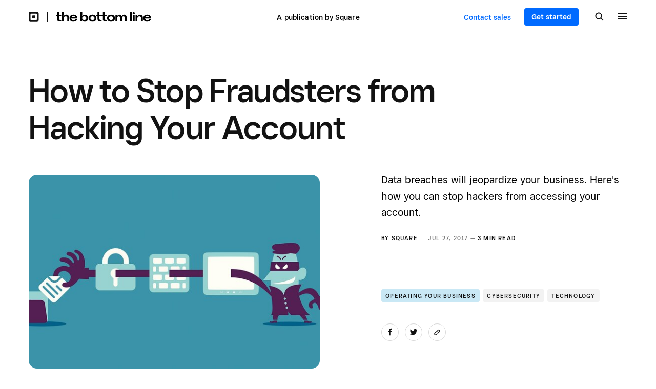

--- FILE ---
content_type: text/html; charset=UTF-8
request_url: https://squareup.com/us/en/the-bottom-line/operating-your-business/stop-fraudsters-from-hacking-your-account
body_size: 19211
content:
<!doctype html>
<html lang="en-US">

<head>
	<meta charset="UTF-8"/>
	<meta name="viewport" content="width=device-width, initial-scale=1"/>
	<meta http-equiv="X-UA-Compatible" content="ie=edge"/>
	<meta name="theme-color" content="#121212">

			<link rel="preconnect" href="//https://us-en-cdn.square.ncms.io" crossorigin="anonymous">
		<link rel="preconnect" href="//images-cdn.welcomesoftware.com" crossorigin="anonymous">
		<link rel="preconnect" href="//images-cdn1.welcomesoftware.com" crossorigin="anonymous">
		<link rel="preconnect" href="//images-cdn2.welcomesoftware.com" crossorigin="anonymous">
		<link rel="preconnect" href="//images-cdn3.welcomesoftware.com" crossorigin="anonymous">
		<link rel="preconnect" href="//images-cdn4.welcomesoftware.com" crossorigin="anonymous">
		<link rel="preconnect" href="//cdn.cookielaw.org" crossorigin="anonymous">
		<link rel="preconnect" href="//munchkin.marketo.net" crossorigin="anonymous">
		<link rel="preconnect" href="//www.workwithsquare.com" crossorigin="anonymous">
		<link rel="preconnect" href="//martech-production-c.squarecdn.com" crossorigin="anonymous">
					<link rel="preconnect" href="//www.knotch-cdn.com" crossorigin="anonymous">
			
	<meta name='robots' content='index, follow, max-image-preview:large, max-snippet:-1, max-video-preview:-1' />

	<!-- This site is optimized with the Yoast SEO plugin v23.6 - https://yoast.com/wordpress/plugins/seo/ -->
	<title>How to Stop Fraudsters from Hacking Your Account | Square</title>
	<meta name="description" content="Data breaches will jeopardize your business. Here&#039;s how you can stop hackers from accessing your account." />
	<link rel="canonical" href="https://squareup.com/us/en/the-bottom-line/operating-your-business/stop-fraudsters-from-hacking-your-account" />
	<meta property="og:locale" content="en_US" />
	<meta property="og:type" content="article" />
	<meta property="og:title" content="How to Stop Fraudsters from Hacking Your Account" />
	<meta property="og:description" content="Data breaches will jeopardize your business. Here&#039;s how you can stop hackers from accessing your account." />
	<meta property="og:url" content="https://squareup.com/us/en/the-bottom-line/operating-your-business/stop-fraudsters-from-hacking-your-account" />
	<meta property="og:site_name" content="The Bottom Line by Square" />
	<meta property="article:published_time" content="2017-07-27T14:00:00+00:00" />
	<meta property="article:modified_time" content="2024-03-01T19:41:12+00:00" />
	<meta property="og:image" content="https://images-cdn1.welcomesoftware.com/Zz0zZDI1MzU5NmNjYWMxMWVkOGY3Yjg2Yjc5MmFkOTRkYw==?width=1200" />
	<meta property="og:image:width" content="1496" />
	<meta property="og:image:height" content="996" />
	<meta property="og:image:type" content="image/jpeg" />
	<meta name="twitter:card" content="summary_large_image" />
	<script type="application/ld+json" class="yoast-schema-graph">{"@context":"https://schema.org","@graph":[{"@type":"Article","@id":"https://squareup.com/us/en/the-bottom-line/operating-your-business/stop-fraudsters-from-hacking-your-account#article","isPartOf":{"@id":"https://squareup.com/us/en/the-bottom-line/operating-your-business/stop-fraudsters-from-hacking-your-account"},"author":{"name":"Square","@id":"https://squareup.com/us/en/the-bottom-line/#/schema/person/c6f17641f25be505798e484636928923"},"headline":"How to Stop Fraudsters from Hacking Your Account","datePublished":"2017-07-27T14:00:00+00:00","dateModified":"2024-03-01T19:41:12+00:00","mainEntityOfPage":{"@id":"https://squareup.com/us/en/the-bottom-line/operating-your-business/stop-fraudsters-from-hacking-your-account"},"wordCount":746,"publisher":{"@id":"https://squareup.com/us/en/the-bottom-line/#organization"},"image":{"@id":"https://squareup.com/us/en/the-bottom-line/operating-your-business/stop-fraudsters-from-hacking-your-account#primaryimage"},"thumbnailUrl":"https://us-en-cdn.square.ncms.io/content/uploads/2022/10/4104d18d50920441cd99.jpg.jpeg","keywords":["Article","Cybersecurity","Guide","Technology"],"articleSection":["Operating Your Business","Protecting Your Business Against Fraud"],"inLanguage":"en-US"},{"@type":"WebPage","@id":"https://squareup.com/us/en/the-bottom-line/operating-your-business/stop-fraudsters-from-hacking-your-account","url":"https://squareup.com/us/en/the-bottom-line/operating-your-business/stop-fraudsters-from-hacking-your-account","name":"How to Stop Fraudsters from Hacking Your Account","isPartOf":{"@id":"https://squareup.com/us/en/the-bottom-line/#website"},"primaryImageOfPage":{"@id":"https://squareup.com/us/en/the-bottom-line/operating-your-business/stop-fraudsters-from-hacking-your-account#primaryimage"},"image":{"@id":"https://squareup.com/us/en/the-bottom-line/operating-your-business/stop-fraudsters-from-hacking-your-account#primaryimage"},"thumbnailUrl":"https://us-en-cdn.square.ncms.io/content/uploads/2022/10/4104d18d50920441cd99.jpg.jpeg","datePublished":"2017-07-27T14:00:00+00:00","dateModified":"2024-03-01T19:41:12+00:00","description":"Data breaches will jeopardize your business. Here's how you can stop hackers from accessing your account.","breadcrumb":{"@id":"https://squareup.com/us/en/the-bottom-line/operating-your-business/stop-fraudsters-from-hacking-your-account#breadcrumb"},"inLanguage":"en-US","potentialAction":[{"@type":"ReadAction","target":["https://squareup.com/us/en/the-bottom-line/operating-your-business/stop-fraudsters-from-hacking-your-account"]}]},{"@type":"ImageObject","inLanguage":"en-US","@id":"https://squareup.com/us/en/the-bottom-line/operating-your-business/stop-fraudsters-from-hacking-your-account#primaryimage","url":"https://us-en-cdn.square.ncms.io/content/uploads/2022/10/4104d18d50920441cd99.jpg.jpeg","contentUrl":"https://us-en-cdn.square.ncms.io/content/uploads/2022/10/4104d18d50920441cd99.jpg.jpeg","width":1496,"height":996},{"@type":"BreadcrumbList","@id":"https://squareup.com/us/en/the-bottom-line/operating-your-business/stop-fraudsters-from-hacking-your-account#breadcrumb","itemListElement":[{"@type":"ListItem","position":1,"name":"Home","item":"https://squareup.com/us/en/the-bottom-line"},{"@type":"ListItem","position":2,"name":"How to Stop Fraudsters from Hacking Your Account"}]}]}</script>
	<!-- / Yoast SEO plugin. -->


<link rel='dns-prefetch' href='//squareup.com' />
<link rel='stylesheet' id='bundle-css' href='https://us-en-cdn.square.ncms.io/content/themes/square-v1/assets/bundle.css?ver=1769077595' type='text/css' media='all' />

		<link rel="alternate" hreflang="en-US" href="https://squareup.com/us/en/the-bottom-line/operating-your-business/stop-fraudsters-from-hacking-your-account"/>
				<link rel="alternate" hreflang="es-US" href="https://squareup.com/us/es/townsquare/stop-fraudsters-from-hacking-your-account"/>
				<link rel="alternate" hreflang="en-AU" href="https://squareup.com/au/en/the-bottom-line/operating-your-business/stop-fraudsters-from-hacking-your-account"/>
		
	<link rel="icon shortcut" type="image/x-icon" href="https://us-en-cdn.square.ncms.io/content/themes/square-v1/assets/images/favicon-a74abbd754ee345ef045.ico">
	<link rel="icon shortcut" type="image/png" href="https://us-en-cdn.square.ncms.io/content/themes/square-v1/assets/images/favicon-16x16-a29f2af7f412d6bf3dff.png">
	<link rel="icon shortcut" type="image/png" href="https://us-en-cdn.square.ncms.io/content/themes/square-v1/assets/images/favicon-32x32-2087661a22dd9362a66b.png">
	<link rel="icon shortcut" type="image/png" href="https://us-en-cdn.square.ncms.io/content/themes/square-v1/assets/images/favicon-96x96-b8896e8466fe312d23e1.png">
	<link rel="apple-touch-icon" type="image/png" href="https://us-en-cdn.square.ncms.io/content/themes/square-v1/assets/images/apple-touch-icon-ab7822f6872245514ae5.png">

	<link rel="preload" as="image" href="https://us-en-cdn.square.ncms.io/content/themes/square-v1/assets/images/logo-square-icon-black-c520fd541878c0c7b944.svg"/><link rel="preload" as="image" href="https://us-en-cdn.square.ncms.io/content/themes/square-v1/assets/images/logo-tbl-black-bc11a31843d64701b15d.svg"/><link rel="preload" as="image" href="https://us-en-cdn.square.ncms.io/content/themes/square-v1/assets/images/icon-search-black-66b930d8c38d71b3fcf8.svg"/><link rel='preload' as='image' imagesrcset="https://images-cdn1.welcomesoftware.com/Zz03NjhjMmFjMjNmNzgxMWVkYjAzM2I2MWQ3M2NiNDU5OA==?width=584&amp;height=390, https://images-cdn1.welcomesoftware.com/Zz03NjhjMmFjMjNmNzgxMWVkYjAzM2I2MWQ3M2NiNDU5OA==?width=1168&amp;height=780 2x" />		<!-- OneTrust -->
		<script src="https://cdn.cookielaw.org/scripttemplates/otSDKStub.js" type="text/javascript" charset="UTF-8" data-domain-script="c4657020-c7d1-4a14-a091-267a7ee4863e"></script>

		<!-- SQ MarTech -->
		<script src="https://martech-production-c.squarecdn.com/data-api.js" type="text/javascript"></script>

		<!-- Marketo -->
		<script src="https://munchkin.marketo.net/munchkin.js" type="text/javascript"></script>
		<script src="https://www.workwithsquare.com/js/forms2/js/forms2.min.js"></script>
		<script src="https://www.youtube.com/iframe_api"></script>

		<meta name="optly_vars" content="pw_1_0_monochrome_hw_cta:control;pw_2_0_mobile_top_nav_ctas:variation"><meta name="optly_attrs" content='{&#x22;url&#x22;:&#x22;/us/en/the-bottom-line/operating-your-business/stop-fraudsters-from-hacking-your-account&#x22;,&#x22;country&#x22;:&#x22;US&#x22;,&#x22;device_type&#x22;:&#x22;other&#x22;,&#x22;query_params&#x22;:&#x22;&#x22;}'><meta name="optly_exps_activated_on_cdn" content=""></head>

<body class="post-template-default single single-post postid-846 single-format-standard" >

<header class="site-header site-header--border-bottom " id="public-web-nav">
	<div class="container">
			<div class="container__col">
				<div class="site-header-brand">
					<a href="https://squareup.com" class="site-header-brand__logo">
													<img height="20" width="20" src="https://us-en-cdn.square.ncms.io/content/themes/square-v1/assets/images/logo-square-icon-black-c520fd541878c0c7b944.svg" alt="Square">
											</a>
				</div>
				<a href="https://squareup.com/us/en/the-bottom-line" class="site-header-site-logo">
											<img height="20" width="187" src="https://us-en-cdn.square.ncms.io/content/themes/square-v1/assets/images/logo-tbl-black-bc11a31843d64701b15d.svg" alt="The Bottom Line">
									</a>
			</div>
			<div class="container__col">
					<span class="site-header-brand__text">
						A publication by Square					</span>
			</div>
			<div class="container__col">
				<a href="https://squareup.com/us/en/sales/contact?page=/us/en/the-bottom-line/operating-your-business/stop-fraudsters-from-hacking-your-account" class="button site-header-button-contact-sales">
					Contact sales				</a>
				<a href="https://squareup.com/signup/en-US" class="button site-header-button-get-started">
					Get started				</a>

				
<div class="get-started get-started--header get-started--header-single">
	<div class="get-started-flex">
					<div class="get-started__image">
				<img src="https://us-en-cdn.square.ncms.io/content/themes/square-v1/assets/images/cta-get-started-cf8c687bf8ad247be2b9.webp" width="97" height="97" alt="Get Started">
			</div>
				<div class="get-started__content">
			<h3 class="get-started__content-title">Power your business with Square</h3>
			<p class="get-started__content-desc">Millions of companies use Square to take payments, manage staff, and conduct business in-store and online.</p>
			<a href="https://squareup.com/signup" class="button get-started__cta">Get started</a>
		</div>
	</div>
</div>

				<button class="site-header-button-search" aria-label="Search">
											<img width="17" height="17" src="https://us-en-cdn.square.ncms.io/content/themes/square-v1/assets/images/icon-search-black-66b930d8c38d71b3fcf8.svg" alt="Search">
									</button>
				<button class="site-header-hamburger" aria-label="Menu">
					<span></span>
					<span></span>
					<span></span>
				</button>
			</div>
	</div>
			<div class="site-header-nav-progress"></div>
		<div class="site-header-slide-menu">
			<div class="site-header-slide-menu-content">
				<ul class="site-header-slide-menu-content-categories">
					<li class="menu-item menu-item-type-taxonomy menu-item-object-category menu-item-5"><a href="https://squareup.com/us/en/the-bottom-line/starting-your-business">Starting Your Business</a></li>
<li class="menu-item menu-item-type-taxonomy menu-item-object-category menu-item-6"><a href="https://squareup.com/us/en/the-bottom-line/reaching-customers">Reaching Customers</a></li>
<li class="menu-item menu-item-type-taxonomy menu-item-object-category menu-item-7"><a href="https://squareup.com/us/en/the-bottom-line/selling-anywhere">Selling Anywhere</a></li>
<li class="menu-item menu-item-type-taxonomy menu-item-object-category menu-item-8"><a href="https://squareup.com/us/en/the-bottom-line/managing-your-finances">Managing Your Finances</a></li>
<li class="menu-item menu-item-type-taxonomy menu-item-object-category current-post-ancestor current-menu-parent current-post-parent menu-item-9"><a href="https://squareup.com/us/en/the-bottom-line/operating-your-business">Operating Your Business</a></li>
<li class="menu-item menu-item-type-taxonomy menu-item-object-category menu-item-10"><a href="https://squareup.com/us/en/the-bottom-line/growing-your-team">Growing Your Team</a></li>
<li class="menu-item--inside-square menu-item menu-item-type-taxonomy menu-item-object-category menu-item-5942"><a title="Product Updates and Insights" href="https://squareup.com/us/en/the-bottom-line/inside-square">Inside Square</a></li>
				</ul>
				<ul class="site-header-slide-menu-content-post-types">
					<li class="menu-item menu-item-type-taxonomy menu-item-object-category current-post-ancestor menu-item-14"><a href="https://squareup.com/us/en/the-bottom-line/collections">Collections</a></li>
<li class="menu-item menu-item-type-taxonomy menu-item-object-category menu-item-15"><a href="https://squareup.com/us/en/the-bottom-line/podcasts">Podcasts</a></li>
<li class="menu-item menu-item-type-taxonomy menu-item-object-category menu-item-16"><a href="https://squareup.com/us/en/the-bottom-line/case-studies">Case Studies</a></li>
<li class="menu-item menu-item-type-taxonomy menu-item-object-category menu-item-17"><a href="https://squareup.com/us/en/the-bottom-line/tools">Tools</a></li>
<li class="menu-item menu-item-type-taxonomy menu-item-object-category menu-item-6062"><a href="https://squareup.com/us/en/the-bottom-line/series">Series</a></li>
<li class="menu-item menu-item-type-taxonomy menu-item-object-category menu-item-6818"><a href="https://squareup.com/us/en/the-bottom-line/videos">Videos</a></li>
<li class="menu-item menu-item-type-post_type menu-item-object-page menu-item-6978"><a href="https://squareup.com/us/en/the-bottom-line/about">About us</a></li>
				</ul>
				<div class="newsletter site-header-slide-menu-newsletter newsletter--no-image">
	<div class="newsletter-signup">
		<div class="newsletter-signup__content">
			<h2 class="newsletter-signup__title">
				Subscribe to our newsletter			</h2>
						<form class="newsletter-signup__form newsletter-email__form" autocomplete="off" data-form-id="9716">
				<input class="newsletter-signup__form-input newsletter-email__form-input" aria-label="Email address" type="email" name="email" placeholder="Enter email address" />
				<button class="button newsletter-signup__button newsletter-email__form-button" type="submit" aria-label="Sign up">Sign up</button>
				<img class="newsletter-email__form-success" width="18" height="19" src="https://us-en-cdn.square.ncms.io/content/themes/square-v1/assets/images/icon-check-blue-61608b1bb90f5277015c.svg" alt="✓">
			</form>
						<div class="newsletter-email__form-privacy">Please refer to our <a href="https://squareup.com/us/en/legal/general/privacy" target="_blank">Privacy Policy</a> for more details.</div>
			<div class="newsletter-email__form-msg"></div>
			<form id="mktoForm_9716"></form>
		</div>
			</div>
	</div>
				</div>
			<div class="site-header-slide-menu-language">
				<img height="18" width="18" src="https://us-en-cdn.square.ncms.io/content/themes/square-v1/assets/images/icon-globe-white-5b48d761651dd1045ea5.svg" alt="Language">
				<span>English</span>
			</div>
			<div class="site-header-slide-menu-footer">
				<a href="https://squareup.com" class="site-header-slide-menu-footer-brand-logo">
					<img height="24" width="auto" src="https://us-en-cdn.square.ncms.io/content/themes/square-v1/assets/images/logo-square-white-cb7470280365082b40ef.svg" alt="Square">
				</a>
				<ul class="site-header-slide-menu-footer-social-accounts">
		<li><a href="https://twitter.com/Square/" target="_blank" rel="noopener"><img height="18" width="23" src="https://us-en-cdn.square.ncms.io/content/themes/square-v1/assets/images/icon-twitter-white-70ae77ce305005bbe9e1.svg" alt="X"></a></li>
		<li><a href="https://instagram.com/square/" target="_blank" rel="noopener"><img height="18" width="18" src="https://us-en-cdn.square.ncms.io/content/themes/square-v1/assets/images/icon-instagram-white-635492fe807bd31441b4.svg" alt="Instagram"></a></li>
		<li><a href="https://www.youtube.com/@square" target="_blank" rel="noopener"><img height="18" width="25" src="https://us-en-cdn.square.ncms.io/content/themes/square-v1/assets/images/icon-youtube-white-2c9663f63fe837dd3aeb.svg" alt="YouTube"></a></li>
	</ul>
			</div>

			<div class="site-header-slide-menu-footer--is-mobile">
				<div class="site-header-slide-menu-footer-meta">
					<div class="site-header-slide-menu-footer-language">
						<img height="18" width="18" src="https://us-en-cdn.square.ncms.io/content/themes/square-v1/assets/images/icon-globe-white-5b48d761651dd1045ea5.svg" alt="Language">
						<span>English</span>
					</div>
					<ul class="site-header-slide-menu-footer-social-accounts">
		<li><a href="https://twitter.com/Square/" target="_blank" rel="noopener"><img height="18" width="23" src="https://us-en-cdn.square.ncms.io/content/themes/square-v1/assets/images/icon-twitter-white-70ae77ce305005bbe9e1.svg" alt="X"></a></li>
		<li><a href="https://instagram.com/square/" target="_blank" rel="noopener"><img height="18" width="18" src="https://us-en-cdn.square.ncms.io/content/themes/square-v1/assets/images/icon-instagram-white-635492fe807bd31441b4.svg" alt="Instagram"></a></li>
		<li><a href="https://www.youtube.com/@square" target="_blank" rel="noopener"><img height="18" width="25" src="https://us-en-cdn.square.ncms.io/content/themes/square-v1/assets/images/icon-youtube-white-2c9663f63fe837dd3aeb.svg" alt="YouTube"></a></li>
	</ul>
				</div>
				<div class="site-header-slide-menu-footer-brand">
					<a href="https://squareup.com" class="site-header-slide-menu-footer-brand__logo">
						<img height="24" width="91" src="https://us-en-cdn.square.ncms.io/content/themes/square-v1/assets/images/logo-square-white-cb7470280365082b40ef.svg" alt="Square">
					</a>
					<div class="site-header-slide-menu-footer-brand__links">
						<a href="https://squareup.com/us/en/sales/contact?page=/us/en/the-bottom-line/operating-your-business/stop-fraudsters-from-hacking-your-account" class="button site-header-button-contact-sales site-header-button-contact-sales--slide-menu">
							Contact sales						</a>
						<a href="https://squareup.com/signup/en-US" class="button site-header-slide-menu-button-get-started">
							Get started						</a>
					</div>
				</div>
		</div>
	</div>

	<div class="site-header-slide-menu-popular">
		<h3 class="site-header-slide-menu-popular__title">
			Most Popular		</h3>
		<ul class="site-header-slide-menu-popular-articles menu-item-5">
			<li class="site-header-slide-menu-popular-articles__article sq-card--black">
			<h4 class="site-header-slide-menu-popular-articles__title">
				<a href="https://squareup.com/us/en/the-bottom-line/starting-your-business/how-to-set-up-a-business-website" class="site-header-slide-menu-popular-articles__link">
					How to Set Up a Business Website: 8 Steps to Get Started				</a>
			</h4>
			<div class="site-header-slide-menu-popular-articles__meta">
				<p class="sq-meta-authors"> by <a class="sq-meta-authors__author" href="https://squareup.com/us/en/the-bottom-line/about/austin-tedesco">Austin Tedesco</a></p>								Nov 06, 2025  —  <span class="sq-meta__read-time">5 min read</span>
		</div>
		</li>
			<li class="site-header-slide-menu-popular-articles__article sq-card--black">
			<h4 class="site-header-slide-menu-popular-articles__title">
				<a href="https://squareup.com/us/en/the-bottom-line/starting-your-business/how-to-start-a-business" class="site-header-slide-menu-popular-articles__link">
					How to Start a Business: Steps to Start Up a Business				</a>
			</h4>
			<div class="site-header-slide-menu-popular-articles__meta">
				<p class="sq-meta-authors"> by <a class="sq-meta-authors__author" href="https://squareup.com/us/en/the-bottom-line/about/square">Square</a></p>								Jan 24, 2023  —  <span class="sq-meta__read-time">15 min read</span>
		</div>
		</li>
			<li class="site-header-slide-menu-popular-articles__article sq-card--black">
			<h4 class="site-header-slide-menu-popular-articles__title">
				<a href="https://squareup.com/us/en/the-bottom-line/starting-your-business/salon-business-plan" class="site-header-slide-menu-popular-articles__link">
					How To Write a Salon Business Plan That Yields Profits				</a>
			</h4>
			<div class="site-header-slide-menu-popular-articles__meta">
				<p class="sq-meta-authors"> by <a class="sq-meta-authors__author" href="https://squareup.com/us/en/the-bottom-line/about/meredith-galante">Meredith Galante</a></p>								Nov 24, 2025  —  <span class="sq-meta__read-time">12 min read</span>
		</div>
		</li>
			<li class="site-header-slide-menu-popular-articles__article sq-card--black">
			<h4 class="site-header-slide-menu-popular-articles__title">
				<a href="https://squareup.com/us/en/the-bottom-line/starting-your-business/what-is-a-contactless-payment" class="site-header-slide-menu-popular-articles__link">
					Everything You Need to Know About Contactless Payments (2025)				</a>
			</h4>
			<div class="site-header-slide-menu-popular-articles__meta">
				<p class="sq-meta-authors"> by <a class="sq-meta-authors__author" href="https://squareup.com/us/en/the-bottom-line/about/square">Square</a></p>								Jun 02, 2025  —  <span class="sq-meta__read-time">5 min read</span>
		</div>
		</li>
	</ul>
<ul class="site-header-slide-menu-popular-articles menu-item-6">
			<li class="site-header-slide-menu-popular-articles__article sq-card--black">
			<h4 class="site-header-slide-menu-popular-articles__title">
				<a href="https://squareup.com/us/en/the-bottom-line/reaching-customers/meet-the-neighborhood" class="site-header-slide-menu-popular-articles__link">
					Meet the Neighborhood: 3 Cities, 3 Business Owners, 1 Neighbor Day				</a>
			</h4>
			<div class="site-header-slide-menu-popular-articles__meta">
				<p class="sq-meta-authors"> by <a class="sq-meta-authors__author" href="https://squareup.com/us/en/the-bottom-line/about/kaitlin-keefer">Kaitlin Keefer</a></p>								Sep 15, 2025  —  <span class="sq-meta__read-time">6 min read</span>
		</div>
		</li>
			<li class="site-header-slide-menu-popular-articles__article sq-card--black">
			<h4 class="site-header-slide-menu-popular-articles__title">
				<a href="https://squareup.com/us/en/the-bottom-line/reaching-customers/how-to-start-a-loyalty-program" class="site-header-slide-menu-popular-articles__link">
					Loyalty Programs: Why They Matter and How to Start One				</a>
			</h4>
			<div class="site-header-slide-menu-popular-articles__meta">
				<p class="sq-meta-authors"> by <a class="sq-meta-authors__author" href="https://squareup.com/us/en/the-bottom-line/about/chidinma-nnamani">Chidinma Nnamani</a></p>								Apr 04, 2024  —  <span class="sq-meta__read-time">4 min read</span>
		</div>
		</li>
			<li class="site-header-slide-menu-popular-articles__article sq-card--black">
			<h4 class="site-header-slide-menu-popular-articles__title">
				<a href="https://squareup.com/us/en/the-bottom-line/reaching-customers/discodelic-san-francisco-vinyl-record-shop" class="site-header-slide-menu-popular-articles__link">
					A San Francisco Record Store Is Reimagining Vinyl for the Streaming Age				</a>
			</h4>
			<div class="site-header-slide-menu-popular-articles__meta">
				<p class="sq-meta-authors"> by <a class="sq-meta-authors__author" href="https://squareup.com/us/en/the-bottom-line/about/deborah-findling">Deborah Findling</a></p>								Aug 15, 2025  —  <span class="sq-meta__read-time">2 min read</span>
		</div>
		</li>
			<li class="site-header-slide-menu-popular-articles__article sq-card--black">
			<h4 class="site-header-slide-menu-popular-articles__title">
				<a href="https://squareup.com/us/en/the-bottom-line/reaching-customers/invoice-examples" class="site-header-slide-menu-popular-articles__link">
					Invoice Examples for Every Kind of Business				</a>
			</h4>
			<div class="site-header-slide-menu-popular-articles__meta">
				<p class="sq-meta-authors"> by <a class="sq-meta-authors__author" href="https://squareup.com/us/en/the-bottom-line/about/deborah-huso">Deborah Huso</a></p>								Sep 11, 2025  —  <span class="sq-meta__read-time">7 min read</span>
		</div>
		</li>
	</ul>
<ul class="site-header-slide-menu-popular-articles menu-item-7">
			<li class="site-header-slide-menu-popular-articles__article sq-card--black">
			<h4 class="site-header-slide-menu-popular-articles__title">
				<a href="https://squareup.com/us/en/the-bottom-line/selling-anywhere/increase-online-orders-restaurant-website" class="site-header-slide-menu-popular-articles__link">
					Increase Online Orders Through Your Restaurant Website				</a>
			</h4>
			<div class="site-header-slide-menu-popular-articles__meta">
				<p class="sq-meta-authors"> by <a class="sq-meta-authors__author" href="https://squareup.com/us/en/the-bottom-line/about/square">Square</a></p>								Aug 01, 2025  —  <span class="sq-meta__read-time">6 min read</span>
		</div>
		</li>
			<li class="site-header-slide-menu-popular-articles__article sq-card--black">
			<h4 class="site-header-slide-menu-popular-articles__title">
				<a href="https://squareup.com/us/en/the-bottom-line/selling-anywhere/how-to-take-card-payments-over-the-phone" class="site-header-slide-menu-popular-articles__link">
					How to Take Card Payments Over the Phone				</a>
			</h4>
			<div class="site-header-slide-menu-popular-articles__meta">
				<p class="sq-meta-authors"> by <a class="sq-meta-authors__author" href="https://squareup.com/us/en/the-bottom-line/about/alise-bailey">Alise Bailey</a></p>								Feb 12, 2025  —  <span class="sq-meta__read-time">3 min read</span>
		</div>
		</li>
			<li class="site-header-slide-menu-popular-articles__article sq-card--black">
			<h4 class="site-header-slide-menu-popular-articles__title">
				<a href="https://squareup.com/us/en/the-bottom-line/selling-anywhere/mobile-payments" class="site-header-slide-menu-popular-articles__link">
					What Are Mobile Payments? And How to Use Them				</a>
			</h4>
			<div class="site-header-slide-menu-popular-articles__meta">
				<p class="sq-meta-authors"> by <a class="sq-meta-authors__author" href="https://squareup.com/us/en/the-bottom-line/about/square">Square</a></p>								Apr 04, 2025  —  <span class="sq-meta__read-time">7 min read</span>
		</div>
		</li>
			<li class="site-header-slide-menu-popular-articles__article sq-card--black">
			<h4 class="site-header-slide-menu-popular-articles__title">
				<a href="https://squareup.com/us/en/the-bottom-line/selling-anywhere/mpos-how-to-choose-the-right-mobile-pos-system" class="site-header-slide-menu-popular-articles__link">
					What Is a Mobile POS and How To Choose the Right One (2025)				</a>
			</h4>
			<div class="site-header-slide-menu-popular-articles__meta">
				<p class="sq-meta-authors"> by <a class="sq-meta-authors__author" href="https://squareup.com/us/en/the-bottom-line/about/square">Square</a></p>								Aug 06, 2025  —  <span class="sq-meta__read-time">7 min read</span>
		</div>
		</li>
	</ul>
<ul class="site-header-slide-menu-popular-articles menu-item-8">
			<li class="site-header-slide-menu-popular-articles__article sq-card--black">
			<h4 class="site-header-slide-menu-popular-articles__title">
				<a href="https://squareup.com/us/en/the-bottom-line/managing-your-finances/rural-small-business-grants-loans" class="site-header-slide-menu-popular-articles__link">
					Small Business Grants and Loans for Rural Business Owners 2025 Guide				</a>
			</h4>
			<div class="site-header-slide-menu-popular-articles__meta">
				<p class="sq-meta-authors"> by <a class="sq-meta-authors__author" href="https://squareup.com/us/en/the-bottom-line/about/chidinma-nnamani">Chidinma Nnamani</a></p>								Oct 09, 2025  —  <span class="sq-meta__read-time">4 min read</span>
		</div>
		</li>
			<li class="site-header-slide-menu-popular-articles__article sq-card--black">
			<h4 class="site-header-slide-menu-popular-articles__title">
				<a href="https://squareup.com/us/en/the-bottom-line/managing-your-finances/small-business-loans-and-grants-a-guide-for-women-owned-businesses" class="site-header-slide-menu-popular-articles__link">
					Small Business Loans and Grants for Women Owners 2025 Guide				</a>
			</h4>
			<div class="site-header-slide-menu-popular-articles__meta">
				<p class="sq-meta-authors"> by <a class="sq-meta-authors__author" href="https://squareup.com/us/en/the-bottom-line/about/deborah-findling">Deborah Findling</a></p>								Oct 03, 2025  —  <span class="sq-meta__read-time">6 min read</span>
		</div>
		</li>
			<li class="site-header-slide-menu-popular-articles__article sq-card--black">
			<h4 class="site-header-slide-menu-popular-articles__title">
				<a href="https://squareup.com/us/en/the-bottom-line/managing-your-finances/veteran-small-business-grants-loans" class="site-header-slide-menu-popular-articles__link">
					Small Business Grants and Loans for Veteran Owned Businesses 2025 Guide				</a>
			</h4>
			<div class="site-header-slide-menu-popular-articles__meta">
				<p class="sq-meta-authors"> by <a class="sq-meta-authors__author" href="https://squareup.com/us/en/the-bottom-line/about/chidinma-nnamani">Chidinma Nnamani</a></p>								Oct 17, 2025  —  <span class="sq-meta__read-time">3 min read</span>
		</div>
		</li>
			<li class="site-header-slide-menu-popular-articles__article sq-card--black">
			<h4 class="site-header-slide-menu-popular-articles__title">
				<a href="https://squareup.com/us/en/the-bottom-line/managing-your-finances/small-business-grants" class="site-header-slide-menu-popular-articles__link">
					What Are Business Grants and How To Apply				</a>
			</h4>
			<div class="site-header-slide-menu-popular-articles__meta">
				<p class="sq-meta-authors"> by <a class="sq-meta-authors__author" href="https://squareup.com/us/en/the-bottom-line/about/aylon-pesso">Aylon Pesso</a>, <a class="sq-meta-authors__author" href="https://squareup.com/us/en/the-bottom-line/about/ellen-grace">Ellen Grace</a></p>								Oct 09, 2025  —  <span class="sq-meta__read-time">7 min read</span>
		</div>
		</li>
	</ul>
<ul class="site-header-slide-menu-popular-articles menu-item-9">
			<li class="site-header-slide-menu-popular-articles__article sq-card--black">
			<h4 class="site-header-slide-menu-popular-articles__title">
				<a href="https://squareup.com/us/en/the-bottom-line/operating-your-business/stock-keeping-unit" class="site-header-slide-menu-popular-articles__link">
					What Is a SKU (Stock Keeping Unit) and How Should You Use It?				</a>
			</h4>
			<div class="site-header-slide-menu-popular-articles__meta">
				<p class="sq-meta-authors"> by <a class="sq-meta-authors__author" href="https://squareup.com/us/en/the-bottom-line/about/square">Square</a></p>								Dec 22, 2025  —  <span class="sq-meta__read-time">8 min read</span>
		</div>
		</li>
			<li class="site-header-slide-menu-popular-articles__article sq-card--black">
			<h4 class="site-header-slide-menu-popular-articles__title">
				<a href="https://squareup.com/us/en/the-bottom-line/operating-your-business/ai-glossary-small-business" class="site-header-slide-menu-popular-articles__link">
					AI Explained: The Terms You’ll Hear Most				</a>
			</h4>
			<div class="site-header-slide-menu-popular-articles__meta">
				<p class="sq-meta-authors"> by <a class="sq-meta-authors__author" href="https://squareup.com/us/en/the-bottom-line/about/deborah-findling">Deborah Findling</a></p>								Oct 02, 2025  —  <span class="sq-meta__read-time">4 min read</span>
		</div>
		</li>
			<li class="site-header-slide-menu-popular-articles__article sq-card--black">
			<h4 class="site-header-slide-menu-popular-articles__title">
				<a href="https://squareup.com/us/en/the-bottom-line/case-studies/saucy-brew-works" class="site-header-slide-menu-popular-articles__link">
					Why Saucy Brew Works Switched To Square for Savings and Flexibility				</a>
			</h4>
			<div class="site-header-slide-menu-popular-articles__meta">
				<p class="sq-meta-authors"> by <a class="sq-meta-authors__author" href="https://squareup.com/us/en/the-bottom-line/about/maya-rollings">Maya Rollings</a></p>								Nov 24, 2025  —  <span class="sq-meta__read-time">2 min read</span>
		</div>
		</li>
			<li class="site-header-slide-menu-popular-articles__article sq-card--black">
			<h4 class="site-header-slide-menu-popular-articles__title">
				<a href="https://squareup.com/us/en/the-bottom-line/operating-your-business/myths-about-ai-small-businesses" class="site-header-slide-menu-popular-articles__link">
					The Top 5 Myths About AI and Small Businesses				</a>
			</h4>
			<div class="site-header-slide-menu-popular-articles__meta">
				<p class="sq-meta-authors"> by <a class="sq-meta-authors__author" href="https://squareup.com/us/en/the-bottom-line/about/matthew-swenson">Matthew Swenson</a></p>								Sep 04, 2025  —  <span class="sq-meta__read-time">6 min read</span>
		</div>
		</li>
	</ul>
<ul class="site-header-slide-menu-popular-articles menu-item-10">
			<li class="site-header-slide-menu-popular-articles__article sq-card--black">
			<h4 class="site-header-slide-menu-popular-articles__title">
				<a href="https://squareup.com/us/en/the-bottom-line/growing-your-team/destress-your-team" class="site-header-slide-menu-popular-articles__link">
					5 Small but Powerful Habits to Destress Your Team Like a Boss in 2025				</a>
			</h4>
			<div class="site-header-slide-menu-popular-articles__meta">
				<p class="sq-meta-authors"> by <a class="sq-meta-authors__author" href="https://squareup.com/us/en/the-bottom-line/about/fast-company">Fast Company</a></p>								Feb 26, 2025  —  <span class="sq-meta__read-time">3 min read</span>
		</div>
		</li>
			<li class="site-header-slide-menu-popular-articles__article sq-card--black">
			<h4 class="site-header-slide-menu-popular-articles__title">
				<a href="https://squareup.com/us/en/the-bottom-line/growing-your-team/how-to-find-a-reputable-contractor" class="site-header-slide-menu-popular-articles__link">
					How to Find Reputable Contractors for Your Business				</a>
			</h4>
			<div class="site-header-slide-menu-popular-articles__meta">
				<p class="sq-meta-authors"> by <a class="sq-meta-authors__author" href="https://squareup.com/us/en/the-bottom-line/about/alena-courtney">Alena Courtney</a></p>								Mar 29, 2024  —  <span class="sq-meta__read-time">3 min read</span>
		</div>
		</li>
			<li class="site-header-slide-menu-popular-articles__article sq-card--black">
			<h4 class="site-header-slide-menu-popular-articles__title">
				<a href="https://squareup.com/us/en/the-bottom-line/growing-your-team/how-to-motivate-your-employees" class="site-header-slide-menu-popular-articles__link">
					10 Scientifically Proven Ways to Motivate Employees				</a>
			</h4>
			<div class="site-header-slide-menu-popular-articles__meta">
				<p class="sq-meta-authors"> by <a class="sq-meta-authors__author" href="https://squareup.com/us/en/the-bottom-line/about/square">Square</a></p>								Feb 01, 2024  —  <span class="sq-meta__read-time">5 min read</span>
		</div>
		</li>
			<li class="site-header-slide-menu-popular-articles__article sq-card--black">
			<h4 class="site-header-slide-menu-popular-articles__title">
				<a href="https://squareup.com/us/en/the-bottom-line/growing-your-team/business-staffing-guide-run-grow-train-team" class="site-header-slide-menu-popular-articles__link">
					Business Staffing Guide: How To Run, Grow, and Train Your Team				</a>
			</h4>
			<div class="site-header-slide-menu-popular-articles__meta">
				<p class="sq-meta-authors"> by <a class="sq-meta-authors__author" href="https://squareup.com/us/en/the-bottom-line/about/austin-tedesco">Austin Tedesco</a></p>								Nov 01, 2022  —  <span class="sq-meta__read-time">6 min read</span>
		</div>
		</li>
	</ul>
<ul class="site-header-slide-menu-popular-articles menu-item-5942">
			<li class="site-header-slide-menu-popular-articles__article sq-card--black">
			<h4 class="site-header-slide-menu-popular-articles__title">
				<a href="https://squareup.com/us/en/the-bottom-line/reaching-customers/thank-you-participate-small-business-saturday" class="site-header-slide-menu-popular-articles__link">
					All Set! Thank you for participating in #ShopSmall				</a>
			</h4>
			<div class="site-header-slide-menu-popular-articles__meta">
				<p class="sq-meta-authors"> by <a class="sq-meta-authors__author" href="https://squareup.com/us/en/the-bottom-line/about/square">Square</a></p>								Jan 01, 2001  —  <span class="sq-meta__read-time">2 min read</span>
		</div>
		</li>
			<li class="site-header-slide-menu-popular-articles__article sq-card--black">
			<h4 class="site-header-slide-menu-popular-articles__title">
				<a href="https://squareup.com/us/en/the-bottom-line/managing-your-finances/history-of-the-u-s-currency" class="site-header-slide-menu-popular-articles__link">
					History of the U.S. Currency				</a>
			</h4>
			<div class="site-header-slide-menu-popular-articles__meta">
				<p class="sq-meta-authors"> by <a class="sq-meta-authors__author" href="https://squareup.com/us/en/the-bottom-line/about/square">Square</a></p>								Sep 01, 2001  —  <span class="sq-meta__read-time">4 min read</span>
		</div>
		</li>
			<li class="site-header-slide-menu-popular-articles__article sq-card--black">
			<h4 class="site-header-slide-menu-popular-articles__title">
				<a href="https://squareup.com/us/en/the-bottom-line/managing-your-finances/the-us-financial-system-and-alexander-hamilton" class="site-header-slide-menu-popular-articles__link">
					The US Financial System and Alexander Hamilton				</a>
			</h4>
			<div class="site-header-slide-menu-popular-articles__meta">
				<p class="sq-meta-authors"> by <a class="sq-meta-authors__author" href="https://squareup.com/us/en/the-bottom-line/about/square">Square</a></p>								Sep 01, 2005  —  <span class="sq-meta__read-time">4 min read</span>
		</div>
		</li>
			<li class="site-header-slide-menu-popular-articles__article sq-card--black">
			<h4 class="site-header-slide-menu-popular-articles__title">
				<a href="https://squareup.com/us/en/the-bottom-line/operating-your-business/square-hottest-features" class="site-header-slide-menu-popular-articles__link">
					Make the Most Out of Square: Our Hottest New Features				</a>
			</h4>
			<div class="site-header-slide-menu-popular-articles__meta">
				<p class="sq-meta-authors"> by <a class="sq-meta-authors__author" href="https://squareup.com/us/en/the-bottom-line/about/square">Square</a></p>								Jan 01, 2010  —  <span class="sq-meta__read-time">4 min read</span>
		</div>
		</li>
			<li class="site-header-slide-menu-popular-articles__article sq-card--black">
			<h4 class="site-header-slide-menu-popular-articles__title">
				<a href="https://squareup.com/us/en/the-bottom-line/reaching-customers/securing-customer-data-tips-for-small-businesses" class="site-header-slide-menu-popular-articles__link">
					Securing Your Customer Data: 9 Tips for Small Businesses				</a>
			</h4>
			<div class="site-header-slide-menu-popular-articles__meta">
				<p class="sq-meta-authors"> by <a class="sq-meta-authors__author" href="https://squareup.com/us/en/the-bottom-line/about/mallory-a-russell">Mallory A. Russell</a></p>								Sep 13, 2012  —  <span class="sq-meta__read-time">4 min read</span>
		</div>
		</li>
	</ul>
	</div>
</header>

<nav class="single-nav single-nav--border-bottom  single-nav--hide">
	<div class="single-nav__inner">
		<div class="container">
							<div class="single-nav__toc">
						<div class="single-toc ">
		<h3 class="single-toc__title">
			Table of contents			<button type="button" class="single-toc__arrow" aria-label="Expand table of contents">
				<img src="https://us-en-cdn.square.ncms.io/content/themes/square-v1/assets/images/icon-caret-black-b244b8df22d6d8b40501.svg" alt="Expand">
			</button>
		</h3>
		<div class="single-toc__links">
			<div class="single-toc__links--inner">
				<div class="container">
									<a href="#how-to-stop-hackers-4-ways-to-prevent-account-takeovers" class="single-toc__link">How to stop hackers - 4 Ways to Prevent Account Takeovers</a>
									<a href="#1-create-unique-passwords" class="single-toc__link">1. Create unique passwords.</a>
									<a href="#2-dont-trust-strange-websites-and-email" class="single-toc__link">2. Don’t trust strange websites and email.</a>
									<a href="#3-two-step-your-way-to-safety" class="single-toc__link">3. Two-step your way to safety.</a>
									<a href="#4-keep-the-right-checks-in-place-for-your-business" class="single-toc__link">4. Keep the right checks in place for your business.</a>
								</div>
			</div>
		</div>
	</div>
				</div>
										<span class="single-nav__title ">How to Stop Fraudsters from Hacking Your Account</span>
						<ul class="single-hero__share">
	<li>
		<a href="https://www.facebook.com/sharer.php?u=https://squareup.com/us/en/the-bottom-line/operating-your-business/stop-fraudsters-from-hacking-your-account&#038;t=How%20to%20Stop%20Fraudsters%20from%20Hacking%20Your%20Account" target="_blank" rel="noreferrer noopener">
			<img height="15" width="8" src="https://us-en-cdn.square.ncms.io/content/themes/square-v1/assets/images/icon-fb-black-aa2c3eac36ad9fb1e9b7.svg" alt="Facebook">
		</a>
	</li>
	<li>
		<a href="https://www.twitter.com/share?text=How%20to%20Stop%20Fraudsters%20from%20Hacking%20Your%20Account&#038;url=https://squareup.com/us/en/the-bottom-line/operating-your-business/stop-fraudsters-from-hacking-your-account" target="_blank" rel="noreferrer noopener">
			<img height="13" width="16" src="https://us-en-cdn.square.ncms.io/content/themes/square-v1/assets/images/icon-twitter-black-1e333ff8654c26f259bc.svg" alt="Twitter">
		</a>
	</li>
	<li class="single-hero__share-link tooltip">
		<a href="https://squareup.com/us/en/the-bottom-line/operating-your-business/stop-fraudsters-from-hacking-your-account">
			<span class="tooltip__text">Copy</span>
			<img height="12" width="14" src="https://us-en-cdn.square.ncms.io/content/themes/square-v1/assets/images/icon-link-black-f9260b9fdf5173d8e67f.svg" alt="Share link">
		</a>
	</li>
</ul>
		</div>
	</div>
</nav>

<div class="single-hero ">
	<div class="container">
				<div class="single-hero__title ">
			<h1>How to Stop Fraudsters from Hacking Your Account</h1>		</div>
				<div class="row">
			<div class="col-sm-6">
				<picture><source media='(max-width: 360px)' srcset='https://images-cdn1.welcomesoftware.com/Zz03NjhjMmFjMjNmNzgxMWVkYjAzM2I2MWQ3M2NiNDU5OA==?width=360&amp;height=240, https://images-cdn1.welcomesoftware.com/Zz03NjhjMmFjMjNmNzgxMWVkYjAzM2I2MWQ3M2NiNDU5OA==?width=720&amp;height=480 2x'><source media='(max-width: 480px)' srcset='https://images-cdn1.welcomesoftware.com/Zz03NjhjMmFjMjNmNzgxMWVkYjAzM2I2MWQ3M2NiNDU5OA==?width=480&amp;height=320, https://images-cdn1.welcomesoftware.com/Zz03NjhjMmFjMjNmNzgxMWVkYjAzM2I2MWQ3M2NiNDU5OA==?width=960&amp;height=640 2x'><source media='(max-width: 575px)' srcset='https://images-cdn1.welcomesoftware.com/Zz03NjhjMmFjMjNmNzgxMWVkYjAzM2I2MWQ3M2NiNDU5OA==?width=575&amp;height=384, https://images-cdn1.welcomesoftware.com/Zz03NjhjMmFjMjNmNzgxMWVkYjAzM2I2MWQ3M2NiNDU5OA==?width=1150&amp;height=768 2x'><source srcset='https://images-cdn1.welcomesoftware.com/Zz03NjhjMmFjMjNmNzgxMWVkYjAzM2I2MWQ3M2NiNDU5OA==?width=584&amp;height=390, https://images-cdn1.welcomesoftware.com/Zz03NjhjMmFjMjNmNzgxMWVkYjAzM2I2MWQ3M2NiNDU5OA==?width=1168&amp;height=780 2x'><img class='single-hero__featured-image' src='https://images-cdn1.welcomesoftware.com/Zz03NjhjMmFjMjNmNzgxMWVkYjAzM2I2MWQ3M2NiNDU5OA==?width=584&amp;height=390' width='584' height='390' alt='How to Stop Fraudsters from Hacking Your Account'></picture>			</div>
			<div class="col-sm-6">
				<div class="single-hero-content">
					<div class="single-hero__deck">
						Data breaches will jeopardize your business. Here&#039;s how you can stop hackers from accessing your account.					</div>
					<div class="single-hero__meta">
												<span class="single-hero__meta-authors">
							by							<a class="single-hero__meta-author" href="https://squareup.com/us/en/the-bottom-line/about/square">Square</a>						</span>
												<span class="single-hero__meta-date">Jul 27, 2017 — </span>
						<span class="sq-meta__read-time"> 3 min read</span>
					</div>
					<picture><source media='(max-width: 360px)' srcset='https://images-cdn1.welcomesoftware.com/Zz03NjhjMmFjMjNmNzgxMWVkYjAzM2I2MWQ3M2NiNDU5OA==?width=360&amp;height=240, https://images-cdn1.welcomesoftware.com/Zz03NjhjMmFjMjNmNzgxMWVkYjAzM2I2MWQ3M2NiNDU5OA==?width=720&amp;height=480 2x'><source media='(max-width: 480px)' srcset='https://images-cdn1.welcomesoftware.com/Zz03NjhjMmFjMjNmNzgxMWVkYjAzM2I2MWQ3M2NiNDU5OA==?width=480&amp;height=320, https://images-cdn1.welcomesoftware.com/Zz03NjhjMmFjMjNmNzgxMWVkYjAzM2I2MWQ3M2NiNDU5OA==?width=960&amp;height=640 2x'><source media='(max-width: 575px)' srcset='https://images-cdn1.welcomesoftware.com/Zz03NjhjMmFjMjNmNzgxMWVkYjAzM2I2MWQ3M2NiNDU5OA==?width=575&amp;height=384, https://images-cdn1.welcomesoftware.com/Zz03NjhjMmFjMjNmNzgxMWVkYjAzM2I2MWQ3M2NiNDU5OA==?width=1150&amp;height=768 2x'><source srcset='https://images-cdn1.welcomesoftware.com/Zz03NjhjMmFjMjNmNzgxMWVkYjAzM2I2MWQ3M2NiNDU5OA==?width=584&amp;height=390, https://images-cdn1.welcomesoftware.com/Zz03NjhjMmFjMjNmNzgxMWVkYjAzM2I2MWQ3M2NiNDU5OA==?width=1168&amp;height=780 2x'><img class='single-hero__featured-image single-hero__featured-image--is-mobile' src='https://images-cdn1.welcomesoftware.com/Zz03NjhjMmFjMjNmNzgxMWVkYjAzM2I2MWQ3M2NiNDU5OA==?width=584&amp;height=390' width='584' height='390' alt='How to Stop Fraudsters from Hacking Your Account'></picture>					<ul class="single-hero__taxonomies">
			<li class="single-hero__taxonomies-taxonomy single-hero__taxonomies-taxonomy--category">
			<a class="sq-taxonomy__category" href="https://squareup.com/us/en/the-bottom-line/operating-your-business">Operating Your Business</a>
		</li>
					<li class="single-hero__taxonomies-taxonomy">
				<a href="https://squareup.com/us/en/the-bottom-line/tag/cybersecurity" rel="tag">Cybersecurity</a>
			</li>
							<li class="single-hero__taxonomies-taxonomy">
				<a href="https://squareup.com/us/en/the-bottom-line/tag/technology" rel="tag">Technology</a>
			</li>
				</ul>
					<ul class="single-hero__share">
	<li>
		<a href="https://www.facebook.com/sharer.php?u=https://squareup.com/us/en/the-bottom-line/operating-your-business/stop-fraudsters-from-hacking-your-account&#038;t=How%20to%20Stop%20Fraudsters%20from%20Hacking%20Your%20Account" target="_blank" rel="noreferrer noopener">
			<img height="15" width="8" src="https://us-en-cdn.square.ncms.io/content/themes/square-v1/assets/images/icon-fb-black-aa2c3eac36ad9fb1e9b7.svg" alt="Facebook">
		</a>
	</li>
	<li>
		<a href="https://www.twitter.com/share?text=How%20to%20Stop%20Fraudsters%20from%20Hacking%20Your%20Account&#038;url=https://squareup.com/us/en/the-bottom-line/operating-your-business/stop-fraudsters-from-hacking-your-account" target="_blank" rel="noreferrer noopener">
			<img height="13" width="16" src="https://us-en-cdn.square.ncms.io/content/themes/square-v1/assets/images/icon-twitter-black-1e333ff8654c26f259bc.svg" alt="Twitter">
		</a>
	</li>
	<li class="single-hero__share-link tooltip">
		<a href="https://squareup.com/us/en/the-bottom-line/operating-your-business/stop-fraudsters-from-hacking-your-account">
			<span class="tooltip__text">Copy</span>
			<img height="12" width="14" src="https://us-en-cdn.square.ncms.io/content/themes/square-v1/assets/images/icon-link-black-f9260b9fdf5173d8e67f.svg" alt="Share link">
		</a>
	</li>
</ul>
				</div>
			</div>
		</div>
	</div>
</div>

<div class="container">
	<div class="single-content " id="main-content">
			<div class="single-toc ">
		<h3 class="single-toc__title">
			Table of contents			<button type="button" class="single-toc__arrow" aria-label="Expand table of contents">
				<img src="https://us-en-cdn.square.ncms.io/content/themes/square-v1/assets/images/icon-caret-black-b244b8df22d6d8b40501.svg" alt="Expand">
			</button>
		</h3>
		<div class="single-toc__links">
			<div class="single-toc__links--inner">
				<div class="container">
									<a href="#how-to-stop-hackers-4-ways-to-prevent-account-takeovers" class="single-toc__link">How to stop hackers - 4 Ways to Prevent Account Takeovers</a>
									<a href="#1-create-unique-passwords" class="single-toc__link">1. Create unique passwords.</a>
									<a href="#2-dont-trust-strange-websites-and-email" class="single-toc__link">2. Don’t trust strange websites and email.</a>
									<a href="#3-two-step-your-way-to-safety" class="single-toc__link">3. Two-step your way to safety.</a>
									<a href="#4-keep-the-right-checks-in-place-for-your-business" class="single-toc__link">4. Keep the right checks in place for your business.</a>
								</div>
			</div>
		</div>
	</div>

		
		<p>Have you ever heard of an account takeover? Not the kind where celebrities take over social media accounts to snap photos of their day. I’m talking about the more malicious kind, where fraudsters gain access to your email and password and access your online accounts with bad intent.</p>
<p>Once fraudsters hack into your account, they can get hold of your private information, divert your transfers, or commit credit card fraud. While the Square Secure team performs 24/7 fraud monitoring on your behalf, here are four things you can do to stop fraudsters in their tracks.</p>
<h2 id="how-to-stop-hackers-4-ways-to-prevent-account-takeovers">How to stop hackers &#8211; 4 Ways to Prevent Account Takeovers</h2>
<h2 id="1-create-unique-passwords">1. Create unique passwords.</h2>
<p>The most important thing you can do to stop hackers and protect your personal and business accounts from being taken over by fraudsters is to pick unique passwords and then change them regularly.</p>
<p>Here are qualities of a strong password:</p>
<ul>
<li>It’s <strong>long and complicated</strong>. Eight letters? Fine. Sixteen letters? Even better. With vAriEd CaPitaliZAtiOn and $pec!al ch@r&amp;cters? Great!</li>
<li>It’s <strong>not easily guessable</strong>. Don’t use simple dictionary words, personal things (like your name), or strings that a stranger could predict. I’m looking at you, “password12345”.</li>
<li>It’s <strong>not shared with other platforms</strong>. Whatever you do, do not use the same password for your email and your Square account. Many experts hypothesize that <a href="https://qz.com/791186/password-reuse-yahoo-yhoo-hack-weakens-everyones-security/" rel="noopener" target="_blank">password reuse</a> is the main driver of hacker success. If you have difficulty remembering your different login information, consider using a <a href="http://www.pcmag.com/article2/0,2817,2407168,00.asp" rel="noopener" target="_blank">secure password manager</a>.</li>
<li>It’s <strong>refreshed on a regular basis</strong>. Millions of credentials are compromised every year across thousands of websites. To keep your account protected for the long term, you should try to change your password every 30–90 days.</li>
</ul>
<p>So, now think about the passwords that you use. Do you follow these best practices? If not, follow <a href="https://squareup.com/help/us/en/article/4984-how-do-i-reset-my-password">these steps</a> to change your squareup.com password.</p>
<div class="call-to-action" data-entry-id="2C4XalNuXFy953AaiTfCUN">
<div class="bg-accent pad-small font-size-base headings-compact align-center">
<p class="gap-top-none" data-title-for="2C4XalNuXFy953AaiTfCUN"><span data-sheets-formula="=VLOOKUP(R[0]C[-3],'Mapping (DONT TOUCH)'!C[-7]:C[-4],4,false)" data-sheets-userformat='{"2":6147,"3":{"1":0,"3":1},"4":{"1":2,"2":14275305},"14":{"1":3,"3":1},"15":"Calibri"}' data-sheets-value='{&quot;1&quot;:2,&quot;2&quot;:&quot;&quot;}' style="font-size: 11pt; font-family: Calibri, Arial; color: #000000;">			<div class="cta sq-cta sq-cta--inline  sq-cta--variant-1 ">
				<a href="https://squareup.com/us/en/solutions/run-your-business" target="_blank" rel="noopener noreferrer" class="sq-cta__image">
					<picture><source srcset='https://images-cdn1.welcomesoftware.com/Zz1hODVlY2MyMjNmYzcxMWVkOGQ1NGI2MWQ3M2NiNDU5OA==?width=272&amp;height=272, https://images-cdn1.welcomesoftware.com/Zz1hODVlY2MyMjNmYzcxMWVkOGQ1NGI2MWQ3M2NiNDU5OA==?width=544&amp;height=544 2x'><img src='https://images-cdn1.welcomesoftware.com/Zz1hODVlY2MyMjNmYzcxMWVkOGQ1NGI2MWQ3M2NiNDU5OA==?width=272&amp;height=272' width='272' height='272' alt='Save time with business tools that work together — and work for you' loading="lazy"></picture>				</a>
				<div class="sq-cta__text">
										<h3 class="sq-cta__title">
						<a href="https://squareup.com/us/en/solutions/run-your-business" target="_blank" rel="noopener noreferrer">Save time with business tools that work together — and work for you</a>
					</h3>
					<a href="https://squareup.com/us/en/solutions/run-your-business" target="_blank" rel="noopener noreferrer" class="sq-cta__image sq-cta__image--mobile">
						<picture><source srcset='https://images-cdn1.welcomesoftware.com/Zz1hODVlY2MyMjNmYzcxMWVkOGQ1NGI2MWQ3M2NiNDU5OA==?width=272&amp;height=272, https://images-cdn1.welcomesoftware.com/Zz1hODVlY2MyMjNmYzcxMWVkOGQ1NGI2MWQ3M2NiNDU5OA==?width=544&amp;height=544 2x'><img src='https://images-cdn1.welcomesoftware.com/Zz1hODVlY2MyMjNmYzcxMWVkOGQ1NGI2MWQ3M2NiNDU5OA==?width=272&amp;height=272' width='272' height='272' alt='Save time with business tools that work together — and work for you' loading="lazy"></picture>					</a>
					<div class="sq-cta__button">
						<a href="https://squareup.com/us/en/solutions/run-your-business" target="_blank" rel="noopener noreferrer" class="button button--light">Learn more -/^</a>
					</div>
				</div>
			</div>
			</span></p>
</div>
</div>
<h2 id="2-dont-trust-strange-websites-and-email">2. Don’t trust strange websites and email.</h2>
<p>Scammers send <a href="https://squareup.com/townsquare/8-ways-to-protect-your-business-from-phishing-scams">phishing email</a> to obtain your private information and use it to commit fraud. These emails are designed to look just like other Square emails in order to trick you, but they are run through third-party websites instead of ours (see the example below).</p>
<p><img decoding="async" alt="phishing-attempt-screenshot" src="https://images-cdn.welcomesoftware.com/Zz0wOTM1MjM2ZTNmMmExMWVkODhlMGI2MWQ3M2NiNDU5OA==?token=eyJ0eXAiOiJKV1QiLCJhbGciOiJIUzI1NiJ9.eyJzdWIiOlsiMDkzNTIzNmUzZjJhMTFlZDg4ZTBiNjFkNzNjYjQ1OTgiXSwiZXhwIjoxNjgxMzAwMjEzfQ.-I1j8orxzNJamTmYhcLtOG6OYXpycMuBa6ZjXmoHme0"/></p>
<p>Whenever a website or email asks you for personal information (e.g., password, Social Security number, birth date, etc.), always verify the request is from someone you trust. This will help prevent hackers from retrieving personal information.</p>
<p>What do you do when when you think that email or website is sketchy? Do not click any links or download any attachments. You may want to forward it to the company it claims to be from. You should definitely mark the message as spam and delete it from your email account.</p>
<h2 id="3-two-step-your-way-to-safety">3. Two-step your way to safety.</h2>
<p><a href="https://squareup.com/townsquare/what-is-two-factor-authentication">Two-step verification</a> adds another layer of security to your account, and is a great way to stop hackers. In addition to a username and password to log in, you also need to enter a security code that only you can receive (through either text message or an authentication app).</p>
<p><img decoding="async" alt="two-step-verification" src="https://images-cdn.welcomesoftware.com/Zz0wYThjZWE5ZTNmMmExMWVkOGRmMmNlYzE3NTliYmMzMw==?token=eyJ0eXAiOiJKV1QiLCJhbGciOiJIUzI1NiJ9.eyJzdWIiOlsiMGE4Y2VhOWUzZjJhMTFlZDhkZjJjZWMxNzU5YmJjMzMiXSwiZXhwIjoxNjgxMzAwMjEzfQ.wI1vGeMg2Et1CbKrThY0NTH58vthvXACEmPtr4hWJI0"/></p>
<h2 id="4-keep-the-right-checks-in-place-for-your-business">4. Keep the right checks in place for your business.</h2>
<p>Fraudsters are not always sophisticated hackers from far, far away. Sometimes, they are the employees whom you’ve hired. While we’d like to think that rogue employees work with other people at other companies, <a href="https://www.nw3c.org/docs/research/embezzlement-employee-theft.pdf?sfvrsn=16" rel="noopener" target="_blank">research suggests</a> that as many as 25 to 40 percent of employees steal from their employers in some way.</p>
<p>If your account gets into the wrong hands, you can have your settings changed, transfers taken, and reputation harmed if fraud occurs. (With <a href="https://squareup.com/us/en/payments">Square</a>, you can customize employee permissions to secure the most sensitive information about your business.)</p>
<p>It’s important that you take action to protect your account from takeover and fraud. In addition to adhering to the best practices, above, you should also put a lot of thought into the vendors and partners you work with in your business.</p>
<p>Only work with partners like <a href="https://squareup.com/us/en/payments">Square</a> that place as much emphasis on protecting your business and customer data as you do. Look for payment providers, for instance, that offer things like fraud detection, dispute support, and PCI compliance, so if something does happen, you won’t be alone.</p>
<p><strong>Recommended Articles</strong> <br /><a href="https://squareup.com/townsquare/tricks-of-the-trade-fraudsters">Tricks of the Trade: How Fraudsters Try to Scam You out of Your Hard-Earned Money</a> <br /><a href="https://squareup.com/townsquare/what-is-two-factor-authentication">What Is Two-Factor Authentication and How Does It Protect Your Business?</a> <br /><a href="https://squareup.com/us/en/the-bottom-line/operating-your-business/pci-compliance">PCI Compliance: What You Need to Know</a></p>
<p><img decoding="async" alt="" class="nc_pixel" height="1" src="https://pixel.welcomesoftware.com/px.gif?key=YXJ0aWNsZT03MWVlNmY4NDNmNzgxMWVkOTZkY2NhZjQwMGQzYTYzYQ==" width="1"/></p>

<div class="knotch_placeholder"></div>

		
			</div>

		<div class="single-author">
					<div class="single-author__info">
				<img width="300" height="300" src="https://us-en-cdn.square.ncms.io/content/uploads/2023/03/Untitled_seo0vl-300x300.png" class="attachment-medium size-medium" alt="Square" />				<div class="single-author__description">The Bottom Line is brought to you by a global team of collaborators who believe that anyone should be able to participate and thrive in the economy.</div>
			</div>
			</div>
</div>
<div class="single-suggested ">
	<div class="container">
		<h3 class="sq-section-title">Related</h3>
		<div class="row single-suggested__featured-grid">
						<div class="col-sm-3">
				<div class="card-top-image single-suggested__featured-grid-post">
	<div class="card-top-image__image">
		<a href="https://squareup.com/us/en/the-bottom-line/operating-your-business/business-reopening">
			<picture><source srcset='https://images-cdn3.welcomesoftware.com/Zz04NjIzNTJmZWVjMWMxMWYwYWM5NjBlMGMyY2NiMzI0YQ==?width=227&amp;height=152, https://images-cdn3.welcomesoftware.com/Zz04NjIzNTJmZWVjMWMxMWYwYWM5NjBlMGMyY2NiMzI0YQ==?width=454&amp;height=304 2x'><img class='card-top-image__image--desktop' src='https://images-cdn3.welcomesoftware.com/Zz04NjIzNTJmZWVjMWMxMWYwYWM5NjBlMGMyY2NiMzI0YQ==?width=227&amp;height=152' width='227' height='152' alt='A Guide to Reopening Your Business' loading="lazy"></picture><picture><source srcset='https://images-cdn3.welcomesoftware.com/Zz04NjIzNTJmZWVjMWMxMWYwYWM5NjBlMGMyY2NiMzI0YQ==?width=136&amp;height=136, https://images-cdn3.welcomesoftware.com/Zz04NjIzNTJmZWVjMWMxMWYwYWM5NjBlMGMyY2NiMzI0YQ==?width=272&amp;height=272 2x'><img class='card-top-image__image--mobile' src='https://images-cdn3.welcomesoftware.com/Zz04NjIzNTJmZWVjMWMxMWYwYWM5NjBlMGMyY2NiMzI0YQ==?width=136&amp;height=136' width='136' height='136' alt='A Guide to Reopening Your Business' loading="lazy"></picture>					</a>
	</div>
	<div class="card-top-image-content">
				<div class="sq-taxonomy-wrap">
								<a class="card-top-image__category sq-taxonomy__category" href="https://squareup.com/us/en/the-bottom-line/operating-your-business">Operating Your Business</a>
							</div>
							<h4 class="card-top-image__title">
				<a href="https://squareup.com/us/en/the-bottom-line/operating-your-business/business-reopening">A Guide to Reopening Your Business</a>
			</h4>
				<div class="card-top-image__meta sq-meta">
			<p class="sq-meta-authors"> by <a class="sq-meta-authors__author" href="https://squareup.com/us/en/the-bottom-line/about/deborah-huso">Deborah Huso</a></p>						Jan 22, 2026 — <span class="sq-meta__read-time">6 min read</span>
		</div>
	</div>
</div>
			</div>
						<div class="col-sm-3">
				<div class="card-top-image single-suggested__featured-grid-post">
	<div class="card-top-image__image">
		<a href="https://squareup.com/us/en/the-bottom-line/operating-your-business/split-restaurant-bills">
			<picture><source srcset='https://images-cdn1.welcomesoftware.com/Zz1jMGM5NzcyZWRmNDQxMWYwOWMyOWRlZWRmYmQwMTE0OA==?width=227&amp;height=152, https://images-cdn1.welcomesoftware.com/Zz1jMGM5NzcyZWRmNDQxMWYwOWMyOWRlZWRmYmQwMTE0OA==?width=454&amp;height=304 2x'><img class='card-top-image__image--desktop' src='https://images-cdn1.welcomesoftware.com/Zz1jMGM5NzcyZWRmNDQxMWYwOWMyOWRlZWRmYmQwMTE0OA==?width=227&amp;height=152' width='227' height='152' alt='3 Easy Ways to Split Restaurant Checks Without the Stress' loading="lazy"></picture><picture><source srcset='https://images-cdn1.welcomesoftware.com/Zz1jMGM5NzcyZWRmNDQxMWYwOWMyOWRlZWRmYmQwMTE0OA==?width=136&amp;height=136, https://images-cdn1.welcomesoftware.com/Zz1jMGM5NzcyZWRmNDQxMWYwOWMyOWRlZWRmYmQwMTE0OA==?width=272&amp;height=272 2x'><img class='card-top-image__image--mobile' src='https://images-cdn1.welcomesoftware.com/Zz1jMGM5NzcyZWRmNDQxMWYwOWMyOWRlZWRmYmQwMTE0OA==?width=136&amp;height=136' width='136' height='136' alt='3 Easy Ways to Split Restaurant Checks Without the Stress' loading="lazy"></picture>					</a>
	</div>
	<div class="card-top-image-content">
				<div class="sq-taxonomy-wrap">
								<a class="card-top-image__category sq-taxonomy__category" href="https://squareup.com/us/en/the-bottom-line/operating-your-business">Operating Your Business</a>
							</div>
							<h4 class="card-top-image__title">
				<a href="https://squareup.com/us/en/the-bottom-line/operating-your-business/split-restaurant-bills">3 Easy Ways to Split Restaurant Checks Without the Stress</a>
			</h4>
				<div class="card-top-image__meta sq-meta">
			<p class="sq-meta-authors"> by <a class="sq-meta-authors__author" href="https://squareup.com/us/en/the-bottom-line/about/alexis-benveniste">Alexis Benveniste</a></p>						Jan 12, 2026 — <span class="sq-meta__read-time">4 min read</span>
		</div>
	</div>
</div>
			</div>
						<div class="col-sm-3">
				<div class="card-top-image single-suggested__featured-grid-post">
	<div class="card-top-image__image">
		<a href="https://squareup.com/us/en/the-bottom-line/operating-your-business/business-trends">
			<picture><source srcset='https://images-cdn4.welcomesoftware.com/Zz05MDI2OThmYWVkZDAxMWYwYWFlMDk2MDc1MDhlMWY2Zg==?width=227&amp;height=152, https://images-cdn4.welcomesoftware.com/Zz05MDI2OThmYWVkZDAxMWYwYWFlMDk2MDc1MDhlMWY2Zg==?width=454&amp;height=304 2x'><img class='card-top-image__image--desktop' src='https://images-cdn4.welcomesoftware.com/Zz05MDI2OThmYWVkZDAxMWYwYWFlMDk2MDc1MDhlMWY2Zg==?width=227&amp;height=152' width='227' height='152' alt='2026 Industry Trends: Square Operators Predict What’s Ahead for Local Businesses' loading="lazy"></picture><picture><source srcset='https://images-cdn4.welcomesoftware.com/Zz05MDI2OThmYWVkZDAxMWYwYWFlMDk2MDc1MDhlMWY2Zg==?width=136&amp;height=136, https://images-cdn4.welcomesoftware.com/Zz05MDI2OThmYWVkZDAxMWYwYWFlMDk2MDc1MDhlMWY2Zg==?width=272&amp;height=272 2x'><img class='card-top-image__image--mobile' src='https://images-cdn4.welcomesoftware.com/Zz05MDI2OThmYWVkZDAxMWYwYWFlMDk2MDc1MDhlMWY2Zg==?width=136&amp;height=136' width='136' height='136' alt='2026 Industry Trends: Square Operators Predict What’s Ahead for Local Businesses' loading="lazy"></picture>					</a>
	</div>
	<div class="card-top-image-content">
				<div class="sq-taxonomy-wrap">
								<a class="card-top-image__category sq-taxonomy__category" href="https://squareup.com/us/en/the-bottom-line/operating-your-business">Operating Your Business</a>
							</div>
							<h4 class="card-top-image__title">
				<a href="https://squareup.com/us/en/the-bottom-line/operating-your-business/business-trends">2026 Industry Trends: Square Operators Predict What’s Ahead for Local Businesses</a>
			</h4>
				<div class="card-top-image__meta sq-meta">
			<p class="sq-meta-authors"> by <a class="sq-meta-authors__author" href="https://squareup.com/us/en/the-bottom-line/about/square">Square</a></p>						Jan 09, 2026 — <span class="sq-meta__read-time">3 min read</span>
		</div>
	</div>
</div>
			</div>
						<div class="col-sm-3">
				<div class="card-top-image single-suggested__featured-grid-post">
	<div class="card-top-image__image">
		<a href="https://squareup.com/us/en/the-bottom-line/operating-your-business/restaurants-big-game-prep-tips">
			<picture><source srcset='https://images-cdn2.welcomesoftware.com/Zz1jYTczYTQyMmViMWQxMWYwYjA5MWZhNzRlNDE4M2MwMQ==?width=227&amp;height=152, https://images-cdn2.welcomesoftware.com/Zz1jYTczYTQyMmViMWQxMWYwYjA5MWZhNzRlNDE4M2MwMQ==?width=454&amp;height=304 2x'><img class='card-top-image__image--desktop' src='https://images-cdn2.welcomesoftware.com/Zz1jYTczYTQyMmViMWQxMWYwYjA5MWZhNzRlNDE4M2MwMQ==?width=227&amp;height=152' width='227' height='152' alt='How Local Restaurants and Bars Can Win Big When The Big Game Comes to Town' loading="lazy"></picture><picture><source srcset='https://images-cdn2.welcomesoftware.com/Zz1jYTczYTQyMmViMWQxMWYwYjA5MWZhNzRlNDE4M2MwMQ==?width=136&amp;height=136, https://images-cdn2.welcomesoftware.com/Zz1jYTczYTQyMmViMWQxMWYwYjA5MWZhNzRlNDE4M2MwMQ==?width=272&amp;height=272 2x'><img class='card-top-image__image--mobile' src='https://images-cdn2.welcomesoftware.com/Zz1jYTczYTQyMmViMWQxMWYwYjA5MWZhNzRlNDE4M2MwMQ==?width=136&amp;height=136' width='136' height='136' alt='How Local Restaurants and Bars Can Win Big When The Big Game Comes to Town' loading="lazy"></picture>					</a>
	</div>
	<div class="card-top-image-content">
				<div class="sq-taxonomy-wrap">
								<a class="card-top-image__category sq-taxonomy__category" href="https://squareup.com/us/en/the-bottom-line/operating-your-business">Operating Your Business</a>
							</div>
							<h4 class="card-top-image__title">
				<a href="https://squareup.com/us/en/the-bottom-line/operating-your-business/restaurants-big-game-prep-tips">How Local Restaurants and Bars Can Win Big When The Big Game Comes to Town</a>
			</h4>
				<div class="card-top-image__meta sq-meta">
			<p class="sq-meta-authors"> by <a class="sq-meta-authors__author" href="https://squareup.com/us/en/the-bottom-line/about/kaitlin-keefer">Kaitlin Keefer</a></p>						Jan 09, 2026 — <span class="sq-meta__read-time">5 min read</span>
		</div>
	</div>
</div>
			</div>
					</div>
	</div>
</div>
		<div class="single-keep-reading">
		<div class="container">
			<h3 class="sq-section-title">Keep Reading</h3>
			<div class="row">
									<div class="col-sm-3">
						
<div class="card-no-image single-keep-reading__post">
			<div class="sq-taxonomy-wrap">
								<a class="card-no-image__category sq-taxonomy__category" href="https://squareup.com/us/en/the-bottom-line/managing-your-finances">Managing Your Finances</a>
							</div>
					<h4 class="card-no-image__title">
			<a href="https://squareup.com/us/en/the-bottom-line/managing-your-finances/why-are-chip-cards-more-secure-than-magnetic-stripe-cards">Chip Card Security: Why Is EMV More Secure?</a>
		</h4>
		<div class="card-no-image__meta sq-meta">
		<p class="sq-meta-authors"> by <a class="sq-meta-authors__author" href="https://squareup.com/us/en/the-bottom-line/about/square">Square</a></p>				Feb 03, 2015 — <span class="sq-meta__read-time">3 min read</span>
	</div>
</div>
					</div>
										<div class="col-sm-3">
						
<div class="card-no-image single-keep-reading__post">
			<div class="sq-taxonomy-wrap">
								<a class="card-no-image__category sq-taxonomy__category" href="https://squareup.com/us/en/the-bottom-line/operating-your-business">Operating Your Business</a>
							</div>
					<h4 class="card-no-image__title">
			<a href="https://squareup.com/us/en/the-bottom-line/operating-your-business/tricks-of-the-trade-fraudsters">Tricks of the Trade: How Fraudsters Try to Scam You out of Your Hard-Earned Money</a>
		</h4>
		<div class="card-no-image__meta sq-meta">
		<p class="sq-meta-authors"> by <a class="sq-meta-authors__author" href="https://squareup.com/us/en/the-bottom-line/about/square">Square</a></p>				Jun 23, 2017 — <span class="sq-meta__read-time">3 min read</span>
	</div>
</div>
					</div>
										<div class="col-sm-3">
						
<div class="card-no-image single-keep-reading__post">
			<div class="sq-taxonomy-wrap">
								<a class="card-no-image__category sq-taxonomy__category" href="https://squareup.com/us/en/the-bottom-line/operating-your-business">Operating Your Business</a>
							</div>
					<h4 class="card-no-image__title">
			<a href="https://squareup.com/us/en/the-bottom-line/operating-your-business/what-is-two-factor-authentication">What is Two Factor Authentication And How Does It Protect Your Business?</a>
		</h4>
		<div class="card-no-image__meta sq-meta">
		<p class="sq-meta-authors"> by <a class="sq-meta-authors__author" href="https://squareup.com/us/en/the-bottom-line/about/deborah-findling">Deborah Findling</a></p>				Jun 30, 2022 — <span class="sq-meta__read-time">4 min read</span>
	</div>
</div>
					</div>
								</div>
		</div>
	</div>
	
<div class="tool-modal " data-form-type="tools_full">
	<div class="tool-modal__inner">
		<button type="button" class="tool-modal__button tool-modal__close" aria-label="Close">
			<img src="https://us-en-cdn.square.ncms.io/content/themes/square-v1/assets/images/icon-close-black-a47fdc0fad87997a1034.svg" alt="Close button">
		</button>
		<div class="tool-modal__content">
			<div class="tool-modal__header">
				<h2 class="tool-modal__title">Tell us a little more about yourself to gain access to the resource.</h2>
			</div>
			<form class="lead-gen-form tool-modal__form tool-modal__form--full" data-form-type="tools_full" data-is-followup="" data-show-modal="1" data-followup-url="">
			<div class="lead-gen-form__group lead-gen-form__group--first-name">
			<div class="form-field">
				<input class="fname" type="text" name="fname" id="fname" placeholder="First name">
				<label for="fname">First name</label>
			</div>
			<div class="lead-gen-form__err lead-gen-form__err--none">
				<img width="15" height="15" src="https://us-en-cdn.square.ncms.io/content/themes/square-v1/assets/images/icon-info-red-58675126ccc295d87506.svg" alt="i">
				<span>Enter your first name.</span>
			</div>
		</div>
		<div class="lead-gen-form__group lead-gen-form__group--last-name">
			<div class="form-field">
				<input class="lname" type="text" name="lname" id="lname" placeholder="Last name">
				<label for="lname">Last name</label>
			</div>
			<div class="lead-gen-form__err lead-gen-form__err--none">
				<img width="15" height="15" src="https://us-en-cdn.square.ncms.io/content/themes/square-v1/assets/images/icon-info-red-58675126ccc295d87506.svg" alt="i">
				<span>Enter your last name.</span>
			</div>
		</div>
				<div class="lead-gen-form__group lead-gen-form__group--email">
			<div class="form-field">
				<input class="email" type="text" name="email" id="email" placeholder="Email">
				<label for="email">Email</label>
			</div>
			<div class="lead-gen-form__err lead-gen-form__err--none">
				<img src="https://us-en-cdn.square.ncms.io/content/themes/square-v1/assets/images/icon-info-red-58675126ccc295d87506.svg" alt="i">
				<span>Enter a valid email.</span>
			</div>
		</div>
				<div class="lead-gen-form__group lead-gen-form__group--phone">
			<div class="form-field">
				<input class="phone" type="text" name="phone" id="phone" placeholder="Phone">
				<label for="phone">Phone</label>
			</div>
			<div class="lead-gen-form__err lead-gen-form__err--none">
				<img width="15" height="15" src="https://us-en-cdn.square.ncms.io/content/themes/square-v1/assets/images/icon-info-red-58675126ccc295d87506.svg" alt="i">
				<span>Enter a valid phone number.</span>
			</div>
		</div>
		<div class="lead-gen-form__group lead-gen-form__group--company">
			<div class="form-field">
				<input class="company" type="text" name="company" id="company" placeholder="Company">
				<label for="company">Company</label>
			</div>
			<div class="lead-gen-form__err lead-gen-form__err--none">
				<img width="15" height="15" src="https://us-en-cdn.square.ncms.io/content/themes/square-v1/assets/images/icon-info-red-58675126ccc295d87506.svg" alt="i">
				<span>Enter your company name.</span>
			</div>
		</div>
						<div class="lead-gen-form__group lead-gen-form__revenue">
			<div class="form-field">
				<select class="revenue" id="revenue">
					<option value="" selected>Select...</option>
					<option value="0 - $10k">0 - $10k</option>
					<option value="$10k - $50k">$10k - $50k</option>
					<option value="$50k - $100k">$50k - $100k</option>
					<option value="$100k - $250k">$100k - $250k</option>
					<option value="$250k - $500k">$250k - $500k</option>
					<option value="$500k - $1M">$500k - $1M</option>
					<option value="$1M - $5M">$1M - $5M</option>
					<option value="$5M - $10M">$5M - $10M</option>
					<option value="$10M - $20M">$10M - $20M</option>
					<option value="$20M - $30M">$20M - $30M</option>
					<option value="$30M - $50M">$30M - $50M</option>
					<option value="> $50M">&gt; $50M</option>
				</select>
				<label for="revenue">Estimated annual revenue</label>
			</div>
			<div class="lead-gen-form__err lead-gen-form__err--none">
				<img width="15" height="15" src="https://us-en-cdn.square.ncms.io/content/themes/square-v1/assets/images/icon-info-red-58675126ccc295d87506.svg" alt="i">
				<span>Select estimated annual revenue.</span>
			</div>
		</div>
		<div class="lead-gen-form__group lead-gen-form__group--check">
		<div class="form-checkbox">
			<label>
				<input type="checkbox" name="optin">
				<span>By checking the box, you agree to receive automated informational and marketing calls and texts via the phone number you provided above. Signing up is not a condition of purchase. You certify that you are at least 18 years of age.*</span>
			</label>
		</div>
		<div class="lead-gen-form__err lead-gen-form__err--none">
			<img width="15" height="15" src="https://us-en-cdn.square.ncms.io/content/themes/square-v1/assets/images/icon-info-red-58675126ccc295d87506.svg" alt="i">
			<span>This field is required.</span>
		</div>
	</div>
	<div class="lead-gen-form__group lead-gen-form__group--submit">
		<button type="submit" class="button tools-download-button tools-download-button--disabled" aria-label="Download article">
			<span class="tools-download-button__content">
								<span data-text="Download article">Download article</span>
								<img width="19" height="16" alt="↓" src="https://us-en-cdn.square.ncms.io/content/themes/square-v1/assets/images/icon-download-white-cb896ac15e4aa5c96227.svg" />
							</span>
		</button>
	</div>
	<div class="lead-gen-form__footer">
		<p>Please refer to our <a href="https://squareup.com/us/en/legal/general/privacy" target="_blank">Privacy Policy</a> or <a href="https://squareup.com/us/en/legal/general/privacy" target="_blank">contact us</a> for more details.</p>
	</div>
</form>
		</div>
		<div class="thank-you-msg tool-modal__thank-you">
	<img src="https://us-en-cdn.square.ncms.io/content/themes/square-v1/assets/images/icon-info-blue-3cba5ed34b2dce89d6d7.svg" alt="✓">
			<h2>Thank you! <br> Check your email for your resource.</h2>
	</div>
	</div>
</div>
<footer class="site-footer" id="footer">
	<div class="container">
		<div class="row site-footer-lead-gen">
			<div class="col-md-3 col-sm-3">
				<div class="site-footer-site-logo">
					<img height="auto" width="166" src="https://us-en-cdn.square.ncms.io/content/themes/square-v1/assets/images/logo-tbl-multiline-white-7e6ec0293c460ffa5b71.svg" alt="The Bottom Line">
					<img height="auto" width="100%" src="https://us-en-cdn.square.ncms.io/content/themes/square-v1/assets/images/logo-tbl-white-341131b692941bb579c7.svg" alt="The Bottom Line">
				</div>
			</div>
			<div class="col-md-3 col-sm-4">
				<ul class="site-footer-categories">
					<li class="menu-item menu-item-type-taxonomy menu-item-object-category menu-item-5"><a href="https://squareup.com/us/en/the-bottom-line/starting-your-business">Starting Your Business</a></li>
<li class="menu-item menu-item-type-taxonomy menu-item-object-category menu-item-6"><a href="https://squareup.com/us/en/the-bottom-line/reaching-customers">Reaching Customers</a></li>
<li class="menu-item menu-item-type-taxonomy menu-item-object-category menu-item-7"><a href="https://squareup.com/us/en/the-bottom-line/selling-anywhere">Selling Anywhere</a></li>
<li class="menu-item menu-item-type-taxonomy menu-item-object-category menu-item-8"><a href="https://squareup.com/us/en/the-bottom-line/managing-your-finances">Managing Your Finances</a></li>
<li class="menu-item menu-item-type-taxonomy menu-item-object-category current-post-ancestor current-menu-parent current-post-parent menu-item-9"><a href="https://squareup.com/us/en/the-bottom-line/operating-your-business">Operating Your Business</a></li>
<li class="menu-item menu-item-type-taxonomy menu-item-object-category menu-item-10"><a href="https://squareup.com/us/en/the-bottom-line/growing-your-team">Growing Your Team</a></li>
<li class="menu-item--inside-square menu-item menu-item-type-taxonomy menu-item-object-category menu-item-5942"><a title="Product Updates and Insights" href="https://squareup.com/us/en/the-bottom-line/inside-square">Inside Square</a></li>
				</ul>
			</div>
			<div class="col-md-6 col-sm-5">
				<div class="newsletter newsletter--footer site-footer-signup site-footer-signup--marketo newsletter--no-image">
	<div class="newsletter-signup">
		<div class="newsletter-signup__content">
			<h2 class="newsletter-signup__title">
				Get the best of The Bottom Line, right in your inbox			</h2>
						<form class="newsletter-signup__form newsletter-email__form" autocomplete="off" data-form-id="7927">
				<input class="newsletter-signup__form-input newsletter-email__form-input" aria-label="Email address" type="email" name="email" placeholder="Enter email address" />
				<button class="button newsletter-signup__button newsletter-email__form-button" type="submit" aria-label="Subscribe">Subscribe</button>
				<img class="newsletter-email__form-success" width="18" height="19" src="https://us-en-cdn.square.ncms.io/content/themes/square-v1/assets/images/icon-check-blue-61608b1bb90f5277015c.svg" alt="✓">
			</form>
						<div class="newsletter-email__form-privacy">Please refer to our <a href="https://squareup.com/us/en/legal/general/privacy" target="_blank">Privacy Policy</a> for more details.</div>
			<div class="newsletter-email__form-msg"></div>
			<form id="mktoForm_7927"></form>
		</div>
			</div>
	</div>
				</div>
		</div>

		<div class="site-footer-links site-footer-links--us-en">
	<h3 class="site-footer-links__heading">Explore Square and our products</h3>
	<div class="row">
		<div class="col-sm-3">
			<h4><span>Products</span> <img class="site-footer-links__arrow" width="11" height="6" src="https://us-en-cdn.square.ncms.io/content/themes/square-v1/assets/images/icon-caret-gray-7a912514049236cfa47f.svg" alt="↓"></h4>
			<ul>
				<li class="menu-item menu-item-type-custom menu-item-object-custom menu-item-4313"><a href="https://squareup.com/us/en/commerce">Commerce</a></li>
<li class="menu-item menu-item-type-custom menu-item-object-custom menu-item-4314"><a href="https://squareup.com/us/en/point-of-sale">Point of sale</a></li>
<li class="menu-item menu-item-type-custom menu-item-object-custom menu-item-4315"><a href="https://squareup.com/us/en/payments">Payments</a></li>
<li class="menu-item menu-item-type-custom menu-item-object-custom menu-item-4316"><a href="https://squareup.com/us/en/online-store">Online</a></li>
<li class="menu-item menu-item-type-custom menu-item-object-custom menu-item-4317"><a href="https://squareup.com/us/en/invoices">Invoices</a></li>
<li class="menu-item menu-item-type-custom menu-item-object-custom menu-item-4318"><a href="https://squareup.com/us/en/customers">Customers</a></li>
<li class="menu-item menu-item-type-custom menu-item-object-custom menu-item-4319"><a href="https://squareup.com/us/en/marketing">Marketing</a></li>
<li class="menu-item menu-item-type-custom menu-item-object-custom menu-item-4320"><a href="https://squareup.com/us/en/software/loyalty">Loyalty</a></li>
<li class="menu-item menu-item-type-custom menu-item-object-custom menu-item-4321"><a href="https://squareup.com/us/en/point-of-sale/features/customer-directory">Customer Directory</a></li>
<li class="menu-item menu-item-type-custom menu-item-object-custom menu-item-4322"><a href="https://squareup.com/us/en/banking">Banking</a></li>
<li class="menu-item menu-item-type-custom menu-item-object-custom menu-item-4323"><a href="https://squareup.com/us/en/staff">Staff</a></li>
<li class="menu-item menu-item-type-custom menu-item-object-custom menu-item-4324"><a href="https://squareup.com/us/en/payroll">Payroll</a></li>
<li class="menu-item menu-item-type-custom menu-item-object-custom menu-item-4325"><a href="https://squareup.com/us/en/point-of-sale/team-management">Team Management</a></li>
<li class="menu-item menu-item-type-custom menu-item-object-custom menu-item-4326"><a href="https://squareup.com/us/en/buy-now-pay-later">Buy Now, Pay Later</a></li>
<li class="menu-item menu-item-type-custom menu-item-object-custom menu-item-4327"><a href="https://squareup.com/us/en/hardware/reader">Hardware</a></li>
			</ul>
		</div>
		<div class="col-sm-3">
			<h4><span>Business Types</span> <img class="site-footer-links__arrow" width="11" height="6" src="https://us-en-cdn.square.ncms.io/content/themes/square-v1/assets/images/icon-caret-gray-7a912514049236cfa47f.svg" alt="↓"></h4>
			<ul>
				<li class="menu-item menu-item-type-custom menu-item-object-custom menu-item-4328"><a href="https://squareup.com/us/en/point-of-sale/restaurants">Food &#038; Beverage</a></li>
<li class="menu-item menu-item-type-custom menu-item-object-custom menu-item-4329"><a href="https://squareup.com/us/en/point-of-sale/restaurants/quick-service">Quick Service</a></li>
<li class="menu-item menu-item-type-custom menu-item-object-custom menu-item-4330"><a href="https://squareup.com/us/en/point-of-sale/restaurants/full-service">Full Service</a></li>
<li class="menu-item menu-item-type-custom menu-item-object-custom menu-item-4331"><a href="https://squareup.com/us/en/point-of-sale/restaurants/fast-casual">Fast Casual</a></li>
<li class="menu-item menu-item-type-custom menu-item-object-custom menu-item-4332"><a href="https://squareup.com/us/en/point-of-sale/restaurants/bars">Bars &#038; Breweries</a></li>
<li class="menu-item menu-item-type-custom menu-item-object-custom menu-item-4333"><a href="https://squareup.com/us/en/point-of-sale/retail">Retail</a></li>
<li class="menu-item menu-item-type-custom menu-item-object-custom menu-item-4334"><a href="https://squareup.com/us/en/solutions/beauty">Beauty Salon</a></li>
<li class="menu-item menu-item-type-custom menu-item-object-custom menu-item-4335"><a href="https://squareup.com/us/en/solutions/hair-salon">Hair Salon</a></li>
<li class="menu-item menu-item-type-custom menu-item-object-custom menu-item-4336"><a href="https://squareup.com/us/en/solutions/health-and-fitness">Health &#038; Fitness</a></li>
<li class="menu-item menu-item-type-custom menu-item-object-custom menu-item-4337"><a href="https://squareup.com/us/en/solutions/professional-services">Professional Services</a></li>
<li class="menu-item menu-item-type-custom menu-item-object-custom menu-item-4338"><a href="https://squareup.com/us/en/solutions/home-and-repair">Home &#038; Repair</a></li>
<li class="menu-item menu-item-type-custom menu-item-object-custom menu-item-4339"><a href="https://squareup.com/us/en/large-businesses">Large Businesses</a></li>
			</ul>
		</div>
		<div class="col-sm-3">
			<h4><span>Resources</span> <img class="site-footer-links__arrow" width="11" height="6" src="https://us-en-cdn.square.ncms.io/content/themes/square-v1/assets/images/icon-caret-gray-7a912514049236cfa47f.svg" alt="↓"></h4>
			<ul>
				<li class="menu-item menu-item-type-custom menu-item-object-custom menu-item-4340"><a href="https://squareup.com/us/en/pricing">Pricing</a></li>
<li class="menu-item menu-item-type-custom menu-item-object-custom menu-item-4341"><a href="https://squareup.com/us/en/why-square">Why Square?</a></li>
<li class="menu-item menu-item-type-custom menu-item-object-custom menu-item-4342"><a href="https://squareup.com/us/en/testimonials">Testimonials</a></li>
<li class="menu-item menu-item-type-custom menu-item-object-custom menu-item-home menu-item-4343"><a href="https://squareup.com/us/en/the-bottom-line">Blog</a></li>
<li class="menu-item menu-item-type-custom menu-item-object-custom menu-item-4344"><a href="https://squareup.com/us/en/sales">Sales</a></li>
<li class="menu-item menu-item-type-custom menu-item-object-custom menu-item-4345"><a href="https://squareup.com/help/us/en">Support</a></li>
<li class="menu-item menu-item-type-custom menu-item-object-custom menu-item-4346"><a href="https://community.squareup.com/">Square Community</a></li>
<li class="menu-item menu-item-type-custom menu-item-object-custom menu-item-4347"><a href="https://developer.squareup.com/us/en">Developer Platform</a></li>
<li class="menu-item menu-item-type-custom menu-item-object-custom menu-item-4348"><a href="https://squareup.com/us/en/payments/merchant-services">Merchant Services</a></li>
<li class="menu-item menu-item-type-custom menu-item-object-custom menu-item-4349"><a href="http://square.fello.com/">Rent Hardware</a></li>
			</ul>
		</div>
		<div class="col-sm-3">
			<h4><span>Contact</span> <img class="site-footer-links__arrow" width="11" height="6" src="https://us-en-cdn.square.ncms.io/content/themes/square-v1/assets/images/icon-caret-gray-7a912514049236cfa47f.svg" alt="↓"></h4>
			<ul>
				<li class="menu-item menu-item-type-custom menu-item-object-custom menu-item-4446"><a href="tel:+18557006000">Customer support: 1 (855) 700-6000</a></li>
<li class="menu-item menu-item-type-custom menu-item-object-custom menu-item-4447"><a href="tel:+18004701673">Sales: 1 (800) 470-1673</a></li>
			</ul>

			<div class="desktop-only">
				<h4><span>Square</span> <img class="site-footer-links__arrow" width="11" height="6" src="https://us-en-cdn.square.ncms.io/content/themes/square-v1/assets/images/icon-caret-gray-7a912514049236cfa47f.svg" alt="↓"></h4>
				<ul>
					<li class="menu-item menu-item-type-custom menu-item-object-custom menu-item-4881"><a href="https://squareup.com/us/en/about">About</a></li>
<li class="menu-item menu-item-type-custom menu-item-object-custom menu-item-4351"><a href="https://squareup.com/us/en/press">Press &#038; Media</a></li>
<li class="menu-item menu-item-type-custom menu-item-object-custom menu-item-4352"><a href="https://careers.squareup.com/us/en">Careers</a></li>
<li class="menu-item menu-item-type-custom menu-item-object-custom menu-item-6822"><a href="https://squareup.com/us/en/referral-program">Referrals</a></li>
<li class="menu-item menu-item-type-custom menu-item-object-custom menu-item-4354"><a href="https://squareup.com/us/en/partnerships">Partners</a></li>
				</ul>
			</div>
		</div>
		<div class="col-sm-3 mobile-only">
			<h4><span>Square</span> <img class="site-footer-links__arrow" width="11" height="6" src="https://us-en-cdn.square.ncms.io/content/themes/square-v1/assets/images/icon-caret-gray-7a912514049236cfa47f.svg" alt="↓"></h4>
			<ul>
				<li class="menu-item menu-item-type-custom menu-item-object-custom menu-item-4881"><a href="https://squareup.com/us/en/about">About</a></li>
<li class="menu-item menu-item-type-custom menu-item-object-custom menu-item-4351"><a href="https://squareup.com/us/en/press">Press &#038; Media</a></li>
<li class="menu-item menu-item-type-custom menu-item-object-custom menu-item-4352"><a href="https://careers.squareup.com/us/en">Careers</a></li>
<li class="menu-item menu-item-type-custom menu-item-object-custom menu-item-6822"><a href="https://squareup.com/us/en/referral-program">Referrals</a></li>
<li class="menu-item menu-item-type-custom menu-item-object-custom menu-item-4354"><a href="https://squareup.com/us/en/partnerships">Partners</a></li>
			</ul>
		</div>
	</div>
</div>

		<div class="site-footer-disclaimer">
			The information provided on this publication is for general informational purposes only. While we strive to keep the information up to date, we make no representations or warranties of any kind about the completeness, accuracy, reliability, or suitability for your business, of the information provided or the views expressed herein. For specific advice applicable to your business, please contact a professional.		</div>
		<div class="row site-footer-foot site-footer--border-top">
			<div class="col-sm-3">
				<a href="https://squareup.com" class="site-footer-publication-logo">
					<img height="24" width="91" src="https://us-en-cdn.square.ncms.io/content/themes/square-v1/assets/images/logo-square-white-cb7470280365082b40ef.svg" alt="Square">
				</a>
			</div>
			<div class="col-sm-9">
				<div class="site-footer-legal">
					<ul class="site-footer-legal__items">
						<li class="site-footer-legal__item site-footer-legal__item--copyright">© 2026 Block, Inc.</li>
						<li class="site-footer-legal__item"><a class="site-footer-legal__link" href="https://squareup.com/us/en/legal/general/privacy">Privacy Notice</a></li>
						<li class="site-footer-legal__item"><a class="site-footer-legal__link" href="https://squareup.com/us/en/legal/general/ua">Terms of Service</a></li>
						<li class="site-footer-legal__item"><button class="sq-cookie__preference" aria-label="Cookie Preferences"></button></li>
					</ul>
				</div>
			</div>
		</div>
	</div>
</footer>

<div class="search-modal">
	<div class="search-modal__close">
		<img width="18" height="18" src="https://us-en-cdn.square.ncms.io/content/themes/square-v1/assets/images/icon-close-black-a47fdc0fad87997a1034.svg" alt="x">
	</div>
	<div class="container">
		<form class="search-modal__form" action="https://squareup.com/us/en/the-bottom-line/search" autocomplete="off">
			<input aria-label="Search" type="text" class="search-modal__form-input search-modal__form-input--autocomplete" autocomplete="off">
			<input aria-label="Search" maxlength="120" type="text" name="s" class="search-modal__form-input search-modal__form-input--main" placeholder="Search The Bottom Line">
			<button class="search-modal__form-submit" type="submit" aria-label="Search">
				<img src="https://us-en-cdn.square.ncms.io/content/themes/square-v1/assets/images/icon-search-black-66b930d8c38d71b3fcf8.svg" alt="Search">
			</button>
		</form>

		
<div class="search-modal__taxonomies">
	<div class="search-modal__taxonomies-lists">
		<div class="search-modal__taxonomies-taxonomy">
			<h4>Categories <img width="24" height="24" src="https://us-en-cdn.square.ncms.io/content/themes/square-v1/assets/images/icon-arrow-down-circle-026a1efb9787b25136cc.svg" alt="↓" class="search-modal__taxonomies-taxonomy-arrow"></h4>
			<ul>
									<li>
						<a href="https://squareup.com/us/en/the-bottom-line/starting-your-business">Starting Your Business</a>
					</li>
									<li>
						<a href="https://squareup.com/us/en/the-bottom-line/reaching-customers">Reaching Customers</a>
					</li>
									<li>
						<a href="https://squareup.com/us/en/the-bottom-line/selling-anywhere">Selling Anywhere</a>
					</li>
									<li>
						<a href="https://squareup.com/us/en/the-bottom-line/managing-your-finances">Managing Your Finances</a>
					</li>
									<li>
						<a href="https://squareup.com/us/en/the-bottom-line/operating-your-business">Operating Your Business</a>
					</li>
									<li>
						<a href="https://squareup.com/us/en/the-bottom-line/growing-your-team">Growing Your Team</a>
					</li>
							</ul>
		</div>
		<div class="search-modal__taxonomies-taxonomy">
	<h4>Content types <img width="24" height="24" src="https://us-en-cdn.square.ncms.io/content/themes/square-v1/assets/images/icon-arrow-down-circle-026a1efb9787b25136cc.svg" alt="↓" class="search-modal__taxonomies-taxonomy-arrow"></h4>
	<ul>
					<li>
				<a href="https://squareup.com/us/en/the-bottom-line/tag/article">Article</a>
			</li>
					<li>
				<a href="https://squareup.com/us/en/the-bottom-line/tag/guide">Guide</a>
			</li>
					<li>
				<a href="https://squareup.com/us/en/the-bottom-line/tag/research">Research</a>
			</li>
					<li>
				<a href="https://squareup.com/us/en/the-bottom-line/tag/case-study">Case Study</a>
			</li>
					<li>
				<a href="https://squareup.com/us/en/the-bottom-line/tag/tool">Tool</a>
			</li>
					<li>
				<a href="https://squareup.com/us/en/the-bottom-line/tag/ebook">eBook</a>
			</li>
			</ul>
</div>
		<div class="search-modal__taxonomies-taxonomy">
	<h4>Topics <img width="24" height="24" src="https://us-en-cdn.square.ncms.io/content/themes/square-v1/assets/images/icon-arrow-down-circle-026a1efb9787b25136cc.svg" alt="↓" class="search-modal__taxonomies-taxonomy-arrow"></h4>
	<ul>
					<li>
				<a href="https://squareup.com/us/en/the-bottom-line/tag/ecommerce">eCommerce</a>
			</li>
					<li>
				<a href="https://squareup.com/us/en/the-bottom-line/tag/marketing">Marketing</a>
			</li>
					<li>
				<a href="https://squareup.com/us/en/the-bottom-line/tag/business-growth">Business Growth</a>
			</li>
					<li>
				<a href="https://squareup.com/us/en/the-bottom-line/tag/trends">Trends</a>
			</li>
					<li>
				<a href="https://squareup.com/us/en/the-bottom-line/tag/cash-flow">Cash Flow</a>
			</li>
					<li>
				<a href="https://squareup.com/us/en/the-bottom-line/tag/automation">Automation</a>
			</li>
			</ul>
</div>
		<div class="search-modal__taxonomies-taxonomy">
	<h4>Industries <img width="24" height="24" src="https://us-en-cdn.square.ncms.io/content/themes/square-v1/assets/images/icon-arrow-down-circle-026a1efb9787b25136cc.svg" alt="↓" class="search-modal__taxonomies-taxonomy-arrow"></h4>
	<ul>
					<li>
				<a href="https://squareup.com/us/en/the-bottom-line/tag/food-and-beverage">Food and Beverage</a>
			</li>
					<li>
				<a href="https://squareup.com/us/en/the-bottom-line/tag/retail">Retail</a>
			</li>
					<li>
				<a href="https://squareup.com/us/en/the-bottom-line/tag/beauty-and-personal-care">Beauty and Personal Care</a>
			</li>
					<li>
				<a href="https://squareup.com/us/en/the-bottom-line/tag/professional-services">Professional Services</a>
			</li>
					<li>
				<a href="https://squareup.com/us/en/the-bottom-line/tag/entertainment">Entertainment</a>
			</li>
					<li>
				<a href="https://squareup.com/us/en/the-bottom-line/tag/health-and-fitness">Health and Fitness</a>
			</li>
			</ul>
</div>
		<div class="search-modal__taxonomies-taxonomy">
	<h4>Square solutions <img width="24" height="24" src="https://us-en-cdn.square.ncms.io/content/themes/square-v1/assets/images/icon-arrow-down-circle-026a1efb9787b25136cc.svg" alt="↓" class="search-modal__taxonomies-taxonomy-arrow"></h4>
	<ul>
					<li>
				<a href="https://squareup.com/us/en/the-bottom-line/tag/square-payments">Square Payments</a>
			</li>
					<li>
				<a href="https://squareup.com/us/en/the-bottom-line/tag/square-point-of-sale">Square Point of Sale</a>
			</li>
					<li>
				<a href="https://squareup.com/us/en/the-bottom-line/tag/square-checking">Square Checking</a>
			</li>
					<li>
				<a href="https://squareup.com/us/en/the-bottom-line/tag/square-marketing">Square Marketing</a>
			</li>
					<li>
				<a href="https://squareup.com/us/en/the-bottom-line/tag/square-payroll">Square Payroll</a>
			</li>
					<li>
				<a href="https://squareup.com/us/en/the-bottom-line/tag/square-savings">Square Savings</a>
			</li>
			</ul>
</div>
	</div>

			<div class="search-modal__taxonomies-explore-more">
			<a href="https://squareup.com/us/en/the-bottom-line/search">See all content <span>-></span></a>
		</div>
	</div>

		<div class="search-modal__results-for">
			Results for <span class="search-modal__results-for--keywords"></span>
		</div>

		<div class="search-modal__results">
			<div class="row search-modal__results-articles dnone"></div>
			<div class="row search-modal__results-post-types">
				<div class="col-sm-4 search-modal__results-post-types-podcasts dnone"></div>
				<div class="col-sm-4 search-modal__results-post-types-case-studies dnone"></div>
				<div class="col-sm-4 search-modal__results-post-types-tools dnone"></div>
			</div>
		</div>
	</div>
</div>
<div class="locale-selector locale-selector--disable">
	<div class="locale-selector-container" id="change-country-modal">
		<h4 class="locale-selector__heading">Based on your region, we recommend viewing our website in:</h4>
		<button class="locale-selector__button button" aria-label="Select your language"></button>
		<a class="locale-selector__link" href="#">Continue to <span class="locale-selector__site"></span> <span class="locale-selector__link-arrow">-></span></a>

		<div class="locale-selector__select">
			<div class="locale-selector__select-heading">Choose a different origin or language <img class="locale-selector__select-arrow" src="https://us-en-cdn.square.ncms.io/content/themes/square-v1/assets/images/icon-caret-black-b244b8df22d6d8b40501.svg" alt="↓"></div>
			<div class="locale-selector__select-content">
									<ul class="locale-selector__select-options">
													<li class="locale-selector__select-option">
								<a href="https://squareup.com/us/en/the-bottom-line/operating-your-business/stop-fraudsters-from-hacking-your-account?country_redirection=true">Australia (English)</a>
							</li>
											</ul>
									<ul class="locale-selector__select-options">
													<li class="locale-selector__select-option">
								<a href="https://squareup.com/us/en/the-bottom-line/operating-your-business/stop-fraudsters-from-hacking-your-account?country_redirection=true">Canada (English)</a>
							</li>
													<li class="locale-selector__select-option">
								<a href="https://squareup.com/us/en/the-bottom-line/operating-your-business/stop-fraudsters-from-hacking-your-account?country_redirection=true">Canada (Français)</a>
							</li>
											</ul>
									<ul class="locale-selector__select-options">
													<li class="locale-selector__select-option">
								<a href="/fr/fr/townsquare/stop-fraudsters-from-hacking-your-account?country_redirection=true">France (Français)</a>
							</li>
											</ul>
									<ul class="locale-selector__select-options">
													<li class="locale-selector__select-option">
								<a href="/ie/en/townsquare/stop-fraudsters-from-hacking-your-account?country_redirection=true">Ireland (English)</a>
							</li>
											</ul>
									<ul class="locale-selector__select-options">
													<li class="locale-selector__select-option">
								<a href="/jp/ja/townsquare/stop-fraudsters-from-hacking-your-account?country_redirection=true">日本 (日本語)</a>
							</li>
											</ul>
									<ul class="locale-selector__select-options">
													<li class="locale-selector__select-option">
								<a href="/es/es/townsquare/stop-fraudsters-from-hacking-your-account?country_redirection=true">España (Español)</a>
							</li>
													<li class="locale-selector__select-option">
								<a href="/es/ca/townsquare/stop-fraudsters-from-hacking-your-account?country_redirection=true">Espanya (Català)</a>
							</li>
											</ul>
									<ul class="locale-selector__select-options">
													<li class="locale-selector__select-option">
								<a href="https://squareup.com/us/en/the-bottom-line/operating-your-business/stop-fraudsters-from-hacking-your-account?country_redirection=true">United Kingdom (English)</a>
							</li>
											</ul>
									<ul class="locale-selector__select-options">
													<li class="locale-selector__select-option">
								<a href="https://squareup.com/us/en/the-bottom-line/operating-your-business/stop-fraudsters-from-hacking-your-account?country_redirection=true">United States (English)</a>
							</li>
													<li class="locale-selector__select-option">
								<a href="/us/es/townsquare/stop-fraudsters-from-hacking-your-account?country_redirection=true">Estados Unidos (Español)</a>
							</li>
											</ul>
							</div>
		</div>
	</div>
</div>
			<form id="mktoForm_5764"></form>
			<script type="text/javascript" id="bundle-js-extra">
/* <![CDATA[ */
var surge = {"ajax_url":"https:\/\/us-en-prod.square.ncms.io\/wp\/wp-admin\/admin-ajax.php","base_url":"https:\/\/squareup.com\/us\/en\/the-bottom-line","__SQ_DATA__":"{\"environment\":\"production\",\"locale_list\":{\"au_en\":{\"name\":\"Australia (English)\",\"path\":\"the-bottom-line\"},\"ca_en\":{\"name\":\"Canada (English)\",\"path\":\"the-bottom-line\"},\"ca_fr\":{\"name\":\"Canada (Fran\\u00e7ais)\",\"path\":\"the-bottom-line\"},\"fr_fr\":{\"name\":\"France (Fran\\u00e7ais)\",\"path\":\"townsquare\"},\"ie_en\":{\"name\":\"Ireland (English)\",\"path\":\"townsquare\"},\"jp_ja\":{\"name\":\"\\u65e5\\u672c (\\u65e5\\u672c\\u8a9e)\",\"path\":\"townsquare\"},\"es_es\":{\"name\":\"Espa\\u00f1a (Espa\\u00f1ol)\",\"path\":\"townsquare\"},\"es_ca\":{\"name\":\"Espanya (Catal\\u00e0)\",\"path\":\"townsquare\"},\"gb_en\":{\"name\":\"United Kingdom (English)\",\"path\":\"the-bottom-line\"},\"us_en\":{\"name\":\"United States (English)\",\"path\":\"the-bottom-line\"},\"us_es\":{\"name\":\"Estados Unidos (Espa\\u00f1ol)\",\"path\":\"townsquare\"}},\"cdp_key\":\"f2e59a32-85dc-4380-ac92-cab00c8cf091\",\"site_name\":\"The Bottom Line\",\"site_domain\":\"squareup.com\",\"site_locale\":\"us\\\/en\",\"taxonomies\":{\"categories\":[\"starting-your-business\",\"reaching-customers\",\"selling-anywhere\",\"managing-your-finances\",\"operating-your-business\",\"growing-your-team\"],\"content_types\":[\"article\",\"guide\",\"research\",\"case-study\",\"tool\",\"ebook\",\"template\",\"calculator\",\"infographic\",\"podcast\",\"video\",\"collection\",\"series\",\"webinar\"],\"topics\":[\"ecommerce\",\"marketing\",\"business-growth\",\"trends\",\"cash-flow\",\"automation\",\"sales\",\"staff-retention\",\"leadership\",\"taxes\",\"social-commerce\",\"multiple-locations\",\"mobile-commerce\",\"fulfillment\",\"financing\",\"inventory\",\"supply-chain\",\"hiring\",\"technology\",\"privacy\",\"cybersecurity\"],\"industries\":[\"food-and-beverage\",\"retail\",\"beauty-and-personal-care\",\"professional-services\",\"entertainment\",\"health-and-fitness\",\"home-and-repair\",\"nonprofit\",\"multiple-industries\",\"multihyphenate\"],\"square_solutions\":[\"square-payments\",\"square-point-of-sale\",\"square-checking\",\"square-marketing\",\"square-payroll\",\"square-savings\",\"square-loans\",\"square-appointments\",\"square-inventory-management\",\"square-payment-links\",\"square-photo-studio\",\"square-register\",\"square-stand\",\"square-terminal\",\"square-virtual-terminal\",\"square-customer-directory\",\"square-gift-cards\",\"square-loyalty\",\"square-messages\",\"square-crew\",\"square-team-management\",\"square-restaurant-kds\",\"square-restaurant-pos\",\"square-retail-pos\",\"square-reader\",\"square-invoices\",\"square-ai\",\"order-guide\",\"bitcoin-payments\",\"bitcoin-conversions\",\"afterpay\",\"websites\"],\"business_types\":[\"content-creator\",\"side-hustle\",\"franchise\",\"enterprise\"]},\"marketo\":{\"newsletter_section\":\"9716\",\"newsletter_footer\":\"7927\",\"tools_full\":\"5764\",\"tools_email_only\":\"5594\",\"tools_followup\":\"10580\",\"tools_full_turtl\":\"9295\",\"panel_discussion\":\"5938\",\"the_build_full\":\"15300\",\"the_build_email_only\":\"15315\"},\"series_slugs\":[\"askacpa\",\"authentically-dallas\",\"banknotes\",\"blue-bottle\",\"built-for-beauty\",\"chefs-table\",\"counter-trends\",\"digging-in\",\"app-integrations\",\"forever-neighbor-series\",\"foc\",\"generation-e\",\"high-season-hustle\",\"nyc-gift-guide\",\"retail-inventory\",\"marketing-bootcamp\",\"mentor-mentee\",\"quickstart-guide\",\"running-a-restaurant-is-no-joke\",\"small-business-resilience\",\"the-build\",\"top-multihyphenate-businesses\",\"the-viral-effect\",\"the-way-up\",\"visionaries\",\"walk-the-neighborhood\"],\"short_words\":[\"ai\",\"ml\",\"dl\",\"rl\",\"nn\",\"cv\",\"nl\",\"ar\",\"vr\",\"io\",\"ux\",\"ui\",\"os\",\"db\",\"gp\",\"ps\",\"ag\",\"kd\",\"kb\",\"qa\",\"ir\"],\"ot_cookie_opt_out\":\"Opt-Out of Interest-Based Advertising\"}","tools_load_more_nonce":"876d9f3e76","collections_load_more_nonce":"960528dba8","author_load_more_nonce":"bcfe00aa35","filter_by_tags_load_more_nonce":"307f2e0fb3","filter_by_categories_load_more_nonce":"8ce0603a91","podcasts_load_more_nonce":"a3099be0c7","search_modal_autocomplete_nonce":"40f18bdc8f","search_page_autocomplete_nonce":"8d8b006f6f","search_page_load_more_nonce":"4f68b98b0c","search_modal_form_nonce":"1bd8910a91","series_load_more_nonce":"eaa5dfe120","home_load_more_nonce":"ff598c0713"};
/* ]]> */
</script>
<script type="text/javascript" src="https://us-en-cdn.square.ncms.io/content/themes/square-v1/assets/bundle.js?ver=1769077595" id="bundle-js"></script>
</body>
</html>


--- FILE ---
content_type: text/css
request_url: https://us-en-cdn.square.ncms.io/content/themes/square-v1/assets/bundle.css?ver=1769077595
body_size: 64567
content:
.slick-slider{position:relative;display:block;box-sizing:border-box;-webkit-touch-callout:none;-webkit-user-select:none;-moz-user-select:none;user-select:none;touch-action:pan-y;-webkit-tap-highlight-color:rgba(0,0,0,0)}.slick-list{position:relative;overflow:hidden;display:block;margin:0;padding:0}.slick-list:focus{outline:none}.slick-list.dragging{cursor:pointer;cursor:hand}.slick-slider .slick-track,.slick-slider .slick-list{transform:translate3d(0, 0, 0)}.slick-track{position:relative;left:0;top:0;display:block;margin-left:auto;margin-right:auto}.slick-track:before,.slick-track:after{content:"";display:table}.slick-track:after{clear:both}.slick-loading .slick-track{visibility:hidden}.slick-slide{float:left;height:100%;min-height:1px;display:none}[dir=rtl] .slick-slide{float:right}.slick-slide img{display:block}.slick-slide.slick-loading img{display:none}.slick-slide.dragging img{pointer-events:none}.slick-initialized .slick-slide{display:block}.slick-loading .slick-slide{visibility:hidden}.slick-vertical .slick-slide{display:block;height:auto;border:1px solid rgba(0,0,0,0)}.slick-arrow.slick-hidden{display:none}
.container,.container-fluid{margin:0 auto;padding:0 1rem;width:100%}.container{max-width:1200px}.row{-webkit-box-flex:0;box-sizing:border-box;display:flex;display:flexbox;flex:0 1 auto;flex-direction:row;flex-wrap:wrap;margin-left:-1rem;margin-right:-1rem}.col,[class*=col-]{-webkit-box-flex:0;box-sizing:border-box;flex:0 0 auto;padding-left:1rem;padding-right:1rem}.col-lg,.col-md,.col-sm,.col-xs{-webkit-box-flex:1;flex-basis:0;flex-grow:1;-ms-flex-positive:1;-ms-flex-preferred-size:0;max-width:100%}@media(min-width: 36rem){.col-xs-1{flex-basis:8.33333333%;-ms-flex-preferred-size:8.33333333%;max-width:8.33333333%}.col-xs-2{flex-basis:16.66666667%;-ms-flex-preferred-size:16.66666667%;max-width:16.66666667%}.col-xs-3{flex-basis:25%;-ms-flex-preferred-size:25%;max-width:25%}.col-xs-4{flex-basis:33.33333333%;-ms-flex-preferred-size:33.33333333%;max-width:33.33333333%}.col-xs-5{flex-basis:41.66666667%;-ms-flex-preferred-size:41.66666667%;max-width:41.66666667%}.col-xs-6{flex-basis:50%;-ms-flex-preferred-size:50%;max-width:50%}.col-xs-7{flex-basis:58.33333333%;-ms-flex-preferred-size:58.33333333%;max-width:58.33333333%}.col-xs-8{flex-basis:66.66666667%;-ms-flex-preferred-size:66.66666667%;max-width:66.66666667%}.col-xs-9{flex-basis:75%;-ms-flex-preferred-size:75%;max-width:75%}.col-xs-10{flex-basis:83.33333333%;-ms-flex-preferred-size:83.33333333%;max-width:83.33333333%}.col-xs-11{flex-basis:91.66666667%;-ms-flex-preferred-size:91.66666667%;max-width:91.66666667%}.col-xs-12{flex-basis:100%;-ms-flex-preferred-size:100%;max-width:100%}}@media(min-width: 48rem){.col-sm-1{flex-basis:8.33333333%;-ms-flex-preferred-size:8.33333333%;max-width:8.33333333%}.col-sm-2{flex-basis:16.66666667%;-ms-flex-preferred-size:16.66666667%;max-width:16.66666667%}.col-sm-3{flex-basis:25%;-ms-flex-preferred-size:25%;max-width:25%}.col-sm-4{flex-basis:33.33333333%;-ms-flex-preferred-size:33.33333333%;max-width:33.33333333%}.col-sm-5{flex-basis:41.66666667%;-ms-flex-preferred-size:41.66666667%;max-width:41.66666667%}.col-sm-6{flex-basis:50%;-ms-flex-preferred-size:50%;max-width:50%}.col-sm-7{flex-basis:58.33333333%;-ms-flex-preferred-size:58.33333333%;max-width:58.33333333%}.col-sm-8{flex-basis:66.66666667%;-ms-flex-preferred-size:66.66666667%;max-width:66.66666667%}.col-sm-9{flex-basis:75%;-ms-flex-preferred-size:75%;max-width:75%}.col-sm-10{flex-basis:83.33333333%;-ms-flex-preferred-size:83.33333333%;max-width:83.33333333%}.col-sm-11{flex-basis:91.66666667%;-ms-flex-preferred-size:91.66666667%;max-width:91.66666667%}.col-sm-12{flex-basis:100%;-ms-flex-preferred-size:100%;max-width:100%}}@media(min-width: 64rem){.col-md-1{flex-basis:8.33333333%;-ms-flex-preferred-size:8.33333333%;max-width:8.33333333%}.col-md-2{flex-basis:16.66666667%;-ms-flex-preferred-size:16.66666667%;max-width:16.66666667%}.col-md-3{flex-basis:25%;-ms-flex-preferred-size:25%;max-width:25%}.col-md-4{flex-basis:33.33333333%;-ms-flex-preferred-size:33.33333333%;max-width:33.33333333%}.col-md-5{flex-basis:41.66666667%;-ms-flex-preferred-size:41.66666667%;max-width:41.66666667%}.col-md-6{flex-basis:50%;-ms-flex-preferred-size:50%;max-width:50%}.col-md-7{flex-basis:58.33333333%;-ms-flex-preferred-size:58.33333333%;max-width:58.33333333%}.col-md-8{flex-basis:66.66666667%;-ms-flex-preferred-size:66.66666667%;max-width:66.66666667%}.col-md-9{flex-basis:75%;-ms-flex-preferred-size:75%;max-width:75%}.col-md-10{flex-basis:83.33333333%;-ms-flex-preferred-size:83.33333333%;max-width:83.33333333%}.col-md-11{flex-basis:91.66666667%;-ms-flex-preferred-size:91.66666667%;max-width:91.66666667%}.col-md-12{flex-basis:100%;-ms-flex-preferred-size:100%;max-width:100%}}@media(min-width: 75rem){.col-lg-1{flex-basis:8.33333333%;-ms-flex-preferred-size:8.33333333%;max-width:8.33333333%}.col-lg-2{flex-basis:16.66666667%;-ms-flex-preferred-size:16.66666667%;max-width:16.66666667%}.col-lg-3{flex-basis:25%;-ms-flex-preferred-size:25%;max-width:25%}.col-lg-4{flex-basis:33.33333333%;-ms-flex-preferred-size:33.33333333%;max-width:33.33333333%}.col-lg-5{flex-basis:41.66666667%;-ms-flex-preferred-size:41.66666667%;max-width:41.66666667%}.col-lg-6{flex-basis:50%;-ms-flex-preferred-size:50%;max-width:50%}.col-lg-7{flex-basis:58.33333333%;-ms-flex-preferred-size:58.33333333%;max-width:58.33333333%}.col-lg-8{flex-basis:66.66666667%;-ms-flex-preferred-size:66.66666667%;max-width:66.66666667%}.col-lg-9{flex-basis:75%;-ms-flex-preferred-size:75%;max-width:75%}.col-lg-10{flex-basis:83.33333333%;-ms-flex-preferred-size:83.33333333%;max-width:83.33333333%}.col-lg-11{flex-basis:91.66666667%;-ms-flex-preferred-size:91.66666667%;max-width:91.66666667%}.col-lg-12{flex-basis:100%;-ms-flex-preferred-size:100%;max-width:100%}}@media(max-width: 74.99rem){[class*=col-lg]:not([class*=col-xs]):not([class*=col-sm]):not([class*=col-md]){flex-basis:100%;-ms-flex-preferred-size:100%;max-width:100%}}@media(max-width: 63.99rem){[class*=col-md]:not([class*=col-xs]):not([class*=col-sm]){flex-basis:100%;-ms-flex-preferred-size:100%;max-width:100%}}@media(max-width: 47.99rem){[class*=col-sm]:not([class*=col-xs]){flex-basis:100%;-ms-flex-preferred-size:100%;max-width:100%}}@media(max-width: 35.99rem){[class*=col-xs]{flex-basis:100%;-ms-flex-preferred-size:100%;max-width:100%}}@font-face{font-display:swap;font-family:"Square Sans Text";font-style:"normal";font-weight:400;src:url(./fonts/SquareSansText-Regular.eot?#iefix) format("embedded-opentype"),url(./fonts/SquareSansText-Regular.woff2) format("woff2"),url(./fonts/SquareSansText-Regular.woff) format("woff"),url(./fonts/SquareSansText-Regular.ttf) format("truetype")}@font-face{font-display:swap;font-family:"Square Sans Text, Italic";font-style:"italic";font-weight:400;src:url(./fonts/SquareSansText-Italic.eot?#iefix) format("embedded-opentype"),url(./fonts/SquareSansText-Italic.woff2) format("woff2"),url(./fonts/SquareSansText-Italic.woff) format("woff"),url(./fonts/SquareSansText-Italic.ttf) format("truetype")}@font-face{font-display:swap;font-family:"Square Sans Text";font-style:"normal";font-weight:500;src:url(./fonts/SquareSansText-Medium.eot?#iefix) format("embedded-opentype"),url(./fonts/SquareSansText-Medium.woff2) format("woff2"),url(./fonts/SquareSansText-Medium.woff) format("woff"),url(./fonts/SquareSansText-Medium.ttf) format("truetype")}@font-face{font-display:swap;font-family:"Square Sans Text, Italic";font-style:"italic";font-weight:500;src:url(./fonts/SquareSansText-MediumItalic.eot?#iefix) format("embedded-opentype"),url(./fonts/SquareSansText-MediumItalic.woff2) format("woff2"),url(./fonts/SquareSansText-MediumItalic.woff) format("woff"),url(./fonts/SquareSansText-MediumItalic.ttf) format("truetype")}@font-face{font-display:swap;font-family:"Square Sans Text";font-style:"normal";font-weight:600;src:url(./fonts/SquareSansText-SemiBold.eot?#iefix) format("embedded-opentype"),url(./fonts/SquareSansText-SemiBold.woff2) format("woff2"),url(./fonts/SquareSansText-SemiBold.woff) format("woff"),url(./fonts/SquareSansText-SemiBold.ttf) format("truetype")}@font-face{font-display:swap;font-family:"Square Sans Text, Italic";font-style:"italic";font-weight:600;src:url(./fonts/SquareSansText-SemiBoldItalic.eot?#iefix) format("embedded-opentype"),url(./fonts/SquareSansText-SemiBoldItalic.woff2) format("woff2"),url(./fonts/SquareSansText-SemiBoldItalic.woff) format("woff"),url(./fonts/SquareSansText-SemiBoldItalic.ttf) format("truetype")}@font-face{font-display:swap;font-family:"Square Sans Text";font-style:"normal";font-weight:700;src:url(./fonts/SquareSansText-Bold.eot?#iefix) format("embedded-opentype"),url(./fonts/SquareSansText-Bold.woff2) format("woff2"),url(./fonts/SquareSansText-Bold.woff) format("woff"),url(./fonts/SquareSansText-Bold.ttf) format("truetype")}@font-face{font-display:swap;font-family:"Square Sans Text, Italic";font-style:"italic";font-weight:700;src:url(./fonts/SquareSansText-BoldItalic.eot?#iefix) format("embedded-opentype"),url(./fonts/SquareSansText-BoldItalic.woff2) format("woff2"),url(./fonts/SquareSansText-BoldItalic.woff) format("woff"),url(./fonts/SquareSansText-BoldItalic.ttf) format("truetype")}@font-face{font-display:swap;font-family:"Square Sans Display";font-style:"normal";font-weight:400;src:url(./fonts/SquareSansDisplay-Regular.eot?#iefix) format("embedded-opentype"),url(./fonts/SquareSansDisplay-Regular.woff2) format("woff2"),url(./fonts/SquareSansDisplay-Regular.woff) format("woff"),url(./fonts/SquareSansDisplay-Regular.ttf) format("truetype")}@font-face{font-display:swap;font-family:"Square Sans Display";font-style:"normal";font-weight:500;src:url(./fonts/SquareSansDisplay-Medium.eot?#iefix) format("embedded-opentype"),url(./fonts/SquareSansDisplay-Medium.woff2) format("woff2"),url(./fonts/SquareSansDisplay-Medium.woff) format("woff"),url(./fonts/SquareSansDisplay-Medium.ttf) format("truetype")}@font-face{font-display:swap;font-family:"Square Sans Display";font-style:"normal";font-weight:700;src:url(./fonts/SquareSansDisplay-Bold.eot?#iefix) format("embedded-opentype"),url(./fonts/SquareSansDisplay-Bold.woff2) format("woff2"),url(./fonts/SquareSansDisplay-Bold.woff) format("woff"),url(./fonts/SquareSansDisplay-Bold.ttf) format("truetype")}@font-face{font-display:swap;font-family:"Square Sans Display Cond";font-style:"normal";font-weight:400;src:url(./fonts/SquareSansDisplay-RegularCondensed.eot?#iefix) format("embedded-opentype"),url(./fonts/SquareSansDisplay-RegularCondensed.woff2) format("woff2"),url(./fonts/SquareSansDisplay-RegularCondensed.woff) format("woff"),url(./fonts/SquareSansDisplay-RegularCondensed.ttf) format("truetype")}@font-face{font-display:swap;font-family:"Square Sans Display Cond";font-style:"normal";font-weight:500;src:url(./fonts/SquareSansDisplay-MediumCondensed.eot?#iefix) format("embedded-opentype"),url(./fonts/SquareSansDisplay-MediumCondensed.woff2) format("woff2"),url(./fonts/SquareSansDisplay-MediumCondensed.woff) format("woff"),url(./fonts/SquareSansDisplay-MediumCondensed.ttf) format("truetype")}@font-face{font-display:swap;font-family:"Square Sans Display Cond";font-style:"normal";font-weight:700;src:url(./fonts/SquareSansDisplay-BoldCondensed.eot?#iefix) format("embedded-opentype"),url(./fonts/SquareSansDisplay-BoldCondensed.woff2) format("woff2"),url(./fonts/SquareSansDisplay-BoldCondensed.woff) format("woff"),url(./fonts/SquareSansDisplay-BoldCondensed.ttf) format("truetype")}@font-face{font-display:swap;font-family:"Exact Block";font-style:"normal";font-weight:400;src:url(./fonts/ExactBlock-Regular.eot?#iefix) format("embedded-opentype"),url(./fonts/ExactBlock-Regular.woff2) format("woff2"),url(./fonts/ExactBlock-Regular.woff) format("woff"),url(./fonts/ExactBlock-Regular.ttf) format("truetype")}@font-face{font-display:swap;font-family:"Cash Sans";font-style:"normal";font-weight:300;src:url(./fonts/CashSans-Light.eot?#iefix) format("embedded-opentype"),url(./fonts/CashSans-Light.woff2) format("woff2"),url(./fonts/CashSans-Light.woff) format("woff"),url(./fonts/CashSans-Light.ttf) format("truetype")}@font-face{font-display:swap;font-family:"Cash Sans";font-style:"italic";font-weight:300;src:url(./fonts/CashSans-LightItl.eot?#iefix) format("embedded-opentype"),url(./fonts/CashSans-LightItl.woff2) format("woff2"),url(./fonts/CashSans-LightItl.woff) format("woff"),url(./fonts/CashSans-LightItl.ttf) format("truetype")}@font-face{font-display:swap;font-family:"Cash Sans";font-style:"normal";font-weight:400;src:url(./fonts/CashSans-Regular.eot?#iefix) format("embedded-opentype"),url(./fonts/CashSans-Regular.woff2) format("woff2"),url(./fonts/CashSans-Regular.woff) format("woff"),url(./fonts/CashSans-Regular.ttf) format("truetype")}@font-face{font-display:swap;font-family:"Cash Sans";font-style:"normal";font-weight:500;src:url(./fonts/CashSans-Medium.eot?#iefix) format("embedded-opentype"),url(./fonts/CashSans-Medium.woff2) format("woff2"),url(./fonts/CashSans-Medium.woff) format("woff"),url(./fonts/CashSans-Medium.ttf) format("truetype")}@font-face{font-display:swap;font-family:"Cash Sans";font-style:"normal";font-weight:600;src:url(./fonts/CashSans-Semibold.eot?#iefix) format("embedded-opentype"),url(./fonts/CashSans-Semibold.woff2) format("woff2"),url(./fonts/CashSans-Semibold.woff) format("woff"),url(./fonts/CashSans-Semibold.ttf) format("truetype")}@font-face{font-display:swap;font-family:"Cash Sans";font-style:"normal";font-weight:700;src:url(./fonts/CashSans-Bold.eot?#iefix) format("embedded-opentype"),url(./fonts/CashSans-Bold.woff2) format("woff2"),url(./fonts/CashSans-Bold.woff) format("woff"),url(./fonts/CashSans-Bold.ttf) format("truetype")}@font-face{font-display:swap;font-family:"Permanent Marker";font-style:"normal";font-weight:400;src:url(./fonts/PermanentMarker-Regular.ttf) format("truetype")}*{-moz-appearance:none;appearance:none;box-sizing:border-box;-webkit-appearance:none;-webkit-font-smoothing:antialiased;-moz-osx-font-smoothing:grayscale;margin:0;padding:0}*::before,*::after{box-sizing:border-box}*:focus{outline:0}html{scroll-behavior:smooth}body{font-family:"Square Sans Text",sans-serif}button{background-color:rgba(0,0,0,0);border:0;cursor:pointer}sup{font-size:.75rem;font-weight:600}h1,h2,h3,h4,h5,h6{font-family:"Square Sans Display",sans-serif}a{text-decoration:none}picture img,picture source{vertical-align:middle}input[type=checkbox]{border:1px solid #b3b3b3;border-radius:4px;cursor:pointer;display:inline-block;height:20px;min-width:20px;transition:border-color .3s;width:20px}input[type=checkbox]:checked{border:none}input[type=checkbox]:checked::before{align-items:center;background-color:#006aff;border:1px solid #006aff;border-radius:4px;content:url("data:image/svg+xml,%3Csvg width=%2713%27 height=%278%27 viewBox=%270 0 13 8%27 fill=%27none%27 xmlns=%27http://www.w3.org/2000/svg%27%3E%3Cpath d=%27M5.16588 7.8332C5.33922 7.8332 5.50589 7.76654 5.63922 7.63987L12.3059 0.973203L11.3659 0.0332031L5.16588 6.22654L1.63922 2.69987L0.699219 3.63987L4.69922 7.63987C4.82589 7.76654 4.99255 7.8332 5.16588 7.8332Z%27 fill=%27white%27/%3E%3C/svg%3E%0A");display:flex;height:20px;justify-content:center;width:20px}input[type=checkbox]:hover{border-color:#006aff}@media(max-width: 47.99rem){.desktop-only{display:none}}@media(min-width: 48rem){.mobile-only{display:none}}.dnone{display:none}.nscroll{overflow:hidden}.nscroll--backdrop .site-header{position:fixed;width:100%}.nclick{pointer-events:none}.backdrop{background-color:rgba(18,18,18,.65);height:100%;left:0;position:fixed;top:0;width:100%;z-index:3}form[id*=mktoForm_]{display:none}.space-bottom{margin-bottom:6.25rem}@media(max-width: 47.99rem){.space-bottom{margin-bottom:4rem}}.visually-hidden{clip:rect(0 0 0 0);-webkit-clip-path:inset(50%);clip-path:inset(50%);height:1px;overflow:hidden;position:absolute;white-space:nowrap;width:1px}.button{background-color:#006aff;border:0;border-radius:4px;color:#fff;cursor:pointer;display:inline-block;font-family:"Square Sans Text",sans-serif;font-weight:600;max-width:100%;padding:.5rem 1.75rem;position:relative;text-align:center;text-decoration:none;transition:background-color .2s}.button:hover{background-color:#05c}.button--light{background-color:rgba(0,0,0,0);border:1px solid #006aff;color:#006aff}.button--light:hover{background-color:#006aff;color:#fff}.button--text-icon{border-bottom:1px solid rgba(0,0,0,0);color:#006aff;display:inline-block;font-family:"Square Sans Text",sans-serif;font-size:1rem;font-weight:600;line-height:1.3125rem;transition:border-bottom .3s}.button--text-icon:hover{border-bottom:1px solid #006aff}.button--text-icon-content{align-items:center;display:flex;justify-content:center}.button--text-icon img{margin-left:.5rem}.list-item{border-top:1px solid #d9d9d9;display:flex}.list-item__image{min-width:168px;position:relative}.list-item__image img{border-radius:16px;display:inline-block;height:auto;max-width:168px;vertical-align:middle;width:100%}.list-item__image .list-item__image-icon.sq-video-series-icon{display:none}.list-item__image:hover .list-item__image-icon{transform:scale(1.1);transform-origin:50% 50%}@media(max-width: 47.99rem){.list-item__image{min-width:68px}.list-item__image img{border-radius:8px;max-width:68px}}.list-item-content{margin-left:2.5rem}@media(max-width: 47.99rem){.list-item-content{margin-left:1.625rem}}.list-item-content__category{margin-bottom:1rem}@media(max-width: 47.99rem){.list-item-content__category{margin-bottom:.75rem}}.list-item-content__title a{color:#121212;display:inline-block;font-family:"Square Sans Display",sans-serif;font-size:2rem;font-weight:500;line-height:2.5rem;transition:color .3s}@media(max-width: 47.99rem){.list-item-content__title a{font-size:1.25rem;line-height:1.625rem}}.list-item-content__title a:hover{color:#006aff}.list-item-content__annotation{color:#121212;display:block;font-size:.6875rem;font-weight:500;letter-spacing:1.2px;line-height:1.125rem;margin-bottom:.625rem;margin-top:-0.25rem;text-transform:uppercase}.list-item-content__deck{font-size:1rem;font-weight:400;line-height:1.5rem;margin-top:1rem}.list-item-content__deck a{color:#006aff}.list-item-content__deck a:hover{text-decoration:underline}.list-item-content__featuring{color:#fff;font-size:1rem;font-weight:600;line-height:1.5rem;margin-bottom:1rem;margin-top:1rem}.list-item-product .list-item-content__deck{margin-bottom:1.75rem;margin-top:0}@media(max-width: 47.99rem){.list-item-product .list-item-content__deck{margin-bottom:1.125rem}}.card-no-image__title{margin-top:1rem}.card-no-image__title a{color:#121212;display:inline-block;font-family:"Square Sans Display",sans-serif;font-size:1.4375rem;font-weight:500;line-height:1.875rem;transition:color .3s}@media(max-width: 47.99rem){.card-no-image__title a{font-size:1.25rem;line-height:1.625rem}}.card-no-image__title a:hover{color:#006aff}.card-no-meta__image{margin-bottom:1.25rem}@media(max-width: 47.99rem){.card-no-meta__image{margin-bottom:.875rem}}.card-no-meta__image img{border-radius:16px;height:auto;max-width:100%;width:100%}.card-no-meta__title{margin-bottom:1rem}.card-no-meta__title a{color:#121212;display:inline-block;font-family:"Square Sans Display",sans-serif;font-size:2rem;font-weight:500;line-height:2.375rem;transition:color .3s}@media(max-width: 47.99rem){.card-no-meta__title a{font-size:1.75rem;line-height:2.25rem}}.card-no-meta__title a:hover{color:#006aff}@media(max-width: 47.99rem){.card-no-meta__title{align-items:flex-start;display:flex;flex-direction:row;justify-content:space-between}}.card-no-meta__arrow{display:none}@media(max-width: 47.99rem){.card-no-meta__arrow{cursor:pointer;display:block;height:24px;margin-left:1rem;margin-top:.5rem;transition:transform .3s;width:24px}.card-no-meta__arrow--collapse{transform:rotate(180deg)}}.card-no-meta__deck{font-family:"Square Sans Text",sans-serif;font-size:1rem;line-height:1.5rem}@media(max-width: 47.99rem){.card-no-meta__deck{display:none}}.card-left-image{display:flex}.card-left-image__image{margin-right:2.5rem;min-width:168px}.card-left-image__image img{border-radius:16px;height:auto;margin-bottom:-0.25rem;max-width:168px;width:100%}@media(max-width: 47.99rem){.card-left-image__image{margin-right:1.5rem;min-width:68px}.card-left-image__image img{border-radius:8px;max-width:68px}}.card-left-image__title{margin-top:1rem}.card-left-image__title a{color:#121212;display:inline-block;font-family:"Square Sans Display",sans-serif;font-size:1.5rem;font-weight:500;line-height:2.125rem;transition:color .3s}@media(max-width: 47.99rem){.card-left-image__title a{font-size:1.25rem;line-height:1.625rem}}.card-left-image__title a:hover{color:#006aff}.card-top-image{display:flex;flex-direction:column}@media(max-width: 47.99rem){.card-top-image{flex-direction:row;padding-bottom:1.5em}}.card-top-image__image{margin-bottom:2rem;position:relative}.card-top-image__image--mobile{display:none}.card-top-image__image img{border-radius:16px;height:auto;max-width:100%;width:100%}.card-top-image__image:hover .card-top-image__image-icon{transform:scale(1.1);transform-origin:50% 50%}@media(max-width: 47.99rem){.card-top-image__image{margin-bottom:0;margin-right:1.5rem;min-width:68px}.card-top-image__image--mobile{display:block}.card-top-image__image--desktop{display:none}.card-top-image__image img{border-radius:8px;max-width:68px}}.card-top-image__title{margin-top:1rem}.card-top-image__title a{color:#121212;display:inline-block;font-family:"Square Sans Display",sans-serif;font-size:1.4375rem;font-weight:500;line-height:1.875rem;transition:color .3s}@media(max-width: 47.99rem){.card-top-image__title a{font-size:1.25rem;line-height:1.625rem}}.card-top-image__title a:hover{color:#006aff}.card-top-image--top-mobile{flex-direction:column}.card-top-image--top-mobile .card-top-image__image{margin-bottom:1.25rem;margin-right:0}@media(min-width: 48rem){.card-top-image--top-mobile .card-top-image__image{margin-bottom:1.875rem}}.card-top-image--top-mobile .card-top-image__image--mobile{display:none}.card-top-image--top-mobile .card-top-image__image--desktop{display:block}.card-top-image--top-mobile .card-top-image__image img{border-radius:16px;max-width:100%}.card-top-image .sq-taxonomy__icon-video{display:none}.card-large-image{display:flex}@media(max-width: 47.99rem){.card-large-image{display:block}}.card-large-image__image{min-width:650px;position:relative}@media(max-width: 63.99rem){.card-large-image__image{min-width:380px}}@media(max-width: 47.99rem){.card-large-image__image{margin-bottom:1.75rem;min-width:100%}}.card-large-image__image a{display:inline-block;position:relative}.card-large-image__image img{border-radius:16px;height:auto;max-width:650px;vertical-align:middle;width:100%}@media(max-width: 47.99rem){.card-large-image__image img{max-width:100%}}.card-large-image__image:hover .card-large-image__image-icon{transform:scale(1.1);transform-origin:50% 50%}.card-large-image-content{margin-left:2.5rem}@media(max-width: 47.99rem){.card-large-image-content{display:block;margin-left:0}}.card-large-image-content__deck{font-size:1rem;line-height:1.5rem;margin-top:3rem}@media(max-width: 47.99rem){.card-large-image-content__deck{margin-top:1rem}}.card-large-image__title{margin-top:1rem}.card-large-image__title a{color:#121212;font-size:3rem;font-weight:500;line-height:3.375rem;transition:color .3s}.card-large-image__title a:hover{color:#006aff}@media(max-width: 63.99rem){.card-large-image__title a{font-size:2rem;line-height:2.5rem}}.card-large-image .sq-taxonomy__icon-video{display:none}.contributor-card{align-items:center;display:flex;justify-content:flex-start;margin-bottom:1.5rem}@media(min-width: 64rem){.contributor-card{margin-bottom:2.5rem}}.contributor-card__image{height:80px;margin-right:1.5rem;width:80px}.contributor-card__image img{border-radius:50%;height:auto;max-width:80px;width:100%}.contributor-card__content *{font-size:1rem;line-height:1.5rem;margin:0}.contributor-card__content a{color:#121212;transition:color .4s}.contributor-card__content a:hover{color:#006aff}.contributor-card__author{font-family:"Square Sans Text",sans-serif;font-weight:600}.card-product{display:flex}.card-product__image{margin-right:1.5rem;min-width:114px}.card-product__image img{border-radius:16px;height:auto;width:114px}@media(min-width: 64rem){.card-product__image{margin-right:2.5rem;min-width:104px}.card-product__image img{width:104px}}.card-product-content{display:flex;flex-direction:column;justify-content:space-between}.card-product__title{font-size:1.5rem;font-weight:500;line-height:1.875rem;margin-bottom:.5rem;margin-top:-0.3125rem}.card-product__title a{color:#121212;transition:color .3s}.card-product__title:hover a{color:#006aff}.card-product__deck{font-size:1rem;line-height:1.5rem;margin-bottom:2rem}@media(min-width: 48rem){.card-product__deck{max-width:230px}}.card-product__button{align-self:flex-start;font-size:1rem;line-height:1.3125rem;margin-top:2rem;padding:.875em}@media(min-width: 64rem){.card-product__button{margin-top:auto}}.card-product a.card-product__button.button{font-family:"Square Sans Text",sans-serif}.card-download__title{font-size:1.5rem;font-weight:500;line-height:1.875rem;margin-bottom:3rem}@media(max-width: 47.99rem){.card-download__title{font-size:1.25rem;line-height:1.625rem;margin-bottom:.875rem}}.sq-taxonomy-wrap{display:flex;flex-wrap:wrap}.sq-taxonomy__category{background-color:#c9e8f5;border-radius:4px;color:#121212;display:inline-block;font-size:.6875rem;font-weight:500;letter-spacing:1.2px;line-height:1.125rem;padding:.375em .75em .25em;text-transform:uppercase;transition:background-color .3s}.sq-taxonomy__category:hover{background-color:#006aff;color:#fff}.sq-taxonomy__category--outline{border:1px solid #b3b3b3;border-radius:144px;color:#121212;display:inline-block;font-size:.6875rem;font-weight:500;letter-spacing:1.2px;line-height:1.125rem;padding:.28125em .71875em;text-transform:uppercase}.sq-taxonomy__category--outline:hover{border:1px solid #006aff}.sq-taxonomy__category--on-black{color:#fff}.sq-taxonomy__tags-tag{background-color:#f2f2f2;border-radius:4px;display:inline-block;margin-bottom:.375rem;margin-right:.25rem;transition:background-color .3s}.sq-taxonomy__tags-tag a{color:#121212;display:inline-block;font-size:.6875rem;font-weight:500;letter-spacing:1.2px;line-height:1.125rem;padding:.375em .75em .25em;text-transform:uppercase;transition:color .3s}.sq-taxonomy__tags-tag a:hover{color:#006aff}.sq-taxonomy__tags-tag:last-child{margin-right:0}.sq-taxonomy__tags .sq-taxonomy__icon{margin-left:0}.sq-taxonomy__icon{align-items:center;background-color:#121212;border-radius:50%;display:inline-flex;height:24px;justify-content:center;margin-left:.5rem;min-width:24px;vertical-align:middle;width:24px}.sq-taxonomy__icon img{height:auto;max-width:11px;width:100%}.sq-taxonomy__icon-video{background-color:#737373}.sq-taxonomy__icon-video img{margin-left:.125rem}.sq-taxonomy__tool-type{border:1px solid #121212;border-radius:16px;font-size:.6875rem;font-weight:500;letter-spacing:1.2px;line-height:1.125rem;margin-left:.5rem;padding:.375em .75em .25em;text-transform:uppercase}.sq-meta{color:#737373;display:inline-block;font-size:.6875rem;font-weight:500;letter-spacing:1.2px;line-height:1.125rem;margin-top:1rem;text-transform:uppercase}@media(max-width: 47.99rem){.sq-meta{margin-top:.75rem}}.sq-meta__badge-expiry{background:#edff80;border-radius:144px;color:#121212;display:inline-block;font-size:.6875rem;font-weight:500;letter-spacing:1.2px;line-height:1.125rem;margin-right:.25rem;padding:.28125em .71875em;text-transform:uppercase}.sq-meta__read-time{color:#121212;font-weight:600}.sq-meta-authors{color:#121212;font-weight:600}.sq-meta-authors__author{color:#121212;transition:color .3s}.sq-meta-authors__author:hover{color:#006aff}.sq-meta-authors+.sq-meta__badge-expiry{margin-top:.3125rem}[class*="--black"] .sq-meta__read-time{color:#737373}[class*="--black"] .sq-meta-authors{color:#fff}[class*="--black"] .sq-meta-authors__author{color:#fff}[class*="--black"] .sq-meta-authors__author:hover{color:#006aff}.sq-title__tool,.sq-title__case-studies,.sq-title__series,.sq-title__podcast{display:block;font-weight:400}[class*=__title] [class*=sq-title__]{color:#737373;transition:color .3s}.archive-videos-topic__posts .card-top-image__title a,.archive-videos-editors-picks__posts .card-top-image__title a{color:#fff;font-size:1.25rem;line-height:1.625rem;vertical-align:text-top}@media(min-width: 48rem){.archive-videos-topic__posts .card-top-image__title a,.archive-videos-editors-picks__posts .card-top-image__title a{font-size:2rem;line-height:2.375rem}}.archive-videos-topic__posts .card-top-image__title:hover a,.archive-videos-editors-picks__posts .card-top-image__title:hover a{color:#006aff}.sq-section-title{border-top:1px solid #d9d9d9;color:#121212;font-family:"Square Sans Display Cond",sans-serif;font-size:1rem;font-weight:500;letter-spacing:1.8px;line-height:1.375rem;margin-bottom:3rem;padding-left:1.125em;padding-top:1em;position:relative;text-transform:uppercase}.sq-section-title--on-black{border-top:1px solid #404040;color:#fff}.sq-section-title a{border-bottom:1px solid rgba(0,0,0,0);color:#006aff;display:inline-block;margin-left:.75rem;transition:border-bottom .3s}.sq-section-title a:hover{border-bottom:1px solid #006aff}@media(max-width: 47.99rem){.sq-section-title{display:flex;justify-content:space-between;margin-bottom:2.375rem}}.sq-section-title::before{background-color:#006aff;border-radius:2px;content:"";height:12px;left:0;position:absolute;top:21px;width:12px}.sq-section-title--the-build{border-bottom:1px solid #dcdcdc;border-top:none;font-family:"Exact Block",serif;font-size:3.4375rem;font-weight:400;letter-spacing:0;line-height:3.625rem;margin-bottom:2rem;padding-bottom:.3125em;padding-left:0;padding-top:0;text-transform:none}@media(max-width: 47.99rem){.sq-section-title--the-build{font-size:2rem;line-height:2.375rem;margin-bottom:1rem;padding-bottom:.3125em}}.sq-section-title--the-build::before{content:none}.sq-section-title--lg{font-family:"Square Sans Display",sans-serif;font-size:3.25rem;letter-spacing:normal;line-height:3.75rem;padding-left:0;padding-top:.125em;text-transform:none}.sq-section-title--lg::before{content:none}@media(max-width: 47.99rem){.sq-section-title--lg{font-size:2rem;line-height:2.375rem;padding-top:.375em}}.sq-pullquote--home{margin-bottom:4.375rem;margin-top:4rem}@media(min-width: 64rem){.sq-pullquote--home{margin-bottom:6.25rem;margin-top:8.4375rem}}.sq-pullquote--archive{margin-bottom:4rem;margin-top:3.25rem}@media(min-width: 64rem){.sq-pullquote--archive{margin-bottom:6.25rem;margin-top:8.25rem}}.sq-pullquote--case-studies{margin-bottom:4.375rem;margin-top:1.25rem}@media(min-width: 64rem){.sq-pullquote--case-studies{margin-bottom:6.25rem;margin-top:8.375rem}}.sq-pullquote blockquote{font-family:"Square Sans Display",sans-serif;font-size:2.25rem;font-weight:500;line-height:2.75rem;margin:0 auto;max-width:792px;position:relative}.sq-pullquote blockquote::before{color:#006aff;content:"“";left:0;position:absolute;top:-30px}@media(min-width: 48rem){.sq-pullquote blockquote::before{top:-45px}}@media(min-width: 64rem){.sq-pullquote blockquote{font-size:3.25rem;line-height:3.75rem}}.sq-pullquote blockquote p{font-size:2.25rem;font-weight:500;line-height:2.75rem}@media(min-width: 64rem){.sq-pullquote blockquote p{font-size:3.25rem;line-height:3.75rem}}.sq-pullquote blockquote cite{color:#737373;display:block;font-size:1rem;font-style:normal;font-weight:500;line-height:1.125rem;margin-top:1.375rem}@media(min-width: 64rem){.sq-pullquote blockquote cite{margin-top:2.125rem}}.sq-pullquote blockquote cite a{border-bottom:1px solid #006aff;color:#121212;text-decoration:none;transition:color .3s}.sq-pullquote blockquote cite a:hover{color:#006aff}@media(min-width: 64rem){.sq-pullquote--inside-square{margin-top:8.375rem}}.sq-pullquote--inside-square blockquote{max-width:1000px}.sq-pullquote--multihyphenates{margin-bottom:4rem;margin-top:1rem}@media(min-width: 64rem){.sq-pullquote--multihyphenates{margin-bottom:6.25rem;margin-top:2.1875rem}}.sq-loader{display:none;position:relative;z-index:10}.sq-loader::before{animation:blink 1s;animation-direction:forward;animation-iteration-count:infinite;background-color:#006aff;border-radius:2px;content:"";height:12px;left:50%;position:absolute;top:50%;transform:translate(-50%, -50%);width:12px}@keyframes blink{from{border-radius:2px;height:12px;opacity:1;width:12px}to{border-radius:7px;height:42px;opacity:0;width:42px}}.locale-selector--disable{display:none}.locale-selector::before{background-color:rgba(18,18,18,.65);content:"";height:100%;left:0;position:fixed;top:0;width:100%;z-index:3}.locale-selector-container{background-color:#fff;border-radius:16px;left:50%;max-width:700px;overflow-y:auto;padding:3.625em;position:fixed;top:50%;transform:translate(-50%, -50%);width:100%;z-index:4}@media(max-width: 47.99rem){.locale-selector-container{border-radius:0;height:100%;padding:3.125em 1em}}.locale-selector__heading{color:#121212;font-family:"Square Sans Display",sans-serif;font-size:2rem;font-weight:500;line-height:2.5rem;margin-bottom:3.125rem}@media(max-width: 47.99rem){.locale-selector__heading{font-size:1.5rem;line-height:2rem}}.locale-selector__button{display:block;font-size:1rem;letter-spacing:-0.01em;margin-bottom:1.25rem;padding:.875em}.locale-selector__link{color:#006aff;display:inline-block;font-family:"Square Sans Text",sans-serif;font-size:1rem;font-weight:600;line-height:1.3125rem;margin-bottom:3.125rem}.locale-selector__link-arrow{display:inline-block;transition:margin-left .3s}.locale-selector__link:hover .locale-selector__link-arrow{margin-left:3px}.locale-selector__select-arrow{transition:transform .3s}.locale-selector__select-arrow--expand{transform:rotate(180deg)}.locale-selector__select-heading{border-bottom:1px solid #d9d9d9;border-top:1px solid #d9d9d9;color:#121212;cursor:pointer;display:flex;font-family:"Square Sans Text",sans-serif;font-size:1rem;font-weight:600;justify-content:space-between;letter-spacing:-0.01em;line-height:1.3125rem;padding:1.4375em 0}.locale-selector__select-content{display:none}.locale-selector__select-options{border-bottom:1px solid #d9d9d9;list-style-type:none;padding:1.5em 0}.locale-selector__select-option a{color:#006aff;font-family:"Square Sans Text",sans-serif;font-size:1rem;font-weight:600;letter-spacing:-0.01em;line-height:1.25rem}.pagination{display:flex;justify-content:center}.pagination__links{align-items:center;display:flex;justify-content:space-between;max-width:100px;width:100%}.pagination__current-page{font-size:1rem;font-weight:500;line-height:1.125rem;padding-bottom:.1875em}.card-overlay-image{border-radius:16px;cursor:pointer;display:grid;max-width:584px;overflow:hidden;align-items:flex-end;justify-items:flex-end;place-items:flex-end;transition:transform .4s}.card-overlay-image:hover .card-overlay-image__image{border-radius:16px;transform:scale(1.05);transform-origin:50% 50%}.card-overlay-image-content{grid-area:1/-1;z-index:1}.card-overlay-image-content a{display:inline-block;height:100%;padding:2.5em}@media(max-width: 63.99rem){.card-overlay-image-content a{padding:2.1875em 1.375em}}@media(max-width: 47.99rem){.card-overlay-image-content a{padding:1.375em 1em}}.card-overlay-image__image{border-radius:16px;grid-area:1/-1;line-height:0;min-width:584px;position:relative;transition:transform .4s}.card-overlay-image__image img{border-radius:16px;display:block;height:auto;max-width:584px;-o-object-fit:cover;object-fit:cover;width:100%}@media(max-width: 63.99rem){.card-overlay-image__image{min-width:367px}}@media(max-width: 47.99rem){.card-overlay-image__image{min-width:100%}.card-overlay-image__image img{max-width:100%}}.card-overlay-image__image a{display:block;position:relative}.card-overlay-image__image a::after{background-image:linear-gradient(180deg, rgba(0, 0, 0, 0) 0%, #000 66.69%);background-repeat:no-repeat;border-radius:16px;content:"";height:100%;top:0;right:0;bottom:0;left:0;opacity:.75;position:absolute;width:100%}.card-overlay-image__title{color:#fff;display:inline-block;font-family:"Square Sans Display",sans-serif;font-size:2.5rem;font-weight:500;-webkit-hyphens:auto;hyphens:auto;line-height:3rem;word-wrap:break-word;transition:color .3s;word-break:break-word}@media(max-width: 63.99rem){.card-overlay-image__title{font-size:2rem;line-height:2.5rem}}.card-overlay-image__deck{-webkit-box-orient:vertical;color:#fff;display:-webkit-box;font-size:1rem;-webkit-line-clamp:8;line-height:1.5rem;margin-top:1rem;overflow:hidden;text-overflow:ellipsis}@media(max-width: 47.99rem){.card-overlay-image__deck{margin-top:.5rem}}.card-overlay-image__episode-count{color:#d9d9d9;font-size:.6875rem;font-weight:500;letter-spacing:1.2px;line-height:1.125rem;margin-top:1rem;text-transform:uppercase}@media(min-width: 64rem){.card-right-image{align-items:center;display:flex;flex-direction:row-reverse;justify-content:space-between}}.card-right-image-content{max-width:480px}@media(max-width: 47.99rem){.card-right-image-content{max-width:100%}}.card-right-image__image{border-radius:16px;margin-left:2.5rem;min-width:548px;overflow:hidden;position:relative}.card-right-image__image a{align-items:center;display:grid;justify-items:center}.card-right-image__image a>picture{grid-area:1/-1;width:100%}.card-right-image__image img{display:block;height:auto;max-width:548px;transition:transform .4s;width:100%}.card-right-image__image:hover img{transform:scale(1.05);transform-origin:50% 50%}.card-right-image__image:hover .card-right-image__logo{transform:scale(1.1)}@media(max-width: 63.99rem){.card-right-image__image{margin-bottom:1.5rem;margin-left:0;min-width:366px}}@media(max-width: 50rem){.card-right-image__image{min-width:100%}}@media(max-width: 47.99rem){.card-right-image__image{min-width:100%}.card-right-image__image img{border-radius:8px;max-width:100%}}.card-right-image__image .card-right-image__logo{border-radius:0;height:auto;max-width:280px;position:absolute;width:100%}@media(max-width: 74.99rem){.card-right-image__image .card-right-image__logo{max-width:180px}}@media(max-width: 47.99rem){.card-right-image__image .card-right-image__logo{max-width:160px}}.card-right-image__title{margin-bottom:1.5rem}@media(max-width: 63.99rem){.card-right-image__title{margin-bottom:1rem}}.card-right-image__title a{color:#121212;display:inline-block;font-family:"Square Sans Display",sans-serif;font-size:2.5rem;font-weight:500;line-height:3rem;transition:color .3s}@media(max-width: 63.99rem){.card-right-image__title a{font-size:2rem;line-height:2.5rem}}.card-right-image__title a:hover{color:#006aff}.card-right-image__deck{font-size:1rem;line-height:1.5rem}.card-right-image__deck strong,.card-right-image__deck b{font-weight:600}.card-right-image__deck p:not(:last-child){margin-bottom:1.125rem}.card-right-image__deck a{color:#006aff}.card-right-image__deck a:hover{text-decoration:underline}.card-right-image__episode-count{color:#d9d9d9;font-size:.6875rem;font-weight:500;letter-spacing:1.2px;line-height:1.125rem;margin-top:1.5rem;text-transform:uppercase}@media(max-width: 47.99rem){.card-right-image__episode-count{margin-top:1rem}}.card-large-overlay-image{position:relative}.card-large-overlay-image__overlay{background-position:center center;background-repeat:no-repeat;background-size:cover;border-radius:20px;padding-top:58.2191780822%;position:relative;z-index:1}.card-large-overlay-image__overlay::after{background:linear-gradient(180deg, rgba(0, 0, 0, 0) 0%, #000 66.69%);border-radius:20px;bottom:0;content:"";height:100%;left:0;opacity:.65;position:absolute;right:0;top:0;width:100%;z-index:-1}@media(max-width: 47.99rem){.card-large-overlay-image__overlay{min-height:600px}}.card-large-overlay-image__content{bottom:0;padding-bottom:5.25em;padding-left:4.5em;padding-right:4.5em;position:absolute;width:100%;z-index:1}@media(max-width: 120rem){.card-large-overlay-image__content{padding-bottom:3.75em;padding-left:4em;padding-right:4em}}@media(max-width: 63.99rem){.card-large-overlay-image__content{padding-bottom:2.5em;padding-left:2.5em;padding-right:2.5em}}@media(min-width: 48rem){.card-large-overlay-image__content{gap:32px}}@media(max-width: 47.99rem){.card-large-overlay-image__content{padding-bottom:2em;padding-left:1.375em;padding-right:1.375em}}.card-large-overlay-image__row{align-items:flex-start;display:flex;justify-content:space-between;margin-top:.625rem;width:100%}@media(max-width: 47.99rem){.card-large-overlay-image__row{align-items:flex-start;flex-direction:column}}.card-large-overlay-image__content-type{color:#fff;display:inline-block;font-size:.6875rem;font-weight:500;letter-spacing:1.2px;line-height:1.125rem;margin-bottom:1.5rem;text-transform:uppercase}@media(max-width: 47.99rem){.card-large-overlay-image__content-type{margin-bottom:1rem}}.card-large-overlay-image__title{max-width:416px}.card-large-overlay-image__title a{color:#fff;font-family:"Square Sans Display",sans-serif;font-size:2rem;font-weight:500;line-height:2.375rem}.card-large-overlay-image__title a:hover{color:#006aff}@media(max-width: 63.99rem){.card-large-overlay-image__title{max-width:312px}}@media(max-width: 47.99rem){.card-large-overlay-image__title{max-width:300px}}.card-large-overlay-image__meta{margin-top:.75rem}@media(max-width: 47.99rem){.card-large-overlay-image__meta{margin-bottom:1.5rem}}.card-large-overlay-image__image{height:auto;max-width:360px;width:100%}@media(max-width: 74.99rem){.card-large-overlay-image__image{max-width:256px}}@media(max-width: 47.99rem){.card-large-overlay-image__image{max-width:300px}}.card-large-overlay-image__deck{color:#fff;display:none;font-size:1rem;line-height:1.5rem;margin-bottom:1.25rem;margin-top:1rem;max-width:312px}@media(min-width: 48rem){.card-large-overlay-image__deck{-webkit-box-orient:vertical;display:-webkit-box;font-size:1.25rem;line-height:2rem;-webkit-line-clamp:3;margin-top:0;max-width:330px;overflow:hidden;text-overflow:ellipsis}}@media(min-width: 64rem){.card-large-overlay-image__deck{margin-bottom:2rem;max-width:535px}}.card-large-overlay-image__button{display:inline-block;letter-spacing:-0.01em;padding:.875em}.card-large-overlay-image__button img{display:inline-block;margin-right:.3125rem;margin-top:-0.0625rem;vertical-align:middle}.card-large-overlay-image .sq-taxonomy__icon{display:none}.card-large-overlay-image__video{border-radius:20px;height:100%;top:0;right:0;bottom:0;left:0;-o-object-fit:cover;object-fit:cover;opacity:.85;position:absolute;width:100%;z-index:-1}@media(max-width: 47.99rem){.card-large-overlay-image__video{border-radius:16px}}.sq-video-series-icon.sq-video-series-icon--play{bottom:12px;left:12px;position:absolute;transform:scale(1);transition:transform .4s;width:68px}@media(max-width: 47.99rem){.sq-video-series-icon.sq-video-series-icon--play{bottom:5px;left:6px;width:56px}}.sq-turtl{margin-bottom:3rem;margin-right:0;margin-top:3rem;position:relative}@media(min-width: 64rem){.sq-turtl{margin-bottom:5rem;margin-top:5rem}}.sq-turtl::after{border-color:rgba(0,0,0,0) #fff #fff rgba(0,0,0,0);border-radius:16px 0 0;border-style:solid;border-width:0;bottom:0;content:"";position:absolute;right:0;transition:border .4s}.sq-turtl:hover .sq-turtl-content__button{background-color:#05c}.sq-turtl:hover::after{border-color:#000 #fff #fff #000;border-width:50px}.sq-turtl__embed{cursor:pointer;height:100%;position:absolute;width:100%;z-index:2}.sq-turtl__embed:hover{text-decoration:none}.sq-turtl .sq-turtl__embed>*{display:none}.sq-turtl-content{display:flex}@media(max-width: 47.99rem){.sq-turtl-content{flex-direction:column-reverse}}.sq-turtl-content__detail{background-color:#121212;border-bottom-left-radius:16px;border-top-left-radius:16px;flex-basis:60%;font-size:1.25rem;line-height:2rem;max-width:60%;padding:2.75em 1.5625em 3em 3em}@media(max-width: 47.99rem){.sq-turtl-content__detail{border-radius:0 0 16px 16px;flex-basis:100%;max-width:100%;padding:1.25em 1.40625em}}.sq-turtl-content__desc{color:#fff;font-size:1rem;line-height:1.5rem;margin-bottom:.75rem}@media(max-width: 47.99rem){.sq-turtl-content__desc{margin-bottom:.9375rem}}.sq-turtl-content__button{align-items:center;color:#fff;display:flex;font-size:1rem;font-weight:600;letter-spacing:-0.16px;line-height:1.32rem;padding:.875em}@media(max-width: 47.99rem){.sq-turtl-content__button{margin-top:.9375rem}}.sq-turtl .sq-turtl-content__title{color:#fff;font-size:2.5rem;font-weight:400;line-height:3rem;margin:0 0 3.75rem}@media(max-width: 47.99rem){.sq-turtl .sq-turtl-content__title{font-size:2rem;line-height:2.5rem;margin-bottom:3.4375rem}}.sq-turtl .sq-turtl-content__image{border-radius:0 16px 16px 0;display:block;flex-basis:40%;height:auto;margin:0;max-width:40%;-o-object-fit:cover;object-fit:cover;-o-object-position:center;object-position:center}@media(max-width: 47.99rem){.sq-turtl .sq-turtl-content__image{border-bottom-right-radius:0;border-top-left-radius:16px;border-top-right-radius:16px;flex-basis:100%;max-width:100%}}.sq-turtl .sq-turtl-content__button img{display:inline-block;height:18px;margin:0 0 0 .5rem;vertical-align:middle;width:18px}.sq-turtl--shorter .sq-turtl-content__detail{flex-basis:50%;max-width:50%;padding:1.5625em}@media(max-width: 47.99rem){.sq-turtl--shorter .sq-turtl-content__detail{flex-basis:100%;max-width:100%;padding:1.125em 1.28125em 1.28125em}}.sq-turtl--shorter .sq-turtl-content__title{font-size:1.5rem;line-height:1.875rem;margin-bottom:2.8125rem;margin-top:-0.375rem}@media(max-width: 47.99rem){.sq-turtl--shorter .sq-turtl-content__title{line-height:2rem;margin-bottom:1.5rem;margin-top:0}}.sq-turtl--shorter .sq-turtl-content__image{aspect-ratio:16/9;flex-basis:50%;max-width:50%}@media(max-width: 47.99rem){.sq-turtl--shorter .sq-turtl-content__image{flex-basis:100%;max-width:100%}}.sq-turtl--multihyphenates{margin-bottom:6.25rem;margin-left:auto;margin-right:auto;margin-top:6.25rem;max-width:792px}@media(max-width: 51.5rem){.sq-turtl--multihyphenates{margin-left:1rem;margin-right:1rem}}@media(max-width: 47.99rem){.sq-turtl--multihyphenates{margin-bottom:4rem;margin-top:4rem}}.sq-turtl--multihyphenates.sq-turtl--shorter .sq-turtl-content__title{margin-bottom:3.125rem;margin-top:0}@media(max-width: 47.99rem){.sq-turtl--multihyphenates.sq-turtl--shorter .sq-turtl-content__title{margin-bottom:1.5rem}}.card-seller__image{margin-bottom:2rem}.card-seller__image img{border-radius:16px;height:auto;max-width:100%;width:100%}@media(max-width: 47.99rem){.card-seller__image{margin-bottom:1.5rem}}.card-seller__title{color:#121212;display:inline-block;font-family:"Square Sans Display",sans-serif;font-size:1.5rem;font-weight:500;line-height:1.875rem;margin-bottom:1rem}@media(max-width: 47.99rem){.card-seller__title{font-size:1.25rem;line-height:1.625rem}}.card-seller__deck{color:#121212;font-size:1rem;line-height:1.5rem;margin-bottom:1rem}.card-seller__offers{color:#121212;font-size:1rem;line-height:1.5rem;margin-bottom:1.5rem}.card-seller__offers span{font-weight:600}.card-seller__button{color:#006aff;font-family:"Square Sans Text",sans-serif;font-size:1rem;font-weight:600;line-height:1.375rem}.sq-cta{border-top:1px solid #d9d9d9;display:flex;flex-direction:column;margin-bottom:5rem;margin-top:5rem;padding-top:1.5em}@media(min-width: 64rem){.sq-cta:not(.sq-cta--inline):not(.sq-cta--variant-3){margin-left:0;max-width:272px;position:absolute}}@media(max-width: 63.99rem){.sq-cta.cta{margin:3rem auto;max-width:252px}}.sq-cta .sq-cta__pill{background-color:#fff;border-radius:12px;color:#121212;font-size:.6875rem;font-weight:500;left:10px;letter-spacing:1.2px;line-height:1.125rem;padding:.1253125em .59375em;position:absolute;text-transform:uppercase;top:10px}.sq-cta .sq-cta__image{cursor:pointer;display:block;margin-bottom:1.875rem;max-width:272px;order:2;position:relative;width:100%}.sq-cta .sq-cta__image img{border-radius:16px;display:block;height:100%;margin:0;-o-object-fit:cover;object-fit:cover;width:100%}.sq-cta .sq-cta__title{color:#121212;cursor:pointer;font-family:"Square Sans Display",sans-serif;font-size:1.5rem;font-weight:400;line-height:1.875rem;margin-bottom:1.5rem;margin-top:0;order:1;transition:color .3s}@media(min-width: 64rem){.sq-cta .sq-cta__title{font-size:2rem;line-height:2.5rem}}.sq-cta .sq-cta__title a{color:inherit;text-decoration:none}.sq-cta .sq-cta__title a:hover{text-decoration:none}.sq-cta .sq-cta__title:hover{color:#006aff}.sq-cta .sq-cta__badge{color:#b3b3b3;font-family:"Square Sans Display",sans-serif;font-size:1.5rem;font-weight:500;line-height:1.875rem}.sq-cta .sq-cta__badge--inside-square{align-items:center;display:flex;margin-bottom:1.25rem;margin-top:0}@media(max-width: 47.99rem){.sq-cta .sq-cta__badge--inside-square{margin-bottom:1rem}}.sq-cta .sq-cta__badge--inside-square img{border-radius:0;margin-top:0;margin-bottom:0;margin-right:.5rem;max-width:20px}.sq-cta .sq-cta__badge--inside-square span{font-size:.75rem;font-style:italic;font-weight:500;line-height:.75rem}.sq-cta .sq-cta__deck{color:#121212;font-size:1rem;line-height:1.875rem}.sq-cta .sq-cta__button{order:3}.sq-cta .sq-cta__button button,.sq-cta .sq-cta__button a{display:inline-block;font-family:"Square Sans Text",sans-serif;font-size:1rem;font-weight:600;line-height:1.5rem;padding:.875em;text-decoration:none}.sq-cta .sq-cta__button button:hover,.sq-cta .sq-cta__button a:hover{text-decoration:none}.sq-cta--inline{flex-direction:row}.sq-cta--inline .sq-cta__image{margin-bottom:0;margin-right:2.5rem;max-width:252px;order:1;width:100%}@media(min-width: 64rem){.sq-cta--inline .sq-cta__image{max-width:272px;min-width:272px}}.sq-cta--inline .sq-cta__image--mobile{display:none}@media(max-width: 63.99rem){.sq-cta--inline .sq-cta__image{display:none}.sq-cta--inline .sq-cta__image--mobile{display:block;margin-bottom:1.875rem;width:100%}}.sq-cta--inline .sq-cta__text{display:flex;flex-direction:column;justify-content:space-between;margin-top:-0.3125rem;order:2}.sq-cta--product .sq-cta__badge{color:#b3b3b3;cursor:pointer;font-family:"Square Sans Display",sans-serif;font-size:1.5rem;font-weight:500;line-height:1.875rem;order:1}.sq-cta--product .sq-cta__title{font-size:1.5rem;font-weight:500;line-height:1.875rem;margin-bottom:.9375rem;order:2}.sq-cta--product .sq-cta__deck{line-height:1.6rem;margin-bottom:1.5rem;order:3}.sq-cta--product .sq-cta__image{order:4}.sq-cta--product .sq-cta__button{order:5}@media(max-width: 63.99rem){.sq-cta--product-inline{max-width:490px}}@media(max-width: 47.99rem){.sq-cta--product-inline{max-width:252px}}@media(min-width: 48rem){.sq-cta--product-inline .sq-cta__text{justify-content:stretch}.sq-cta--product-inline .sq-cta__button{margin-top:auto}.sq-cta--product-inline .sq-cta__image{order:1}}.sq-cta--product-inline .sq-cta__image{display:block}.sq-cta--product-inline .sq-cta__image--mobile{display:none}@media(max-width: 47.99rem){.sq-cta--product-inline .sq-cta__image{display:none}.sq-cta--product-inline .sq-cta__image--mobile{display:block}}.sq-cta--variant-2{border-top:none;padding-top:0}.sq-cta--variant-2 .sq-cta__image{margin:0;order:1}.sq-cta--variant-2 .sq-cta__image img{border-bottom-left-radius:0;border-bottom-right-radius:0}.sq-cta--variant-2 .sq-cta__text{background-color:#f2f2f2;border-bottom-left-radius:16px;border-bottom-right-radius:16px;font-size:1rem;order:2;padding:1.25em 1.5em 1.5em}.sq-cta--variant-2:not(.sq-cta--inline) .sq-cta__title{font-size:1.5rem;line-height:1.875rem;margin-bottom:2.5rem}@media(max-width: 63.99rem){.sq-cta--variant-2.sq-cta--inline{flex-direction:column}}@media(min-width: 64rem){.sq-cta--variant-2.sq-cta--inline .sq-cta__image{max-width:304px;min-width:304px}}@media(max-width: 63.99rem){.sq-cta--variant-2.sq-cta--inline .sq-cta__image{display:block}}@media(min-width: 64rem){.sq-cta--variant-2.sq-cta--inline .sq-cta__image img{border-radius:20px 0 0 20px}}@media(max-width: 63.99rem){.sq-cta--variant-2.sq-cta--inline .sq-cta__image--mobile{display:none}}.sq-cta--variant-2.sq-cta--inline .sq-cta__text{border-radius:0 20px 20px 0;margin:0}@media(min-width: 64rem){.sq-cta--variant-2.sq-cta--inline .sq-cta__text{padding:1.5em 1.5em 2em 2em}}@media(max-width: 63.99rem){.sq-cta--variant-2.sq-cta--inline .sq-cta__text{border-radius:0 0 16px 16px}}@media(max-width: 63.99rem){.sq-cta--variant-2.sq-cta--inline .sq-cta__title{margin-bottom:2.5rem}}.sq-cta--variant-3{background-color:#f2f2f2;border:none;border-radius:16px;margin:6.25rem 0;padding:0}@media(max-width: 63.99rem){.sq-cta--variant-3.cta{max-width:none}}@media(max-width: 47.99rem){.sq-cta--variant-3.cta{flex-direction:column;margin:3.75rem 0}}.sq-cta--variant-3 .sq-cta__image{margin-right:4.375rem;max-width:520px;min-width:520px}@media(max-width: 63.99rem){.sq-cta--variant-3 .sq-cta__image{display:block;margin-right:2.5rem;max-width:300px;min-width:300px}}@media(max-width: 47.99rem){.sq-cta--variant-3 .sq-cta__image{margin:0;max-width:none;min-width:0;width:100%}}.sq-cta--variant-3 .sq-cta__image img{border-radius:16px 0 0 16px}@media(max-width: 47.99rem){.sq-cta--variant-3 .sq-cta__image img{border-radius:16px 16px 0 0;min-width:0}}.sq-cta--variant-3 .sq-cta__text{align-self:center;font-size:1rem;justify-content:stretch;margin-top:0;padding:3.125em 3.125em 3.125em 0}@media(max-width: 63.99rem){.sq-cta--variant-3 .sq-cta__text{padding:1.75em 2.5em 1.75em 0}}@media(max-width: 47.99rem){.sq-cta--variant-3 .sq-cta__text{padding:2em 1.375em 2.5em}}.sq-cta--variant-3 .sq-cta__badge{border:1px solid #b3b3b3;border-radius:2px;color:#121212;display:inline-block;font-family:"Square Sans Text",sans-serif;font-size:.6875rem;font-weight:500;letter-spacing:1.2px;line-height:1.125rem;margin-bottom:1.25rem;padding:.28125em .59375em;text-transform:uppercase;vertical-align:top}@media(max-width: 47.99rem){.sq-cta--variant-3 .sq-cta__badge{margin-bottom:.875rem}}.sq-cta--variant-3 .sq-cta__title{font-weight:500;margin-bottom:1rem}@media(max-width: 47.99rem){.sq-cta--variant-3 .sq-cta__title{font-size:2rem;line-height:2.375rem}}.sq-cta--variant-3 .sq-cta__deck{font-size:1.25rem;line-height:2rem;margin-bottom:1.5rem}@media(max-width: 47.99rem){.sq-cta--variant-3 .sq-cta__deck{font-size:1.125rem;line-height:1.75rem}}.sq-cta--variant-3 .sq-cta__button a{color:#fff;padding:.78125em 1.40625em}.sq-cta--wider{margin:6.25rem auto;max-width:792px}@media(max-width: 47.99rem){.sq-cta--wider{margin-bottom:3rem;margin-top:3rem;max-width:252px}}.sq-cta--wider.sq-cta--inline .sq-cta__image{max-width:100%;min-width:100%}@media(min-width: 64rem){.sq-cta--wider.sq-cta--inline .sq-cta__image{max-width:272px;min-width:272px}}.sq-cta--wider.sq-cta--inline .sq-cta__text{margin:0;padding:1.5em;row-gap:24px}@media(min-width: 64rem){.sq-cta--wider.sq-cta--inline .sq-cta__text{padding:2em 4em 2em 2.5em;row-gap:80px}}.sq-cta--wider.sq-cta--inline .sq-cta__title{margin-bottom:0}.sq-cta--inside-square.sq-cta--inline .sq-cta__text{justify-content:stretch;padding:1.5em}@media(min-width: 64rem){.sq-cta--inside-square.sq-cta--inline .sq-cta__text{flex-basis:383px;padding:2em 2em 2em 2.5em}}.sq-cta--inside-square.sq-cta--inline .sq-cta__title{font-size:1.5rem;line-height:1.875rem;margin-bottom:3.75rem}@media(max-width: 63.99rem){.sq-cta--inside-square.sq-cta--inline .sq-cta__title{font-size:1.25rem;line-height:1.625rem;margin-bottom:2rem}}.sq-cta--inside-square.sq-cta--inline .sq-cta__button{margin-top:auto}.sq-cta--inside-square.sq-cta--variant-2:not(.sq-cta--inline) .sq-cta__text{padding:1.5em}@media(max-width: 47.99rem){.sq-cta--inside-square.sq-cta--variant-2:not(.sq-cta--inline) .sq-cta__title{font-size:1.25rem;line-height:1.625rem;margin-bottom:2rem}}.sq-return-to-top{background-color:#000;border-radius:45px;bottom:56px;cursor:pointer;height:90px;opacity:0;padding:.875rem;position:fixed;right:56px;text-align:center;transition:transform .3s ease-in,opacity .3s ease,visibility .3s ease;visibility:hidden;width:90px;z-index:1}.sq-return-to-top--show{opacity:1;visibility:visible}@media(max-width: 47.99rem){.sq-return-to-top{bottom:74px;height:72px;padding:.75rem;right:10px;width:72px}}.sq-return-to-top__icon{display:inline-block;height:19px;pointer-events:none;transition:transform .3s ease-in;transition-delay:.1s;width:19px}@media(max-width: 47.99rem){.sq-return-to-top__icon{height:15px;width:15px}}.sq-return-to-top__text{color:#fff;display:block;font-family:"Square Sans Display",sans-serif;font-size:1.125rem;font-weight:500;line-height:1rem;pointer-events:none;text-align:center}@media(max-width: 47.99rem){.sq-return-to-top__text{font-size:.875rem;line-height:.8125rem}}.sq-return-to-top:hover,.sq-return-to-top:focus{transform:scale(1.1);transform-origin:50% 50%}.sq-return-to-top:hover svg,.sq-return-to-top:focus svg{transform:translateY(-3px)}.sq-return-to-top--lp-holiday{display:none}@media(max-width: 47.99rem){.sq-return-to-top--lp-holiday{display:block}}.sq-yt-video{aspect-ratio:16/9;height:100%;min-width:480px;overflow:hidden;position:relative}.sq-yt-video__thumbnail{border-radius:16px;display:inline-block;height:auto;max-width:480px;position:relative;vertical-align:middle;width:100%;z-index:1}.sq-yt-video__thumbnail,.sq-yt-video__player{display:block;height:100%;left:0;-o-object-fit:cover;object-fit:cover;position:absolute;top:0;width:100%}@media(max-width: 47.99rem){.sq-yt-video__thumbnail,.sq-yt-video__player{border-radius:12px}}.sq-yt-video__player{border-radius:16px;display:none}.sq-yt-video__icon{bottom:12px;display:block;height:44px;left:12px;position:absolute;width:44px;z-index:1}.sq-yt-video__icon svg{display:inline-block;height:100%;text-align:center;width:100%}@media(max-width: 47.99rem){.sq-yt-video__icon{width:56px}}@media(max-width: 47.99rem){.sq-yt-video{margin-bottom:1.75rem;min-width:100%}.sq-yt-video__thumbnail{border-radius:8px;max-width:100%}.sq-yt-video__player{border-radius:8px}}.sq-yt-video--small .sq-yt-video__play{transform:scale(1);transition:transform .4s}.sq-yt-video--small .sq-yt-video__play:hover{transform:scale(1.1);transform-origin:50% 50%}.sq-yt-video--small circle{fill:#fff}.sq-yt-video--small path{fill:#121212;transform:scale(1.2);transform-origin:center}.sq-yt-video--large{min-width:100%}.sq-yt-video--large .sq-yt-video__thumbnail{max-width:100%}.sq-yt-video--large .sq-yt-video__thumbnail::before{background-image:linear-gradient(180deg, rgba(0, 0, 0, 0) 0%, #000 100%);content:"";height:100%;left:0;opacity:.75;position:absolute;right:0;top:0;width:100%}.sq-yt-video--large .sq-yt-video__icon{border:none;height:80px;left:50%;position:absolute;top:50%;transform:translate(-50%, -50%);width:80px}@media(max-width: 47.99rem){.sq-yt-video--large .sq-yt-video__icon{height:54px;width:54px}}.sq-yt-video--large .sq-yt-video__icon svg,.sq-yt-video--large .sq-yt-video__icon circle{transition:fill .4s ease-in-out}.sq-yt-video--large .sq-yt-video__icon:hover circle{fill:#05c}.sq-faqs{background:#f2f2f2;border-radius:32px;font-size:1rem;margin-bottom:6.25rem;margin-right:0;padding:3.75em 5em 3.75em}@media(max-width: 63.99rem){.sq-faqs{border-radius:24px;padding:1.75em 1.875em 1.875em}}@media(max-width: 47.99rem){.sq-faqs{border-radius:16px;margin-bottom:3.75rem}}.sq-faqs h3.sq-faqs__heading{font-family:"Exact Block",serif;font-size:3rem;font-weight:400;line-height:2.5rem;margin-bottom:2.875rem;margin-top:0}@media(max-width: 63.99rem){.sq-faqs h3.sq-faqs__heading{margin-bottom:1.5rem}}@media(max-width: 47.99rem){.sq-faqs h3.sq-faqs__heading{font-size:2rem;font-weight:400;line-height:2.375rem;margin-bottom:.75rem}}.sq-faqs__list{display:grid;grid-gap:40px;gap:40px;grid-template-columns:repeat(2, 1fr);list-style:none}@media(max-width: 63.99rem){.sq-faqs__list{gap:30px}}@media(max-width: 47.99rem){.sq-faqs__list{gap:20px;grid-template-columns:1fr}}.sq-faqs .sq-faq{margin:0;padding:0}.sq-faqs .sq-faq::before{content:none}.sq-faqs .sq-faq__question{font-family:"Cash Sans",sans-serif;font-size:1.375rem;font-weight:700;line-height:1.75rem;margin-bottom:.5rem}@media(max-width: 47.99rem){.sq-faqs .sq-faq__question{font-size:1.125rem;line-height:1.625rem;margin-bottom:.3125rem}}.sq-faqs .sq-faq__answer{font-family:"Cash Sans",sans-serif;font-size:1.1875rem;font-weight:400;line-height:1.75rem}.sq-faqs .sq-faq__answer strong,.sq-faqs .sq-faq__answer b{font-weight:500}.sq-faqs .sq-faq__answer a{color:#006aff}.sq-faqs .sq-faq__answer a:hover{text-decoration:underline}@media(max-width: 63.99rem){.sq-faqs .sq-faq__answer{font-size:1.125rem;line-height:1.625rem}}@media(max-width: 47.99rem){.sq-faqs .sq-faq__answer{font-size:1rem;line-height:1.375rem}}.site-header{background-color:#fff;position:sticky;top:0;width:100%;z-index:3}.site-header--border-bottom::after{background-color:#d9d9d9;bottom:0;content:"";height:1px;left:50%;max-width:calc(1200px - 2rem);position:absolute;transform:translateX(-50%);width:calc(100% - 2rem)}.site-header--border-bottom-fluid::after{max-width:100%;width:100%}.site-header--backdrop::before{background-color:rgba(18,18,18,.65);content:"";height:100%;left:0;position:fixed;top:0;transition:all .4s,transform .4s;width:100%;z-index:2}.site-header .container{align-items:center;display:flex;justify-content:space-between;position:relative}.site-header .container__col{padding-bottom:1em;padding-top:1em}@media(min-width: 48rem){.site-header .container__col{min-width:200px}}.site-header .container__col:nth-child(1){align-items:center;display:flex;justify-content:flex-start}.site-header .container__col:nth-child(2){left:50%;padding-left:.625em;position:absolute;text-align:center;transform:translateX(-50%)}@media(max-width: 47.99rem){.site-header .container__col:nth-child(2){display:none}}.site-header .container__col:nth-child(3){display:flex;justify-content:flex-end}.site-header-hamburger{background-color:rgba(0,0,0,0);height:18px;margin-top:.625rem;position:relative;width:18px;z-index:8}@media(max-width: 47.99rem){.site-header-hamburger{margin-top:.75rem}}.site-header-hamburger span{background-color:#121212;display:block;height:2px;position:absolute;width:100%}.site-header-hamburger span:nth-child(1){top:0;transition:top .4s,transform .4s}.site-header-hamburger span:nth-child(2){top:5px;transition:opacity .2s}.site-header-hamburger span:nth-child(3){top:10px;transform:rotate(0deg);transition:top .4s,transform .4s}.site-header-hamburger--is-open{position:fixed;right:34px;top:18px}@media(max-width: 47.99rem){.site-header-hamburger--is-open{right:16px}}.site-header-hamburger--is-open span{background-color:#fff}.site-header-hamburger--is-open span:nth-child(1){top:8px;transform:rotate(-135deg);transition:top .4s,transform .4s}.site-header-hamburger--is-open span:nth-child(2){opacity:0}.site-header-hamburger--is-open span:nth-child(3){top:8px;transform:rotate(-45deg);transition:top .4s,transform .4s}.site-header-hamburger,.site-header-button-search,.site-header-button-get-started{display:inline-block;vertical-align:middle}.site-header-button-search{background-color:rgba(0,0,0,0);margin-right:1.75rem;margin-top:.125rem}@media(max-width: 47.99rem){.site-header-button-search{margin-top:.625rem}}@media(max-width: 23.375rem){.site-header-button-search{margin-right:1rem}}@media(max-width: 56.25rem)and (min-width: 48rem){.site-header-button-search{margin-right:1.25rem}}.site-header-site-logo{display:flex;margin-left:2rem}@media(max-width: 47.99rem){.site-header-site-logo img{height:100%;width:178px}}@media(max-width: 23.375rem){.site-header-site-logo img{height:auto;width:164px}}.site-header-brand__text{font-size:.875rem;font-weight:500;letter-spacing:.15px;line-height:1.125rem;margin-right:3rem}.site-header-brand__logo{align-items:center;display:flex;justify-content:flex-end;position:relative}.site-header-brand__logo::after{background-color:#121212;content:"";height:18.5px;left:36px;position:absolute;top:1px;width:1px}.site-header-brand__logo img{vertical-align:middle}.site-header--black{background-color:#121212}.site-header--black.site-header--border-bottom::after{background-color:#404040}.site-header--black.site-header--border-bottom-transparent::after{background-color:rgba(0,0,0,0)}.site-header--black.site-header--border-bottom-transparent.site-header--border-bottom-fluid::after{background-color:#404040}.site-header--black .site-header-hamburger span{background-color:#fff}.site-header--black .site-header-brand__text{color:#fff}.site-header--black .site-header-brand__logo::after{background-color:#fff}.site-header--sky-blue{background-color:#c9e8f5}.site-header--sky-blue.site-header--border-bottom::after{background-color:#121212;opacity:.25}@media(min-width: 64rem){.site-header--home .site-header-brand__logo::after{content:none}.site-header--home .site-header-brand__text{margin-right:.625rem}.site-header--home .site-header-site-logo{display:none}}.site-header-button-get-started{font-family:"Square Sans Text",sans-serif;font-size:.875rem;line-height:1.25rem;margin-right:2rem;padding:.5em 1em}@media(max-width: 47.99rem){.site-header-button-get-started{display:none}}@media(max-width: 56.25rem)and (min-width: 48rem){.site-header-button-get-started{margin-right:1.25rem}}.site-header-slide-menu{background-color:#121212;display:flex;flex-direction:column;height:100vh;justify-content:space-between;max-width:450px;padding:5.25em 0 1.75em;position:fixed;right:-100%;top:0;transform:translateX(100%);transition:right .8s,transform .8s;width:100%;z-index:6}.site-header-slide-menu--is-open{right:0;transform:translateX(0);transition:right .4s,transform .4s}.site-header-slide-menu--backdrop::after{background:linear-gradient(180deg, rgba(18, 18, 18, 0.4) 20.58%, #121212 50%);bottom:0;box-shadow:0 4px 4px rgba(0,0,0,.25);content:"";height:328px;pointer-events:none;position:absolute;width:100%;z-index:1}.site-header-slide-menu--backdrop .site-header-slide-menu-newsletter{z-index:-1}@media(max-width: 47.99rem){.site-header-slide-menu{padding:4.375em 0 .25em}}.site-header-slide-menu-content{height:100%;overflow-y:auto;position:relative}.site-header-slide-menu-content-categories,.site-header-slide-menu-content-post-types,.site-header-slide-menu-content-pages{list-style-type:none}.site-header-slide-menu-content-categories a,.site-header-slide-menu-content-post-types a,.site-header-slide-menu-content-pages a{transition:color .2s}.site-header-slide-menu-content-categories{font-family:"Square Sans Display",sans-serif;font-size:2rem;font-weight:500;line-height:3.125rem;margin-bottom:1.375rem;padding:0 1em}@media(max-width: 47.99rem){.site-header-slide-menu-content-categories{font-size:1.75rem;line-height:2.8125rem;margin-bottom:1.5rem;padding:0 .5em}}.site-header-slide-menu-content-categories a{color:#fff}.site-header-slide-menu-content-categories a:hover{color:#006aff}.site-header-slide-menu-content-categories .menu-item--is-active a{color:#006aff}.site-header-slide-menu-content-categories .menu-item--inside-square{margin-left:-2rem;margin-right:-2rem}.site-header-slide-menu-content-categories .menu-item--inside-square a{display:inline-block;font-family:"Square Sans Text, Italic",sans-serif;margin-left:2rem;margin-right:2rem;margin-top:1.375rem;position:relative}.site-header-slide-menu-content-categories .menu-item--inside-square a::after{color:#737373;content:attr(title);display:block;font-family:"Square Sans Text",sans-serif;font-size:1rem;line-height:1.5rem;margin-top:-0.3125rem}@media(max-width: 47.99rem){.site-header-slide-menu-content-categories .menu-item--inside-square{margin-left:-0.875rem;margin-right:-0.875rem}.site-header-slide-menu-content-categories .menu-item--inside-square a{margin-left:.875rem;margin-right:.875rem}}.site-header-slide-menu-content-post-types,.site-header-slide-menu-content-pages{font-size:1rem;font-weight:400;line-height:2rem;margin-bottom:3rem;padding:0 2em}@media(max-width: 47.99rem){.site-header-slide-menu-content-post-types,.site-header-slide-menu-content-pages{padding:0 1em}}@media(max-width: 47.99rem){.site-header-slide-menu-content-post-types,.site-header-slide-menu-content-pages{margin-bottom:2rem}}.site-header-slide-menu-content-post-types a,.site-header-slide-menu-content-pages a{color:#fff}.site-header-slide-menu-content-post-types a:hover,.site-header-slide-menu-content-pages a:hover{color:#006aff}.site-header-slide-menu-content-post-types{-moz-column-count:2;column-count:2;margin-bottom:1.625rem;max-width:100%}.site-header-slide-menu-newsletter{position:relative;z-index:1}.site-header-slide-menu-newsletter.newsletter{margin-bottom:0;padding:1.125em 2em 1.375em}@media(max-width: 47.99rem){.site-header-slide-menu-newsletter.newsletter{padding:.375em 1em .5em}}.site-header-slide-menu-newsletter.newsletter--no-image .newsletter-signup{border-radius:12px;padding:1.5em 1.25em 1.625em}.site-header-slide-menu-newsletter .newsletter-signup{background-color:#202020}.site-header-slide-menu-newsletter .newsletter-signup__content{position:relative}.site-header-slide-menu-newsletter .newsletter-signup__title{color:#fff;font-size:1rem;font-weight:500;line-height:1.5rem;margin-bottom:.375rem}.site-header-slide-menu-newsletter .newsletter-signup__form-input{color:#fff;padding-bottom:1em;padding-left:0}.site-header-slide-menu-newsletter .newsletter-signup__button{font-size:.875rem;line-height:1.125rem;padding:.5em 1em}.site-header-slide-menu-newsletter .newsletter-signup .newsletter-email__form-msg--error{color:#f36887}.site-header-slide-menu-newsletter .newsletter-email__form-msg{font-size:.75rem;line-height:1rem;margin-bottom:-0.5rem;margin-top:1rem;position:relative}.site-header-slide-menu-popular{background-color:#121212;display:none;height:100vh;max-width:472px;overflow-y:auto;padding:6.125em 2em 1.75em 4em;position:fixed;right:-550px;top:0;transition:right .8s;width:100%;z-index:5}@media(min-width: 64rem){.site-header-slide-menu-popular--is-enable{display:block}}.site-header-slide-menu-popular--is-open{right:450px}.site-header-slide-menu-popular__title{border-top:1px solid #404040;color:#fff;font-family:"Square Sans Display Cond",sans-serif;font-size:1rem;font-weight:500;letter-spacing:1.8px;line-height:1.5rem;margin-bottom:1rem;padding-left:1.125em;padding-top:.625em;position:relative;text-transform:uppercase}.site-header-slide-menu-popular__title::before{background-color:#006aff;border-radius:2px;content:"";height:12px;left:0;position:absolute;top:16px;width:12px}.site-header-slide-menu-popular-articles{display:none;list-style-type:none}.site-header-slide-menu-popular-articles--is-active{display:block}.site-header-slide-menu-popular-articles a{color:#fff;transition:color .2s}.site-header-slide-menu-popular-articles a:hover{color:#006aff}.site-header-slide-menu-popular-articles__article{border-top:1px solid #404040;padding:1.875em 0}.site-header-slide-menu-popular-articles__article:first-child{border-top:0}.site-header-slide-menu-popular-articles__title{font-family:"Square Sans Display",sans-serif;font-size:1.25rem;font-weight:500;letter-spacing:.25px;line-height:1.75rem}.site-header-slide-menu-popular-articles__title a{display:inline-block}.site-header-slide-menu-popular-articles__meta{color:#868686;display:inline-block;font-size:.6875rem;font-weight:500;letter-spacing:1.2px;line-height:1.125rem;margin-top:1rem;text-transform:uppercase}.site-header-slide-menu-language,.site-header-slide-menu-footer-language{color:#fff;font-size:1rem;line-height:1.8125rem;padding:1.5em 2em;z-index:2}@media(max-width: 47.99rem){.site-header-slide-menu-language,.site-header-slide-menu-footer-language{display:none}}.site-header-slide-menu-language img,.site-header-slide-menu-footer-language img{margin-right:.5rem}.site-header-slide-menu-language img,.site-header-slide-menu-footer-language img,.site-header-slide-menu-language span,.site-header-slide-menu-footer-language span{display:inline-block;vertical-align:middle}.site-header-slide-menu-footer{align-items:center;display:flex;flex-direction:row;justify-content:space-between;padding:1.75em 2em 0;position:relative;z-index:2}.site-header-slide-menu-footer--is-mobile{position:relative;z-index:2}@media(min-width: 48rem){.site-header-slide-menu-footer--is-mobile{display:none}}@media(max-width: 47.99rem){.site-header-slide-menu-footer{border-top:0;display:none;padding:1.25em 1em 0}}.site-header-slide-menu-footer::before{background-color:#404040;content:"";height:1px;left:50%;position:absolute;top:0;transform:translateX(-50%);width:calc(100% - 64px)}.site-header-slide-menu-footer-brand{align-items:center;display:flex;flex-direction:row;justify-content:space-between}@media(max-width: 47.99rem){.site-header-slide-menu-footer-brand{padding:0 1em}}.site-header-slide-menu-footer-brand__logo{transition:opacity .2s ease-in-out}@media(max-width: 47.99rem){.site-header-slide-menu-footer-brand__logo{padding-bottom:1.5em;padding-top:1.5em}}.site-header-slide-menu-footer-brand__logo:hover{opacity:.75}.site-header-slide-menu-footer-brand__links{align-items:center;display:flex}.site-header-slide-menu-footer-meta{align-items:center;display:flex;flex-direction:row;justify-content:space-between;padding:1.25em 1em;position:relative}.site-header-slide-menu-footer-meta::before{background-color:#404040;bottom:0;content:"";height:1px;left:50%;position:absolute;transform:translateX(-50%);width:calc(100% - 32px)}.site-header-slide-menu-footer-language{display:block;margin-bottom:.375rem;padding:0}.site-header-slide-menu-footer-social-accounts{position:relative}@media(max-width: 47.99rem){.site-header-slide-menu-footer-social-accounts{padding:0}}.site-header-slide-menu-footer-social-accounts li{display:inline-block;margin-left:1.125rem;text-align:right;transition:opacity .2s ease-in-out}.site-header-slide-menu-footer-social-accounts li:first-child{margin-left:0}.site-header-slide-menu-footer-social-accounts li:hover{opacity:.75}.site-header-button-contact-sales{align-self:center;background-color:rgba(0,0,0,0);border-bottom:1px solid rgba(0,0,0,0);border-radius:0;color:#006aff;font-family:"Square Sans Text",sans-serif;font-size:.875rem;font-weight:500;line-height:1.25rem;margin:.125rem 1.625rem 0 0;padding:0;transition:border-bottom .3s}.site-header-button-contact-sales:hover{background-color:rgba(0,0,0,0);border-bottom:1px solid #006aff}@media(max-width: 47.99rem){.site-header-button-contact-sales{display:none}.site-header-button-contact-sales--slide-menu{border-bottom:0;color:#fff;display:block;letter-spacing:-0.14px;line-height:1.155rem;margin:0 .8125rem 0 0;transition:color .2s}.site-header-button-contact-sales--slide-menu:hover{border-bottom:0;color:#006aff}}@media(max-width: 56.25rem)and (min-width: 48rem){.site-header-button-contact-sales{margin-right:1.25rem}}.site-header-slide-menu-button-get-started{font-family:"Square Sans Text",sans-serif;font-size:.875rem;font-weight:500;letter-spacing:-0.14px;line-height:1.155rem;padding:.5em 1em}.site-header-nav-progress{background-color:#006aff;height:3px;left:0;max-width:100%;position:relative;top:1px;width:0;z-index:4}.site-header--transparent{background-color:rgba(0,0,0,0);position:fixed}.site-header--transparent .site-header-button-contact-sales{color:#fff}.site-header--transparent .site-header-button-contact-sales:hover{border-color:#fff}.site-header--transparent.site-header--border-bottom::after{background-color:rgba(255,255,255,.25)}.site-header--transparent.site-header--border-bottom-fluid{background-color:#121212}.site-header--transparent.site-header--border-bottom-fluid::after{background-color:#404040}.site-header--transparent.site-header--border-bottom-fluid .site-header-button-contact-sales{color:#006aff}.site-header--transparent.site-header--border-bottom-fluid .site-header-button-contact-sales:hover{border-color:#006aff}.site-header--ca-fr .container__col:nth-child(2){left:50%;padding-left:.625em;position:absolute;text-align:center;transform:translateX(-50%)}@media(max-width: 68.75rem){.site-header--ca-fr .container__col:nth-child(2){left:30%;transform:translateX(0)}}@media(max-width: 54.1875rem){.site-header--ca-fr .container__col:nth-child(2){display:none}}@media(max-width: 47.99rem){.site-header--ca-fr .container__col:nth-child(2){display:none}}.site-footer{background-color:#121212;overflow:hidden;padding-top:4em;position:relative}@media(max-width: 47.99rem){.site-footer{padding-top:2.5em}}.site-footer--border-top{align-items:center;display:flex;overflow:hidden;padding-bottom:2em;padding-top:1em;position:relative}@media(max-width: 47.99rem){.site-footer--border-top{padding-bottom:1.625em;padding-top:0}}.site-footer--border-top::before{background-color:#404040;content:"";height:1px;left:50%;position:absolute;top:0;transform:translateX(-50%);width:calc(100% - 2rem)}@media(max-width: 47.99rem){.site-footer--border-top::before{top:2px}}.site-footer-lead-gen{margin-bottom:5.375rem}@media(min-width: 48rem){.site-footer-lead-gen [class*=col-]:last-child{display:flex;justify-content:flex-end}}@media(max-width: 47.99rem){.site-footer-lead-gen [class*=col-]:last-child{margin-top:3rem}}.site-footer-categories{list-style-type:none}.site-footer-categories .menu-item{margin-bottom:.875rem}.site-footer-categories .menu-item a{color:#fff;font-size:1.125rem;font-weight:500;line-height:1.5rem;transition:color .2s}.site-footer-categories .menu-item a:hover{color:#006aff}.site-footer-categories .menu-item--inside-square a{display:inline-block;font-family:"Square Sans Text, Italic",sans-serif;margin-top:.875rem;position:relative}.site-footer-categories .menu-item--inside-square a::after{color:#737373;content:attr(title);display:block;font-family:"Square Sans Text",sans-serif;font-size:.875rem;line-height:1.5rem;margin-top:-0.0625rem}.site-footer-links{border-top:1px solid #404040;padding:3.5em 0 3em}.site-footer-links [class*=col-] .desktop-only{margin-top:2rem}@media(max-width: 47.99rem){.site-footer-links{padding:2.25em 0 0}}.site-footer-links__heading{color:#fff;font-size:1.125rem;font-weight:500;line-height:2.5rem;margin-bottom:2rem}.site-footer-links h4{color:#737373;font-family:"Square Sans Text",sans-serif;font-size:.875rem;font-weight:500;line-height:1.5rem;margin-bottom:1.25rem}@media(max-width: 47.99rem){.site-footer-links h4{align-items:center;cursor:pointer;display:flex;justify-content:space-between;margin-bottom:0;padding:1.125em 0 1.375em}}.site-footer-links__arrow{display:block;margin-top:.125rem;transition:transform .3s}@media(min-width: 48rem){.site-footer-links__arrow{display:none}}.site-footer-links__arrow--expand{transform:rotate(180deg)}@media(max-width: 47.99rem){.site-footer-links [class*=col-]{position:relative}.site-footer-links [class*=col-]::before{background-color:#404040;bottom:0;content:"";height:1px;left:50%;position:absolute;transform:translateX(-50%);width:calc(100% - 32px)}.site-footer-links [class*=col-]:first-child h4{padding-top:0}.site-footer-links [class*=col-]:last-child::before{display:none}.site-footer-links [class*=col-] ul{padding-bottom:.875em}}.site-footer-links ul{list-style-type:none}@media(max-width: 47.99rem){.site-footer-links ul{display:none}}.site-footer-links ul li{margin-bottom:.5rem}.site-footer-links ul li a{color:#b3b3b3;font-family:"Square Sans Text",sans-serif;font-size:.875rem;font-weight:500;line-height:1.375rem;transition:color .3s}.site-footer-links ul li a:hover{color:#006aff}@media(max-width: 47.99rem){.site-footer-site-logo img:nth-child(1){display:none}}.site-footer-site-logo img:nth-child(2){margin-bottom:3.0625rem;margin-top:1.25rem}@media(min-width: 48rem){.site-footer-site-logo img:nth-child(2){display:none}}@media(max-width: 47.99rem){.site-footer-foot [class*=col-]:nth-child(1){display:flex;justify-content:center;margin-bottom:.75rem;position:relative}.site-footer-foot [class*=col-]:nth-child(1)::before{background-color:#404040;bottom:5px;content:"";height:1px;left:50%;position:absolute;transform:translateX(-50%);width:calc(100% - 2rem)}}@media(max-width: 47.99rem){.site-footer-foot [class*=col-]:nth-child(2){text-align:center}}@media(min-width: 48rem){.site-footer-foot [class*=col-]:nth-child(2){text-align:right}}.site-footer-publication-logo{transition:opacity .2s ease-in-out}@media(max-width: 47.99rem){.site-footer-publication-logo{padding-bottom:1em;padding-top:1em}}.site-footer-publication-logo:hover{opacity:.75}.site-footer-disclaimer{border-top:1px solid #404040;color:#b3b3b3;font-size:.75rem;font-weight:400;line-height:1rem;padding:1.375em 0;text-align:center}.site-footer-legal__items{list-style-type:none}.site-footer-legal__item{display:inline-block;margin-left:1rem}@media(max-width: 770px)and (min-width: 768px){.site-footer-legal__item{margin-left:.75rem}}.site-footer-legal__item:first-child{margin-left:0}.site-footer-legal__item--copyright{color:#b3b3b3;font-size:.75rem;font-weight:400;line-height:1rem}@media(max-width: 47.99rem){.site-footer-legal__item{margin-bottom:.375rem}}@media(max-width: 30rem){.site-footer-legal__item:nth-child(4){margin-left:0}}.site-footer-legal .sq-cookie__preference,.site-footer-legal__link{color:#b3b3b3;font-size:.75rem;font-weight:400;line-height:1rem;transition:color .2s}.site-footer-legal .sq-cookie__preference:hover,.site-footer-legal__link:hover{color:#006aff}.most-popular--home{margin-bottom:6.0625rem}@media(max-width: 47.99rem){.most-popular--home{margin-bottom:2.25rem}}.most-popular--categories{margin-bottom:6.25rem}@media(max-width: 47.99rem){.most-popular--categories{margin-bottom:4rem}}@media(min-width: 48rem){.most-popular [class*=col-]{border-left:1px solid #d9d9d9}.most-popular [class*=col-]:first-child{border-left:0}}@media(max-width: 47.99rem){.most-popular [class*=col-]:first-child .most-popular__post{padding-top:0}.most-popular [class*=col-]:last-child .most-popular__post{border-bottom:0}}@media(max-width: 47.99rem){.most-popular__post{border-bottom:1px solid #d9d9d9;padding-bottom:1.5em;padding-top:1.75em}}.featured-slider{background-color:#121212}.featured-slider-container{justify-content:center;margin:0 auto;max-width:1440px;overflow:hidden;position:relative;width:100%}@media(min-width: 48rem){.featured-slider-container{display:flex}}.featured-slider-slide{position:relative}@media(min-width: 48rem){.featured-slider-slide{display:flex}.featured-slider-slide::before{background-color:#404040;content:"";height:100%;position:absolute;top:0;width:1px}.featured-slider-slide::after{background-color:#404040;content:"";height:100%;position:absolute;top:0;width:1px}.featured-slider-slide:first-child::after{display:none}.featured-slider-slide:last-child::before{display:none}}@media(max-width: 47.99rem){.featured-slider-slide::before{background-color:#404040;bottom:0;content:"";height:1px;left:16px;position:absolute;transform:translateX(0);width:calc(100% - 32px)}.featured-slider-slide:last-child.featured-slider-slide--active::before{content:none}.featured-slider-slide:last-child.featured-slider-slide--active .featured-slider-slide-explore-url{margin-bottom:0}}.featured-slider-slide-title{color:#fff;display:flex;font-family:"Square Sans Text",sans-serif;padding:0 1.875em;text-align:center}@media(min-width: 48rem){.featured-slider-slide-title{flex-direction:column;min-width:80px}}@media(max-width: 47.99rem){.featured-slider-slide-title{padding:1.625em 1em;text-align:left}}.featured-slider-slide-title--disabled{pointer-events:none}.featured-slider-slide-title span.sl{display:inline-block;font-family:"Square Sans Text",sans-serif;font-size:.6875rem;font-weight:500;letter-spacing:1.2px;margin-bottom:1.5rem}@media(max-width: 47.99rem){.featured-slider-slide-title span.sl{margin-bottom:0;margin-right:.75rem}}.featured-slider-slide-title span.sl::before{color:#fff;content:"→";font-size:1rem;opacity:0;position:absolute;top:30px}.featured-slider-slide-title h3{cursor:pointer;font-family:"Square Sans Text",sans-serif;font-size:1rem;font-weight:500;letter-spacing:.25px;line-height:1.25rem;transition:color .3s}@media(max-width: 47.99rem){.featured-slider-slide-title h3{margin-top:-0.125rem}}@media(min-width: 48rem){.featured-slider-slide-title h3{transform:rotate(-360deg);writing-mode:tb-rl}.featured-slider-slide-title h3:hover{color:#006aff}}.featured-slider-slide-title span.expand{font-size:1rem;font-weight:400;line-height:1.125rem;margin-left:auto}@media(min-width: 48rem){.featured-slider-slide-title span.expand{display:none}}.featured-slider-slide-wrap,.featured-slider-slide-col-left,.featured-slider-slide-col-right{display:none}.featured-slider-slide-content{margin-top:-0.25rem}.featured-slider-slide-content__type{color:#fff;font-size:.6875rem;font-weight:500;letter-spacing:1.2px;line-height:1.125rem;text-transform:uppercase}@media(max-width: 47.99rem){.featured-slider-slide-content__type{display:none}}.featured-slider-slide-content__title{font-size:3rem;font-weight:500;line-height:3.3125rem;margin:1rem 0 1.5rem}.featured-slider-slide-content__title a{color:#fff;transition:color .4s}.featured-slider-slide-content__title a:hover{color:#006aff}@media(max-width: 47.99rem){.featured-slider-slide-content__title{margin:2rem 0;max-width:376px}}@media(max-width: 68.75rem){.featured-slider-slide-content__title{font-size:2rem;line-height:2.5rem}}.featured-slider-slide-content__deck{color:#fff;font-family:"Square Sans Text",sans-serif;font-size:1rem;font-weight:400;line-height:1.5rem;margin-bottom:1.75rem}@media(max-width: 47.99rem){.featured-slider-slide-content__deck{display:none;margin-bottom:2rem}}.featured-slider-slide-content__deck strong,.featured-slider-slide-content__deck b{font-weight:600}.featured-slider-slide-content__deck p:not(:last-child){margin-bottom:1.125rem}.featured-slider-slide-content__deck a{color:#006aff}.featured-slider-slide-content__deck a:hover{text-decoration:underline}.featured-slider-slide-content__badge{height:88px;margin-bottom:2rem;max-width:100%}@media(max-width: 47.99rem){.featured-slider-slide-content__badge{display:none}}.featured-slider-slide-explore-url{padding:.875em}@media(max-width: 47.99rem){.featured-slider-slide-explore-url{margin-bottom:3.875rem}}.featured-slider-slide--effect{transition:flex-grow 1s}@media(min-width: 48rem){.featured-slider-slide--effect{transition:flex-grow .75s}.featured-slider-slide--effect::before{left:80px}}.featured-slider-slide--active{flex-grow:1}.featured-slider-slide--active::before{left:16px}@media(min-width: 48rem){.featured-slider-slide--active::before{left:73px}}@media(max-width: 47.99rem){.featured-slider-slide--active .featured-slider-slide-title--disabled{font-size:.6875rem;font-weight:500;letter-spacing:1.2px;line-height:1.125rem;margin-top:-0.125rem;text-transform:uppercase}}@media(min-width: 48rem){.featured-slider-slide--arrow .featured-slider-slide-title span.sl{position:relative}.featured-slider-slide--arrow .featured-slider-slide-title span.sl::before{animation-duration:.75s;animation-iteration-count:1;animation-name:fade-in;animation-timing-function:ease-in;opacity:1}}@keyframes fade-in{0%{opacity:0}100%{opacity:1}}@media(max-width: 47.99rem){.featured-slider-slide--active .featured-slider-slide-title h3{display:block}}.featured-slider-slide--active .featured-slider-slide-title .expand{opacity:0;visibility:hidden}.featured-slider-slide--active .featured-slider-slide-wrap{display:flex}@media(max-width: 47.99rem){.featured-slider-slide--active .featured-slider-slide-wrap{align-items:flex-start;flex-direction:column-reverse}}.featured-slider-slide--active .featured-slider-slide-col-left{display:flex;flex-direction:column;flex-shrink:1;justify-content:space-between;padding-left:2.625em}@media(max-width: 47.99rem){.featured-slider-slide--active .featured-slider-slide-col-left{padding-left:1rem}}.featured-slider-slide--active .featured-slider-slide-col-right{display:block;margin-right:6.25rem}@media(max-width: 87.5rem){.featured-slider-slide--active .featured-slider-slide-col-right{margin-right:3.75rem}}@media(max-width: 77.25rem){.featured-slider-slide--active .featured-slider-slide-col-right{margin-right:2rem}}@media(max-width: 68.75rem){.featured-slider-slide--active .featured-slider-slide-col-right{margin-right:1.5rem}}@media(max-width: 61.25rem){.featured-slider-slide--active .featured-slider-slide-col-right{margin-right:0}}.featured-slider-slide--active .featured-slider-slide-col-right img{border-radius:16px;height:auto;margin-left:4.375rem;max-width:480px;-o-object-fit:cover;object-fit:cover;transition:opacity .4s ease;width:100%}@media(max-width: 87.5rem){.featured-slider-slide--active .featured-slider-slide-col-right img{margin-left:2rem}}@media(max-width: 77.25rem){.featured-slider-slide--active .featured-slider-slide-col-right img{max-width:380px}}@media(max-width: 68.75rem){.featured-slider-slide--active .featured-slider-slide-col-right img{margin-left:1.5rem;max-width:280px}}@media(max-width: 47.99rem){.featured-slider-slide--active .featured-slider-slide-col-right img{margin-left:0;max-width:100%}}.featured-slider-slide--active .featured-slider-slide__link{display:block;position:relative}.featured-slider-slide--active .featured-slider-slide__image{left:0;opacity:0;position:absolute;top:0;z-index:0}@media(max-width: 61.25rem){.featured-slider-slide--active .featured-slider-slide__image--desktop{display:none}}.featured-slider-slide--active .featured-slider-slide__image--mobile{display:none}@media(max-width: 47.99rem){.featured-slider-slide--active .featured-slider-slide__image--mobile{display:block}}.featured-slider-slide--active .featured-slider-slide__image--placeholder{position:relative;z-index:1}@media(min-width: 48rem)and (max-width: 61.25rem){.featured-slider-slide--active .featured-slider-slide__image--placeholder{display:none}}@media(max-width: 47.99rem){.featured-slider-slide--active .featured-slider-slide__image--placeholder{aspect-ratio:3/2}}.newsletter{margin-bottom:6.25rem;padding:0 1em}@media(max-width: 47.99rem){.newsletter{margin-bottom:4.25rem}}.newsletter-signup{background-color:#c9e8f5;border-radius:16px;display:flex;margin:0 auto;max-width:792px;padding:4em 3.75em}.newsletter-signup .newsletter-email__form-msg{color:#737373}.newsletter-signup .newsletter-email__form-msg--error{color:#bf0020}@media(max-width: 47.99rem){.newsletter-signup{flex-direction:column-reverse;padding:1.5em 1.625em}}@media(min-width: 48rem){.newsletter-signup__content{margin-right:3.75rem}}.newsletter-signup__image{align-self:center}.newsletter-signup__image img{height:auto;max-width:200px;width:100%}@media(max-width: 47.99rem){.newsletter-signup__image img{max-width:147px}}@media(max-width: 47.99rem){.newsletter-signup__image{margin-bottom:1.875rem;text-align:center;width:100%}}.newsletter-signup__title{color:#121212;font-size:2rem;font-weight:500;line-height:2.5rem;margin-bottom:4rem;max-width:468px}@media(max-width: 47.99rem){.newsletter-signup__title{font-size:1.5rem;line-height:1.875rem;margin-bottom:3.5rem;max-width:100%}}.newsletter-signup__subtitle{font-size:1.25rem;line-height:2rem;margin-bottom:3.5rem;max-width:550px}@media(max-width: 47.99rem){.newsletter-signup__subtitle{font-size:1.125rem;line-height:1.75rem;margin-bottom:2.5rem}}.newsletter-signup__form{max-width:400px;position:relative}.newsletter-signup__form-input{background-color:rgba(0,0,0,0);border:0;border-bottom:1px solid #737373;color:#121212;font-family:"Square Sans Text",sans-serif;font-size:1rem;font-weight:400;line-height:1.3125rem;padding:1em 5.625em .9375em .125em;width:100%}.newsletter-signup__form-input::-moz-placeholder{color:#737373;font-family:"Square Sans Text",sans-serif;opacity:1}.newsletter-signup__form-input::placeholder{color:#737373;font-family:"Square Sans Text",sans-serif;opacity:1}@media(max-width: 47.99rem){.newsletter-signup__form{max-width:100%}}.newsletter-signup__button{bottom:10px;display:inline-block;font-family:"Square Sans Text",sans-serif;font-weight:500;margin-left:-5rem;padding:.625em .9375em .75em;position:absolute;right:0}.newsletter-signup__checkbox{max-width:428px}@media(max-width: 47.99rem){.newsletter-signup__checkbox{max-width:100%}}.newsletter-email__form-checkbox{color:#737373;font-size:.875rem;font-weight:400;line-height:1.25rem;margin-top:1.25rem}.newsletter-email__form-checkbox label{align-items:flex-start;display:flex;padding:0}.newsletter-email__form-checkbox input[type=checkbox]{background-color:#fff;border-radius:2px;height:16px;margin-right:.625rem;margin-top:.1875rem;min-width:16px;width:16px}.newsletter-email__form-checkbox input[type=checkbox]:checked{border:none}.newsletter-email__form-checkbox input[type=checkbox]:checked::before{border-radius:2px;height:16px;width:16px}@media(max-width: 47.99rem){.newsletter-email__form-checkbox{margin-top:1.125rem}}.newsletter-email__form-checkbox--error input[type=checkbox]{border:1px solid #bf0020}.newsletter-email__form-privacy{color:#737373;font-size:.75rem;line-height:1rem;margin-top:.875rem}.newsletter-email__form-privacy a{color:#737373;text-decoration:underline;transition:color .3s}.newsletter-email__form-privacy a:hover{color:#006aff}.newsletter-email__form-msg{color:#b3b3b3;display:none;font-size:1rem;line-height:1.5rem;margin-top:.625rem}@media(min-width: 48rem){.newsletter-email__form-msg{position:absolute}}.newsletter-email__form-msg--error{color:#bf0020}.newsletter-email__form-success{display:none;position:absolute;right:0;top:50%;transform:translateY(-50%)}.newsletter__thank-you{align-items:center;background-color:#c9e8f5;border-radius:16px;display:none;flex-direction:column;height:420px;justify-content:center}.newsletter__thank-you img{margin-bottom:0;margin-top:0}.newsletter__thank-you--show{display:flex}@media(min-width: 48rem){.newsletter__thank-you{height:450px}}.newsletter .newsletter__thank-you img{margin-bottom:0;margin-top:0}.newsletter .newsletter__thank-you h2{color:#121212;font-size:1.5rem;font-weight:500;line-height:1.875rem;margin-bottom:0;margin-top:1.25rem;max-width:456px;text-align:center}@media(min-width: 48rem){.newsletter .newsletter__thank-you h2{font-size:2rem;line-height:2.5rem}}.newsletter--no-image .newsletter-signup{display:block;padding:4.625em 6.6875em}@media(max-width: 47.99rem){.newsletter--no-image .newsletter-signup{padding:1.5em 1.625em}}@media(min-width: 48rem){.newsletter--no-image .newsletter-signup__content{margin-right:0}}.newsletter--no-image .newsletter-signup__title,.newsletter--no-image .newsletter-signup__form{max-width:100%}.newsletter--no-image .newsletter-signup__checkbox{max-width:100%}.newsletter--footer{margin-bottom:0;padding:0}.newsletter--footer .newsletter-signup{background-color:rgba(0,0,0,0);padding:0}.newsletter--footer .newsletter-signup__title{color:#fff;margin-bottom:3rem;max-width:468px}@media(max-width: 47.99rem){.newsletter--footer .newsletter-signup__title{margin-bottom:3.5rem}}.newsletter--footer .newsletter-signup__form{max-width:477px}.newsletter--footer .newsletter-signup__form-input{border-bottom-color:#404040;color:#fff;font-size:1rem;padding:1em 6.5625em .9375em .125em}.newsletter--footer .newsletter-signup__button{font-size:.875rem}.newsletter--footer .newsletter-email__form-checkbox{max-width:477px}.contact-sales{margin:6.25rem 0;padding:0 1em}@media(max-width: 47.99rem){.contact-sales{margin:3.1875rem 0}}.contact-sales-container{align-items:center;background-color:#c9e8f5;border-radius:16px;display:flex;justify-content:space-between;margin:0 auto;max-width:792px;padding:4em 5em 4em 6.25em}@media(max-width: 47.99rem){.contact-sales-container{padding:1.625em 1.625em 2.25rem}}@media(max-width: 47.99rem){.contact-sales-container{flex-direction:column-reverse}}.contact-sales-content{max-width:380px;width:100%}@media(min-width: 48rem){.contact-sales-content{margin-right:1.5rem}}.contact-sales-content__title{color:#121212;font-size:2rem;font-weight:500;line-height:2.5rem;margin-bottom:1rem}@media(max-width: 47.99rem){.contact-sales-content__title{font-size:1.5rem;line-height:1.875rem}}.contact-sales-content__desc{color:#121212;font-size:1rem;font-weight:400;line-height:1.5rem;margin-bottom:1.875rem}.contact-sales-content__button a{padding:.875em}.contact-sales-content__image img{height:auto;max-width:190px;width:100%}@media(max-width: 47.99rem){.contact-sales-content__image img{max-width:151px}}@media(max-width: 47.99rem){.contact-sales-content{max-width:100%;width:100%}.contact-sales-content__image{margin-bottom:1.25rem;text-align:center;width:100%}}.contact-sales--full{background-color:#c9e8f5;margin-bottom:6.25rem;margin-top:0;padding:0}@media(max-width: 47.99rem){.contact-sales--full{margin-bottom:4rem;margin-top:0}}.contact-sales--full .contact-sales-container{border-radius:0;max-width:900px}@media(min-width: 48rem){.contact-sales--no-image .contact-sales-content{align-items:center;display:flex;flex-direction:column;justify-content:space-between;margin-right:0;max-width:100%}.contact-sales--no-image .contact-sales-content__meta{max-width:374px;text-align:center}.contact-sales--no-image .contact-sales-content__button{margin-top:.5rem}}.contact-sales--no-image .contact-sales-container{padding:4em 6.25em}@media(max-width: 47.99rem){.contact-sales--no-image .contact-sales-container{padding:2.25em 1.625em}.contact-sales--no-image .contact-sales-container__image{margin-bottom:1.875rem}}.contact-sales--inside-square{margin-top:5.625rem}@media(max-width: 47.99rem){.contact-sales--inside-square{margin-top:2.5625rem}}.get-started-flex{align-items:center;background-color:#c9e8f5;border-bottom-left-radius:16px;border-bottom-right-radius:16px;display:flex;justify-content:center}.get-started__image{flex-basis:300px;margin-left:.625rem;margin-right:2.1875rem;max-width:97px;min-width:50px}.get-started__image img{width:100%}.get-started__content-title{font-size:1.5rem;font-weight:500;line-height:1.875rem;margin-bottom:.75rem}.get-started__content-desc{font-size:.875rem;font-weight:400;line-height:1.25rem}.get-started .button{display:none}.get-started--header{display:none;margin-right:-5.375rem;max-width:460px;position:absolute;top:65px;width:100%}@media(max-width: 85rem){.get-started--header{margin-right:0}}.get-started--header .get-started-flex{padding:2.25em 1.5em 2.5em}.get-started--header-single{top:69px}@media(max-width: 47.99rem){.get-started--header{display:none}}.get-started--light-grey .get-started{background-color:#f2f2f2}.get-started--light-grey .get-started-flex{background-color:#f2f2f2}.archive-posts{margin-bottom:4rem}@media(min-width: 48rem){.archive-posts{margin-bottom:5.8125rem}}.archive-posts-button{display:flex;justify-content:center;margin-bottom:4rem}@media(min-width: 64rem){.archive-posts-button{margin-bottom:6.25rem}}.archive-posts-button__link{font-size:1rem;line-height:1.3125rem;padding:.875em}.archive-posts .list-item{margin-top:1.5rem;padding-top:1.75em}.archive-posts .list-item:first-of-type{margin-top:0}@media(min-width: 48rem){.archive-posts .list-item{margin-top:2rem;padding-top:2.25em}}.archive-posts .list-item__image{min-width:68px}.archive-posts .list-item__image img{max-width:68px}@media(min-width: 48rem){.archive-posts .list-item__image{min-width:103px}.archive-posts .list-item__image img{max-width:103px}}.archive-posts .list-item-content{margin-left:1.5rem}@media(min-width: 48rem){.archive-posts .list-item-content{margin-left:2.625rem}}.archive-posts .list-item-content__title a{font-size:1.25rem;line-height:1.625rem}@media(min-width: 48rem){.archive-posts .list-item-content__title a{font-size:1.5rem;line-height:2.125rem}}.archive-posts .pagination{margin-top:4rem}@media(min-width: 48rem){.archive-posts .pagination{margin-top:6rem}}.card-left-image-columns-4{padding-bottom:4.25rem}.card-left-image-columns-4__heading{color:#121212;font-size:3rem;font-weight:500;line-height:3.375rem;margin-bottom:0;text-align:center;transition:color .3s}@media(max-width: 63.99rem){.card-left-image-columns-4__heading{font-size:2rem;line-height:2.5rem;text-align:left}}.card-left-image-columns-4__description{font-size:1rem;line-height:1.5rem;margin:.4375rem 0 2.5rem;max-width:584px}@media(min-width: 64rem){.card-left-image-columns-4__description{font-size:1.25rem;line-height:2rem;margin:1.125rem auto 5rem;text-align:center}}.card-left-image-columns-4__item{border-bottom:1px solid #d9d9d9;height:100%;padding-bottom:2em}@media(max-width: 47.99rem){.card-left-image-columns-4__item{padding-bottom:1.5em}}.card-left-image-columns-4__item .card-left-image__title a{line-height:1.875rem}@media(max-width: 47.99rem){.card-left-image-columns-4__item .card-left-image__title a{line-height:1.625rem}}.card-left-image-columns-4 [class*=col-]{margin-bottom:1.75rem}@media(min-width: 48rem){.card-left-image-columns-4 [class*=col-]{margin-bottom:2.25rem}.card-left-image-columns-4 [class*=col-]:nth-last-child(1),.card-left-image-columns-4 [class*=col-]:nth-last-child(2){margin-bottom:0}.card-left-image-columns-4 [class*=col-]:nth-last-child(1) .card-left-image-columns-4__item,.card-left-image-columns-4 [class*=col-]:nth-last-child(2) .card-left-image-columns-4__item{border-bottom:0}}@media(max-width: 47.99rem){.card-left-image-columns-4 [class*=col-]:last-child{margin-bottom:0}.card-left-image-columns-4 [class*=col-]:last-child .card-left-image-columns-4__item{border-bottom:0;padding-bottom:0}}.legal-copy{background-color:#121212;overflow:hidden}@media(max-width: 47.99rem){.legal-copy{font-size:.75rem;line-height:1.125rem}}.legal-copy__content{color:#b3b3b3;font-size:.875rem;line-height:1.5rem;padding-bottom:3em;padding-top:4em;position:relative}@media(max-width: 47.99rem){.legal-copy__content{border-bottom:1px solid #404040;padding-top:2.5em}}.legal-copy__content p{margin-bottom:.9375em}.legal-copy__content sup{font-size:.625rem}.legal-copy__content a{color:#006aff}.legal-copy__content a:hover{text-decoration:underline}.collaboration{padding-bottom:4.25em}@media(min-width: 48rem){.collaboration{padding-bottom:4.125em}}@media(min-width: 64rem){.collaboration{padding-bottom:6em}}.collaboration img{display:block;height:auto;max-width:100%}.collaboration__content{font-size:1rem;font-style:italic;line-height:1.5rem;margin-top:1.25rem;max-width:700px}@media(max-width: 47.99rem){.collaboration__content{font-size:.875rem;line-height:1.25rem;margin-top:1rem}}.collaboration__content strong{font-weight:600}.collaboration__content a{color:#006aff}.collaboration__content a:hover{text-decoration:underline}@media(min-width: 64rem){.collaboration--single{margin-left:26rem;margin-right:6.25rem}}.collaboration--single .container{padding:0}.collaboration--single-tools{border-top:1px solid #d9d9d9;padding-top:1.5em}@media(min-width: 48rem){.collaboration--single-tools{padding-top:1.6875em}}.collaboration--black{background-color:#121212}.collaboration--black .collaboration__content{color:#fff}.collaboration--black~.site-footer{border-top:1px solid #404040}.home-header{margin-top:1.25rem}.home-header h1{line-height:.85}.home-header__logo{display:inline-block;margin-bottom:1.25rem}@media(max-width: 63.99rem){.home-header__logo{display:none}}.home-header-category-menu{border-bottom:1px solid #d9d9d9;border-top:1px solid #d9d9d9;padding:1.25em 0}@media(max-width: 63.99rem){.home-header-category-menu{display:none}}.home-header-category-menu__items{list-style-type:none;text-align:center}.home-header-category-menu__items .menu-item{display:inline-block;margin:0 .75rem}@media(max-width: 65rem){.home-header-category-menu__items .menu-item{margin:0 .375rem}}.home-header-category-menu__items .menu-item:first-child{margin-left:0}.home-header-category-menu__items .menu-item:last-child{margin-right:0}.home-header-category-menu__items .menu-item--inside-square{font-family:"Square Sans Text, Italic",sans-serif;position:relative}.home-header-category-menu__items .menu-item--inside-square a{padding-left:1.5rem}@media(max-width: 65rem){.home-header-category-menu__items .menu-item--inside-square a{padding-left:.75rem}}.home-header-category-menu__items .menu-item--inside-square::before{background-color:#d9d9d9;content:"";display:block;height:25px;position:absolute;width:1px}.home-header-category-menu__items .menu-item a{color:#121212;font-size:.875rem;font-weight:600;line-height:1.25rem;transition:color .3s}.home-header-category-menu__items .menu-item a:hover{color:#006aff}.home-header--ca-fr .home-header-category-menu__items .menu-item{margin:0 .5rem}@media(max-width: 65rem){.home-header--ca-fr .home-header-category-menu__items .menu-item{margin:0 .375rem}}.home-header--ca-fr .home-header-category-menu__items .menu-item:first-child{margin-left:0}.home-header--ca-fr .home-header-category-menu__items .menu-item:last-child{margin-right:0}.home-header--ca-fr .home-header-category-menu__items .menu-item--inside-square a{padding-left:1rem}@media(max-width: 65rem){.home-header--ca-fr .home-header-category-menu__items .menu-item--inside-square a{padding-left:.75rem}}.home-featured{margin-bottom:6.25rem;margin-top:4rem}@media(max-width: 47.99rem){.home-featured{margin-bottom:4rem;margin-top:2.125rem}}@media(min-width: 64rem){.home-featured__content{display:grid;grid-gap:40px;gap:40px;grid-template-columns:584px 1fr}}@media(max-width: 63.99rem){.home-featured__left{margin-bottom:3rem}}.home-featured__left .container{padding:0}.home-featured .card-large-overlay-image__overlay{padding-top:123.2876712329%}@media(max-width: 63.99rem){.home-featured .card-large-overlay-image__overlay{padding-top:56.0546875%}}@media(max-width: 47.99rem){.home-featured .card-large-overlay-image__overlay{min-height:610px}}.home-featured .card-large-overlay-image__content{padding:2.5em}@media(max-width: 47.99rem){.home-featured .card-large-overlay-image__content{padding:1em 1em 2em}}.home-featured .card-large-overlay-image__row{flex-direction:column}@media(max-width: 63.99rem){.home-featured .card-large-overlay-image__row{flex-direction:row}}@media(max-width: 47.99rem){.home-featured .card-large-overlay-image__row{flex-direction:column}}.home-featured .card-large-overlay-image__image{max-width:252px}@media(max-width: 47.99rem){.home-featured .card-large-overlay-image__image{max-width:200px}}.home-featured .card-large-overlay-image__deck{-webkit-box-orient:vertical;display:-webkit-box;font-size:1rem;line-height:1.5rem;-webkit-line-clamp:3;margin-top:1.5rem;overflow:hidden;text-overflow:ellipsis}@media(max-width: 63.99rem){.home-featured .card-large-overlay-image__deck{margin-top:0}}@media(max-width: 47.99rem){.home-featured .card-large-overlay-image__deck{margin-top:1rem}}.home-featured__right .list-item{border-bottom:1px solid #d9d9d9;border-top:0;margin-bottom:2rem;padding-bottom:2em}@media(max-width: 47.99rem){.home-featured__right .list-item{margin-bottom:1.5rem;padding-bottom:1.5em}}.home-featured__right .list-item-content__title a{font-size:1.5rem;line-height:1.875rem}@media(max-width: 47.99rem){.home-featured__right .list-item-content__title a{font-size:1.25rem;line-height:1.625rem}}.home-featured__right .list-item+:not(.newsletter):last-child{border-bottom:0;margin-bottom:0;padding-bottom:0}.home-featured__newsletter{margin-bottom:0;padding:0}.home-featured__newsletter .newsletter-signup{background-color:#f2f2f2;padding:2.5em 3.25em 2.8125em}@media(max-width: 47.99rem){.home-featured__newsletter .newsletter-signup{padding:1.5625em 1.25em}}.home-featured__newsletter .newsletter-signup__title{font-size:1.5rem;line-height:2rem;margin-bottom:1.5rem;max-width:350px}@media(max-width: 47.99rem){.home-featured__newsletter .newsletter-signup__title{font-size:1rem;line-height:1.5rem;max-width:250px}}.home-trending{margin-bottom:6.0625rem}@media(max-width: 47.99rem){.home-trending{margin-bottom:4rem}}.home-trending__video{margin-top:4rem}@media(max-width: 47.99rem){.home-trending__video{margin-top:.875rem}}.home-category{margin-bottom:6rem}@media(max-width: 47.99rem){.home-category{margin-bottom:3.875rem}}.home-category .sq-section-title{margin-bottom:2.25rem}@media(max-width: 47.99rem){.home-category .sq-section-title{margin-bottom:1.375rem}}.home-category__description{font-size:1rem;line-height:1.5rem;margin:0 0 2.25rem;max-width:584px}@media(min-width: 48rem){.home-category__description{font-size:1.25rem;line-height:2rem;margin:0 auto 3.75rem;text-align:center}}.home-category__posts-post{border-top:0;flex-direction:column;padding-top:0}.home-category__posts .sq-video-series-icon{width:56px}@media(max-width: 47.99rem){.home-category .card-top-image{padding-bottom:0}.home-category .card-top-image__image{margin-bottom:1.25rem;margin-right:0;min-width:100%}.home-category .card-top-image__image--desktop{display:block}.home-category .card-top-image__image--mobile{display:none}.home-category .card-top-image__image img{max-width:100%}.home-category .slick-slide>div{margin-right:1.375rem}.home-category .slick-list{padding:0 20% 0 0}.home-category .row{margin-left:0}.home-category [class*=col-]{height:100%;max-width:none;padding-left:0;padding-right:0}}.home-editors-picks{margin-bottom:6.25rem}@media(max-width: 47.99rem){.home-editors-picks{margin-bottom:3.875rem}}.home-editors-picks__description{font-size:1rem;line-height:1.5rem;margin:0 0 2.8125rem;max-width:584px}@media(min-width: 48rem){.home-editors-picks__description{margin-bottom:3.125rem}}@media(min-width: 64rem){.home-editors-picks__description{font-size:1.25rem;line-height:2rem;margin:0 auto 5.5rem;text-align:center}}.home-editors-picks__featured{margin-bottom:4rem}@media(max-width: 47.99rem){.home-editors-picks__featured{margin-bottom:2.5rem}}.home-editors-picks .sq-section-title .byline{color:#737373}@media(max-width: 47.99rem){.home-editors-picks-left{margin-bottom:2.5rem;padding-right:0}}@media(min-width: 48rem){.home-editors-picks-left__post{border-bottom:1px solid #d9d9d9;margin-bottom:2.25rem;padding-bottom:2em}.home-editors-picks-left__post:last-child{border-bottom:0}}@media(max-width: 47.99rem){.home-editors-picks-left .slick-track{display:flex !important}.home-editors-picks-left .slick-slide{height:inherit !important}.home-editors-picks-left .slick-slide>div{border-right:1px solid #d9d9d9;height:100%;margin-right:13px}.home-editors-picks-left .slick-slide>div>div{height:100%}.home-editors-picks-left__post{padding-bottom:1em;padding-right:1.5em}}@media(max-width: 47.99rem)and (max-width: 47.99rem){.home-editors-picks-left__post{padding-bottom:0}}@media(max-width: 47.99rem){.home-editors-picks-left .slick-list{padding:0 20% 0 0}}@media(max-width: 47.99rem){.home-editors-picks-middle{margin-bottom:2rem}}.home-editors-picks-middle__post{border-radius:16px;display:flex;flex-direction:column;height:100%;overflow:hidden;position:relative}.home-editors-picks-middle__post-content{background-color:#121212;display:flex;flex-direction:column;height:100%;justify-content:space-between;padding:1.25em 1.875em 1.875em}@media(max-width: 63.99rem){.home-editors-picks-middle__post-content{padding:1.25em}}.home-editors-picks-middle__post-title a{color:#fff;font-size:2rem;font-weight:500;line-height:2.5rem;transition:color .3s}.home-editors-picks-middle__post-title a:hover{color:#006aff}.home-editors-picks-middle__post-deck{color:#fff;font-size:1rem;line-height:1.5rem;margin-top:1rem}.home-editors-picks-middle__post-image{margin-bottom:-0.3125rem}.home-editors-picks-middle__post-image img{height:auto;max-width:100%;width:100%}.home-editors-picks-middle__post-explore-url{margin-top:1rem;padding:.875em}@media(max-width: 47.99rem){.home-editors-picks-middle__post-explore-url{margin-top:3rem}}.home-editors-picks-middle__post-type{color:#fff;display:inline-block;font-family:"Square Sans Text",sans-serif;font-size:.6875rem;font-weight:500;letter-spacing:1.2px;line-height:1.125rem;margin-bottom:.75rem;text-transform:uppercase}.home-editors-picks-right__post{flex-direction:column}.home-editors-picks-right__post .card-large-image__image{min-width:100%}.home-editors-picks-right__post .card-large-image-content{margin-left:0;margin-top:1.75rem}.home-editors-picks-right__post .card-large-image-content__deck{margin-top:1rem}.home-editors-picks-right__post .card-large-image__title a{font-size:2rem;line-height:2.5rem}.home-editors-picks-right__post .card-large-image__meta{margin-bottom:.75rem}.home-featured-series{margin-bottom:6.25rem;padding:6.25em 0}@media(max-width: 47.99rem){.home-featured-series{margin-bottom:3rem;padding:1em 0 4em}}.home-featured-series+.home-videos,.home-featured-series+.home-podcasts{margin-top:-6.25rem;padding-top:0}@media(max-width: 47.99rem){.home-featured-series+.home-videos,.home-featured-series+.home-podcasts{margin-top:-3rem}}.home-videos{margin-bottom:6.25rem}@media(max-width: 47.99rem){.home-videos{margin-bottom:3rem}}.home-videos+.home-podcasts{margin-top:-6.25rem;padding-top:0}@media(max-width: 47.99rem){.home-videos+.home-podcasts{margin-top:-3rem}}.home-videos__post.archive-featured-series{padding-bottom:0}.home-videos__post.archive-featured-series .container{max-width:100%;padding:0}.home-videos .archive-featured-series{border-radius:20px;overflow:hidden}.home-videos .archive-featured-series__overlay{border-radius:20px}.home-videos .archive-featured-series__image{max-width:268px}@media(max-width: 47.99rem){.home-videos .archive-featured-series__image{max-width:180px}}@media(max-width: 47.99rem){.home-videos .archive-featured-series__content{padding:0 1.375em 2em}}.home-videos .archive-featured-series__video{border-radius:20px}.home-videos--black{background-color:#121212;margin-bottom:6.25rem;padding-top:6.25em;padding-bottom:6.25em}@media(max-width: 47.99rem){.home-videos--black{margin-bottom:3rem;padding-top:4em;padding-bottom:4em}}.home-podcasts{background-color:#121212;margin-bottom:6.25rem;padding-bottom:2em;padding-top:6.25em}@media(max-width: 47.99rem){.home-podcasts{margin-bottom:3rem;padding-bottom:2.75em;padding-top:4em}}.home-podcasts__item{border-bottom:1px solid #404040;height:100%;padding-bottom:2em}@media(max-width: 47.99rem){.home-podcasts__item{padding-bottom:1.5em}}.home-podcasts__item .card-left-image__title a{color:#fff;line-height:1.875rem}@media(max-width: 47.99rem){.home-podcasts__item .card-left-image__title a{line-height:1.625rem}}.home-podcasts__item .sq-taxonomy__icon{filter:invert(1)}.home-podcasts__item .sq-meta__read-time{color:#fff}.home-podcasts [class*=col-]{margin-bottom:1.75rem}@media(min-width: 48rem){.home-podcasts [class*=col-]{margin-bottom:2.25rem}.home-podcasts [class*=col-]:nth-last-child(1) .home-podcasts__item,.home-podcasts [class*=col-]:nth-last-child(2) .home-podcasts__item{border-bottom:0}}@media(max-width: 47.99rem){.home-podcasts [class*=col-]:last-child{margin-bottom:0}.home-podcasts [class*=col-]:last-child .home-podcasts__item{border-bottom:0;padding-bottom:0}}.home-explore-topics{margin-bottom:6.25rem}@media(max-width: 47.99rem){.home-explore-topics{margin-bottom:4rem}}@media(min-width: 48rem){.home-explore-topics__topics{margin-left:-0.5rem;margin-top:-0.5rem}}.home-explore-topics__topic{border-radius:4px;color:#121212;display:inline-block;font-size:1.25rem;font-weight:500;letter-spacing:1.2px;line-height:1.5rem;margin:.5rem;padding:.5em;text-transform:uppercase;transition:color .4s,background-color .4s}@media(max-width: 47.99rem){.home-explore-topics__topic{display:block;font-size:1rem;margin:0 0 1rem;padding:.375em .5em;width:-moz-max-content;width:max-content}}.home-explore-topics__topic-category{background-color:#c9e8f5}.home-explore-topics__topic-category:hover{background-color:#006aff;color:#fff}.home-explore-topics__topic-tag{background-color:#f2f2f2}.home-explore-topics__topic-tag:hover{color:#006aff}.home-explore-topics__view-all,.home-explore-topics__view-less{color:#006aff;display:inline-block;font-family:"Square Sans Text",sans-serif;font-size:.6875rem;font-weight:500;letter-spacing:1.2px;line-height:1.125rem;margin-top:1rem;text-transform:uppercase}.home-explore-topics__view-all~.home-explore-topics__topic,.home-explore-topics__view-less~.home-explore-topics__topic{display:none}@media(min-width: 48rem){.home-explore-topics__view-all,.home-explore-topics__view-less{display:none}.home-explore-topics__view-all~.home-explore-topics__topic,.home-explore-topics__view-less~.home-explore-topics__topic{display:inline-block}}@media(max-width: 47.99rem){.home-explore-topics__view-all--collapse{display:none}}.home-explore-topics__view-less{display:none}@media(max-width: 47.99rem){.home-explore-topics__view-less--expanded{display:inline-block}}@media(max-width: 47.99rem){.home-explore-topics .home-explore-topics__topics--expanded .home-explore-topics__topic{display:block}}.home-contributors{margin-bottom:3.75rem}@media(min-width: 64rem){.home-contributors{margin-bottom:6rem}}@media(min-width: 64rem){.home-contributors__contributor:not(:first-child){border-left:1px solid #d9d9d9}}@media(max-width: 63.99rem){.home-contributors__contributor{border-left:0}.home-contributors__contributor:nth-child(3),.home-contributors__contributor:nth-child(4){margin-top:2rem}.home-contributors__contributor:nth-child(3) .home-contributors-card,.home-contributors__contributor:nth-child(4) .home-contributors-card{border-top:1px solid #d9d9d9;padding-top:2em}}@media(max-width: 47.99rem){.home-contributors__contributor:nth-child(3),.home-contributors__contributor:nth-child(4){margin-top:0}.home-contributors__contributor:nth-child(3) .home-contributors-card,.home-contributors__contributor:nth-child(4) .home-contributors-card{border-top:0;padding-top:0}.home-contributors__contributor:not(:last-child){margin-bottom:1.5rem;margin-top:0}.home-contributors__contributor:not(:last-child) .home-contributors-card{border-bottom:1px solid #d9d9d9;border-top:0;padding-bottom:1.5em;padding-top:0}}@media(max-width: 47.99rem){.home-contributors-card{align-items:flex-start;display:flex;gap:24px}}.home-contributors-card__image{height:80px;width:80px}.home-contributors-card__image img{border-radius:50%;height:auto;max-width:80px;width:100%}@media(max-width: 47.99rem){.home-contributors-card__image{height:68px;width:68px}.home-contributors-card__image img{max-width:68px;width:auto;width:initial}}.home-contributors-card__content *{font-size:1rem;line-height:1.5rem;margin:0}.home-contributors-card__content p{margin-top:1rem;margin-bottom:1rem}@media(max-width: 47.99rem){.home-contributors-card__content p{margin-top:0}}.home-contributors-card__content b,.home-contributors-card__content strong{font-weight:600}.home-contributors-card__content a{border-bottom:1px solid rgba(0,0,0,0);color:#006aff;font-family:"Square Sans Text",sans-serif;font-weight:600;transition:border-bottom .4s}.home-contributors-card__content a:hover{border-bottom:1px solid #006aff}.home-contributors-card__desc--short{-webkit-box-orient:vertical;display:-webkit-box;-webkit-line-clamp:3;overflow:hidden;text-overflow:ellipsis}.home-most-recent__posts{margin-bottom:4rem}@media(min-width: 48rem){.home-most-recent__posts{margin-bottom:6rem}}.home-most-recent__post{padding:2.25em 0 2em}.home-most-recent__post:last-of-type{padding-bottom:0}@media(max-width: 47.99rem){.home-most-recent__post{padding:1.75em 0 1.5em}}.home-most-recent__post:nth-child(1){border-top:0;padding-top:0}.home-most-recent__post .list-item-content__title{max-width:100%}.home-most-recent__post .list-item-content__title a{font-size:1.5rem;line-height:2.125rem}@media(max-width: 47.99rem){.home-most-recent__post .list-item-content__title a{font-size:1.25rem;line-height:1.625rem}}.home-most-recent__post .list-item__image{min-width:103px}.home-most-recent__post .list-item__image img{max-width:103px}@media(max-width: 47.99rem){.home-most-recent__post .list-item__image{min-width:68px}.home-most-recent__post .list-item__image img{max-width:68px}}.home-most-recent-load-more{margin-bottom:4rem;text-align:center}@media(min-width: 48rem){.home-most-recent-load-more{margin-bottom:6.25rem}}.home-most-recent-load-more__button{font-size:1rem;line-height:1.3125rem;padding:.875em}.campaign-header+:not(.single-series-about):not(.archive-video-starring):not(.archive-layout-image-left):not(.case-study-brief):not(.campaign-host):not(.campaign-holiday-spotlight){padding-top:1.25em}@media(max-width: 47.99rem){.campaign-header+:not(.single-series-about):not(.archive-video-starring):not(.archive-layout-image-left):not(.case-study-brief):not(.campaign-host):not(.campaign-holiday-spotlight){margin-top:-0.25rem;padding-top:0}}.campaign-header .container{position:relative}.campaign-header .container::before{background-color:#d9d9d9;bottom:0;content:"";height:1px;left:50%;position:absolute;transform:translateX(-50%);transition:width .4s;width:calc(100% - 2rem)}.campaign-header__image{position:relative}.campaign-header__image img{height:auto;max-width:100%;width:100%}.campaign-header__content{display:flex;gap:64px;padding-bottom:6.25em;padding-top:5.625em}@media(max-width: 47.99rem){.campaign-header__content{flex-direction:column;gap:24px;padding-bottom:3.75em;padding-top:3.125em}}.campaign-header__column{flex:1;max-width:480px}.campaign-header__title,.campaign-header__title a{color:#121212;font-family:"Square Sans Display",sans-serif;font-size:3.25rem;font-weight:500;line-height:3.75rem;transition:color .4s}@media(max-width: 47.99rem){.campaign-header__title,.campaign-header__title a{font-size:2.25rem;letter-spacing:-0.01em;line-height:2.75rem}}.campaign-header__logo{height:auto;max-width:352px;width:100%}.campaign-header__deck{font-size:1.25rem;line-height:2rem;margin-bottom:3.25rem}@media(max-width: 47.99rem){.campaign-header__deck{font-size:1.125rem;line-height:1.75rem;margin-bottom:1.875rem}}.campaign-header__deck ul{display:flex;flex-direction:column;margin-left:1.75rem;margin-top:1.375rem}@media(max-width: 47.99rem){.campaign-header__deck ul{margin-left:1.625rem}}.campaign-header__deck li::marker{margin-right:.3125rem}.campaign-header__deck a{color:#006aff}.campaign-header__deck a:hover{text-decoration:underline}.campaign-header__cta{padding:.875em 2.375em}.campaign-header--black{margin-bottom:-1px}.campaign-header--black .container::before{content:none}.campaign-header--black+.archive-layout-image-left{padding-top:0}.campaign-header--black+.case-study-brief{padding-top:6.25em}@media(max-width: 47.99rem){.campaign-header--black+.case-study-brief{padding-top:3.75em}}.campaign-header--black+.case-study-brief .sq-section-title{border-top:1px solid #d9d9d9}.campaign-header--black .campaign-header__content{background-color:#121212;box-shadow:0 0 0 100vmax #121212;-webkit-clip-path:inset(0 -100vmax);clip-path:inset(0 -100vmax)}.campaign-header--black .campaign-header__title,.campaign-header--black .campaign-header__title a,.campaign-header--black .campaign-header__deck{color:#fff}.campaign-header--black .campaign-header__title a:hover{color:#006aff}.campaign-header--black+.single-series-about:not(.single-series-about--black){margin-top:6.25rem}@media(max-width: 47.99rem){.campaign-header--black+.single-series-about:not(.single-series-about--black){margin-top:3.75rem}}.campaign-header--black+.single-series-about:not(.single-series-about--black) .sq-section-title{border-top:1px solid #d9d9d9}.campaign-header--black+.single-series-about--black{padding-top:0}.campaign-header--black+.archive-video-starring{padding-top:0}.campaign-header--with-logo .campaign-header__content{padding-top:6.25em}@media(max-width: 47.99rem){.campaign-header--with-logo .campaign-header__content{padding-top:3.75em}}.campaign-header--full-bleed-image .campaign-header__image::before{background-image:linear-gradient(180deg, rgba(18, 18, 18, 0.75) 0%, rgba(18, 18, 18, 0) 100%);content:"";height:300px;left:0;position:absolute;top:0;width:100%}@media(max-width: 47.99rem){.campaign-header--full-bleed-image .campaign-header__image img{min-height:280px;-o-object-fit:cover;object-fit:cover}}@media(max-width: 35.99rem){.campaign-header--full-bleed-image .campaign-header__image::before{height:260px}}.campaign-header--full-bleed-image .campaign-header__deck,.campaign-header--no-image .campaign-header__deck{margin-top:.3125rem}@media(max-width: 47.99rem){.campaign-header--full-bleed-image .campaign-header__deck,.campaign-header--no-image .campaign-header__deck{margin-top:0}}.campaign-header--full-bleed-image--with-logo .campaign-header__deck,.campaign-header--no-image--with-logo .campaign-header__deck{margin-top:-0.5rem}@media(max-width: 47.99rem){.campaign-header--full-bleed-image--with-logo .campaign-header__deck,.campaign-header--no-image--with-logo .campaign-header__deck{margin-top:0}}.campaign-header--full-bleed-image--no-headline-logo .campaign-header__column,.campaign-header--no-image--no-headline-logo .campaign-header__column{margin-left:auto;margin-right:auto;max-width:790px}.campaign-header--2-column .campaign-header__content{padding-top:6.25em;padding-bottom:6.25em}@media(max-width: 47.99rem){.campaign-header--2-column .campaign-header__content{flex-direction:column;gap:32px;padding-bottom:3.75em;padding-top:3.75rem}}.campaign-header--2-column .campaign-header__column{max-width:584px}.campaign-header--2-column .campaign-header__image img{border-radius:16px;max-width:584px}.campaign-header--2-column .campaign-header__title{margin-bottom:2.5rem;margin-top:-0.625rem}@media(max-width: 47.99rem){.campaign-header--2-column .campaign-header__title{margin-bottom:1.125rem}}.campaign-header--2-column--with-logo .campaign-header__logo{margin-bottom:2.625rem}@media(max-width: 47.99rem){.campaign-header--2-column--with-logo .campaign-header__logo{margin-bottom:1.25rem}}.campaign-header--2-column.campaign-header--full-bleed-image .campaign-header__image img{border-radius:0;max-width:100%}@media(max-width: 47.99rem){.campaign-header--small-image .campaign-header__content{gap:35px;padding-top:3.125rem}.campaign-header--small-image .campaign-header__column:first-child{order:2}}@media(max-width: 47.99rem){.campaign-header--form .campaign-header__content{display:block}}.campaign-header--form .campaign-header__deck{margin-bottom:0;max-width:480px}@media(max-width: 47.99rem){.campaign-header--form .campaign-header__deck{margin-bottom:3.25rem}}.campaign-header--form--no-headline-logo .campaign-header__deck{margin-top:-0.5rem}@media(max-width: 47.99rem){.campaign-header--form--small-image .campaign-header__column:first-child{display:grid}}.campaign-header--form--small-image .campaign-header__deck{margin-bottom:3.25rem}@media(max-width: 47.99rem){.campaign-header--form--small-image .campaign-header__content{padding-top:3.125rem}.campaign-header--form--small-image .campaign-header__image{margin-bottom:2.1875rem;order:1}.campaign-header--form--small-image .campaign-header__deck{order:3}}@media(max-width: 47.99rem){.campaign-header--form--small-image h1{order:2}}.campaign-header--form--full-width .campaign-header__content{display:block}.campaign-header--form--full-width .campaign-header__row{display:flex;gap:64px}@media(max-width: 47.99rem){.campaign-header--form--full-width .campaign-header__row{flex-direction:column;gap:normal}}@media(max-width: 47.99rem){.campaign-header--form--full-width .campaign-header__column:first-child{order:2}}@media(min-width: 48rem){.campaign-header--form--full-width.campaign-header--form--small-image .campaign-header__image{margin-bottom:3.75rem}}@media(max-width: 47.99rem){.campaign-header--form--no-image .campaign-header__row{gap:20px}}.campaign-header--form--no-image .campaign-header__deck{margin-bottom:3.25rem}@media(max-width: 47.99rem){.campaign-header--form--no-image .campaign-header__column:first-child{order:initial}}@media(min-width: 48rem){.campaign-header--form--no-image h1{margin-bottom:3rem}}.campaign-header--the-build{position:relative}.campaign-header--the-build .campaign-header-top{min-height:400px;position:relative}.campaign-header--the-build .campaign-header-top .container{align-items:center;display:grid;grid-gap:200px;gap:200px;grid-template-columns:1fr 1fr;position:relative;z-index:2}@media(max-width: 68.75rem){.campaign-header--the-build .campaign-header-top .container{gap:224px}}@media(max-width: 47.99rem){.campaign-header--the-build .campaign-header-top .container{grid-template-columns:1fr;justify-items:center}}.campaign-header--the-build .campaign-header-top__logo{height:auto;margin-top:3.125rem;max-width:367px}@media(max-width: 63.99rem){.campaign-header--the-build .campaign-header-top__logo{max-width:267px}}@media(max-width: 47.99rem){.campaign-header--the-build .campaign-header-top__logo{margin-top:3.75rem;max-width:206px}}@media(max-width: 47.99rem){.campaign-header--the-build .campaign-header-top__image{display:none}}.campaign-header--the-build .campaign-header-top__image-build{bottom:0;max-width:220px;position:absolute;right:0}@media(max-width: 63.99rem){.campaign-header--the-build .campaign-header-top__image-build{max-width:200px}}.campaign-header--the-build .campaign-header-top__image-recipe{max-width:355px;position:absolute;right:70px;top:0;z-index:1}@media(max-width: 63.99rem){.campaign-header--the-build .campaign-header-top__image-recipe{max-width:300px;right:100px}}.campaign-header--the-build .campaign-header-top__image-note{margin-top:6.25rem;max-width:188px;position:relative;z-index:2}@media(max-width: 63.99rem){.campaign-header--the-build .campaign-header-top__image-note{max-width:160px;right:100px}}@media(max-width: 47.99rem){.campaign-header--the-build .campaign-header-top{min-height:100%}}.campaign-header--the-build .campaign-header__content{background-color:#000;box-shadow:0 0 0 100vmax #000;gap:48px;padding-top:3em}@media(max-width: 47.99rem){.campaign-header--the-build .campaign-header__content{background-color:rgba(0,0,0,0);box-shadow:none;-webkit-clip-path:none;clip-path:none}}.campaign-header--the-build .campaign-header__title{font-family:"Exact Block",serif;font-size:3.5rem;line-height:3.625rem;margin-bottom:1.25rem}@media(max-width: 47.99rem){.campaign-header--the-build .campaign-header__title{font-size:3rem;line-height:3.125rem;margin-bottom:1rem;margin-left:auto;margin-right:auto;max-width:330px;text-align:center}}.campaign-header--the-build .campaign-header__deck{font-size:1.375rem;line-height:1.875rem;margin-top:0}@media(max-width: 47.99rem){.campaign-header--the-build .campaign-header__deck{font-size:1rem;line-height:1.375rem;margin-bottom:0;margin-left:auto;margin-right:auto;text-align:center}}.campaign-header--the-build .campaign-header__column:nth-child(1){flex-basis:584px;max-width:584px}@media(max-width: 47.99rem){.campaign-header--the-build .campaign-header__column:nth-child(1){flex-basis:100%;max-width:100%}}.campaign-header--the-build .campaign-header__column:nth-child(2){flex-basis:540px;max-width:540px}@media(max-width: 47.99rem){.campaign-header--the-build .campaign-header__column:nth-child(2){flex-basis:100%;max-width:100%}}@media(max-width: 47.99rem){.campaign-header--the-build .campaign-header__column{flex-basis:100%;max-width:100%;padding-left:1em;padding-right:1em}.campaign-header--the-build .campaign-header__column:first-child{display:grid}}.campaign-header--the-build .campaign-header__cta{align-items:center;display:flex;gap:20px;margin-top:1.75rem;padding:0;width:-moz-max-content;width:max-content}@media(max-width: 47.99rem){.campaign-header--the-build .campaign-header__cta{gap:10px;grid-row:1;margin-bottom:1.5rem;margin-left:auto;margin-right:auto;margin-top:0}}.campaign-header--the-build .campaign-header__cta-icon{align-items:center;background-color:#fff;border-radius:50%;display:flex;height:64px;justify-content:center;transition:transform .4s;width:64px}.campaign-header--the-build .campaign-header__cta-icon svg{margin-left:.3125rem}@media(max-width: 47.99rem){.campaign-header--the-build .campaign-header__cta-icon svg{margin-left:.1875rem}}@media(max-width: 47.99rem){.campaign-header--the-build .campaign-header__cta-icon{height:40px;width:40px}.campaign-header--the-build .campaign-header__cta-icon svg{height:15px;width:14px}}.campaign-header--the-build .campaign-header__cta-text{color:#fff;font-family:"Cash Sans",sans-serif;font-size:1.375rem;font-weight:500;line-height:75%;transition:color .4s}@media(max-width: 47.99rem){.campaign-header--the-build .campaign-header__cta-text{font-size:1.125rem;line-height:75%}}.campaign-header--the-build .campaign-header__cta:hover .campaign-header__cta-icon{transform:scale(1.1)}.campaign-header--the-build .campaign-header__cta:hover .campaign-header__cta-text{color:#006aff}.campaign-header--the-build .campaign-header__background-overlay{background-position:center;background-repeat:no-repeat;background-size:cover;height:100%;position:absolute;top:0;width:100%;z-index:-1}.campaign-header--the-build .campaign-header__background-overlay img{height:100%;max-width:100%;width:100%}@media(min-width: 48rem){.campaign-header--the-build .campaign-header__background-overlay img{display:none}}.campaign-header--the-build .campaign-header__background-overlay-lines{top:0;right:0;bottom:0;left:0;max-height:400px;position:absolute}@media(min-width: 48rem){.campaign-header--the-build .campaign-header__background-overlay{background-position:0 0;background-position:initial;height:auto;height:initial;min-height:400px}}.campaign-header--preload{background-color:#000}.campaign-header--overlay-brand .campaign-header__top{position:relative}.campaign-header--overlay-brand .campaign-header__image::before{background-image:linear-gradient(180deg, rgba(18, 18, 18, 0.85) 0%, rgba(18, 18, 18, 0) 100%);height:100%}.campaign-header--overlay-brand .campaign-header__brand{left:50%;margin:0 auto;max-width:1200px;overflow:hidden;padding:4em 1rem;position:absolute;top:50%;transform:translate(-50%, -50%);width:100%;z-index:1}@media(max-width: 47.99rem){.campaign-header--overlay-brand .campaign-header__brand{background-color:#121212;padding-top:2.5em;padding-bottom:2.5em;padding-bottom:0;position:static;transform:translate(0)}}.campaign-header--overlay-brand .campaign-header__content{padding-top:3.75rem}@media(max-width: 47.99rem){.campaign-header--overlay-brand .campaign-header__content{padding-top:3rem}}.campaign-header--overlay-brand .campaign-header__logo{margin-bottom:2rem}@media(max-width: 47.99rem){.campaign-header--overlay-brand .campaign-header__logo{max-width:252px}}.campaign-header--overlay-brand .campaign-header__column{max-width:600px}.campaign-header--overlay-brand .campaign-header__title{font-family:"Cash Sans",sans-serif;font-size:2.5rem;line-height:3rem;max-width:565px}@media(max-width: 47.99rem){.campaign-header--overlay-brand .campaign-header__title{font-size:2rem;line-height:2.5rem}}.campaign-header--overlay-brand .campaign-header__deck{font-family:"Cash Sans",sans-serif;-webkit-hyphens:auto;hyphens:auto;margin-top:0;margin-bottom:0}.campaign-header-video .container::before{display:none}.campaign-header-video__content{height:0;max-width:100%;padding-bottom:56.25%;position:relative}.campaign-header-video__content::before{background-image:linear-gradient(180deg, rgba(18, 18, 18, 0.75) 0%, rgba(18, 18, 18, 0) 100%);content:"";height:100%;left:0;position:absolute;right:0;top:0;width:100%;z-index:1}.campaign-header-video__content-play::before{content:none}.campaign-header-video__poster{background-position:center center;background-size:cover;height:100%;max-width:100%;overflow:hidden;padding-bottom:56.25%;position:absolute;width:100%}@media(max-width: 47.99rem){.campaign-header-video__poster{border-radius:0}}.campaign-header-video__popup{background-color:#fff;border-radius:16px;cursor:auto;display:none;left:50%;margin-left:auto;margin-right:auto;min-height:400px;position:absolute;top:50%;transform:translate(-50%, -50%);width:800px;z-index:1}@media(max-width: 90rem){.campaign-header-video__popup{left:0;position:relative;transform:translate(0, -90%)}}@media(max-width: 63.99rem){.campaign-header-video__popup{transform:translate(0, -70%);width:700px}}@media(max-width: 47.99rem){.campaign-header-video__popup{border-radius:16px;position:relative;transform:translate(0, -40%);width:calc(100% - 16px);z-index:2}}.campaign-header-video__popup-close{position:absolute;right:16px;top:16px}@media(max-width: 47.99rem){.campaign-header-video__popup-close{right:32px;top:12px}}.campaign-header-video__button{border:none;height:80px;left:50%;position:absolute;top:50%;transform:translate(-50%, -50%);width:80px;z-index:1}@media(max-width: 47.99rem){.campaign-header-video__button{height:54px;width:54px}}.campaign-header-video__button svg{display:inline-block;height:100%;text-align:center;width:100%}.campaign-header-video__button svg,.campaign-header-video__button circle{transition:fill .4s ease-in-out}.campaign-header-video__button:hover circle{fill:#05c}.campaign-header-video iframe{border:none;display:none;height:100%;left:0;position:absolute;top:0;width:100%}.campaign-header-video video{bottom:0;height:100%;left:0;-o-object-fit:cover;object-fit:cover;position:absolute;right:0;top:0;width:100%;z-index:-1}.campaign-header-video--overlay{position:relative}.campaign-header-video--overlay::before{background-color:rgba(18,18,18,.65);content:"";height:100%;left:0;position:absolute;top:0;width:100%;z-index:1}.campaign-header-video .campaign-header__column{max-width:480px}@media(min-width: 48rem){.campaign-header-video .campaign-header__column:last-child{margin-left:auto}}.campaign-header-video .campaign-header__deck{margin-bottom:0}.campaign-header-video--series .container{margin-top:-1px}.campaign-header-video--series .campaign-header__logo{margin-bottom:1.875rem;max-width:330px}@media(max-width: 47.99rem){.campaign-header-video--series .campaign-header__logo{margin-bottom:1rem;max-width:344px}}@media(max-width: 47.99rem){.campaign-header-video--series .campaign-header__content{gap:64px}}.campaign-header-video--series-lp .campaign-header-video__content{height:0;max-width:100%;padding-bottom:42.8571428571%;position:relative}@media(max-width: 47.99rem){.campaign-header-video--series-lp .campaign-header-video__content{padding-bottom:74.7340425532%}}.campaign-header-video--one-column .campaign-header__column{margin-left:auto;margin-right:auto;max-width:790px}.campaign-bts{background-color:#121212;padding-bottom:6.25em}@media(max-width: 47.99rem){.campaign-bts{display:none}}.campaign-bts__content{display:grid;grid-gap:40px;gap:40px;grid-template-columns:repeat(12, 1fr);grid-template-rows:repeat(12, auto);justify-content:space-between}.campaign-bts__item{border-radius:15px;overflow:hidden;width:100%}.campaign-bts__item:first-child{grid-column:1/span 6;grid-row:1/span 6}.campaign-bts__item:nth-child(2){grid-column:9/span 4;grid-row:2/span 8}.campaign-bts__item:last-child{grid-column:4/span 5;grid-row:7/span 6}.campaign-bts__item img{border-radius:16px;height:100%;margin:0;-o-object-fit:cover;object-fit:cover;vertical-align:middle;width:100%}.campaign-host{background-color:#121212;display:grid;padding-bottom:6.25em;position:relative}@media(max-width: 47.99rem){.campaign-host{display:block;padding-bottom:3.75em}}.campaign-host img{height:auto;max-width:100%}.campaign-host .container{grid-column:1;grid-row:1}.campaign-host .sq-section-title{margin-bottom:4rem}@media(max-width: 74.99rem){.campaign-host .sq-section-title{margin-bottom:3rem}}@media(max-width: 63.99rem){.campaign-host .sq-section-title{margin-bottom:1.875em}}@media(max-width: 47.99rem){.campaign-host .sq-section-title{margin-bottom:2.375em}}@media(min-width: 48rem){.campaign-host .sq-section-title{border-color:#fff}.campaign-host .sq-section-title::before{background-color:#fff}}.campaign-host__image{background-image:var(--image-desktop);background-repeat:no-repeat;background-size:cover;padding-bottom:50%;position:relative;width:100%}@media(max-width: 47.99rem){.campaign-host__image{background-image:var(--image-mobile);padding-bottom:133.7209302326%}}.campaign-host__image--desktop{grid-column:1;grid-row:1}@media(max-width: 47.99rem){.campaign-host__image--desktop{display:none}}.campaign-host__image--mobile{border-radius:8px;display:none}@media(max-width: 47.99rem){.campaign-host__image--mobile{display:block}}.campaign-host__inner{padding-top:4.375em}@media(max-width: 47.99rem){.campaign-host__inner{padding-top:0}}.campaign-host__content{margin-left:auto;max-width:560px;position:relative}@media(max-width: 74.99rem){.campaign-host__content{margin-bottom:3rem}}@media(max-width: 47.99rem){.campaign-host__content{margin-bottom:0;margin-left:0;margin-top:2.5rem}}.campaign-host__title{color:#fff;font-family:"Square Sans Display",sans-serif;font-size:2rem;font-weight:500;line-height:2.375rem;margin-bottom:1.25rem}@media(max-width: 47.99rem){.campaign-host__title{margin-bottom:1.5625rem}}.campaign-host__description{color:#fff;font-size:1.25rem;font-weight:400;line-height:32px}@media(max-width: 47.99rem){.campaign-host__description{font-size:1.125rem;line-height:28px}}.campaign-host__description strong,.campaign-host__description b{font-weight:600}.campaign-host__description p:not(:last-child){margin-bottom:1rem}.campaign-host__description a{color:#006aff}.campaign-host__description a:hover{text-decoration:underline}.campaign-host+.site-footer{border-top:1px solid #404040}.campaign-featured .sq-video-episode{border-top:1px solid #404040;display:flex;margin-top:3rem;padding-top:3rem}@media(max-width: 47.99rem){.campaign-featured .sq-video-episode{flex-direction:column;margin-top:2.25rem;padding-top:2.5rem}.campaign-featured .sq-video-episode-content{margin-left:0}}.campaign-featured .sq-video-episode__video{aspect-ratio:16/9;height:100%;min-width:480px;overflow:hidden;position:relative}.campaign-featured .sq-video-episode__video-thumbnail{border-radius:16px;display:inline-block;filter:grayscale(100%);height:auto;max-width:480px;vertical-align:middle;width:100%;z-index:1}.campaign-featured .sq-video-episode__video-thumbnail,.campaign-featured .sq-video-episode__video-video{display:block;height:100%;left:0;margin:0;-o-object-fit:cover;object-fit:cover;position:absolute;top:0;width:100%}.campaign-featured .sq-video-episode__video-video{border-radius:16px;display:none}.campaign-featured .sq-video-episode__video-icon{bottom:12px;display:block;height:auto;left:12px;position:absolute;transform:scale(1);transition:transform .4s;width:68px;z-index:1}@media(max-width: 47.99rem){.campaign-featured .sq-video-episode__video-icon{width:56px}}.campaign-featured .sq-video-episode__video-comingsoon{background:#fff;border-radius:22px;bottom:20px;color:#000;font-size:1rem;font-weight:600;left:18px;line-height:1.5rem;padding:.625em 1.125em;position:absolute;z-index:1}@media(max-width: 47.99rem){.campaign-featured .sq-video-episode__video-comingsoon{border-radius:16px;font-size:.75rem;left:16px;line-height:1.125rem}}@media(max-width: 47.99rem){.campaign-featured .sq-video-episode__video{margin-bottom:1.75rem;min-width:100%}.campaign-featured .sq-video-episode__video-thumbnail{border-radius:8px;max-width:100%}.campaign-featured .sq-video-episode__video-video{border-radius:8px}}.campaign-featured .sq-video-episode-content{flex:1;margin-left:2.5rem}@media(max-width: 47.99rem){.campaign-featured .sq-video-episode-content{margin-left:0}}.campaign-featured .sq-video-episode-content__episode{color:#737373;display:block;font-weight:400}.campaign-featured .sq-video-episode-content__title{color:#fff;display:block;font-family:"Square Sans Display",sans-serif;font-size:2rem;font-weight:500;line-height:2.375rem;margin:0}.campaign-featured .sq-video-episode-content .sq-meta__read-time{color:#737373}.campaign-featured .sq-video-episode-content__description{color:#fff;font-size:1rem;font-weight:400;line-height:1.5rem;margin-top:1rem}.campaign-featured .sq-video-episode-content__featuring{color:#fff;font-size:1rem;font-weight:600;line-height:1.5rem;margin-bottom:1rem;margin-top:1rem}.campaign-featured .sq-video-episode-content__coming{color:#737373;display:block;font-size:1rem;font-weight:600;line-height:1.5rem;margin-top:-1rem}.campaign-featured .sq-video-episode:first-child{border-top:none;margin-top:0;padding-top:0}.campaign-featured__description{color:#fff;font-size:1rem;line-height:1.5rem;margin:.4375rem 0 2.5rem;max-width:584px}@media(min-width: 64rem){.campaign-featured__description{font-size:1.25rem;line-height:2rem;margin:1.125rem auto 4rem;text-align:center}}.campaign-featured__episodes-lp .sq-video-episode__video-thumbnail--teaser{display:none}.campaign-featured__episodes-teaser{align-items:flex-start;display:flex;flex-direction:row;flex-wrap:wrap;margin-left:-1.25rem;margin-right:-1.25rem;max-width:calc(100% + 40px);padding-bottom:1.25rem}@media(max-width: 47.99rem){.campaign-featured__episodes-teaser{margin-left:0;margin-right:0;padding-bottom:1.75rem}}.campaign-featured__episodes-teaser .sq-video-episode{flex-basis:33.333333%;flex-direction:column;-ms-flex-preferred-size:33.333333%;margin-bottom:5rem;max-width:33.333333%;padding:0 1.25em}@media(max-width: 47.99rem){.campaign-featured__episodes-teaser .sq-video-episode{flex-basis:100%;-ms-flex-preferred-size:100%;margin-bottom:2.25rem;max-width:100%;padding:0}}.campaign-featured__episodes-teaser .sq-video-episode+.sq-video-episode{border-top:0;margin-top:0}@media(max-width: 47.99rem){.campaign-featured__episodes-teaser .sq-video-episode+.sq-video-episode{border-top:1px solid #404040;padding-top:2.5em}}.campaign-featured__episodes-teaser .sq-video-episode__video{min-width:auto;width:100%}.campaign-featured__episodes-teaser .sq-video-episode__video-thumbnail{filter:none}.campaign-featured__episodes-teaser .sq-video-episode__video-thumbnail--lp{display:none}.campaign-featured__episodes-teaser .sq-video-episode__video-thumbnail--teaser{display:block}.campaign-featured__episodes-teaser .sq-video-episode__video-comingsoon{display:none}.campaign-featured__episodes-teaser .sq-video-episode-content{margin-left:0;margin-top:1.875rem}@media(max-width: 47.99rem){.campaign-featured__episodes-teaser .sq-video-episode-content{margin-top:0}}.campaign-featured__episodes-teaser .sq-video-episode-content__meta{display:none}.campaign-featured__episodes-teaser .sq-video-episode-content__featuring{margin-top:1.375rem}.campaign-featured .campaign-featured__episodes-post.list-item{margin-top:2.25rem;padding-top:2.5rem}@media(min-width: 48rem){.campaign-featured .campaign-featured__episodes-post.list-item{margin-top:3rem;padding-top:3rem}.campaign-featured .campaign-featured__episodes-post.list-item .list-item-content{margin-left:2.5rem}}.campaign-featured .campaign-featured__episodes-post.list-item .list-item__image picture img{aspect-ratio:16/9}@media(max-width: 47.99rem){.campaign-featured .campaign-featured__episodes-post.list-item .list-item__image picture img{max-width:100%}}.campaign-featured .campaign-featured__episodes-post--video{margin-top:3rem}@media(max-width: 63.99rem){.campaign-featured .campaign-featured__episodes-post--video{border-top:1px solid #d9d9d9;padding-top:3em}}@media(max-width: 47.99rem){.campaign-featured .campaign-featured__episodes-post--video{margin-top:2.25rem;padding-top:2.5em}}.campaign-featured .campaign-featured__episodes-post--video-first{border-top:0;margin-top:0;padding-top:0}.campaign-featured--articles{margin-bottom:6.25rem}@media(max-width: 47.99rem){.campaign-featured--articles{margin-bottom:3.75rem}}.campaign-featured--black{background-color:#121212}.campaign-subscribe-form.single-content{margin-bottom:-0.25rem;margin-top:5.625rem}@media(max-width: 47.99rem){.campaign-subscribe-form.single-content{margin-bottom:-0.25rem;margin-top:3.5rem}}.campaign-subscribe-form.single-content .sq-lead-gen{border-radius:0;margin-top:0;margin-bottom:0}.campaign-subscribe-form--lp{border-top:1px solid #d9d9d9;padding-bottom:5em;padding-top:4.375em}@media(max-width: 47.99rem){.campaign-subscribe-form--lp{padding-bottom:3.375em;padding-top:3.125em}}.card-left-video{grid-column-gap:32px;-moz-column-gap:32px;column-gap:32px;display:grid;grid-template-columns:448px 1fr;position:relative}@media(max-width: 74.99rem){.card-left-video{grid-template-columns:348px 1fr}}@media(max-width: 63.99rem){.card-left-video{-moz-column-gap:0;column-gap:0;grid-template-columns:1fr;margin-top:3rem;row-gap:24px}}@media(max-width: 47.99rem){.card-left-video{border-top:1px solid #d9d9d9;row-gap:0}}.card-left-video-media{display:grid;position:relative}@media(min-width: 64rem){.card-left-video-media{grid-column:2/-1;grid-row:1}}.card-left-video-media__column{grid-column:1;grid-row:1}.card-left-video-media__content{cursor:pointer;display:grid;height:0;max-width:100%;padding-bottom:56.25%;position:relative}.card-left-video-media__content>*{grid-column:1;grid-row:1}.card-left-video-media__link{opacity:0;position:relative;z-index:1}.card-left-video-media__overlay{display:grid;position:relative;width:100%}.card-left-video-media__overlay>*{grid-column:1;grid-row:1}.card-left-video-media__overlay::before{background-image:linear-gradient(180deg, rgba(0, 0, 0, 0) 0%, #000 100%);border-radius:16px;content:"";height:100%;left:0;opacity:.75;position:absolute;right:0;top:0;width:100%;z-index:1}.card-left-video-media__overlay:hover .card-left-video__button{background-color:#05c;transform:scale(1.15)}.card-left-video__content{grid-column:1/2;grid-row:1}@media(max-width: 63.99rem){.card-left-video__content{grid-column:1/-1;grid-row:2}}.card-left-video__video{border-radius:16px;display:none;height:100%;left:0;position:absolute;top:0;width:100%}.card-left-video__thumbnail{border-radius:16px;border-right:16px;height:auto;position:relative;width:100%}.card-left-video__button{align-self:center;background-color:#006aff;border:none;border-radius:50%;display:grid;height:54px;justify-self:center;align-items:center;justify-items:center;place-items:center;transition:background-color .4s,transform .4s;width:54px;z-index:2}.card-left-video__button svg{display:inline-block;height:100%;text-align:center;width:100%}.card-left-video__button:hover{background-color:#05c;transform:scale(1.15)}.card-left-video-header{margin-top:1rem;max-width:700px;position:relative}@media(min-width: 48rem){.card-left-video-header{margin-top:0}}@media(min-width: 64rem){.card-left-video-header{padding-top:1.75rem}.card-left-video-header::before{background-color:#d9d9d9;content:"";height:1px;position:absolute;top:6px;width:100%}}@media(max-width: 47.99rem){.card-left-video-header__title{margin-bottom:.75rem;margin-top:1.75rem}}.card-left-video-header__title a{color:#121212;font-size:1.75rem;font-weight:500;line-height:2.25rem;transition:color .4s}.card-left-video-header__title a:hover{color:#006aff}@media(max-width: 47.99rem){.card-left-video-header__title a{color:#121212;font-size:2rem;line-height:2.375rem}}.card-left-video-header__meta{color:#fff;font-size:.6875rem;font-weight:500;letter-spacing:1.2px;line-height:1.125rem;margin-top:.75rem;text-transform:uppercase}.card-left-video-header__meta span:nth-of-type(1),.card-left-video-header__meta span:nth-of-type(2){padding-right:.625em}@media(max-width: 47.99rem){.card-left-video-header__meta{color:#121212}}.card-left-video__deck{color:#121212;font-family:"Square Sans Text",sans-serif;font-size:1rem;line-height:1.5rem;margin-top:1rem;max-width:700px}@media(max-width: 47.99rem){.card-left-video__meta{margin-top:0}}.campaign-content .sq-cta__title{max-width:375px}.campaign-content--holiday .sq-cta__deck{max-width:385px}.the-build-art19-player .art19-web-player.awp-micro.awp-theme-dark-blue,.the-build-art19-player div.art19-web-player.awp-micro.awp-theme-dark-blue{margin:0}.the-build-art19-player .art19-web-player.awp-micro.awp-theme-dark-blue .awp,.the-build-art19-player div.art19-web-player.awp-micro.awp-theme-dark-blue .awp{background-color:rgba(0,0,0,0);border:none;box-shadow:none}.the-build-art19-player .art19-web-player.awp-micro.awp-theme-dark-blue .awp .awp-micro-table-wrapper,.the-build-art19-player div.art19-web-player.awp-micro.awp-theme-dark-blue .awp .awp-micro-table-wrapper{align-items:center;height:auto}.the-build-art19-player .art19-web-player.awp-micro.awp-theme-dark-blue .awp .awp-left,.the-build-art19-player div.art19-web-player.awp-micro.awp-theme-dark-blue .awp .awp-left{border:none;height:auto}.the-build-art19-player .art19-web-player.awp-micro.awp-theme-dark-blue .awp .awp-left>*,.the-build-art19-player div.art19-web-player.awp-micro.awp-theme-dark-blue .awp .awp-left>*{border:none}.the-build-art19-player .art19-web-player.awp-micro.awp-theme-dark-blue .awp .awp-left-control-container,.the-build-art19-player div.art19-web-player.awp-micro.awp-theme-dark-blue .awp .awp-left-control-container{border:1px solid #fff;border-radius:28px;height:56px;text-align:center;width:56px}@media(max-width: 47.99rem){.the-build-art19-player .art19-web-player.awp-micro.awp-theme-dark-blue .awp .awp-left-control-container,.the-build-art19-player div.art19-web-player.awp-micro.awp-theme-dark-blue .awp .awp-left-control-container{height:36px;width:36px}}.the-build-art19-player .art19-web-player.awp-micro.awp-theme-dark-blue .awp .awp-loading-icon,.the-build-art19-player div.art19-web-player.awp-micro.awp-theme-dark-blue .awp .awp-loading-icon{font-size:1.75rem;height:54px;line-height:54px;width:54px}@media(max-width: 47.99rem){.the-build-art19-player .art19-web-player.awp-micro.awp-theme-dark-blue .awp .awp-loading-icon,.the-build-art19-player div.art19-web-player.awp-micro.awp-theme-dark-blue .awp .awp-loading-icon{font-size:1.125rem;height:34px;line-height:34px;width:34px}}.the-build-art19-player .art19-web-player.awp-micro.awp-theme-dark-blue .awp .awp-warning-icon,.the-build-art19-player div.art19-web-player.awp-micro.awp-theme-dark-blue .awp .awp-warning-icon{font-size:1.75rem;height:54px;line-height:54px;width:54px}@media(max-width: 47.99rem){.the-build-art19-player .art19-web-player.awp-micro.awp-theme-dark-blue .awp .awp-warning-icon,.the-build-art19-player div.art19-web-player.awp-micro.awp-theme-dark-blue .awp .awp-warning-icon{font-size:1.125rem;height:34px;line-height:34px;width:34px}}.the-build-art19-player .art19-web-player.awp-micro.awp-theme-dark-blue .awp .awp-middle,.the-build-art19-player div.art19-web-player.awp-micro.awp-theme-dark-blue .awp .awp-middle{border:none;padding-left:16px;padding-right:0}.the-build-art19-player .art19-web-player.awp-micro.awp-theme-dark-blue .awp .awp-right,.the-build-art19-player div.art19-web-player.awp-micro.awp-theme-dark-blue .awp .awp-right{border:none}.the-build-art19-player .art19-web-player.awp-micro.awp-theme-dark-blue .awp .awp-right>*,.the-build-art19-player div.art19-web-player.awp-micro.awp-theme-dark-blue .awp .awp-right>*{border:none}.the-build-art19-player .art19-web-player.awp-micro.awp-theme-dark-blue .awp-brand-logo,.the-build-art19-player div.art19-web-player.awp-micro.awp-theme-dark-blue .awp-brand-logo{border:none;max-width:0;opacity:0;padding:0;visibility:hidden}.the-build-art19-player .art19-web-player.awp-micro.awp-theme-dark-blue .awp-play-toggle,.the-build-art19-player div.art19-web-player.awp-micro.awp-theme-dark-blue .awp-play-toggle{border-radius:28px;font-size:1.75rem;height:auto;line-height:54px;min-width:54px;text-align:center}@media(max-width: 47.99rem){.the-build-art19-player .art19-web-player.awp-micro.awp-theme-dark-blue .awp-play-toggle,.the-build-art19-player div.art19-web-player.awp-micro.awp-theme-dark-blue .awp-play-toggle{font-size:1.125rem;line-height:34px;min-width:34px}}.the-build-art19-player .art19-web-player.awp-micro.awp-theme-dark-blue .awp-play-toggle .awp-icon-play,.the-build-art19-player div.art19-web-player.awp-micro.awp-theme-dark-blue .awp-play-toggle .awp-icon-play{margin-left:.375rem}@media(max-width: 47.99rem){.the-build-art19-player .art19-web-player.awp-micro.awp-theme-dark-blue .awp-play-toggle .awp-icon-play,.the-build-art19-player div.art19-web-player.awp-micro.awp-theme-dark-blue .awp-play-toggle .awp-icon-play{margin-left:.1875rem}}.the-build-art19-player .art19-web-player.awp-micro.awp-theme-dark-blue .awp-progress-container,.the-build-art19-player div.art19-web-player.awp-micro.awp-theme-dark-blue .awp-progress-container{margin:0}.the-build-art19-player .art19-web-player.awp-micro.awp-theme-dark-blue .awp-volume-control,.the-build-art19-player div.art19-web-player.awp-micro.awp-theme-dark-blue .awp-volume-control{padding-right:0}.the-build-art19-player .art19-web-player.awp-micro.awp-theme-dark-blue .awp-volume-control .awp-mute,.the-build-art19-player div.art19-web-player.awp-micro.awp-theme-dark-blue .awp-volume-control .awp-mute{font-size:1.5rem}.the-build-art19-player .art19-web-player.awp-micro.awp-theme-dark-blue .awp-volume-control [class*=" awp-icon-"]::before,.the-build-art19-player .art19-web-player.awp-micro.awp-theme-dark-blue .awp-volume-control [class^=awp-icon-]::before,.the-build-art19-player div.art19-web-player.awp-micro.awp-theme-dark-blue .awp-volume-control [class*=" awp-icon-"]::before,.the-build-art19-player div.art19-web-player.awp-micro.awp-theme-dark-blue .awp-volume-control [class^=awp-icon-]::before{margin-right:0}.the-build-art19-player .art19-web-player.awp-micro.awp-theme-dark-blue .awp-progress,.the-build-art19-player .art19-web-player.awp-micro.awp-theme-dark-blue .awp-volume-slider,.the-build-art19-player div.art19-web-player.awp-micro.awp-theme-dark-blue .awp-progress,.the-build-art19-player div.art19-web-player.awp-micro.awp-theme-dark-blue .awp-volume-slider{background-color:rgba(255,255,255,.3019607843) !important;border-radius:10px !important}.the-build-art19-player .art19-web-player.awp-micro.awp-theme-dark-blue .awp-progress,.the-build-art19-player .art19-web-player.awp-micro.awp-theme-dark-blue .awp-volume-slider,.the-build-art19-player div.art19-web-player.awp-micro.awp-theme-dark-blue .awp-progress,.the-build-art19-player div.art19-web-player.awp-micro.awp-theme-dark-blue .awp-volume-slider{overflow:hidden}.the-build-art19-player .art19-web-player.awp-micro.awp-theme-dark-blue .awp-progress .ui-slider-range,.the-build-art19-player .art19-web-player.awp-micro.awp-theme-dark-blue .awp-volume-slider .ui-slider-range,.the-build-art19-player div.art19-web-player.awp-micro.awp-theme-dark-blue .awp-progress .ui-slider-range,.the-build-art19-player div.art19-web-player.awp-micro.awp-theme-dark-blue .awp-volume-slider .ui-slider-range{background-color:#fff}.the-build-art19-player .art19-web-player.awp-micro.awp-theme-dark-blue .awp-privacy-button,.the-build-art19-player div.art19-web-player.awp-micro.awp-theme-dark-blue .awp-privacy-button{display:none !important}.the-build-art19-player--lp{margin-top:1.75rem;max-width:540px}@media(max-width: 47.99rem){.the-build-art19-player--lp{grid-row:1;margin-bottom:1.5rem;margin-left:auto;margin-right:auto;margin-top:0;max-width:480px}}.the-build-art19-player--lp .art19-web-player.awp-micro.awp-theme-dark-blue .awp .awp-left-control-container,.the-build-art19-player--lp div.art19-web-player.awp-micro.awp-theme-dark-blue .awp .awp-left-control-container{align-items:center;background-color:#fff;border-radius:50%;display:flex;height:64px;justify-content:center;width:64px}@media(max-width: 47.99rem){.the-build-art19-player--lp .art19-web-player.awp-micro.awp-theme-dark-blue .awp .awp-left-control-container,.the-build-art19-player--lp div.art19-web-player.awp-micro.awp-theme-dark-blue .awp .awp-left-control-container{height:40px;width:40px}}.the-build-art19-player--lp .art19-web-player.awp-micro.awp-theme-dark-blue .awp .awp-loading-icon i,.the-build-art19-player--lp div.art19-web-player.awp-micro.awp-theme-dark-blue .awp .awp-loading-icon i{color:#000}.the-build-art19-player--lp .art19-web-player.awp-micro.awp-theme-dark-blue .awp-play-toggle .awp-icon-play,.the-build-art19-player--lp div.art19-web-player.awp-micro.awp-theme-dark-blue .awp-play-toggle .awp-icon-play{color:#000;font-size:1.5625rem;margin-left:.375rem}@media(max-width: 47.99rem){.the-build-art19-player--lp .art19-web-player.awp-micro.awp-theme-dark-blue .awp-play-toggle .awp-icon-play,.the-build-art19-player--lp div.art19-web-player.awp-micro.awp-theme-dark-blue .awp-play-toggle .awp-icon-play{font-size:1rem;margin-left:.3125rem}}.the-build-art19-player--lp .art19-web-player.awp-micro.awp-theme-dark-blue .awp-play-toggle .awp-icon-pause,.the-build-art19-player--lp div.art19-web-player.awp-micro.awp-theme-dark-blue .awp-play-toggle .awp-icon-pause{color:#000;font-size:1.4375rem}@media(max-width: 47.99rem){.the-build-art19-player--lp .art19-web-player.awp-micro.awp-theme-dark-blue .awp-play-toggle .awp-icon-pause,.the-build-art19-player--lp div.art19-web-player.awp-micro.awp-theme-dark-blue .awp-play-toggle .awp-icon-pause{font-size:.9375rem}}.the-build-art19-player--episode{bottom:64px;left:96px;position:absolute;right:96px;z-index:2}@media(max-width: 47.99rem){.the-build-art19-player--episode{bottom:20px;left:20px;right:20px}}.the-build-list-item{display:flex;gap:16px}.the-build-list-item__image{position:relative}.the-build-list-item__image img{height:auto;max-width:100%;width:100%}.the-build-list-item__content{margin-top:-0.3125rem;text-align:left}.the-build-list-item__title{font-family:"Exact Block",serif;font-size:1.25rem;font-weight:400;line-height:1.375rem;margin-top:.5rem;max-width:200px}.the-build-list-item__title a{color:#000;font-family:"Exact Block",serif;font-size:1.25rem;font-weight:400;line-height:1.375rem;transition:color .4s ease}.the-build-list-item__title a:hover{color:#05c}.the-build-list-item__meta-episode{color:#000;font-family:"Cash Sans",sans-serif;font-size:.875rem;font-weight:600;letter-spacing:1.2px;line-height:.875rem;text-transform:uppercase}.the-build-list-item:not(:last-child) .the-build-list-item__image{padding-bottom:1.5rem}@media(max-width: 47.99rem){.the-build-list-item:not(:last-child) .the-build-list-item__image{padding-bottom:1rem}}.campaign-the-build-cta{padding-bottom:6.25em}@media(max-width: 47.99rem){.campaign-the-build-cta{padding-bottom:3.75em}}.campaign-the-build-cta__wrapper{border-bottom:1px solid #d9d9d9;border-top:1px solid #d9d9d9;padding-top:3em;padding-bottom:3em}@media(max-width: 63.99rem){.campaign-the-build-cta__wrapper{text-align:center}}@media(max-width: 47.99rem){.campaign-the-build-cta__wrapper{border-bottom:none;padding-bottom:0;padding-top:2em}}@media(min-width: 64rem){.campaign-the-build-cta__columns{align-items:center;display:grid;grid-gap:48px;gap:48px;grid-template-columns:150px 275px 1fr}}.campaign-the-build-cta__logo{border-radius:10px;display:inline-block;height:auto;max-height:160px;max-width:150px;vertical-align:middle}@media(max-width: 63.99rem){.campaign-the-build-cta__logo{margin-bottom:1rem}}.campaign-the-build-cta__heading a{color:#000;display:inline-block;font-family:"Exact Block",serif;font-size:3rem;font-weight:400;line-height:3.25rem;transition:color .4s}.campaign-the-build-cta__heading a:hover{color:#006aff}@media(max-width: 63.99rem){.campaign-the-build-cta__heading a{margin-bottom:.875rem;max-width:100%}}@media(max-width: 47.99rem){.campaign-the-build-cta__heading a{font-size:2rem;line-height:2.375rem;margin-bottom:1rem}}.campaign-the-build-cta__text{color:#000;font-family:"Cash Sans",sans-serif;font-size:1.125rem;font-weight:400;line-height:1.5625rem;padding-bottom:1em}@media(max-width: 47.99rem){.campaign-the-build-cta__text{font-size:1rem;line-height:1.375rem;margin-left:auto;margin-right:auto;max-width:520px;padding-left:.25em;padding-right:.25em}}.campaign-the-build-cta__link{color:#000;font-family:"Cash Sans",sans-serif;font-size:1.125rem;font-weight:600;line-height:1.5625rem;text-transform:uppercase;transition:color .4s}.campaign-the-build-cta__link:hover{color:#05c}.campaign-the-build-cta--black{background:#000;padding-top:6.25em}@media(max-width: 47.99rem){.campaign-the-build-cta--black{padding-bottom:4em;padding-top:4em}}@media(max-width: 47.99rem){.campaign-the-build-cta--black .campaign-the-build-cta__wrapper{border-bottom:1px solid #d9d9d9;padding-bottom:2em}}.campaign-the-build-cta--black .campaign-the-build-cta__text,.campaign-the-build-cta--black .campaign-the-build-cta__link{color:#fff}.campaign-the-build-cta--black .campaign-the-build-cta__heading a{color:#fff}.campaign-the-build-cta--black .campaign-the-build-cta__heading a:hover{color:#006aff}.campaign-the-build-cta--black .campaign-the-build-cta__link:hover{color:#006aff}.campaign-the-build-episode-highlights-listen-on{align-items:center;display:flex;gap:24px;margin-bottom:2rem}.campaign-the-build-episode-highlights-listen-on__platform-links{align-items:center;display:flex;gap:22px}@media(max-width: 47.99rem){.campaign-the-build-episode-highlights-listen-on__platform-links{gap:16px}}.campaign-the-build-episode-highlights-listen-on__platform-links svg{transition:transform .4s ease-in-out}@media(max-width: 47.99rem){.campaign-the-build-episode-highlights-listen-on__platform-links svg{height:20px;width:20px}}.campaign-the-build-episode-highlights-listen-on__platform-links a:hover svg{transform:scale(1.1);transform-origin:50% 50%}@media(max-width: 47.99rem){.campaign-the-build-episode-highlights-listen-on{border-bottom:1px solid #dcdcdc;justify-content:space-between;margin-bottom:1rem;padding-bottom:.3125em}}.campaign-the-build-episode-highlights__title{font-family:"Cash Sans",sans-serif;font-size:1.125rem;font-weight:500;line-height:100%;text-transform:uppercase}@media(max-width: 47.99rem){.campaign-the-build-episode-highlights__episodes-episode:not(:first-child){padding-top:1em}.campaign-the-build-episode-highlights__episodes-episode:not(:last-child){border-bottom:1px solid #dcdcdc}}.campaign-the-build-episode-highlights__episodes .sq-the-build-sidebar-episode a{pointer-events:none}.campaign-the-build-featuring{padding-top:0 !important}.campaign-the-build-featuring{margin-bottom:6.25rem}@media(max-width: 47.99rem){.campaign-the-build-featuring{margin-bottom:4rem}}.campaign-the-build-featuring__image{background-repeat:no-repeat;background-size:cover;padding-bottom:38.8888888889%;position:relative;width:100%}@media(max-width: 47.99rem){.campaign-the-build-featuring__image{padding-bottom:66.6666666667%}}.campaign-the-build-featuring__wrapper{display:grid;grid-template-columns:repeat(2, 1fr);margin-top:3.5rem}@media(max-width: 47.99rem){.campaign-the-build-featuring__wrapper{display:flex;flex-direction:column;margin-top:2rem}}.campaign-the-build-featuring__column:nth-child(2){justify-self:end}.campaign-the-build-featuring__column--whos-on{grid-column:1/-1;margin-top:2.5rem}.campaign-the-build-featuring__column--whos-on .container{margin:0;max-width:100%;padding:0}@media(max-width: 47.99rem){.campaign-the-build-featuring__column--whos-on{order:2}}@media(max-width: 47.99rem){.campaign-the-build-featuring__column:first-child{order:1}.campaign-the-build-featuring__column:nth-child(2){order:3}.campaign-the-build-featuring__column:last-child{margin-bottom:2.25rem;order:2}}.campaign-the-build-featuring__title{font-family:"Exact Block",serif;font-size:55px;font-weight:400;line-height:54px;margin-bottom:1.5rem}@media(max-width: 47.99rem){.campaign-the-build-featuring__title{font-size:1.5rem;line-height:1.75rem;margin-bottom:.875rem}}.campaign-the-build-featuring__season{color:#b3b3b3}.campaign-the-build-featuring__content{font-family:"Cash Sans",sans-serif;font-size:1.375rem;font-weight:400;line-height:1.875rem}@media(max-width: 47.99rem){.campaign-the-build-featuring__content{font-size:1rem;line-height:1.375rem}}.campaign-the-build-featuring__content p{margin-bottom:1.125rem}@media(min-width: 64rem){.campaign-the-build-featuring__content p{margin-bottom:1.25rem}}.campaign-the-build-full-image-form{padding-bottom:6.25em}@media(max-width: 47.99rem){.campaign-the-build-full-image-form{padding-bottom:4em}}.campaign-the-build-full-image-form .sq-full-bleed-image-form{align-items:center;background-color:#121212;display:grid}@media(max-width: 54.1875rem){.campaign-the-build-full-image-form .sq-full-bleed-image-form{display:block;padding-bottom:4em}}.campaign-the-build-full-image-form .sq-full-bleed-image-form .container{grid-column:1;grid-row:1}.campaign-the-build-full-image-form .sq-full-bleed-image-form__image{background-image:var(--image-desktop);background-repeat:no-repeat;background-size:cover;padding-bottom:56.25%;position:relative;width:100%}@media(max-width: 74.99rem){.campaign-the-build-full-image-form .sq-full-bleed-image-form__image{padding-bottom:75%}}@media(max-width: 47.99rem){.campaign-the-build-full-image-form .sq-full-bleed-image-form__image{background-image:var(--image-mobile);padding-bottom:66.6666666667%}}.campaign-the-build-full-image-form .sq-full-bleed-image-form__image--desktop{grid-column:1;grid-row:1}@media(max-width: 47.99rem){.campaign-the-build-full-image-form .sq-full-bleed-image-form__image--desktop{display:none}}.campaign-the-build-full-image-form .sq-full-bleed-image-form__image--mobile{display:none}@media(max-width: 47.99rem){.campaign-the-build-full-image-form .sq-full-bleed-image-form__image--mobile{display:block}}.campaign-the-build-full-image-form .sq-full-bleed-image-form__content{margin-left:auto;max-width:560px;position:relative}@media(max-width: 54.1875rem){.campaign-the-build-full-image-form .sq-full-bleed-image-form__content{margin-bottom:0;margin-left:0;margin-top:2rem;max-width:100%}}.campaign-the-build-full-image-form .sq-full-bleed-image-form .lead-gen{background-color:#fff;padding-top:1.75em}@media(max-width: 47.99rem){.campaign-the-build-full-image-form .sq-full-bleed-image-form .lead-gen{padding-bottom:1em;padding-top:1em}}.campaign-the-build-full-image-form .sq-full-bleed-image-form .lead-gen__title{font-family:"Cash Sans",sans-serif;font-size:2rem;font-weight:500;line-height:2.5rem;margin-bottom:.5rem}@media(max-width: 47.99rem){.campaign-the-build-full-image-form .sq-full-bleed-image-form .lead-gen__title{font-size:1.25rem;line-height:1.5rem}}.campaign-the-build-full-image-form .sq-full-bleed-image-form .lead-gen__subtitle{line-height:1.5rem;margin-bottom:1.5rem}@media(max-width: 47.99rem){.campaign-the-build-full-image-form .sq-full-bleed-image-form .lead-gen__subtitle{margin-bottom:1rem}}.campaign-the-build-full-image-form .sq-full-bleed-image-form .lead-gen-form .form-checkbox{margin-top:.125rem}.campaign-the-build-full-image-form .sq-full-bleed-image-form .lead-gen-form .form-checkbox label{font-size:1rem;line-height:1.5rem}@media(max-width: 47.99rem){.campaign-the-build-full-image-form .sq-full-bleed-image-form .lead-gen-form .form-checkbox label{font-size:.75rem;line-height:1rem}}@media(max-width: 47.99rem){.campaign-the-build-full-image-form .sq-full-bleed-image-form .lead-gen-form .form-checkbox input{margin-top:.125rem}}.campaign-the-build-full-image-form .sq-full-bleed-image-form .lead-gen-form__group--check{margin-bottom:.3125rem}.campaign-the-build-full-image-form .sq-full-bleed-image-form .lead-gen-form__footer{margin-top:1rem}@media(min-width: 48rem){.campaign-the-build-full-image-form .sq-full-bleed-image-form .lead-gen-form{grid-column-gap:16px;grid-template-columns:repeat(2, 1fr)}.campaign-the-build-full-image-form .sq-full-bleed-image-form .lead-gen-form__group--check,.campaign-the-build-full-image-form .sq-full-bleed-image-form .lead-gen-form__group--submit,.campaign-the-build-full-image-form .sq-full-bleed-image-form .lead-gen-form__footer{grid-column:1/span 2}.campaign-the-build-full-image-form .sq-full-bleed-image-form .lead-gen-form__footer{margin-top:1.125rem}}.campaign-the-build-full-image-form .sq-full-bleed-image-form--left .sq-full-bleed-image-form__content{margin-left:0;margin-left:initial;margin-right:auto}@media(max-width: 54.1875rem){.campaign-the-build-full-image-form .sq-full-bleed-image-form--left .sq-full-bleed-image-form__content{margin-right:0}}.campaign-the-build-full-image-form--lp{padding-bottom:5.5em}@media(max-width: 47.99rem){.campaign-the-build-full-image-form--lp{padding-bottom:3.125em}}.campaign-the-build-trailer{padding-bottom:5.5em}@media(max-width: 47.99rem){.campaign-the-build-trailer{padding-bottom:3.125em}}@media(max-width: 47.99rem){.campaign-the-build-trailer__wrapper .container{padding:0}}.campaign-the-build-trailer__thumbnail{background-repeat:no-repeat;background-size:cover;cursor:pointer;padding-bottom:48.75%;position:relative;width:100%}.campaign-the-build-trailer__thumbnail ellipse{transition:fill .4s ease-in-out}.campaign-the-build-trailer__thumbnail:hover ellipse{fill:#05c}@media(min-width: 48rem){.campaign-the-build-trailer__thumbnail{border-radius:32px;margin:0 auto;max-width:1200px;padding-left:1em;padding-right:1em;width:100%}}@media(max-width: 47.99rem){.campaign-the-build-trailer__thumbnail{background-position:center;min-height:620px;padding-bottom:0}}.campaign-the-build-trailer__button{left:50%;position:absolute;top:50%;transform:translate(-50%, -50%)}.campaign-the-build-trailer__button svg{height:130px;width:130px}@media(max-width: 47.99rem){.campaign-the-build-trailer__button svg{height:64px;width:64px}}.campaign-the-build-trailer__overlay{background-color:rgba(136,136,136,.65);height:100%;left:0;position:fixed;top:0;width:100%;z-index:3}.campaign-the-build-trailer-popup{aspect-ratio:16/9;background-color:#fff;background-size:cover;border-radius:32px;cursor:auto;display:none;left:50%;margin-left:auto;margin-right:auto;max-height:657px;max-width:1168px;overflow:hidden;position:fixed;top:50%;transform:translate(-50%, -50%);width:calc(100% - 24px);z-index:4}@media(max-width: 74.99rem){.campaign-the-build-trailer-popup{max-height:570px}}@media(max-width: 47.99rem){.campaign-the-build-trailer-popup{border-radius:0;height:100dvh;max-height:none;padding-bottom:0;width:100%}}.campaign-the-build-trailer-popup__content{align-items:center;display:flex;justify-content:center;left:50%;position:absolute;top:50%;transform:translate(-50%, -50%);width:calc(100% - 200px)}@media(max-width: 74.99rem){.campaign-the-build-trailer-popup__content{width:calc(100% - 250px)}}@media(max-width: 63.99rem){.campaign-the-build-trailer-popup__content{width:calc(100% - 150px)}}@media(max-width: 47.99rem){.campaign-the-build-trailer-popup__content{border-radius:0;min-height:100%;padding-bottom:0;width:100%}}@media(max-width: 24.375rem){.campaign-the-build-trailer-popup__content{top:52.5%;width:calc(100% - 40px)}}.campaign-the-build-trailer-popup__video{aspect-ratio:16/9;border-radius:16px;height:auto;max-width:100%;-o-object-fit:cover;object-fit:cover;-o-object-position:center;object-position:center}@media(max-width: 47.99rem){.campaign-the-build-trailer-popup__video{display:none}}.campaign-the-build-trailer-popup__video--mobile{aspect-ratio:9/16;display:none}@media(max-width: 47.99rem){.campaign-the-build-trailer-popup__video--mobile{display:block;height:640px;width:360px}}@media(max-width: 26.25rem){.campaign-the-build-trailer-popup__video--mobile{height:586px;width:330px}}@media(max-width: 24.375rem){.campaign-the-build-trailer-popup__video--mobile{height:calc(100dvh - 80px);width:100%}}.campaign-the-build-trailer-popup__close{align-items:center;background-color:rgba(0,0,0,0);border-radius:50%;display:flex;height:40px;justify-content:center;position:absolute;right:14px;top:14px;transition:background-color .4s ease-in-out;width:40px;z-index:5}.campaign-the-build-trailer-popup__close svg{height:24px;transition:transform .4s ease-in-out;width:24px}.campaign-the-build-trailer-popup__close:hover,.campaign-the-build-trailer-popup__close:focus{background-color:rgba(179,179,179,.3)}.campaign-the-build-trailer-popup__close:hover svg,.campaign-the-build-trailer-popup__close:focus svg{transform:scale(1.1);transform-origin:50% 50%}@media(max-width: 47.99rem){.campaign-the-build-trailer-popup__close{height:32px;top:10px;width:32px}.campaign-the-build-trailer-popup__close svg{height:20px;width:20px}}.campaign-the-build-trailer-popup.open .campaign-the-build-trailer-popup__content{z-index:3}@media(max-width: 47.99rem){.the-build-card-top-image__wrapper{display:flex;gap:24px}}.the-build-card-top-image__image{margin-bottom:2rem;position:relative}.the-build-card-top-image__image img{border-radius:16px;height:auto;max-width:100%;width:100%}.the-build-card-top-image__image:hover .the-build-card-top-image__icon{transform:scale(1.1);transform-origin:50% 50%}.the-build-card-top-image__image a{display:block;position:relative}.the-build-card-top-image__image a::after{background-image:linear-gradient(180deg, rgba(0, 0, 0, 0.2) 9.68%, rgba(0, 0, 0, 0) 50.2%),linear-gradient(179.9deg, rgba(0, 0, 0, 0) 65.53%, rgba(0, 0, 0, 0.2) 85.31%);border-radius:16px;content:"";height:100%;left:0;position:absolute;top:0;width:100%}@media(max-width: 47.99rem){.the-build-card-top-image__image a::after{border-radius:0}}@media(max-width: 47.99rem){.the-build-card-top-image__image-desktop{display:none}}.the-build-card-top-image__image-mobile{display:none}@media(max-width: 47.99rem){.the-build-card-top-image__image-mobile{display:block}}@media(max-width: 47.99rem){.the-build-card-top-image__image{margin-bottom:0;min-width:88px}.the-build-card-top-image__image img{border-radius:0;max-width:88px}}.the-build-card-top-image__icon{bottom:18px;left:24px;position:absolute;transform:scale(1);transition:transform .4s;z-index:1}@media(max-width: 47.99rem){.the-build-card-top-image__icon{display:none}}.the-build-card-top-image__title{color:#121212;font-family:"Exact Block",serif;font-size:2rem;font-weight:400;line-height:2.375rem;margin-top:.5rem}@media(max-width: 47.99rem){.the-build-card-top-image__title{font-size:1.625rem;line-height:1.5625rem}}.the-build-card-top-image__title a{color:#121212;font-family:"Exact Block",serif;font-size:2rem;font-weight:400;line-height:2.375rem;transition:color .3s}@media(max-width: 47.99rem){.the-build-card-top-image__title a{font-size:1.625rem;line-height:1.5625rem}}.the-build-card-top-image__title a:hover{color:#006aff}.the-build-card-top-image__meta{color:#737373;font-family:"Cash Sans",sans-serif;font-size:.75rem;font-weight:500;letter-spacing:1.2px;line-height:14px;text-transform:uppercase}.the-build-card-top-image__deck{font-family:"Cash Sans",sans-serif;font-size:1rem;font-weight:400;line-height:1.5rem;margin-top:1rem}@media(max-width: 47.99rem){.the-build-card-top-image__deck{margin-top:.875rem}}.the-build-card-top-image__cta{color:#000;display:none;font-family:"Cash Sans",sans-serif;font-size:.75rem;font-weight:500;letter-spacing:1.2px;line-height:1rem;margin-top:.75rem;transition:coloe .3s ease-in-out;width:-moz-max-content;width:max-content}@media(max-width: 47.99rem){.the-build-card-top-image__cta{align-items:center;display:flex;gap:14px}}.the-build-card-top-image__cta svg{transition:transform .4s ease-in-out}.the-build-card-top-image__cta:hover{color:#006aff}.the-build-card-top-image__cta:hover svg{transform:scale(1.1);transform-origin:50% 50%}.campaign-the-build-featured{margin-bottom:6rem}@media(max-width: 47.99rem){.campaign-the-build-featured{margin-bottom:4rem}}.campaign-the-build-featured__episodes{display:grid;grid-gap:3.75rem 3rem;gap:3.75rem 3rem;grid-template-columns:repeat(3, 1fr)}@media(max-width: 63.99rem){.campaign-the-build-featured__episodes{-moz-column-gap:2rem;column-gap:2rem;row-gap:3rem}}@media(max-width: 47.99rem){.campaign-the-build-featured__episodes{grid-template-columns:1fr;row-gap:2rem}}@media(max-width: 47.99rem){.campaign-the-build-featured__episodes-episode:not(:last-child){border-bottom:1px solid #dcdcdc;padding-bottom:2em}.campaign-the-build-featured__episodes-episode:first-child{padding-top:1em}}.campaign-the-build-featured__episodes .sq-the-build-episode a{pointer-events:none}.campaign-the-build-featured__episodes .sq-the-build-episode a::after{content:none}@media(max-width: 47.99rem){.campaign-the-build-featured__episodes .sq-the-build-episode{padding-bottom:1.625rem}}.campaign-the-build-podcast-hosts-guests__heading{font-size:2rem;line-height:2.375rem}@media(max-width: 47.99rem){.campaign-the-build-podcast-hosts-guests__heading{font-size:1.5rem;line-height:2.375rem}}.campaign-the-build-podcast-hosts-guests__list{display:grid;grid-gap:32px;gap:32px;grid-template-columns:repeat(3, 1fr)}.campaign-the-build-podcast-hosts-guests__list-item--hide{display:none}@media(max-width: 47.99rem){.campaign-the-build-podcast-hosts-guests__list-item--hide{display:block}}@media(max-width: 63.99rem){.campaign-the-build-podcast-hosts-guests__list{grid-template-columns:repeat(2, 1fr)}}@media(max-width: 47.99rem){.campaign-the-build-podcast-hosts-guests__list{display:block}}.campaign-the-build-podcast-hosts-guests .sq-the-build-podcast-host-guest{display:flex;gap:24px}@media(max-width: 47.99rem){.campaign-the-build-podcast-hosts-guests .sq-the-build-podcast-host-guest{gap:20px}}@media(max-width: 35.99rem){.campaign-the-build-podcast-hosts-guests .sq-the-build-podcast-host-guest{align-items:flex-start;gap:14px}}.campaign-the-build-podcast-hosts-guests .sq-the-build-podcast-host-guest__image{position:relative}.campaign-the-build-podcast-hosts-guests .sq-the-build-podcast-host-guest__image img{border-radius:50%;display:block;height:80px;position:relative;width:80px;z-index:1}@media(max-width: 47.99rem){.campaign-the-build-podcast-hosts-guests .sq-the-build-podcast-host-guest__image img{height:68px;width:68px}}.campaign-the-build-podcast-hosts-guests .sq-the-build-podcast-host-guest__image::after{background-color:#404040;border-radius:50%;content:"";height:80px;top:0;right:0;bottom:0;left:0;position:absolute;width:80px}@media(max-width: 47.99rem){.campaign-the-build-podcast-hosts-guests .sq-the-build-podcast-host-guest__image::after{height:68px;width:68px}}.campaign-the-build-podcast-hosts-guests .sq-the-build-podcast-host-guest__no-image img{z-index:-1}.campaign-the-build-podcast-hosts-guests .sq-the-build-podcast-host-guest__name,.campaign-the-build-podcast-hosts-guests .sq-the-build-podcast-host-guest__text{color:#121212;font-family:"Square Sans Text",sans-serif;font-size:1rem;line-height:1.5rem}.campaign-the-build-podcast-hosts-guests .sq-the-build-podcast-host-guest__name{font-weight:600}.campaign-the-build-podcast-hosts-guests .slick-slider{margin-right:-1rem}@media(max-width: 47.99rem){.campaign-the-build-podcast-hosts-guests .slick-list{padding:0 20% 0 0}}.campaign-the-build-podcast-hosts-guests .slick-slide>div{margin-right:1.5rem}.campaign-the-build-podcast-hosts-guests-see-more{margin-top:4rem;text-align:center}.campaign-the-build-podcast-hosts-guests-see-more__button{background-color:rgba(0,0,0,0);border-radius:4px;color:#006aff;font-size:1rem;letter-spacing:-0.16px;line-height:1.375rem;padding:.875em 4.8125em;position:relative;text-align:center}.campaign-the-build-podcast-hosts-guests-see-more__button::before{border:1px solid #006aff;border-radius:4px;bottom:0;content:"";left:0;position:absolute;right:0;top:0;transform:scale(1);transition:transform .3s cubic-bezier(0, 0, 0.2, 1)}.campaign-the-build-podcast-hosts-guests-see-more__button:hover,.campaign-the-build-podcast-hosts-guests-see-more__button:focus{background-color:rgba(0,0,0,0)}.campaign-the-build-podcast-hosts-guests-see-more__button:hover::before,.campaign-the-build-podcast-hosts-guests-see-more__button:focus::before{transform:scale(1.05)}@media(max-width: 47.99rem){.campaign-the-build-podcast-hosts-guests-see-more{display:none}}.campaign-the-build-gated-episode-hero{align-items:center;background-color:#000;display:grid}.campaign-the-build-gated-episode-hero .container{grid-column:1;grid-row:1}.campaign-the-build-gated-episode-hero__image{background-image:var(--image-desktop);background-repeat:no-repeat;background-size:cover;grid-column:1;grid-row:1;position:relative;width:100%}.campaign-the-build-gated-episode-hero__image .container{position:relative;z-index:2}.campaign-the-build-gated-episode-hero__image::after{background:linear-gradient(0deg, black 0%, rgba(0, 0, 0, 0) 40%);content:"";height:100%;left:0;position:absolute;top:0;width:100%;z-index:1}@media(max-width: 47.99rem){.campaign-the-build-gated-episode-hero__image::after{background:linear-gradient(0deg, black 0%, black 50%, rgba(0, 0, 0, 0) 55%)}}@media(max-width: 23.4375rem){.campaign-the-build-gated-episode-hero__image::after{top:-8%}}@media(max-width: 47.99rem){.campaign-the-build-gated-episode-hero__image{background-image:var(--image-mobile)}}@media(max-width: 43.75rem){.campaign-the-build-gated-episode-hero__image{background-size:contain}}.campaign-the-build-gated-episode-hero__content{max-width:659px;padding-bottom:8.125rem;padding-left:3.75rem;padding-top:8.125rem;position:relative}@media(max-width: 47.99rem){.campaign-the-build-gated-episode-hero__content{padding-bottom:4rem;padding-left:0;padding-top:17.5rem}}.campaign-the-build-gated-episode-hero .lead-gen{background-color:#fff}.campaign-the-build-gated-episode-hero .lead-gen[\:has\(\:not\(.lead-gen-inside\)\)]{padding-left:2.5em;padding-right:2.5em;padding-top:2.25em}.campaign-the-build-gated-episode-hero .lead-gen:has(:not(.lead-gen-inside)){padding-left:2.5em;padding-right:2.5em;padding-top:2.25em}@media(max-width: 47.99rem){.campaign-the-build-gated-episode-hero .lead-gen[\:has\(\:not\(.lead-gen-inside\)\)]{padding-left:1em;padding-right:1em;padding-top:1em}.campaign-the-build-gated-episode-hero .lead-gen:has(:not(.lead-gen-inside)){padding-left:1em;padding-right:1em;padding-top:1em}}@media(max-width: 47.99rem){.campaign-the-build-gated-episode-hero .lead-gen{padding-bottom:1em;padding-top:1em}}.campaign-the-build-gated-episode-hero .lead-gen h2.lead-gen__title{font-family:"Cash Sans",sans-serif;font-size:2rem;font-weight:500;line-height:2.5rem;margin-bottom:.75rem}@media(max-width: 47.99rem){.campaign-the-build-gated-episode-hero .lead-gen h2.lead-gen__title{font-size:1.25rem;line-height:1.625rem;margin-bottom:.4375rem}}.campaign-the-build-gated-episode-hero .lead-gen__subtitle{font-family:"Cash Sans",sans-serif;font-size:1.25rem;font-weight:400;line-height:1.5rem;margin-bottom:1.875rem}@media(max-width: 47.99rem){.campaign-the-build-gated-episode-hero .lead-gen__subtitle{font-size:.875rem;line-height:1.125rem;margin-bottom:1.25rem}}.campaign-the-build-gated-episode-hero .lead-gen-form .form-checkbox{margin-top:.125rem}.campaign-the-build-gated-episode-hero .lead-gen-form .form-checkbox label{font-size:1rem;line-height:1.5rem}@media(max-width: 47.99rem){.campaign-the-build-gated-episode-hero .lead-gen-form .form-checkbox label{font-size:.75rem;line-height:1rem}}@media(max-width: 47.99rem){.campaign-the-build-gated-episode-hero .lead-gen-form .form-checkbox input{margin-top:.125rem}}.campaign-the-build-gated-episode-hero .lead-gen-form__group--check{margin-bottom:.3125rem}.campaign-the-build-gated-episode-hero .lead-gen-form__footer{margin-top:1rem}@media(min-width: 48rem){.campaign-the-build-gated-episode-hero .lead-gen-form{grid-column-gap:24px;grid-template-columns:repeat(2, 1fr)}.campaign-the-build-gated-episode-hero .lead-gen-form__group--check,.campaign-the-build-gated-episode-hero .lead-gen-form__group--submit,.campaign-the-build-gated-episode-hero .lead-gen-form__footer{grid-column:1/span 2}.campaign-the-build-gated-episode-hero .lead-gen-form__footer{margin-top:1.125rem}}.campaign-the-build-gated-episode-hero+div{padding-top:0}.campaign-the-build-full-bleed-video{margin-bottom:4rem}@media(max-width: 47.99rem){.campaign-the-build-full-bleed-video{margin-bottom:1.5rem}}.campaign-the-build-full-bleed-video .sq-yt-video{height:0;max-width:100%;padding-bottom:41.6666666667%;position:relative}@media(max-width: 47.99rem){.campaign-the-build-full-bleed-video .sq-yt-video{padding-bottom:66.6666666667%}}.campaign-the-build-full-bleed-video .sq-yt-video__thumbnail{background-position:center center;background-size:cover;border-radius:0;padding-bottom:41.6666666667%}@media(max-width: 47.99rem){.campaign-the-build-full-bleed-video .sq-yt-video__thumbnail{padding-bottom:66.6666666667%}}.campaign-the-build-full-bleed-video .sq-yt-video__icon{height:130px;width:130px}@media(max-width: 47.99rem){.campaign-the-build-full-bleed-video .sq-yt-video__icon{height:64px;width:64px}}.campaign-the-build-full-bleed-video .sq-yt-video__player{border-radius:0}.campaign-the-build-full-bleed-video-mp4{padding-bottom:56.25%;position:relative}.campaign-the-build-full-bleed-video-mp4__thumbnail{background-position:center center;background-repeat:no-repeat;background-size:cover;height:100%;top:0;right:0;bottom:0;left:0;position:absolute;width:100%}.campaign-the-build-full-bleed-video-mp4__video{display:none;height:100%;top:0;right:0;bottom:0;left:0;-o-object-fit:cover;object-fit:cover;-o-object-position:center;object-position:center;position:absolute;width:100%}.campaign-the-build-full-bleed-video-mp4__play-button ellipse{transition:fill .4s ease-in-out}.campaign-the-build-full-bleed-video-mp4__play-button:hover ellipse{fill:#05c}.campaign-holiday-spotlight-map{background-color:#121212;padding-bottom:6.25em}@media(max-width: 47.99rem){.campaign-holiday-spotlight-map{padding-bottom:4em}}.campaign-holiday-spotlight-map .sq-seller-map{background-color:#f2f2f2;border-radius:16px;height:700px;overflow:hidden;position:relative}@media(max-width: 63.99rem){.campaign-holiday-spotlight-map .sq-seller-map{height:500px;max-width:none;width:auto}}.campaign-holiday-spotlight-map .sq-seller-map__content{height:100%}.campaign-holiday-spotlight-map .sq-seller-map .gm-style .gm-style-iw-c{padding:0 !important;width:374px !important}.campaign-holiday-spotlight-map .sq-seller-map .gm-style .gm-style-iw-c{border-radius:8px;box-shadow:0 2px 20px rgba(0,0,0,.2);overflow:visible}@media(max-width: 63.99rem){.campaign-holiday-spotlight-map .sq-seller-map .gm-style .gm-style-iw-c{display:none}}.campaign-holiday-spotlight-map .sq-seller-map .gm-style .gm-style-iw-tc{display:none}.campaign-holiday-spotlight-map .sq-seller-map .gm-style .gm-style-iw-d{overflow:hidden !important}.campaign-holiday-spotlight-map .sq-seller-map .gm-ui-hover-effect{background-color:#121212 !important;height:33px !important;opacity:1 !important;width:33px !important}.campaign-holiday-spotlight-map .sq-seller-map .gm-ui-hover-effect{border-radius:17px;transform:translate(6px, -6px)}.campaign-holiday-spotlight-map .sq-seller-map .gm-ui-hover-effect span{background-color:#fff !important;height:11px !important;margin:.6875rem !important;-webkit-mask-image:url([data-uri]) !important;mask-image:url([data-uri]) !important;width:11px !important}.campaign-holiday-spotlight-map .sq-seller-map__seller{background-color:#fff;border-radius:8px;box-sizing:border-box;font-size:1rem;overflow:hidden;padding:1em 1.25em 1em 1.5em}.campaign-holiday-spotlight-map .sq-seller-map__seller::after{clear:both;content:"";display:table}@media(max-width: 47.99rem){.campaign-holiday-spotlight-map .sq-seller-map__seller{padding:.5em .75em .5em 1em}}.campaign-holiday-spotlight-map .sq-seller-map__seller-title{color:#121212;font-family:"Square Sans Text",sans-serif;font-size:1.25rem;font-weight:600;line-height:1.5rem;margin:.25rem 0;max-width:calc(100% - 124px)}@media(max-width: 47.99rem){.campaign-holiday-spotlight-map .sq-seller-map__seller-title{font-size:.8125rem;line-height:20px}}.campaign-holiday-spotlight-map .sq-seller-map__seller-location{-webkit-box-orient:vertical;-webkit-line-clamp:1;color:#737373;display:-webkit-box;font-family:"Square Sans Text",sans-serif;font-size:.875rem;line-height:1.5rem;margin-top:.25rem;max-width:calc(100% - 124px);overflow:hidden;text-overflow:ellipsis}@media(max-width: 47.99rem){.campaign-holiday-spotlight-map .sq-seller-map__seller-location{font-size:.6875rem;line-height:15px}}.campaign-holiday-spotlight-map .sq-seller-map__seller-offerings{-webkit-box-orient:vertical;-webkit-line-clamp:2;color:#121212;display:-webkit-box;font-family:"Square Sans Text",sans-serif;font-size:.875rem;line-height:1.5rem;max-width:calc(100% - 124px);overflow:hidden;text-overflow:ellipsis}@media(max-width: 47.99rem){.campaign-holiday-spotlight-map .sq-seller-map__seller-offerings{font-size:.6875rem;line-height:15px}}.campaign-holiday-spotlight-map .sq-seller-map__seller-thumb{border-radius:6px;float:right;height:auto;margin:.25rem 0 0 0;max-width:104px}.campaign-holiday-spotlight-map .sq-seller-map__seller-list-link{color:#006aff;display:block;font-family:"Square Sans Text",sans-serif;font-size:1rem;font-weight:600;line-height:1.5rem;margin-top:2rem;width:-moz-max-content;width:max-content}.campaign-holiday-spotlight-map .sq-seller-map__seller-list-link:hover{text-decoration:none}@media(max-width: 63.99rem){.campaign-holiday-spotlight-map .sq-seller-map__seller-list-link{margin-top:1.5rem}}@media(max-width: 47.99rem){.campaign-holiday-spotlight-map .sq-seller-map__seller-list-link{font-size:.75rem;line-height:15px;margin-top:1rem}}.campaign-holiday-spotlight-map .sq-seller-map__slider{bottom:20px;display:none;left:0;position:absolute;right:0}@media(max-width: 63.99rem){.campaign-holiday-spotlight-map .sq-seller-map__slider{display:block}}.campaign-holiday-spotlight-map .sq-seller-map__slider .slick-list{padding:0 1em}.campaign-holiday-spotlight-map .sq-seller-map__slider .slick-track{display:flex}.campaign-holiday-spotlight-map .sq-seller-map__slider .slick-slide{height:inherit}.campaign-holiday-spotlight-map .sq-seller-map__slider .slick-slide>div{height:100%;margin:0 .25rem;width:auto}.campaign-holiday-spotlight-map .sq-seller-map__slider .sq-seller-map__seller{border-radius:8px;box-shadow:0 2px 20px rgba(0,0,0,.2);height:100%}.campaign-holiday-spotlight-map__content{height:100%}.campaign-holiday-spotlight-sellers{padding-bottom:2.25em;padding-top:6.25em}@media(max-width: 47.99rem){.campaign-holiday-spotlight-sellers{padding-bottom:1.5em;padding-top:3em}}.campaign-holiday-card-seller{margin-bottom:3.75rem}@media(max-width: 47.99rem){.campaign-holiday-card-seller{margin-bottom:2.25rem}}.campaign-holiday-card-seller__image{border-radius:16px;margin-bottom:2rem;overflow:auto}@media(max-width: 47.99rem){.campaign-holiday-card-seller__image{margin-bottom:.75rem}}.campaign-holiday-card-seller__image img{height:auto;width:100%}.campaign-holiday-card-seller__title{margin-bottom:1.5rem}@media(max-width: 47.99rem){.campaign-holiday-card-seller__title{margin-bottom:1rem}}.campaign-holiday-card-seller__title a{color:#121212;font-size:2rem;font-weight:500;line-height:2.5rem;transition:color .3s}.campaign-holiday-card-seller__title a:hover{color:#006aff}.campaign-holiday-card-seller__deck{color:#121212;font-size:1.25rem;line-height:2rem}@media(max-width: 47.99rem){.campaign-holiday-card-seller__deck{font-size:1rem;line-height:1.5rem}}.campaign-holiday-card-seller__location,.campaign-holiday-card-seller__offerings{display:none}.campaign-holiday-card-seller__products{list-style:none;margin-top:1.5rem;max-width:356px;padding:0}@media(max-width: 47.99rem){.campaign-holiday-card-seller__products{margin-top:1.25rem}}.campaign-holiday-card-seller__product a{color:#006aff;display:inline-block;font-size:1.25rem;font-weight:600;line-height:2rem;position:relative;text-decoration:none;transition:-webkit-text-decoration .3s;transition:text-decoration .3s;transition:text-decoration .3s, -webkit-text-decoration .3s}.campaign-holiday-card-seller__product a span{display:inline-block;transition:transform .3s}.campaign-holiday-card-seller__product a:hover{text-decoration:underline}.campaign-holiday-card-seller__product a:hover span{transform:translateX(2.5px)}@media(max-width: 47.99rem){.campaign-holiday-card-seller__product a{font-size:1rem;line-height:1.5rem}}.archive-header{padding-bottom:4.375em;padding-top:4em;text-align:center}@media(min-width: 48rem){.archive-header{padding-bottom:6em;padding-top:5.3125em}}.archive-header__subheading{color:#737373;font-family:"Square Sans Text",sans-serif;font-size:.6875rem;font-weight:500;letter-spacing:1.2px;line-height:1.125rem;margin-bottom:.875rem;text-transform:uppercase}.archive-header__heading{font-family:"Square Sans Display",sans-serif;font-size:2.25rem;font-weight:500;letter-spacing:-0.75px;line-height:2.75rem;margin:0 auto 1rem;max-width:1000px}@media(min-width: 64rem){.archive-header__heading{font-size:4rem;line-height:4.5rem;margin-bottom:2rem}}.archive-header__deck{font-family:"Square Sans Text",sans-serif;font-size:1rem;font-weight:400;line-height:1.5rem;margin:0 auto;max-width:584px}.archive-header__featured-image{margin-bottom:-0.625rem;margin-top:3.375rem}@media(min-width: 48rem){.archive-header__featured-image{margin-bottom:.25rem;margin-top:5.875rem}}.archive-header__featured-image picture{display:block}.archive-header__featured-image img{border-radius:16px;height:auto;max-width:100%;width:100%}.archive-header--black{background-color:#121212}.archive-header--black .archive-header__heading,.archive-header--black .archive-header__subheading{color:#fff}.archive-header--landing-page{padding-bottom:3.4375em;padding-top:3.4375em}@media(min-width: 48rem){.archive-header--landing-page{padding-bottom:8em;padding-top:7.3125em}}.archive-header--landing-page .archive-header__heading{font-size:3rem;line-height:3.75rem;margin:0 auto}@media(min-width: 64rem){.archive-header--landing-page .archive-header__heading{font-size:5.5rem;line-height:5.625rem}}.archive-header--archive-page .archive-header__heading{max-width:770px}@media(min-width: 64rem){.archive-header--archive-page .archive-header__heading{font-size:5.5rem;line-height:5.625rem;margin:0 auto .625rem}}.archive-header--archive-page-inside-square .archive-header__heading{font-family:"Square Sans Text, Italic",sans-serif;letter-spacing:-2px}@media(min-width: 48rem){.archive-header--archive-page-inside-square .archive-header__heading{letter-spacing:-4px}}.archive-header--inside-square{padding-bottom:3.375em;padding-top:2.75em}@media(min-width: 48rem){.archive-header--inside-square{padding-bottom:5.625em;padding-top:5.9375em}}.archive-header--inside-square .archive-header__heading{font-family:"Square Sans Text, Italic",sans-serif;letter-spacing:-2px;margin-bottom:1rem}@media(min-width: 64rem){.archive-header--inside-square .archive-header__heading{margin-bottom:2rem}}@media(min-width: 48rem){.archive-header--inside-square .archive-header__heading{letter-spacing:-4px}}@media(max-width: 26.25rem){.archive-header--inside-square .archive-header__deck{max-width:300px}}.archive-header--case-studies{padding-bottom:3em;padding-top:3em}@media(min-width: 48rem){.archive-header--case-studies{padding-bottom:5.5em;padding-top:6.875em}}.archive-header--case-studies .archive-header__heading{margin-bottom:1rem}@media(min-width: 64rem){.archive-header--case-studies .archive-header__heading{margin-bottom:2rem}}.archive-featured__post{margin-bottom:6.25rem;margin-top:2.875rem}@media(max-width: 47.99rem){.archive-featured__post{margin-bottom:3.875rem}}.archive-featured-articles{padding-bottom:2.25em}@media(min-width: 48rem){.archive-featured-articles{padding-bottom:6.25em}}.archive-featured-articles__posts.slick-slider{margin-right:-1rem}.archive-featured-articles__post{border-top:1px solid #d9d9d9;padding-top:1.75em}@media(min-width: 48rem){.archive-featured-articles__post{margin-bottom:3.75rem;padding-top:2.5em}}@media(max-width: 47.99rem){.archive-featured-articles__post .card-top-image__title{margin-top:.5rem}}.archive-featured-articles__post .card-top-image__title a{font-size:2rem;line-height:2.375rem}@media(max-width: 47.99rem){.archive-featured-articles__post .card-top-image__title a{font-size:1.25rem;line-height:1.625rem}.archive-featured-articles__post .card-top-image__title a>span.sq-title__case-studies{margin-top:.3125rem}}.archive-featured-articles__column{break-inside:avoid;-moz-column-break-inside:avoid;page-break-inside:avoid}@media(max-width: 47.99rem){.archive-featured-articles__column{padding-right:1.5em}}@media(min-width: 48rem){.archive-featured-articles__column:nth-child(1) .archive-featured-articles__post,.archive-featured-articles__column:nth-child(3) .archive-featured-articles__post,.archive-featured-articles__column:nth-child(5) .archive-featured-articles__post{border-top:0;padding-top:0}}.archive-featured-articles__column--mobile-first-post{display:none}@media(max-width: 47.99rem){.archive-featured-articles__column--mobile-first-post{display:block;margin-bottom:1.5rem}.archive-featured-articles__column--mobile-first-post .archive-featured-articles__post{border-top:0;padding-top:0}}@media(max-width: 47.99rem){.archive-featured-articles__column--mobile-first-post .card-top-image__image{margin-bottom:1.75rem}}@media(max-width: 47.99rem){.archive-featured-articles__column--mobile-first-post .card-top-image__title{margin-top:.875rem}}.archive-featured-articles__column--mobile-first-post .card-top-image__title a{font-size:2rem;line-height:2.375rem}@media(min-width: 48rem){.archive-featured-articles .masonry{-moz-column-count:3;column-count:3;-moz-column-fill:balance;column-fill:balance;-moz-column-gap:2.5rem;column-gap:2.5rem}}@media(max-width: 47.99rem){.archive-featured-articles .slick-list{padding:0 20% 0 0}}@media(max-width: 47.99rem){.archive-featured-articles .slick-slide:nth-child(2),.archive-featured-articles .slick-slide:nth-child(8){display:none}}.archive-featured-articles--series{padding-bottom:6em;padding-top:6.25em}@media(max-width: 63.99rem){.archive-featured-articles--series{padding-top:3.75em;padding-bottom:3.75em}}@media(max-width: 47.99rem){.archive-featured-articles--series{padding-bottom:2.25em;padding-top:4em}}.archive-contributors{margin-bottom:2.5rem}@media(min-width: 64rem){.archive-contributors{margin-bottom:3.75rem;margin-top:6.25rem}}.archive-contributors+.contact-sales{margin-top:0}.archive-contributors__description{font-size:1rem;line-height:1.5rem;margin:0 0 2.5rem;max-width:638px}@media(min-width: 64rem){.archive-contributors__description{font-size:1.25rem;line-height:2rem;margin:0 auto 5rem;text-align:center}}.archive-contributors__description a{color:#006aff;transition:color .3s}.archive-contributors__description a:hover{text-decoration:underline}.archive-contributors__load-more{display:none;margin-bottom:4rem;margin-top:1.5rem;text-align:center}@media(max-width: 47.99rem){.archive-contributors__load-more{display:block}}.archive-contributors__load-more-button{font-size:1rem;font-weight:600;letter-spacing:-0.01em;line-height:1.3125rem;padding:.875em 1.25em}.archive-tools{margin-bottom:3.25rem}@media(min-width: 64rem){.archive-tools{margin-bottom:5.3125rem}}.archive-tools__description{font-size:1rem;line-height:1.5rem;margin:0 0 2.5rem;max-width:584px}@media(min-width: 64rem){.archive-tools__description{font-size:1.25rem;line-height:2rem;margin:0 auto 5rem;text-align:center}}@media(min-width: 64rem){.archive-tools .card-top-image__title a{font-size:2rem;line-height:2.375rem}}@media(max-width: 47.99rem){.archive-tools .slick-list{padding:0 20% 0 0}}.archive-explore-tools-posts{margin-bottom:5.625rem}@media(max-width: 47.99rem){.archive-explore-tools-posts{margin-bottom:4rem}}.archive-explore-tools-posts__post{border-top:1px solid #d9d9d9;padding-bottom:2em;padding-top:2.25em}.archive-explore-tools-posts__post:first-child{border-top:0;padding-top:0}@media(max-width: 47.99rem){.archive-explore-tools-posts__post{padding-bottom:1.5em;padding-top:1.75em}}.archive-explore-tools-posts__post .list-item-content__title{max-width:892px}.archive-explore-tools-posts__post:last-child{padding-bottom:0}.archive-explore-tools-load-more{margin-bottom:5.625rem;text-align:center}@media(max-width: 47.99rem){.archive-explore-tools-load-more{margin-bottom:4rem;margin-top:0}}.archive-explore-tools-load-more__button{font-size:1rem;font-weight:600;letter-spacing:-0.01em;line-height:1.3125rem;padding:.875em 1.25em}.archive-quick-download{margin-bottom:6rem}@media(min-width: 48rem){.archive-quick-download [class*=col-]{border-right:1px solid #d9d9d9}.archive-quick-download [class*=col-]:last-child{border-right:0}}@media(max-width: 47.99rem){.archive-quick-download{margin-bottom:3.75rem}.archive-quick-download [class*=col-]:first-child .card-download{padding:0 0 1.5em}.archive-quick-download [class*=col-]:last-child .card-download{border-bottom:0;padding:1.5em 0 0}.archive-quick-download .card-download{border-bottom:1px solid #d9d9d9;padding:1.5em 0}}.archive-podcasts{margin-bottom:4rem}@media(min-width: 64rem){.archive-podcasts{margin-bottom:6rem}}.archive-podcasts .sq-section-title{display:flex;justify-content:space-between;margin-bottom:1.5rem}@media(min-width: 64rem){.archive-podcasts .sq-section-title{display:block;margin-bottom:3rem}}.archive-podcasts__description{font-size:1rem;line-height:1.5rem;margin:0 0 2.5rem;max-width:584px}@media(min-width: 64rem){.archive-podcasts__description{font-size:1.25rem;line-height:2rem;margin:0 auto 5rem;text-align:center}}.archive-podcasts__post{border-top:1px solid #d9d9d9;height:100%;margin-top:1.5rem;padding-top:1.75em}@media(min-width: 64rem){.archive-podcasts__post{margin-top:2rem;padding-top:2.25em}}.archive-podcasts__posts .col-md-6:nth-of-type(1) .archive-podcasts__post{border-top:none;margin-top:0;padding-top:0}@media(min-width: 64rem){.archive-podcasts__posts .col-md-6:nth-of-type(1) .archive-podcasts__post,.archive-podcasts__posts .col-md-6:nth-of-type(2) .archive-podcasts__post{border-top:none;margin-top:0;padding-top:0}}.archive-podcasts__posts .card-left-image__title a{line-height:1.875rem}@media(max-width: 47.99rem){.archive-podcasts__posts .card-left-image__title a{line-height:1.625rem}}.archive-case-studies{margin-bottom:3.25rem}@media(min-width: 64rem){.archive-case-studies{margin-bottom:6rem}}.archive-case-studies .sq-section-title{display:flex;justify-content:space-between;margin-bottom:1.5rem}@media(min-width: 64rem){.archive-case-studies .sq-section-title{display:block;margin-bottom:3rem}}.archive-case-studies__description{font-size:1rem;line-height:1.5rem;margin:0 0 2.5rem;max-width:584px}@media(min-width: 64rem){.archive-case-studies__description{font-size:1.25rem;line-height:2rem;margin:0 auto 5rem;text-align:center}}@media(min-width: 64rem){.archive-case-studies .card-top-image__title a{font-size:2rem;line-height:2.375rem}}@media(max-width: 47.99rem){.archive-case-studies .slick-list{padding:0 20% 0 0}}.archive-featured-case-studies{margin-bottom:100px}@media(max-width: 47.99rem){.archive-featured-case-studies{margin-bottom:2.5rem}}.archive-featured-case-studies__post{margin-bottom:4rem}.archive-featured-case-studies__post .card-large-image__image{min-width:564px}@media(max-width: 63.99rem){.archive-featured-case-studies__post .card-large-image__image{min-width:380px}}@media(max-width: 47.99rem){.archive-featured-case-studies__post .card-large-image__image{min-width:100%}}@media(min-width: 75rem){.archive-featured-case-studies__post .card-large-image-content{display:flex;flex-direction:column;justify-content:space-between}}.archive-featured-case-studies__post .card-large-image__title{margin-top:.625rem}.archive-featured-case-studies__post .card-large-image__title a{font-size:2rem;line-height:2.375rem}.archive-featured-case-studies__post .card-large-image__title .sq-title__case-studies{font-size:2rem}.archive-featured-case-studies__post .card-large-image__meta{margin-top:1.5rem}@media(max-width: 47.99rem){.archive-featured-case-studies__post .card-large-image__meta{margin-top:1rem}}.archive-featured-case-studies__posts{margin-bottom:-0.25rem}@media(max-width: 47.99rem){.archive-featured-case-studies__posts{margin-left:0}.archive-featured-case-studies__posts [class*=col-]{padding-left:0;padding-right:0}}.archive-featured-case-studies__posts-post{border-top:1px solid #d9d9d9;padding-top:2em}@media(max-width: 47.99rem){.archive-featured-case-studies__posts-post{padding-top:1.75em}}@media(max-width: 47.99rem){.archive-featured-case-studies__posts .slick-list{padding:0 20% 0 0}}.archive-featured-case-studies__posts .slick-slide>div{margin-right:1.5rem}@media(max-width: 47.99rem){.archive-featured-case-studies--spotlight{margin-bottom:4rem}}.archive-featured-case-studies--spotlight .archive-featured-case-studies__post{margin-bottom:0}.archive-case-studies-products{border-top:1px solid #d9d9d9;margin-top:3.75rem;padding-top:1.5em}@media(max-width: 47.99rem){.archive-case-studies-products{margin-top:1.5rem}.archive-case-studies-products [class*=col-]{padding-left:0;padding-right:0}}.archive-case-studies-products__title{color:#121212;font-family:"Square Sans Text",sans-serif;font-size:.6875rem;font-weight:600;letter-spacing:1.2px;line-height:1.125rem;margin-bottom:1.5rem;text-transform:uppercase}@media(max-width: 47.99rem){.archive-case-studies-products__title{margin-bottom:1rem}}.archive-case-studies-products__posts .col-lg-6:not(:last-child) .archive-case-studies-products-post{margin-bottom:1rem}@media(min-width: 75rem){.archive-case-studies-products__posts .col-lg-6:nth-last-of-type(2) .archive-case-studies-products-post{margin-bottom:0}}@media(max-width: 47.99rem){.archive-case-studies-products__posts{margin-left:0}.archive-case-studies-products__posts .col-lg-6 .archive-case-studies-products-post{margin-bottom:0}}.archive-case-studies-products-post{align-items:center;display:flex;justify-content:space-between}.archive-case-studies-products-post__link{flex-grow:0}.archive-case-studies-products-post__link img{border-radius:8px;margin:0;vertical-align:middle}.archive-case-studies-products-post__title{color:#006aff;flex-grow:1;font-family:"Square Sans Text",sans-serif;font-size:1.25rem;font-weight:400;line-height:2rem;margin:0;padding-left:1.1875em}.archive-case-studies-products-post__title a{color:inherit}.archive-case-studies-products-post__title a:hover{text-decoration:none}@media(max-width: 47.99rem){.archive-case-studies-products .slick-list{padding:0 20% 0 0}}.archive-case-studies-products .slick-slide>div{line-height:0;margin-right:1.5rem}.archive-featured-case-study{display:grid;grid-template-columns:1fr 438px;margin-bottom:6.25rem;margin-top:6rem;padding-top:0}@media(max-width: 63.99rem){.archive-featured-case-study{display:block;margin-bottom:3rem;margin-top:2.75rem}}.archive-featured-case-study__content{background-color:#f2f2f2;border-radius:20px 0 0 20px;flex-direction:column;font-size:1rem;justify-content:space-between;margin:0;padding:3em 9.125em 3em 3em}@media(max-width: 63.99rem){.archive-featured-case-study__content{border-radius:20px 20px 0 0;padding:1.5em .57875em 2em 1.375em}}.archive-featured-case-study__section-title{font-family:"Square Sans Display Cond",sans-serif;font-size:1rem;font-weight:500;letter-spacing:1.8px;line-height:1.5rem;text-transform:uppercase}@media(max-width: 47.99rem){.archive-featured-case-study__section-title{font-size:.875rem}}.archive-featured-case-study__title{margin-bottom:.5rem;margin-top:8.0625rem}@media(max-width: 47.99rem){.archive-featured-case-study__title{margin-bottom:0;margin-top:2.5rem}}.archive-featured-case-study__title a{color:#000;display:inline-block;font-size:2rem;font-weight:500;line-height:2.375rem;transition:color .3s}.archive-featured-case-study__title a:hover{color:#006aff}@media(max-width: 47.99rem){.archive-featured-case-study__title a{font-size:1.25rem;line-height:1.625rem}}.archive-featured-case-study__deck{font-size:1rem;font-weight:400;line-height:1.5rem;margin-bottom:2rem;margin-top:2.5rem}@media(max-width: 47.99rem){.archive-featured-case-study__deck{margin-bottom:0;margin-top:1.75rem}}.archive-featured-case-study__image{border-radius:0 20px 20px 0;display:block;max-width:100%;overflow:hidden;position:relative;width:100%}@media(max-width: 63.99rem){.archive-featured-case-study__image{border-radius:0 0 20px 20px;height:0;padding-top:66.86%}}.archive-featured-case-study__image img{border-radius:0 20px 20px 0;bottom:0;height:100%;left:50%;position:absolute;top:0;transform:translateX(-50%);width:100%}@media(max-width: 63.99rem){.archive-featured-case-study__image img{bottom:auto;height:auto;left:0;right:0;top:50%;transform:translateY(-50%);width:100%}}.archive-featured-case-study__read-more{color:#006aff;font-size:1rem;font-weight:600;line-height:1.3125rem}@media(max-width: 47.99rem){.archive-featured-case-study__read-more{display:none}}.archive-featured-case-study__read-more img{height:auto;max-width:11px;width:100%}.archive-products{margin-bottom:4rem}.archive-products--case-studies{margin-top:-2rem}@media(min-width: 48rem){.archive-products--case-studies{margin-top:-1.5rem}}@media(min-width: 64rem){.archive-products{margin-bottom:6.25rem}}.archive-products .sq-section-title{display:flex;justify-content:space-between;margin-bottom:1.5rem}@media(min-width: 64rem){.archive-products .sq-section-title{display:block;margin-bottom:3rem}}.archive-products__description{font-size:1rem;line-height:1.5rem;margin:0 0 2.5rem;max-width:584px}@media(min-width: 64rem){.archive-products__description{font-size:1.25rem;line-height:2rem;margin:0 auto 5rem;text-align:center}}.archive-products__post{border-top:1px solid #d9d9d9;margin-top:1.75rem;padding-top:1.75em}@media(min-width: 64rem){.archive-products__post{margin-top:2.25rem;padding-top:2.25em}}.archive-products__posts [class*=col-]:nth-of-type(1) .archive-products__post{border-top:none;margin-top:0;padding-top:0}@media(min-width: 64rem){.archive-products__posts [class*=col-]:nth-of-type(1) .archive-products__post,.archive-products__posts [class*=col-]:nth-of-type(2) .archive-products__post,.archive-products__posts [class*=col-]:nth-of-type(3) .archive-products__post{border-top:none;margin-top:0;padding-top:0}}@media(min-width: 48rem){.archive-products__posts [class*=col-]:nth-of-type(1) .archive-products__post,.archive-products__posts [class*=col-]:nth-of-type(2) .archive-products__post{border-top:none;margin-top:0;padding-top:0}}.archive-products--column-2 .sq-section-title{margin-bottom:3rem}@media(min-width: 64rem){.archive-products--column-2 .archive-products__posts [class*=col-]{flex-basis:50%;-ms-flex-preferred-size:50%;max-width:50%}.archive-products--column-2 .archive-products__posts [class*=col-]:nth-of-type(n) .archive-products__post{border-top:1px solid #d9d9d9;margin-top:2.5rem;padding-top:2.5em}.archive-products--column-2 .archive-products__posts [class*=col-]:nth-of-type(n) .card-product__image{min-width:168px}.archive-products--column-2 .archive-products__posts [class*=col-]:nth-of-type(n) .card-product__image img{height:auto;width:168px}.archive-products--column-2 .archive-products__posts [class*=col-]:nth-of-type(n) .card-product__deck{max-width:272px}.archive-products--column-2 .archive-products__posts [class*=col-]:nth-of-type(1) .archive-products__post,.archive-products--column-2 .archive-products__posts [class*=col-]:nth-of-type(2) .archive-products__post{border-top:none;margin-top:0;padding-top:0}}.archive-products--column-2 .card-product-content{display:block}.archive-products--the-build .card-product__title,.archive-products--the-build .card-product__deck{font-family:"Cash Sans",sans-serif}.archive-products--the-build .card-product__deck{color:#000}@media(max-width: 47.99rem){.archive-products--the-build .card-product__title{font-size:1.375rem;line-height:1.875rem;margin-bottom:.375rem}.archive-products--the-build .card-product__deck{line-height:1.375rem;margin-bottom:.375rem}.archive-products--the-build .card-product__button{border:none;margin-top:0;padding:0;position:relative}.archive-products--the-build .card-product__button::after{background-color:#006aff;bottom:0;content:"";height:1.2px;left:0;position:absolute;transition:width .4s;width:0}.archive-products--the-build .card-product__button:hover{background-color:rgba(0,0,0,0);color:#006aff}.archive-products--the-build .card-product__button:hover::after{width:100%}}@media(max-width: 47.99rem){.archive-products--mobile-button-link .card-product-content{display:block}.archive-products--mobile-button-link .card-product__title{font-size:1.375rem;line-height:1.875rem;margin-bottom:.25rem}.archive-products--mobile-button-link .card-product__deck{font-size:1rem;line-height:1.375rem;margin-bottom:.375rem}.archive-products--mobile-button-link .card-product__button{border:none;margin-top:0;padding:0;position:relative}.archive-products--mobile-button-link .card-product__button::after{background-color:#006aff;bottom:0;content:"";height:1.2px;left:0;position:absolute;transition:width .4s;width:0}.archive-products--mobile-button-link .card-product__button:hover{background-color:rgba(0,0,0,0);color:#006aff}.archive-products--mobile-button-link .card-product__button:hover::after{width:100%}}@media(max-width: 47.99rem){.archive-most-recent.case-studies-most-recent .archive-most-recent-filter .filter-by-tags__popup--active{overflow:auto}}.archive-most-recent__posts{margin-bottom:4rem}@media(min-width: 48rem){.archive-most-recent__posts{margin-bottom:6rem}}.archive-most-recent .list-item{margin-top:1.5rem;padding-top:1.75em}.archive-most-recent .list-item:first-of-type{border-top:none;margin-top:0;padding-top:0}@media(min-width: 48rem){.archive-most-recent .list-item{margin-top:2rem;padding-top:2.25em}}.archive-most-recent .list-item__image{min-width:68px}.archive-most-recent .list-item__image img{max-width:68px}@media(min-width: 48rem){.archive-most-recent .list-item__image{min-width:103px}.archive-most-recent .list-item__image img{max-width:103px}}.archive-most-recent .list-item-content{margin-left:1.5rem}@media(min-width: 48rem){.archive-most-recent .list-item-content{margin-left:2.625rem}}.archive-most-recent .list-item-content__title a{font-size:1.25rem;line-height:1.625rem}@media(min-width: 48rem){.archive-most-recent .list-item-content__title a{font-size:1.5rem;line-height:2.125rem}}.archive-most-recent-load-more{margin-bottom:4rem;text-align:center}@media(min-width: 48rem){.archive-most-recent-load-more{margin-bottom:6.25rem}}.archive-most-recent-load-more__button{font-size:1rem;line-height:1.3125rem;padding:.875em}.archive-most-recent--black .list-item{border-top:1px solid #404040}.archive-most-recent--black .list-item-content__title a{color:#fff}.archive-most-recent--black .list-item-content__title a:hover{color:#006aff}.archive-most-recent--black .list-item-content__annotation{color:#fff}.archive-most-recent--black .list-item-content__deck{color:#fff}.archive-podcast-episodes .archive-podcast-episodes__posts .list-item-content__category,.archive-podcast-episodes .archive-explore-tools-posts .list-item-content__category,.archive-podcast-episodes .archive-most-recent .list-item-content__category,.category-tools .archive-podcast-episodes__posts .list-item-content__category,.category-tools .archive-explore-tools-posts .list-item-content__category,.category-tools .archive-most-recent .list-item-content__category,.category-managing-your-finances .archive-podcast-episodes__posts .list-item-content__category,.category-managing-your-finances .archive-explore-tools-posts .list-item-content__category,.category-managing-your-finances .archive-most-recent .list-item-content__category,.category-starting-your-business .archive-podcast-episodes__posts .list-item-content__category,.category-starting-your-business .archive-explore-tools-posts .list-item-content__category,.category-starting-your-business .archive-most-recent .list-item-content__category,.category-reaching-customers .archive-podcast-episodes__posts .list-item-content__category,.category-reaching-customers .archive-explore-tools-posts .list-item-content__category,.category-reaching-customers .archive-most-recent .list-item-content__category,.category-selling-anywhere .archive-podcast-episodes__posts .list-item-content__category,.category-selling-anywhere .archive-explore-tools-posts .list-item-content__category,.category-selling-anywhere .archive-most-recent .list-item-content__category,.category-operating-your-business .archive-podcast-episodes__posts .list-item-content__category,.category-operating-your-business .archive-explore-tools-posts .list-item-content__category,.category-operating-your-business .archive-most-recent .list-item-content__category,.category-growing-your-team .archive-podcast-episodes__posts .list-item-content__category,.category-growing-your-team .archive-explore-tools-posts .list-item-content__category,.category-growing-your-team .archive-most-recent .list-item-content__category{margin-bottom:.625rem}@media(max-width: 47.99rem){.archive-podcast-episodes .archive-podcast-episodes__posts .list-item-content__category,.archive-podcast-episodes .archive-explore-tools-posts .list-item-content__category,.archive-podcast-episodes .archive-most-recent .list-item-content__category,.category-tools .archive-podcast-episodes__posts .list-item-content__category,.category-tools .archive-explore-tools-posts .list-item-content__category,.category-tools .archive-most-recent .list-item-content__category,.category-managing-your-finances .archive-podcast-episodes__posts .list-item-content__category,.category-managing-your-finances .archive-explore-tools-posts .list-item-content__category,.category-managing-your-finances .archive-most-recent .list-item-content__category,.category-starting-your-business .archive-podcast-episodes__posts .list-item-content__category,.category-starting-your-business .archive-explore-tools-posts .list-item-content__category,.category-starting-your-business .archive-most-recent .list-item-content__category,.category-reaching-customers .archive-podcast-episodes__posts .list-item-content__category,.category-reaching-customers .archive-explore-tools-posts .list-item-content__category,.category-reaching-customers .archive-most-recent .list-item-content__category,.category-selling-anywhere .archive-podcast-episodes__posts .list-item-content__category,.category-selling-anywhere .archive-explore-tools-posts .list-item-content__category,.category-selling-anywhere .archive-most-recent .list-item-content__category,.category-operating-your-business .archive-podcast-episodes__posts .list-item-content__category,.category-operating-your-business .archive-explore-tools-posts .list-item-content__category,.category-operating-your-business .archive-most-recent .list-item-content__category,.category-growing-your-team .archive-podcast-episodes__posts .list-item-content__category,.category-growing-your-team .archive-explore-tools-posts .list-item-content__category,.category-growing-your-team .archive-most-recent .list-item-content__category{margin-bottom:.375rem}}.case-studies-most-recent .list-item__image,.tools-most-recent .list-item__image{min-width:68px}.case-studies-most-recent .list-item__image img,.tools-most-recent .list-item__image img{max-width:68px}@media(min-width: 48rem){.case-studies-most-recent .list-item__image,.tools-most-recent .list-item__image{min-width:168px}.case-studies-most-recent .list-item__image img,.tools-most-recent .list-item__image img{max-width:168px}}@media(min-width: 48rem){.case-studies-most-recent .list-item-content__title a,.tools-most-recent .list-item-content__title a{font-size:2rem;line-height:2.5rem}}.archive-series-most-recent{margin-top:4rem}@media(min-width: 48rem){.archive-series-most-recent{margin-top:6.25rem}}@media(max-width: 47.99rem){.archive-series-most-recent .list-item{flex-direction:column;margin-top:1.875rem;padding-top:2rem}.archive-series-most-recent .list-item-content{margin-left:0}.archive-series-most-recent .list-item__image{margin-bottom:1.75rem}}.archive-series-most-recent .list-item__image{min-width:100%}.archive-series-most-recent .list-item__image img{max-width:480px}@media(min-width: 48rem){.archive-series-most-recent .list-item__image{height:100%;min-width:480px}.archive-series-most-recent .list-item__image img{max-width:480px}}.archive-series-most-recent .list-item__image-icon.sq-video-series-icon{display:block;width:68px}@media(max-width: 47.99rem){.archive-series-most-recent .list-item__image-icon.sq-video-series-icon{width:56px}}.archive-series-most-recent .list-item-content__title a{font-size:2rem;line-height:2.375rem}.archive-series-most-recent .list-item-content .sq-taxonomy__icon-video{display:none}.archive-video-most-recent{background-color:#121212;margin-top:0;padding-bottom:4em}@media(min-width: 48rem){.archive-video-most-recent{padding-bottom:5em}}@media(min-width: 64rem){.archive-video-most-recent{padding-bottom:6em}}.archive-video-most-recent .archive-most-recent__posts{margin-bottom:0}@media(max-width: 47.99rem){.archive-video-most-recent .archive-most-recent__post{margin-top:2.25rem;padding-top:2.5rem}}.archive-video-most-recent .archive-most-recent-load-more{margin-bottom:0;margin-top:4rem;text-align:center}@media(min-width: 48rem){.archive-video-most-recent .archive-most-recent-load-more{margin-bottom:0;margin-top:6.25rem}}.archive-video-most-recent+.site-footer{border-top:1px solid #404040}.archive-multihyphenates-most-recent .archive-most-recent__post{margin-top:3rem;padding-top:3rem}@media(max-width: 47.99rem){.archive-multihyphenates-most-recent .archive-most-recent__post{margin-top:1.75rem;padding-top:2rem}}.archive-collection{padding-bottom:4em;padding-top:2.5em}.archive-collection-featured .card-large-image{margin-bottom:5.125rem}@media(max-width: 47.99rem){.archive-collection-featured .card-large-image{margin-bottom:3.75rem}}@media(min-width: 64rem){.archive-collection{padding-bottom:6em;padding-top:6.25em}}.archive-collection .list-item{padding:2.25em 0 2em}@media(max-width: 47.99rem){.archive-collection .list-item{padding:1.75em 0 1.5em}}.archive-collection .list-item:first-of-type{border-top:none;padding-top:0}.archive-collection .list-item:last-of-type{padding-bottom:0}.archive-collection .list-item-content__title{max-width:100%}.archive-collection .list-item-content__title a{font-size:1.5rem;line-height:1.875rem}@media(max-width: 47.99rem){.archive-collection .list-item-content__title a{font-size:1.25rem;line-height:1.625rem}}.archive-collection .list-item__image{min-width:103px}.archive-collection .list-item__image img{max-width:103px}@media(max-width: 47.99rem){.archive-collection .list-item__image{min-width:68px}.archive-collection .list-item__image img{max-width:68px}}.archive-collection__content{margin-bottom:2.5rem}@media(min-width: 64rem){.archive-collection__content{margin-bottom:0;padding-right:1.5em}}.archive-collection__title{font-family:"Square Sans Display",sans-serif;font-size:2.25rem;font-weight:500;line-height:2.75rem;margin-bottom:1rem}.archive-collection__title a{color:#121212;transition:color .3s}.archive-collection__title a:hover{color:#006aff}@media(min-width: 64rem){.archive-collection__title{font-size:3rem;line-height:3.3125rem}}.archive-collection__description{font-size:1rem;font-weight:400;line-height:1.5rem;margin-bottom:0}.archive-collection__button{display:inline-block;letter-spacing:-0.01em;margin-top:3rem;padding:.875em}@media(min-width: 64rem){.archive-collection__button{margin-top:3.25rem}}@media(max-width: 47.99rem){.archive-collection__button--desktop{display:none}}@media(min-width: 48rem){.archive-collection__button--mobile{display:none}}.archive-collection--black{background-color:#121212;margin-bottom:6.25rem}@media(max-width: 47.99rem){.archive-collection--black{margin-bottom:4rem}}.archive-collection--black .sq-section-title{border-top:1px solid #404040;color:#fff}.archive-collection--black .list-item{border-color:#404040}.archive-collection--black .list-item:nth-of-type(2){border-top:1px solid #404040}.archive-collection--black .list-item-content__title a{color:#fff}.archive-collection--black .list-item-content__title:hover a{color:#006aff}.archive-collection--black .archive-collection__title a{color:#fff}.archive-collection--black .archive-collection__title a:hover{color:#006aff}.archive-collection--black .archive-collection__description{color:#fff}.archive-collections{padding-bottom:1.3125em}@media(max-width: 47.99rem){.archive-collections{padding-bottom:1em}}.archive-collections [class*=col-]{margin-bottom:4.6875rem}@media(max-width: 47.99rem){.archive-collections [class*=col-]{margin-bottom:3rem}}.archive-collections-load-more{margin-bottom:4.9375rem;margin-top:1.3125rem;text-align:center}@media(max-width: 47.99rem){.archive-collections-load-more{margin-bottom:3.4375rem}}.archive-collections-load-more__button{font-size:1rem;font-weight:600;letter-spacing:-0.01em;line-height:1.3125rem;padding:.875em 1.25em}.archive-featured-collection{background-color:#121212;padding-bottom:2.5em}@media(min-width: 48rem){.archive-featured-collection{padding-bottom:2.25em}}@media(min-width: 48rem){.archive-featured-collection__post{margin-bottom:3.75rem}}.archive-featured-collection__post .card-top-image__title a{color:#fff;font-size:1.25rem;line-height:1.625rem;vertical-align:text-top}@media(min-width: 48rem){.archive-featured-collection__post .card-top-image__title a{font-size:2rem;line-height:2.375rem}}.archive-featured-collection__post .card-top-image__title:hover a{color:#006aff}.archive-featured-collection__content{display:flex;margin-bottom:2.6875rem}@media(min-width: 48rem){.archive-featured-collection__content{margin-bottom:5.375rem;padding-right:1.5em}}.archive-featured-collection__column:first-child{max-width:544px}@media(max-width: 47.99rem){.archive-featured-collection__column:first-child{max-width:100%}}.archive-featured-collection__column:last-child{text-align:right;width:100%}@media(max-width: 47.99rem){.archive-featured-collection__column:last-child{display:none}}.archive-featured-collection__title{font-family:"Square Sans Display",sans-serif;font-size:2.25rem;font-weight:500;line-height:2.75rem;margin-bottom:1.25rem}.archive-featured-collection__title a{color:#fff;transition:color .3s}.archive-featured-collection__title a:hover{color:#006aff}@media(min-width: 64rem){.archive-featured-collection__title{font-size:3rem;line-height:3.3125rem}}.archive-featured-collection__description{color:#fff;font-size:1rem;font-weight:400;line-height:1.5rem;margin-bottom:0}.archive-featured-collection__button{display:inline-block;letter-spacing:-0.01em;padding:.875em}@media(max-width: 47.99rem){.archive-featured-collection__button--desktop{display:none}}.archive-featured-collection__button--mobile{margin:3.75rem 0}@media(min-width: 48rem){.archive-featured-collection__button--mobile{display:none}}@media(max-width: 47.99rem){.archive-featured-collection .slick-list{padding:0 20% 0 0}}.archive-featured-collection .sq-meta__read-time{color:#737373}.search-categories,.filter-by-categories,.filter-by-tags{margin-bottom:2.5rem;text-align:center}@media(min-width: 48rem){.search-categories,.filter-by-categories,.filter-by-tags{margin-bottom:5.125rem}}.search-categories__topic,.filter-by-categories__topic,.filter-by-tags__topic{align-items:center;border:1px solid #d9d9d9;border-radius:258px;display:none;font-family:"Square Sans Text",sans-serif;font-size:.875rem;font-weight:600;line-height:1.25rem;margin:.4375rem .3125rem;padding:.875em 1.75em;transition:border-color .3s}.search-categories__topic:hover,.filter-by-categories__topic:hover,.filter-by-tags__topic:hover{border-color:#006aff}.search-categories__topic--count,.filter-by-categories__topic--count,.filter-by-tags__topic--count{color:#006aff;font-size:.6875rem;font-weight:500;letter-spacing:1.2px;line-height:1.125rem;margin-left:.5rem}.search-categories__topic img,.filter-by-categories__topic img,.filter-by-tags__topic img{height:5px;margin-left:1.75rem}@media(min-width: 48rem){.search-categories__topic img,.filter-by-categories__topic img,.filter-by-tags__topic img{display:none}}.search-categories__topic--active,.filter-by-categories__topic--active,.filter-by-tags__topic--active{background-color:#006aff;border-color:#006aff;color:#fff;pointer-events:none}.search-categories__topic--active .search-categories__topic--count,.search-categories__topic--active .filter-by-categories__topic--count,.search-categories__topic--active .filter-by-tags__topic--count,.filter-by-categories__topic--active .search-categories__topic--count,.filter-by-categories__topic--active .filter-by-categories__topic--count,.filter-by-categories__topic--active .filter-by-tags__topic--count,.filter-by-tags__topic--active .search-categories__topic--count,.filter-by-tags__topic--active .filter-by-categories__topic--count,.filter-by-tags__topic--active .filter-by-tags__topic--count{color:#fff}@media(min-width: 48rem){.search-categories__topic,.filter-by-categories__topic,.filter-by-tags__topic{display:inline-flex}}.search-categories__view-all,.search-categories__view-less,.filter-by-categories__view-all,.filter-by-categories__view-less,.filter-by-tags__view-all,.filter-by-tags__view-less{color:#006aff;display:none;font-family:"Square Sans Text",sans-serif;font-size:.6875rem;font-weight:500;letter-spacing:1.2px;line-height:1.125rem;margin-left:.625rem;text-transform:uppercase}.search-categories__view-all~.search-categories__topic,.search-categories__view-all~.filter-by-categories__topic,.search-categories__view-all~.filter-by-tags__topic,.search-categories__view-all~.filter-by-tags__show-archive,.search-categories__view-less~.search-categories__topic,.search-categories__view-less~.filter-by-categories__topic,.search-categories__view-less~.filter-by-tags__topic,.search-categories__view-less~.filter-by-tags__show-archive,.filter-by-categories__view-all~.search-categories__topic,.filter-by-categories__view-all~.filter-by-categories__topic,.filter-by-categories__view-all~.filter-by-tags__topic,.filter-by-categories__view-all~.filter-by-tags__show-archive,.filter-by-categories__view-less~.search-categories__topic,.filter-by-categories__view-less~.filter-by-categories__topic,.filter-by-categories__view-less~.filter-by-tags__topic,.filter-by-categories__view-less~.filter-by-tags__show-archive,.filter-by-tags__view-all~.search-categories__topic,.filter-by-tags__view-all~.filter-by-categories__topic,.filter-by-tags__view-all~.filter-by-tags__topic,.filter-by-tags__view-all~.filter-by-tags__show-archive,.filter-by-tags__view-less~.search-categories__topic,.filter-by-tags__view-less~.filter-by-categories__topic,.filter-by-tags__view-less~.filter-by-tags__topic,.filter-by-tags__view-less~.filter-by-tags__show-archive{display:none}@media(min-width: 48rem){.search-categories__view-all,.search-categories__view-less,.filter-by-categories__view-all,.filter-by-categories__view-less,.filter-by-tags__view-all,.filter-by-tags__view-less{display:inline-block}}.search-categories__view-less,.filter-by-categories__view-less,.filter-by-tags__view-less{display:none}.search-categories__view-less~.filter-by-tags__show-archive--expanded,.filter-by-categories__view-less~.filter-by-tags__show-archive--expanded,.filter-by-tags__view-less~.filter-by-tags__show-archive--expanded{display:block;left:50%;max-width:-moz-max-content;max-width:max-content;position:relative;transform:translateX(-50%)}.search-categories__view-less~.filter-by-tags__show-archive--collapse,.filter-by-categories__view-less~.filter-by-tags__show-archive--collapse,.filter-by-tags__view-less~.filter-by-tags__show-archive--collapse{display:none}.search-categories__link,.filter-by-categories__link,.filter-by-tags__link{border:none;color:#b3b3b3;display:block;font-family:"Square Sans Text",sans-serif;font-size:.6875rem;font-weight:500;letter-spacing:1.2px;line-height:1.125rem;margin-top:.625rem;padding:0;text-transform:uppercase}.search-categories__show-archive,.filter-by-categories__show-archive,.filter-by-tags__show-archive{color:#737373}@media(max-width: 47.99rem){.search-categories__topics--desktop,.filter-by-categories__topics--desktop,.filter-by-tags__topics--desktop{display:none}}.search-categories__topics--expanded .search-categories__topic,.search-categories__topics--expanded .filter-by-categories__topic,.search-categories__topics--expanded .filter-by-tags__topic,.filter-by-categories__topics--expanded .search-categories__topic,.filter-by-categories__topics--expanded .filter-by-categories__topic,.filter-by-categories__topics--expanded .filter-by-tags__topic,.filter-by-tags__topics--expanded .search-categories__topic,.filter-by-tags__topics--expanded .filter-by-categories__topic,.filter-by-tags__topics--expanded .filter-by-tags__topic{display:inline-flex}.search-categories__popup,.filter-by-categories__popup,.filter-by-tags__popup{background-color:#fff;bottom:0;left:0;opacity:0;padding:1.25em 1em;position:fixed;right:0;text-align:left;top:0;transition:all .3s;visibility:hidden;z-index:3}.search-categories__popup--active,.filter-by-categories__popup--active,.filter-by-tags__popup--active{opacity:1;visibility:visible}@media(min-width: 48rem){.search-categories__popup,.filter-by-categories__popup,.filter-by-tags__popup{display:none}}.search-categories__popup--title,.filter-by-categories__popup--title,.filter-by-tags__popup--title{color:#737373;font-size:.6875rem;font-weight:500;letter-spacing:1.2px;line-height:1.125rem;margin:0 0 2.625rem;text-transform:uppercase}.search-categories__popup--close,.filter-by-categories__popup--close,.filter-by-tags__popup--close{position:absolute;right:1em;top:1.375em}.search-categories__popup .search-categories__topics,.search-categories__popup .filter-by-categories__topics,.search-categories__popup .filter-by-tags__topics,.filter-by-categories__popup .search-categories__topics,.filter-by-categories__popup .filter-by-categories__topics,.filter-by-categories__popup .filter-by-tags__topics,.filter-by-tags__popup .search-categories__topics,.filter-by-tags__popup .filter-by-categories__topics,.filter-by-tags__popup .filter-by-tags__topics{margin-left:-0.75rem;margin-right:-0.75rem}.search-categories__popup .search-categories__topic,.search-categories__popup .filter-by-categories__topic,.search-categories__popup .filter-by-tags__topic,.filter-by-categories__popup .search-categories__topic,.filter-by-categories__popup .filter-by-categories__topic,.filter-by-categories__popup .filter-by-tags__topic,.filter-by-tags__popup .search-categories__topic,.filter-by-tags__popup .filter-by-categories__topic,.filter-by-tags__popup .filter-by-tags__topic{display:inline-flex}@media(max-width: 47.99rem){.search-categories__popup .search-categories__link,.search-categories__popup .filter-by-categories__link,.search-categories__popup .filter-by-tags__link,.filter-by-categories__popup .search-categories__link,.filter-by-categories__popup .filter-by-categories__link,.filter-by-categories__popup .filter-by-tags__link,.filter-by-tags__popup .search-categories__link,.filter-by-tags__popup .filter-by-categories__link,.filter-by-tags__popup .filter-by-tags__link{display:block;margin:2.375rem .3125rem}}.search-categories__popup-toggle,.filter-by-categories__popup-toggle,.filter-by-tags__popup-toggle{display:inline-flex}@media(min-width: 48rem){.search-categories__popup-toggle,.filter-by-categories__popup-toggle,.filter-by-tags__popup-toggle{display:none}}.search-categories__popup-toggle.filter-by-categories__topic--active,.search-categories__popup-toggle.filter-by-tags__topic--active,.search-categories__popup-toggle.search-categories__topic--active,.filter-by-categories__popup-toggle.filter-by-categories__topic--active,.filter-by-categories__popup-toggle.filter-by-tags__topic--active,.filter-by-categories__popup-toggle.search-categories__topic--active,.filter-by-tags__popup-toggle.filter-by-categories__topic--active,.filter-by-tags__popup-toggle.filter-by-tags__topic--active,.filter-by-tags__popup-toggle.search-categories__topic--active{pointer-events:auto}.search-categories__topic,.filter-by-categories__topic{text-transform:capitalize}.archive-podcast-episodes__posts,.archive-collection-articles__posts{margin-bottom:4rem}@media(min-width: 48rem){.archive-podcast-episodes__posts,.archive-collection-articles__posts{margin-bottom:6rem}}.archive-podcast-episodes .list-item,.archive-collection-articles .list-item{margin-top:1.5rem;padding-top:1.75em}.archive-podcast-episodes .list-item:first-of-type,.archive-collection-articles .list-item:first-of-type{margin-top:0}@media(min-width: 48rem){.archive-podcast-episodes .list-item,.archive-collection-articles .list-item{margin-top:2rem;padding-top:2.25em}}.archive-podcast-episodes .list-item__image,.archive-collection-articles .list-item__image{min-width:68px}.archive-podcast-episodes .list-item__image img,.archive-collection-articles .list-item__image img{max-width:68px}@media(min-width: 48rem){.archive-podcast-episodes .list-item__image,.archive-collection-articles .list-item__image{min-width:168px}.archive-podcast-episodes .list-item__image img,.archive-collection-articles .list-item__image img{max-width:168px}}.archive-podcast-episodes .list-item-content,.archive-collection-articles .list-item-content{margin-left:1.5rem}@media(min-width: 48rem){.archive-podcast-episodes .list-item-content,.archive-collection-articles .list-item-content{margin-left:2.625rem}}.archive-podcast-episodes .list-item-content__title,.archive-collection-articles .list-item-content__title{font-size:1.25rem;line-height:1.625rem}@media(min-width: 48rem){.archive-podcast-episodes .list-item-content__title,.archive-collection-articles .list-item-content__title{font-size:1.5rem;line-height:2.125rem}}.archive-collection-articles__cta{border-top:1px solid #d9d9d9;margin-top:1.875rem}.archive-collection-articles__cta[\:not-has\(\%3E*\)]{display:none}.archive-collection-articles__cta:not(:has(>*)){display:none}@media(max-width: 47.99rem){.archive-collection-articles__cta{margin-top:1.5rem}}@media(min-width: 48rem){.archive-featured-podcast{padding-bottom:2.25em}}@media(min-width: 48rem){.archive-featured-podcast__post{margin-bottom:3.75rem}}@media(max-width: 47.99rem){.archive-featured-podcast__post{padding-bottom:0}}@media(max-width: 47.99rem){.archive-featured-podcast__post .card-top-image__title{margin-top:.875rem}}.archive-featured-podcast__post .card-top-image__title a{color:#121212}@media(min-width: 48rem){.archive-featured-podcast__post .card-top-image__title a{font-size:2rem;line-height:2.5rem}}.archive-featured-podcast__post .card-top-image__title:hover a{color:#006aff}.archive-featured-podcast__content{display:flex;margin-bottom:2.6875rem}@media(min-width: 48rem){.archive-featured-podcast__content{margin-bottom:5.375rem;padding-right:1.5em}}.archive-featured-podcast__column:first-child{max-width:544px}@media(max-width: 47.99rem){.archive-featured-podcast__column:first-child{max-width:100%}}.archive-featured-podcast__column:last-child{text-align:right;width:100%}@media(max-width: 47.99rem){.archive-featured-podcast__column:last-child{display:none}}.archive-featured-podcast__title{color:#121212;font-family:"Square Sans Display",sans-serif;font-size:2.25rem;font-weight:500;line-height:2.75rem;margin-bottom:1.25rem}@media(min-width: 64rem){.archive-featured-podcast__title{font-size:3rem;line-height:3.3125rem}}.archive-featured-podcast__description{color:#121212;font-size:1rem;font-weight:400;line-height:1.5rem;margin-bottom:0}.archive-featured-podcast__button{display:inline-block;letter-spacing:-0.01em;padding:.875em}@media(max-width: 47.99rem){.archive-featured-podcast__button--desktop{display:none}}.archive-featured-podcast__button--mobile{margin:3.125rem 0}@media(min-width: 48rem){.archive-featured-podcast__button--mobile{display:none}}@media(max-width: 47.99rem){.archive-featured-podcast .slick-list{padding:0 20% 0 0}}.archive-more-podcasts [class*=col-]{margin-bottom:6rem}@media(max-width: 47.99rem){.archive-more-podcasts [class*=col-]{margin-bottom:3rem}}.archive-more-podcasts-load-more{margin-bottom:6.25rem;text-align:center}@media(max-width: 47.99rem){.archive-more-podcasts-load-more{margin-bottom:3.4375rem}}.archive-more-podcasts-load-more__button{font-size:1rem;font-weight:600;letter-spacing:-0.01em;line-height:1.3125rem;padding:.875em 1.25em}.archive-layout-image-left{margin-bottom:4rem;padding-bottom:3.75em;padding-top:2.5em}@media(min-width: 48rem){.archive-layout-image-left{margin-bottom:6.25rem;padding-bottom:6.25em;padding-top:6.25em}}.archive-layout-image-left .card-large-image__image{min-width:376px}@media(max-width: 47.99rem){.archive-layout-image-left .card-large-image__image{min-width:100%}}.archive-layout-image-left .card-large-image__image img{max-width:376px}@media(max-width: 47.99rem){.archive-layout-image-left .card-large-image__image img{max-width:100%}}.archive-layout-image-left--black{background-color:#121212}.archive-layout-image-left--black .card-large-image__title a{color:#fff;font-size:1.25rem;line-height:1.625rem;vertical-align:text-top}@media(min-width: 48rem){.archive-layout-image-left--black .card-large-image__title a{font-size:2rem;line-height:2.375rem}}.archive-layout-image-left--black .card-large-image__title a:hover{color:#006aff}.archive-layout-image-left--black .card-large-image-content__deck{color:#fff}.archive-layout-image-left__post{margin:0 auto;max-width:982px}.archive-layout-image-left__posts{margin-top:2.5rem}@media(max-width: 47.99rem){.archive-layout-image-left__posts{margin-top:2rem}}.archive-layout-image-left__posts .list-item-content__title{max-width:100%}.archive-layout-image-left__posts .list-item-content__title a{font-size:1.5rem;line-height:2.125rem}@media(max-width: 47.99rem){.archive-layout-image-left__posts .list-item-content__title a{font-size:1.25rem;line-height:1.625rem}}.archive-layout-image-left__posts .list-item__image{min-width:103px}.archive-layout-image-left__posts .list-item__image img{max-width:103px}@media(max-width: 47.99rem){.archive-layout-image-left__posts .list-item__image{min-width:68px}.archive-layout-image-left__posts .list-item__image img{max-width:68px}}.archive-layout-image-left__posts-post{padding:2em 0 1.75em}.archive-layout-image-left__posts-post:last-of-type{padding-bottom:0}@media(max-width: 47.99rem){.archive-layout-image-left__posts-post{padding:1.75em 0 1.5em}}.archive-layout-image-left--series{margin-bottom:0}@media(min-width: 48rem){.archive-layout-image-left--series{margin-bottom:0}}.archive-layout-image-left--series .card-large-image{max-width:100%}.archive-layout-image-left--series .card-large-image__image{min-width:688px}@media(max-width: 63.99rem){.archive-layout-image-left--series .card-large-image__image{min-width:376px}}@media(max-width: 47.99rem){.archive-layout-image-left--series .card-large-image__image{min-width:100%}}.archive-layout-image-left--series .card-large-image__image img{max-width:688px}@media(max-width: 63.99rem){.archive-layout-image-left--series .card-large-image__image img{max-width:376px}}@media(max-width: 47.99rem){.archive-layout-image-left--series .card-large-image__image img{max-width:100%}}.archive-layout-image-left--series .card-large-image__title a{font-size:2rem;line-height:2.375rem}.archive-layout-image-left--videos{padding-top:0}.archive-layout-image-left--videos+.site-footer{border-top:1px solid #404040}.archive-layout-image-left--video-episode,.archive-layout-image-left--no-top-space{margin-bottom:0;padding-top:0}@media(min-width: 48rem){.archive-layout-image-left--video-episode,.archive-layout-image-left--no-top-space{margin-bottom:0}}.archive-layout-image-left--video-episode .card-large-image,.archive-layout-image-left--no-top-space .card-large-image{max-width:100%}.archive-layout-image-left--video-episode .card-large-image__image,.archive-layout-image-left--no-top-space .card-large-image__image{min-width:480px}@media(max-width: 63.99rem){.archive-layout-image-left--video-episode .card-large-image__image,.archive-layout-image-left--no-top-space .card-large-image__image{min-width:376px}}@media(max-width: 47.99rem){.archive-layout-image-left--video-episode .card-large-image__image,.archive-layout-image-left--no-top-space .card-large-image__image{min-width:100%}}.archive-layout-image-left--video-episode .card-large-image__image img,.archive-layout-image-left--no-top-space .card-large-image__image img{max-width:480px}@media(max-width: 63.99rem){.archive-layout-image-left--video-episode .card-large-image__image img,.archive-layout-image-left--no-top-space .card-large-image__image img{max-width:376px}}@media(max-width: 47.99rem){.archive-layout-image-left--video-episode .card-large-image__image img,.archive-layout-image-left--no-top-space .card-large-image__image img{max-width:100%}}.archive-layout-image-left--video-episode .card-large-image__title a,.archive-layout-image-left--no-top-space .card-large-image__title a{font-size:2rem;line-height:2.375rem}.archive-tools-topic__content{position:relative}@media(max-width: 47.99rem){.archive-tools-topic__content:not(:nth-last-of-type(1)){padding-bottom:2.8125em}}.archive-tools-topic__content:not(:nth-last-of-type(1))::after{background-color:#d9d9d9;bottom:0;content:"";display:block;height:1px;left:50%;max-width:1200px;position:absolute;transform:translateX(-50%);width:calc(100% - 32px)}.archive-tools-topic__content:not(:nth-of-type(1)){padding-top:5em}@media(max-width: 47.99rem){.archive-tools-topic__content:not(:nth-of-type(1)){padding-top:2.5em}}.archive-featured-tools{margin-bottom:6rem}@media(max-width: 47.99rem){.archive-featured-tools{margin-bottom:2.1875rem}.archive-featured-tools [class*=col-]{padding-left:0;padding-right:0}}.archive-featured-tools__post{margin-bottom:3.75rem}@media(max-width: 47.99rem){.archive-featured-tools__post{margin-bottom:2.5rem}}@media(max-width: 47.99rem){.archive-featured-tools__posts{margin-left:0}}.archive-featured-tools__posts-post{border-top:1px solid #d9d9d9;padding-top:2em}@media(max-width: 47.99rem){.archive-featured-tools__posts-post{padding-top:1.75em}}@media(max-width: 47.99rem){.archive-featured-tools__posts .card-top-image__title{margin-top:.5rem}}.archive-featured-tools__posts .card-top-image__title a{font-size:2rem;line-height:2.375rem}@media(max-width: 47.99rem){.archive-featured-tools__posts .card-top-image__title a{font-size:1.25rem;line-height:1.625rem}}@media(max-width: 47.99rem){.archive-featured-tools .slick-list{padding:0 20% 0 0}}.archive-featured-tools .slick-slide>div{margin-right:1.5rem}.archive-industry-tags{margin-bottom:6rem}@media(max-width: 47.99rem){.archive-industry-tags{margin-bottom:3.75rem}}.archive-industry-tags--case-studies .archive-industry-tags__posts{display:grid;grid-gap:40px;grid-template-columns:repeat(3, 1fr)}@media(max-width: 47.99rem){.archive-industry-tags--case-studies .archive-industry-tags__posts{display:block}}.archive-industry-tags-tabs{text-align:center}@media(max-width: 47.99rem){.archive-industry-tags-tabs{display:block;max-width:none;-ms-overflow-style:none;overflow-x:auto;scrollbar-width:none;text-align:left;white-space:nowrap;width:calc(100% + 16px)}.archive-industry-tags-tabs::-webkit-scrollbar{display:none}}.archive-industry-tags-tabs__title{align-items:center;border-bottom:1px solid rgba(0,0,0,0);font-family:"Square Sans Text",sans-serif;font-size:.875rem;font-weight:600;line-height:1.25rem;margin-right:2.5rem;transition:border-color .3s}.archive-industry-tags-tabs__title--active{border-color:#006aff;pointer-events:none}@media(max-width: 47.99rem){.archive-industry-tags-tabs__title{margin-right:1.5rem;min-width:-moz-max-content;min-width:max-content}}@media(min-width: 48rem){.archive-industry-tags-tabs__title{display:inline-flex}}.archive-industry-tags__posts{display:grid;grid-gap:40px;grid-template-columns:repeat(4, 1fr);margin-top:5rem}@media(max-width: 47.99rem){.archive-industry-tags__posts{display:block;margin-top:2.5rem}.archive-industry-tags__posts .sq-taxonomy__tags-tag{margin-bottom:.6875rem}.archive-industry-tags__posts .card-top-image__title{margin-top:0}}@media(max-width: 35.99rem){.archive-industry-tags__posts .sq-taxonomy__tags-tag{margin-bottom:.8125rem}}.archive-industry-tags__posts:not(.archive-industry-tags__posts--active){display:none}.archive-industry-tags .slick-slider{margin-right:-1rem}@media(max-width: 47.99rem){.archive-industry-tags .slick-list{padding:0 20% 0 0}}.archive-industry-tags .slick-slide>div{margin-right:1.5rem}.archive-featured-series{background-color:#121212;padding-bottom:6.25em;position:relative}@media(max-width: 63.99rem){.archive-featured-series{padding-bottom:3.75em}}@media(max-width: 47.99rem){.archive-featured-series{padding-bottom:4em}}.archive-featured-series .container{max-width:1670px;padding-left:0;padding-right:0}@media(max-width: 120rem){.archive-featured-series .container{padding-left:3.25em;padding-right:3.25em}}@media(max-width: 63.99rem){.archive-featured-series .container{padding-left:2.5em;padding-right:2.5em}}@media(max-width: 63.99rem){.archive-featured-series .container{padding-left:1em;padding-right:1em}}.archive-featured-series__overlay{background-position:center center;background-repeat:no-repeat;background-size:cover;border-radius:30px;padding-top:50.8982035928%;position:relative;z-index:1}.archive-featured-series__overlay::after{background-image:linear-gradient(180deg, rgba(18, 18, 18, 0) 0%, #121212 100%);bottom:0;content:"";height:100%;left:0;opacity:.75;position:absolute;right:0;top:0;width:100%;z-index:-1}@media(max-width: 47.99rem){.archive-featured-series__overlay{border-radius:16px;min-height:600px}}.archive-featured-series__content{align-items:flex-start;bottom:0;display:flex;justify-content:space-between;padding-bottom:5.25em;padding-left:4.5em;padding-right:4.5em;position:absolute;width:100%;z-index:1}@media(max-width: 120rem){.archive-featured-series__content{padding-bottom:3.75em;padding-left:4em;padding-right:4em}}@media(max-width: 63.99rem){.archive-featured-series__content{padding-bottom:2.5em;padding-left:2.5em;padding-right:2.5em}}@media(min-width: 48rem){.archive-featured-series__content{gap:32px}}@media(max-width: 47.99rem){.archive-featured-series__content{align-items:flex-start;flex-direction:column;padding-bottom:1em;padding-left:1em;padding-right:1em}}.archive-featured-series__video{border-radius:30px;bottom:0;height:100%;left:0;-o-object-fit:cover;object-fit:cover;opacity:.75;position:absolute;right:0;top:0;width:100%;z-index:-1}@media(max-width: 47.99rem){.archive-featured-series__video{border-radius:16px}}.archive-featured-series__title{color:#fff;font-family:"Square Sans Display",sans-serif;font-size:3.25rem;font-weight:500;line-height:3.75rem;margin-right:2rem;max-width:32.75rem}@media(max-width: 63.99rem){.archive-featured-series__title{font-size:2.5rem;line-height:3rem}}@media(max-width: 47.99rem){.archive-featured-series__title{font-size:2rem;line-height:2.5rem;margin-right:0}}.archive-featured-series__badge{color:#fff;display:inline-block;font-size:.6875rem;font-weight:500;letter-spacing:1.2px;line-height:1.125rem;margin-bottom:1.5rem;text-transform:uppercase}@media(max-width: 63.99rem){.archive-featured-series__badge{margin-bottom:1rem}}.archive-featured-series__image{height:auto;max-width:360px;width:100%}@media(max-width: 74.99rem){.archive-featured-series__image{max-width:256px}}@media(max-width: 47.99rem){.archive-featured-series__image{max-width:300px}}.archive-featured-series__deck{color:#fff;font-size:1.25rem;line-height:2rem;margin-bottom:2rem;max-width:571px}@media(max-width: 63.99rem){.archive-featured-series__deck{font-size:1rem;line-height:1.5rem;margin-bottom:1.25rem;max-width:330px}}@media(max-width: 47.99rem){.archive-featured-series__deck{margin-top:1rem;max-width:312px}}@media(min-width: 48rem){.archive-featured-series__buttons{align-items:center;display:flex;flex-wrap:wrap;gap:16px}}@media(min-width: 64rem){.archive-featured-series__buttons{gap:28px}}.archive-featured-series__button{display:inline-block;letter-spacing:-0.01em;padding:.875em}.archive-featured-series__button img{display:inline-block;margin-right:.3125rem;margin-top:-0.0625rem;vertical-align:middle}.archive-featured-series__button--secondary{border-bottom:1px solid rgba(0,0,0,0);color:#fff;display:inline-block;font-family:"Square Sans Text",sans-serif;font-size:1rem;font-weight:600;letter-spacing:normal;line-height:1.32rem;padding:0;text-decoration:none;transition:border-bottom .3s}.archive-featured-series__button--secondary:hover{border-bottom:1px solid #fff}@media(max-width: 47.99rem){.archive-featured-series__button--secondary{display:block;margin-top:1.5rem;width:-moz-max-content;width:max-content}}.archive-featured-series--video .archive-featured-series__overlay{overflow:hidden}.archive-featured-series--video .archive-featured-series__overlay::after{background-image:linear-gradient(180deg, rgba(0, 0, 0, 0) -5.88%, #000 83.53%)}@media(max-width: 47.99rem){.archive-featured-series--video .archive-featured-series__content{padding-bottom:2em;padding-left:1.375em;padding-right:1.375em}}@media(min-width: 48rem){.archive-featured-series--video .archive-featured-series__deck{-webkit-box-orient:vertical;display:-webkit-box;-webkit-line-clamp:3;overflow:hidden;text-overflow:ellipsis}}.archive-series-spotlight{background-color:#121212;padding-bottom:6.125em}@media(max-width: 63.99rem){.archive-series-spotlight{padding-bottom:3.4375em}}@media(max-width: 47.99rem){.archive-series-spotlight{padding-bottom:3em}}@media(max-width: 47.99rem){.archive-series-spotlight-posts{margin-left:.3125rem}}.archive-series-spotlight .card-overlay-image{max-width:100%}.archive-series-spotlight .card-overlay-image__image{height:100%;min-width:100%}.archive-series-spotlight .card-overlay-image__image img{max-width:100%}.archive-series-spotlight .card-overlay-image__image a{height:100%}.archive-series-spotlight__footer{align-items:center;display:flex;justify-content:space-between;margin-top:3rem}@media(max-width: 63.99rem){.archive-series-spotlight__footer{margin-top:1.875rem}}@media(max-width: 47.99rem){.archive-series-spotlight__footer{margin-top:1.5625rem}}.archive-series-spotlight-slide-count{color:#fff;display:flex;font-size:.6875rem;font-weight:600;letter-spacing:1.2px;line-height:1.125rem;position:relative}.archive-series-spotlight-slide-count__current{display:inline-block;position:relative}.archive-series-spotlight-slide-count__bar{margin-left:.3125rem;margin-right:.375rem;position:relative;width:32px}.archive-series-spotlight-slide-count__bar::after{background-color:#fff;content:"";display:inline-block;height:1px;left:0;position:absolute;top:50%;transform:translateY(-50%);vertical-align:middle;width:32px}.archive-series-spotlight-slide-count span{margin-top:0}@media(max-width: 63.99rem){.archive-series-spotlight-slide-arrows{display:none}}.archive-series-spotlight-slide-arrows__prev{margin-right:.75rem}.archive-series-spotlight .slick-list{padding-left:5%;padding-right:5%}@media(max-width: 80rem){.archive-series-spotlight .slick-list{padding-left:28%;padding-right:28%}}@media(max-width: 47.99rem){.archive-series-spotlight .slick-list{padding-left:0;padding-right:15%}}.archive-series-spotlight .slick-slide{height:inherit !important}.archive-series-spotlight .slick-slide>div{height:100%;margin-left:1.5625rem;margin-right:1.5625rem}@media(max-width: 63.99rem){.archive-series-spotlight .slick-slide>div{margin-left:.75rem;margin-right:.75rem}}@media(max-width: 47.99rem){.archive-series-spotlight .slick-slide>div{margin-left:.6875rem;margin-right:.6875rem}}.archive-series-spotlight .slick-slide>div>div{height:100%}.archive-series-spotlight .slick-slide .card-overlay-image{height:100%}.archive-series-spotlight .slick-slide .card-overlay-image__image{height:100%}.archive-series-spotlight .slick-slide .card-overlay-image__image img{height:100%;-o-object-fit:cover;object-fit:cover}.archive-series-spotlight .slick-arrow{height:48px;width:48px}.archive-series-spotlight .slick-arrow:hover svg path:first-child,.archive-series-spotlight .slick-arrow:hover svg circle{stroke:#006aff}.archive-series-spotlight .slick-track{display:flex !important}.archive-more-series{background-color:#121212;padding-bottom:6.25em;padding-top:6.25em}@media(max-width: 63.99rem){.archive-more-series{padding-bottom:4.375em;padding-top:4.375em}}@media(max-width: 47.99rem){.archive-more-series{padding-bottom:4em;padding-top:3.75em}}@media(max-width: 63.99rem){.archive-more-series-posts{grid-column-gap:24px;-moz-column-gap:24px;column-gap:24px;display:grid;grid-template-columns:repeat(2, 1fr)}}@media(max-width: 47.99rem){.archive-more-series-posts{display:block}}.archive-more-series-posts__post{border-bottom:1px solid #404040;padding-bottom:3em;padding-top:3em}.archive-more-series-posts__post:first-child{padding-top:0}.archive-more-series-posts__post:last-child{border-bottom:0;padding-bottom:0}@media(max-width: 63.99rem){.archive-more-series-posts__post{padding-bottom:2.125em;padding-top:2.5em}.archive-more-series-posts__post:nth-child(2){padding-top:0}.archive-more-series-posts__post:nth-last-child(2){border-bottom:0}}@media(max-width: 47.99rem){.archive-more-series-posts__post{padding-bottom:2.125em;padding-top:2.5em}.archive-more-series-posts__post:nth-child(2){padding-top:2.5em}.archive-more-series-posts__post:nth-last-child(2){border-bottom:1px solid #404040}}.archive-more-series-posts__post .card-right-image__title a{color:#fff}.archive-more-series-posts__post .card-right-image__title a:hover{color:#006aff}.archive-more-series-posts__post .card-right-image__deck{color:#fff}.archive-more-series-posts+.archive-more-series-load-more{margin-top:6.25rem}@media(max-width: 63.99rem){.archive-more-series-posts+.archive-more-series-load-more{margin-top:1.875rem}}@media(max-width: 47.99rem){.archive-more-series-posts+.archive-more-series-load-more{margin-top:3.75rem}}.archive-more-series-load-more{text-align:center}@media(max-width: 47.99rem){.archive-more-series-load-more{margin-top:0}}.archive-more-series-load-more__button{font-size:1rem;font-weight:600;letter-spacing:-0.01em;line-height:1.3125rem;padding:.875em 1.25em}.archive-more-series--videos{padding-top:0}.archive-more-series+.site-footer{border-top:1px solid #404040}.header-full-bleed-image{background-color:#121212;position:relative}.header-full-bleed-image__overlay{background-position:center center;background-repeat:no-repeat;background-size:cover;padding-top:50.8333333333%;position:relative;z-index:1}.header-full-bleed-image__overlay::after{background-image:linear-gradient(180deg, rgba(18, 18, 18, 0) 0%, #121212 100%);bottom:0;content:"";height:100%;left:0;opacity:.75;position:absolute;right:0;top:0;width:100%;z-index:-1}@media(max-width: 47.99rem){.header-full-bleed-image__overlay{min-height:792px}}.header-full-bleed-image__video{bottom:0;height:100%;left:0;-o-object-fit:cover;object-fit:cover;opacity:.65;position:absolute;right:0;top:0;width:100%;z-index:-1}.header-full-bleed-image__content{bottom:0;padding:5em 7.25em;position:absolute;width:100%;z-index:10}@media(max-width: 63.99rem){.header-full-bleed-image__content{padding:2.5em 1.5625em}}@media(max-width: 47.99rem){.header-full-bleed-image__content{padding:2.5em 1em}}@media(min-width: 64rem){.header-full-bleed-image__content{align-items:flex-end;display:flex;justify-content:space-between}}.header-full-bleed-image__logo{height:auto;max-height:130px;max-width:360px;-o-object-fit:contain;object-fit:contain;width:auto}@media(max-width: 74.99rem){.header-full-bleed-image__logo{max-width:256px}}@media(max-width: 47.99rem){.header-full-bleed-image__logo{max-height:120px;max-width:300px}}.header-full-bleed-image__logo-title{line-height:0}.header-full-bleed-image__badge{display:block;height:auto;margin-bottom:1.5rem;max-width:194px;width:100%}@media(max-width: 47.99rem){.header-full-bleed-image__badge{margin-bottom:1rem;max-width:176px}}.header-full-bleed-image__title{color:#fff;display:inline-block;font-family:"Square Sans Display",sans-serif;font-size:4rem;font-weight:500;line-height:4.5rem;max-width:564px;transition:color .3s}@media(max-width: 74.99rem){.header-full-bleed-image__title{font-size:3rem;line-height:3.5rem}}@media(max-width: 63.99rem){.header-full-bleed-image__title{font-size:2.5rem;line-height:3rem}}@media(max-width: 47.99rem){.header-full-bleed-image__title{font-size:2rem;line-height:2.5rem;margin-right:0}}.header-full-bleed-image__deck{color:#fff;font-size:1.25rem;line-height:2rem;margin-top:1.875rem;max-width:584px}@media(max-width: 63.99rem){.header-full-bleed-image__deck{margin-bottom:1.375rem;margin-top:1.375rem}}@media(max-width: 47.99rem){.header-full-bleed-image__deck{-webkit-box-orient:vertical;display:-webkit-box;-webkit-line-clamp:8;margin-top:1rem;overflow:hidden;text-overflow:ellipsis}}.header-full-bleed-image__button{display:inline-block;letter-spacing:-0.01em;margin-top:2.5rem;padding:.875em}.header-full-bleed-image__button img{display:inline-block;margin-right:.3125rem;margin-top:-0.0625rem;vertical-align:middle}@media(max-width: 63.99rem){.header-full-bleed-image__button{margin-bottom:0;margin-top:1.5rem}}.header-full-bleed-image__episode-count{color:#d9d9d9;font-size:.6875rem;font-weight:500;letter-spacing:1.2px;line-height:1.125rem;margin-top:1.5rem;text-transform:uppercase}.header-full-bleed-image__icon{background-color:#404040;border-radius:100%;bottom:80px;height:32px;left:50%;position:absolute;width:32px;z-index:1}@media(max-width: 63.99rem){.header-full-bleed-image__icon{bottom:70px;left:auto;left:initial;right:16px}}@media(max-width: 47.99rem){.header-full-bleed-image__icon{bottom:40px;left:auto;left:initial;right:16px}}.header-full-bleed-image__icon::after{border-color:#fff;border-left-width:3px;border-right-width:3px;border-style:none solid;content:" ";display:block;height:9.93px;left:50%;position:absolute;top:50%;transform:translate(-50%, -50%);width:9.93px}.header-full-bleed-image__icon--pause::after{border-bottom-width:6px;border-color:rgba(0,0,0,0);border-left-color:#fff;border-left-width:10px;border-style:solid;border-top-width:6px;left:60%}.header-full-bleed-image .single-hero__share img{filter:invert(1)}.header-full-bleed-image--special-series .header-full-bleed-image__column:first-child{max-width:520px}@media(max-width: 47.99rem){.header-full-bleed-image--special-series .header-full-bleed-image__column:first-child{max-width:100%}}.header-full-bleed-image--video .header-full-bleed-image__overlay::after{background:linear-gradient(180deg, rgba(0, 0, 0, 0) 0%, #000 63.83%);opacity:.65}@media(max-width: 63.99rem)and (min-width: 48rem){.header-full-bleed-image--video .header-full-bleed-image__overlay{padding-top:76.3888888889%}}@media(max-width: 47.99rem){.header-full-bleed-image--video .header-full-bleed-image__overlay::after{background:linear-gradient(180deg, rgba(0, 0, 0, 0) 0%, #000 54.07%);opacity:.7}}.header-full-bleed-image--video .header-full-bleed-image__deck{margin-bottom:0}@media(max-width: 63.99rem){.header-full-bleed-image--video .header-full-bleed-image__column:nth-child(2){margin-top:3rem}}.header-full-bleed-image--video+:not(.archive-video-starring){padding-top:6.25em}.header-full-bleed-image--multihyphenates{padding-bottom:6.25em}@media(max-width: 47.99rem){.header-full-bleed-image--multihyphenates{padding-bottom:4em}}@media(max-width: 47.99rem){.header-full-bleed-image--multihyphenates .header-full-bleed-image__overlay{min-height:668px}}.header-full-bleed-image--multihyphenates .header-full-bleed-image__content{left:50%;margin:0 auto;max-width:1200px;overflow:hidden;padding:4em 1rem;transform:translateX(-50%);width:100%}@media(max-width: 47.99rem){.header-full-bleed-image--multihyphenates .header-full-bleed-image__content{padding-top:2.5em;padding-bottom:2.5em}}@media(max-width: 63.99rem){.header-full-bleed-image--multihyphenates .header-full-bleed-image__title{font-size:2.25rem;line-height:2.75rem}}.header-full-bleed-image--multihyphenates .header-full-bleed-image__deck{display:block;margin-bottom:0;margin-top:4rem;max-width:792px}@media(max-width: 47.99rem){.header-full-bleed-image--multihyphenates .header-full-bleed-image__deck{margin-top:3rem}}.header-full-bleed-image--multihyphenates .header-full-bleed-image__deck strong,.header-full-bleed-image--multihyphenates .header-full-bleed-image__deck b{font-weight:600}.header-full-bleed-image--multihyphenates .header-full-bleed-image__deck p:not(:last-child){margin-bottom:1.125rem}.header-full-bleed-image--multihyphenates .header-full-bleed-image__deck a{color:#006aff}.header-full-bleed-image--multihyphenates .header-full-bleed-image__deck a:hover{text-decoration:underline}@media(max-width: 63.99rem){.header-full-bleed-image--multihyphenates .single-hero__share{margin-top:2rem}}.header-full-bleed-image--multihyphenates+.site-footer{border-top:1px solid #404040}.archive-related-series{background-color:#121212;border-bottom:1px solid #404040;padding-bottom:4em;padding-top:3.75em}@media(min-width: 48rem){.archive-related-series{padding-bottom:5em;padding-top:4.375em}}@media(min-width: 64rem){.archive-related-series{padding-bottom:6.25em;padding-top:6.25em}}.archive-related-series__posts-post{height:100%}.archive-related-series__posts-post .card-overlay-image__image{height:100%}.archive-related-series__posts-post img{height:100%}@media(max-width: 47.99rem){.archive-related-series__posts .col-sm-6:first-child{margin-bottom:1.25rem}}.archive-related-series--video{padding-top:0}@media(max-width: 47.99rem){.archive-related-series--video .archive-related-series__posts .col-sm-6 .card-overlay-image{border-top:1px solid #404040;margin-top:2.1875rem;padding-top:2.5em}}.archive-related-series--video .archive-related-series__posts .col-sm-6:first-child{margin-bottom:0}.archive-related-series--video .archive-related-series__posts .col-sm-6:first-child .card-overlay-image{border-top:none;margin-bottom:0;margin-top:0;padding-top:0}.archive-related-series--video .card-overlay-image{justify-items:flex-start}.archive-related-series--video .card-overlay-image-content{padding:0}.archive-related-series--video .card-overlay-image-content a{display:inline-block;padding:2em}@media(max-width: 54.6875rem){.archive-related-series--video .card-overlay-image-content a{margin-top:1.5rem;padding:0}}.archive-related-series--video .card-overlay-image__image a{height:100%}.archive-related-series--video .card-overlay-image__image a::after{background-image:linear-gradient(180deg, rgba(0, 0, 0, 0) 0%, #000 100%);opacity:.65;transition:background-color .4s}@media(max-width: 80rem){.archive-related-series--video .card-overlay-image__image{min-width:100%}}@media(max-width: 54.6875rem){.archive-related-series--video .card-overlay-image__image{height:auto;overflow:hidden}.archive-related-series--video .card-overlay-image__image img{transition:transform .4s}.archive-related-series--video .card-overlay-image__image a::after{content:none}}.archive-related-series--video .card-overlay-image__deck{-webkit-line-clamp:3}.archive-related-series--video .card-overlay-image:hover .card-overlay-image__image a::after{background-color:rgba(0,0,0,.65)}@media(max-width: 54.6875rem){.archive-related-series--video .card-overlay-image{border-radius:0;display:block;height:auto;max-width:100%}.archive-related-series--video .card-overlay-image__deck{margin-top:1rem}.archive-related-series--video .card-overlay-image:hover .card-overlay-image__image{transform:scale(1)}.archive-related-series--video .card-overlay-image:hover .card-overlay-image__image img{transform:scale(1.05);transform-origin:50% 50%}}@media(min-width: 54.6875rem){.archive-related-series--video .card-overlay-image{max-width:100%}.archive-related-series--video .card-overlay-image-content>p:first-of-type{margin-top:0}.archive-related-series--video .card-overlay-image__deck{margin-top:0;max-height:0;transition:max-height .4s}.archive-related-series--video .card-overlay-image:hover .card-overlay-image__deck{margin-top:1rem;max-height:72px}}.archive-related-series--videos{border-bottom:none}@media(max-width: 54.6875rem){.archive-related-series--videos .archive-related-series__posts .col-sm-6:nth-child(3) .card-overlay-image,.archive-related-series--videos .archive-related-series__posts .col-sm-6:nth-child(4) .card-overlay-image{border-top:1px solid #404040;margin-top:2.1875rem;padding-top:2.5em}}@media(min-width: 54.6875rem){.archive-related-series--videos .archive-related-series__posts .col-sm-6:nth-child(3),.archive-related-series--videos .archive-related-series__posts .col-sm-6:nth-child(4){margin-top:2.5rem}}@media(min-width: 48rem){.archive-related-series--videos .archive-related-series__posts-post{height:auto}}.archive-carousel{padding-bottom:2.5em;position:relative}@media(min-width: 48rem){.archive-carousel{padding-bottom:2.1875em}}.archive-carousel .sq-section-title{margin-bottom:4rem}@media(max-width: 47.99rem){.archive-carousel .sq-section-title{margin-bottom:2rem}}@media(max-width: 80rem){.archive-carousel__posts{margin-left:0}}.archive-carousel__posts--no-slider{margin-left:-1rem}@media(max-width: 47.99rem){.archive-carousel__posts--no-slider .col-sm-4:not(:first-of-type){margin-top:1rem}}@media(max-width: 47.99rem){.archive-carousel__posts--mobile{margin-left:0}}@media(min-width: 48rem){.archive-carousel__post{margin-bottom:3.75rem}}.archive-carousel__post .card-top-image__title a{font-size:1.25rem;line-height:1.625rem;vertical-align:text-top}@media(min-width: 48rem){.archive-carousel__post .card-top-image__title a{font-size:2rem;line-height:2.375rem}}.archive-carousel__content{margin-bottom:2.5rem}@media(min-width: 48rem){.archive-carousel__content{margin-bottom:3.5rem;padding-right:1.5em}}.archive-carousel__title{font-family:"Square Sans Display",sans-serif;font-size:2rem;font-weight:500;line-height:2.5rem;margin-bottom:1rem}.archive-carousel__title a{align-items:center;color:#fff;display:flex;transition:color .3s}.archive-carousel__title a svg{flex-basis:52px;margin-left:1.25rem;opacity:0;transition:opacity .3s;visibility:hidden}@media(max-width: 47.99rem){.archive-carousel__title a svg{flex-basis:40px}}.archive-carousel__title a:hover{color:#006aff}.archive-carousel__title a:hover svg{opacity:1;visibility:visible}@media(min-width: 48rem){.archive-carousel__title{max-width:584px}}@media(min-width: 64rem){.archive-carousel__title{font-size:2.5rem;line-height:3rem;margin-bottom:1.5rem}}.archive-carousel__title--no-link{margin-bottom:3rem}@media(max-width: 47.99rem){.archive-carousel__title--no-link{margin-bottom:2rem}}.archive-carousel__description{color:#fff;font-size:1rem;font-weight:400;line-height:1.5rem;margin-bottom:0}@media(min-width: 48rem){.archive-carousel__description{max-width:584px;-webkit-box-orient:vertical;display:-webkit-box;-webkit-line-clamp:3;margin-top:1rem;overflow:hidden;text-overflow:ellipsis}}@media(max-width: 80rem){.archive-carousel .slick-list{padding:0 15% 0 0}}@media(max-width: 47.99rem){.archive-carousel .slick-list{padding:0 20% 0 0}}@media(max-width: 80rem){.archive-carousel .slick-slide [class*=col-]{padding-left:0;padding-right:0}}@media(max-width: 47.99rem){.archive-carousel .slick-slide [class*=col-]{padding-left:0;padding-right:0}}.archive-carousel .slick-slide [class*=col-]{flex-basis:100%;-ms-flex-preferred-size:100%;max-width:100%}@media(max-width: 80rem){.archive-carousel .slick-slide>div{margin-right:2rem}}@media(max-width: 47.99rem){.archive-carousel .slick-slide>div{margin-right:1.375rem}}.archive-carousel__arrow-prev{left:-90px;position:absolute;top:25%;transform:translateY(-25%)}@media(max-width: 90rem){.archive-carousel__arrow-prev{left:-70px}}@media(max-width: 84.375rem)and (min-width: 80.0625rem){.archive-carousel__arrow-prev{left:-35px}}.archive-carousel__arrow-next{position:absolute;right:-90px;top:25%;transform:translateY(-25%)}@media(max-width: 90rem){.archive-carousel__arrow-next{right:-70px}}@media(max-width: 84.375rem)and (min-width: 80.0625rem){.archive-carousel__arrow-next{right:-35px}}@media(max-width: 84.375rem)and (min-width: 80.0625rem){.archive-carousel__arrow-prev svg,.archive-carousel__arrow-next svg{height:35px;width:35px}}@media(max-width: 80rem){.archive-carousel__arrow-prev,.archive-carousel__arrow-next{display:none}}.archive-carousel__arrow-prev:hover svg path:first-child,.archive-carousel__arrow-prev:hover svg circle,.archive-carousel__arrow-next:hover svg path:first-child,.archive-carousel__arrow-next:hover svg circle{stroke:#006aff}.archive-carousel__arrow-prev circle,.archive-carousel__arrow-next circle{stroke:#121212}.archive-carousel__arrow-prev path,.archive-carousel__arrow-next path{fill:#121212}.archive-carousel--black{background-color:#121212}.archive-carousel--black .archive-carousel__post .card-top-image__title a{color:#fff}.archive-carousel--black .archive-carousel__post .card-top-image__title:hover a{color:#006aff}.archive-carousel--black .archive-carousel__post .sq-meta__read-time{color:#737373}.archive-carousel--black .slick-arrow circle{stroke:#fff}.archive-carousel--black .slick-arrow path{fill:#fff}.archive-featured-video{background-color:#121212;position:relative}.archive-featured-video__section{position:relative}.archive-featured-video__section-1{padding-bottom:1.5625em}@media(max-width: 47.99rem){.archive-featured-video__section-1{padding-bottom:2em}}@media(max-width: 47.99rem){.archive-featured-video .slick-list{padding:0 20% 0 0}}@media(max-width: 47.99rem){.archive-featured-video .slick-slide>div{margin-right:1.5rem}}.archive-videos-editors-picks{background-color:#121212;position:relative}.archive-videos-editors-picks__featured{padding-bottom:4.375em;position:relative}@media(max-width: 47.99rem){.archive-videos-editors-picks__featured{padding-bottom:3.5em}}.archive-videos-editors-picks__posts{padding-bottom:6em;position:relative}@media(max-width: 47.99rem){.archive-videos-editors-picks__posts{padding-bottom:2.5em}.archive-videos-editors-picks__posts [class*=col-]{padding-left:0;padding-right:0}}.archive-videos-editors-picks .slick-slider{margin-left:0}@media(max-width: 47.99rem){.archive-videos-editors-picks .slick-list{padding:0 20% 0 0}}.archive-videos-editors-picks .slick-slide>div{margin-right:1.5rem}.archive-videos-topic{background-color:#121212;padding-bottom:5.9375rem}@media(max-width: 47.99rem){.archive-videos-topic{padding-bottom:2.5rem}}.archive-videos-topic-tabs{text-align:center}@media(max-width: 47.99rem){.archive-videos-topic-tabs{display:block;max-width:none;-ms-overflow-style:none;overflow-x:auto;scrollbar-width:none;text-align:left;white-space:nowrap;width:calc(100% + 16px)}.archive-videos-topic-tabs::-webkit-scrollbar{display:none}}.archive-videos-topic-tabs__title{align-items:center;border-bottom:1px solid rgba(0,0,0,0);color:#fff;font-family:"Square Sans Text",sans-serif;font-size:.875rem;font-weight:600;line-height:1.25rem;margin-right:1.875rem;transition:border-color .3s}.archive-videos-topic-tabs__title--active{border-color:#006aff;pointer-events:none}.archive-videos-topic-tabs__title:hover{border-color:#006aff}@media(max-width: 47.99rem){.archive-videos-topic-tabs__title{margin-right:1.25rem;min-width:-moz-max-content;min-width:max-content}}@media(min-width: 48rem){.archive-videos-topic-tabs__title{display:inline-flex}}.archive-videos-topic__posts{margin-top:5rem}@media(max-width: 47.99rem){.archive-videos-topic__posts{margin-top:2.5rem}}.archive-videos-topic__posts:not(.archive-videos-topic__posts--active){display:none}.archive-videos-topic .slick-slider{margin-left:0}@media(max-width: 47.99rem){.archive-videos-topic .slick-slider [class*=col-]{padding-left:0;padding-right:0}}@media(max-width: 47.99rem){.archive-videos-topic .slick-list{padding:0 20% 0 0}}.archive-videos-topic .slick-slide>div{margin-right:1.5rem}.archive-related-articles{background-color:#121212;padding-bottom:4em}@media(min-width: 48rem){.archive-related-articles{padding-bottom:5em}}@media(min-width: 64rem){.archive-related-articles{padding-bottom:6.25em}}.archive-related-articles__posts .list-item{border-top:none}.archive-related-articles__posts .list-item img{display:block}.archive-related-articles__posts .list-item .sq-taxonomy__icon{background-color:#737373}.archive-related-articles__posts .list-item-content__title a{color:#fff;font-size:1.5rem;line-height:1.875rem}@media(max-width: 47.99rem){.archive-related-articles__posts .list-item-content__title a{font-size:1.25rem;line-height:1.625rem}}.archive-related-articles__posts .list-item-content__title a:hover{color:#006aff}.archive-related-articles__posts .list-item-content__annotation{color:#121212;display:block;font-size:.6875rem;font-weight:500;letter-spacing:1.2px;line-height:1.125rem;margin-bottom:.625rem;margin-top:-0.25rem;text-transform:uppercase}.archive-related-articles__posts .list-item-content__deck{font-size:1rem;font-weight:400;line-height:1.5rem;margin-top:1rem}@media(max-width: 63.99rem){.archive-related-articles__posts .col-md-6 .list-item{border-top:1px solid #404040;margin-top:2.25rem;padding-top:2.5em}}@media(max-width: 47.99rem){.archive-related-articles__posts .col-md-6 .list-item{margin-top:1.4375rem;padding-top:1.75em}}.archive-related-articles__posts .col-md-6:first-child .list-item{border-top:none;margin-bottom:0;margin-top:0;padding-top:0}@media(min-width: 64rem){.archive-related-articles__posts .col-md-6:nth-child(3),.archive-related-articles__posts .col-md-6:nth-child(4){margin-top:2.5rem}}.archive-related-articles+.site-footer{border-top:1px solid #404040}.archive-video-starring{background-color:#202020;padding-bottom:3.5em;padding-top:4em}@media(min-width: 64rem){.archive-video-starring{padding-bottom:4em;padding-top:6.25em}}.archive-video-starring img{border-radius:50%;display:block;height:80px;margin-right:1.5rem;width:80px}@media(max-width: 47.99rem){.archive-video-starring img{height:68px;margin-right:1.875rem;width:68px}}.archive-video-starring__content{align-items:flex-start;display:flex;justify-content:flex-start;margin-bottom:2.25rem}@media(max-width: 63.99rem){.archive-video-starring__content{margin-bottom:1.5rem}}.archive-video-starring__text{color:#fff;font-size:1rem;line-height:1.5rem}.archive-video-starring__text strong,.archive-video-starring__text b{font-weight:600}.archive-video-starring__text a{border-bottom:1px solid #fff;color:#fff;transition:color .3s,border-bottom-color .3s}.archive-video-starring__text a:hover{border-bottom-color:#006aff;color:#006aff}.archive-video-starring--episode{background-color:#121212;padding-bottom:4em;padding-top:0}@media(max-width: 63.99rem){.archive-video-starring--episode{padding-bottom:3.75rem}}@media(max-width: 47.99rem){.archive-video-starring--episode{padding-bottom:3.5rem}}.archive-video-starring--episode .archive-video-starring__text strong,.archive-video-starring--episode .archive-video-starring__text b{display:block}@media(max-width: 47.99rem){.archive-video-starring--slider .slick-list{padding:0 20% 0 0}}.archive-video-starring--slider .slick-slide>div{margin-right:1.5rem}.archive-video-starring:not(.archive-video-starring--episode)+:not(.site-footer){padding-top:6.25em}@media(max-width: 47.99rem){.archive-video-starring:not(.archive-video-starring--episode)+:not(.site-footer){padding-top:4em}}.archive-multihyphenates-business-models{background-color:#121212;padding-bottom:6em}@media(max-width: 47.99rem){.archive-multihyphenates-business-models{padding-bottom:3.75em}}.archive-multihyphenates-business-models__hyphens{margin:-0.375rem}@media(min-width: 48rem){.archive-multihyphenates-business-models__hyphens:hover .archive-multihyphenates-business-models__hyphen:not(:hover){color:#737373}}@media(max-width: 47.99rem){.archive-multihyphenates-business-models__hyphens[\:has\(.archive-multihyphenates-business-models__hyphen--active\)] .archive-multihyphenates-business-models__hyphen:not(:hover){color:#737373}.archive-multihyphenates-business-models__hyphens:has(.archive-multihyphenates-business-models__hyphen--active) .archive-multihyphenates-business-models__hyphen:not(:hover){color:#737373}}.archive-multihyphenates-business-models__hyphen{background:#202020;border-radius:41px;color:#fff;cursor:pointer;display:inline-block;font-family:"Square Sans Text",sans-serif;font-size:2rem;letter-spacing:-0.01em;line-height:2.375rem;margin:.625rem .375rem;padding:.6875em 1.125em;position:relative;transition:color .3s,background-color .3s}@media(max-width: 63.99rem){.archive-multihyphenates-business-models__hyphen{font-size:1.25rem;font-style:normal;line-height:1.625rem;margin:.5rem .375rem;padding:.65em 1.09375em}}@media(max-width: 47.99rem){.archive-multihyphenates-business-models__hyphen{display:block;-webkit-focus-ring-color:rgba(0,0,0,0);-webkit-tap-highlight-color:rgba(0,0,0,0);width:-moz-max-content;width:max-content}.archive-multihyphenates-business-models__hyphen--active .archive-multihyphenates-business-models__seller{opacity:1;visibility:visible}}@media(min-width: 48rem){.archive-multihyphenates-business-models__hyphen:hover{background-color:#fff;color:#121212}.archive-multihyphenates-business-models__hyphen:hover .archive-multihyphenates-business-models__seller{opacity:1;visibility:visible}}@media(max-width: 47.99rem){.archive-multihyphenates-business-models__hyphen--active{background-color:#fff;color:#121212}}.archive-multihyphenates-business-models__title{pointer-events:none}.archive-multihyphenates-business-models__seller{background-color:#fff;border-radius:16px;box-shadow:0 4px 30px rgba(0,0,0,.5);cursor:auto;font-size:1rem;left:calc(100% - 84px);opacity:0;overflow:hidden;position:absolute;top:50%;transform:translateY(-50%);transition:opacity .3s,visibility .3s;visibility:hidden;width:216px;z-index:2}@media(max-width: 90rem)and (min-width: 64rem){.archive-multihyphenates-business-models__seller{left:auto;left:initial;right:-20px}}@media(max-width: 47.99rem){.archive-multihyphenates-business-models__seller{left:calc(100% - 24px);width:185px}}.archive-multihyphenates-business-models__seller-link{display:inline-block;padding:1em}.archive-multihyphenates-business-models__seller-thumb{border-radius:6px;height:auto;max-width:100%}.archive-multihyphenates-business-models__seller-title{color:#121212;font-family:"Square Sans Text",sans-serif;font-size:1rem;font-weight:600;line-height:1.5rem;margin-top:.25rem}.archive-multihyphenates-business-models__seller-location{-webkit-box-orient:vertical;-webkit-line-clamp:1;color:#737373;display:-webkit-box;font-family:"Square Sans Text",sans-serif;font-size:.875rem;line-height:1.25rem;overflow:hidden;text-overflow:ellipsis}.archive-multihyphenates-business-models__seller-offerings{-webkit-box-orient:vertical;-webkit-line-clamp:2;color:#121212;display:-webkit-box;font-family:"Square Sans Text",sans-serif;font-size:.875rem;line-height:1.25rem;overflow:hidden;text-overflow:ellipsis;margin-top:.75rem}.archive-multihyphenates-business-models__seller-button{font-family:"Square Sans Text",sans-serif;font-weight:600;font-size:1rem;line-height:1.5rem;color:#006aff;margin-top:.75rem;display:inline-block}.archive-multihyphenates-business-models__seller-button img{width:.75rem;height:auto}.archive-multihyphenates-business-models+.site-footer{border-top:1px solid #404040}.archive-featured-multihyphenates{background-color:#121212;padding-bottom:6em;position:relative}@media(max-width: 63.99rem){.archive-featured-multihyphenates{padding-bottom:4em}}@media(max-width: 47.99rem){.archive-featured-multihyphenates{padding-bottom:2.5em}}.archive-featured-multihyphenates__posts .card-top-image__title a{color:#fff;font-size:2rem;line-height:2.375rem;vertical-align:text-top}.archive-featured-multihyphenates__posts .card-top-image__title:hover a{color:#006aff}@media(max-width: 47.99rem){.archive-featured-multihyphenates__posts .col-sm-6:first-child .card-top-image{border-bottom:1px solid #404040;margin-bottom:2em;padding-bottom:1.75em}}.archive-featured-multihyphenates+.site-footer{border-top:1px solid #404040}.archive-multihyphenates-articles .archive-carousel__arrow-prev{left:-70px}@media(max-width: 84.375rem)and (min-width: 80.0625rem){.archive-multihyphenates-articles .archive-carousel__arrow-prev{left:-35px}}.archive-multihyphenates-articles .archive-carousel__arrow-next{right:-70px}@media(max-width: 84.375rem)and (min-width: 80.0625rem){.archive-multihyphenates-articles .archive-carousel__arrow-next{right:-35px}}.archive-multihyphenates-articles__section:not(:last-child){padding-bottom:1.5625em}@media(max-width: 47.99rem){.archive-multihyphenates-articles__section:not(:last-child){padding-bottom:1.5em}}.archive-multihyphenates-spotlight{margin-bottom:6.25rem;margin-top:6.25rem}@media(max-width: 47.99rem){.archive-multihyphenates-spotlight{margin-bottom:4rem;margin-top:4rem}}.archive-multihyphenates-spotlight__heading{color:#121212;font-size:2.5rem;font-weight:500;line-height:3rem;margin-bottom:0;text-align:center}@media(max-width: 63.99rem){.archive-multihyphenates-spotlight__heading{font-size:2rem;line-height:2.5rem;text-align:left}}.archive-multihyphenates-spotlight__description{font-size:1rem;line-height:1.5rem;margin:.5rem 0 2rem;max-width:584px}@media(min-width: 64rem){.archive-multihyphenates-spotlight__description{font-size:1.25rem;line-height:2rem;margin:1.125rem auto 4rem;text-align:center}}.archive-multihyphenates-spotlight [class*=col-]{margin-bottom:1.75rem}@media(min-width: 48rem){.archive-multihyphenates-spotlight [class*=col-]{margin-bottom:2rem}.archive-multihyphenates-spotlight [class*=col-]:nth-last-child(1),.archive-multihyphenates-spotlight [class*=col-]:nth-last-child(2){margin-bottom:0}.archive-multihyphenates-spotlight [class*=col-]:nth-last-child(1) .card-seller,.archive-multihyphenates-spotlight [class*=col-]:nth-last-child(2) .card-seller{border-bottom:0}}@media(max-width: 47.99rem){.archive-multihyphenates-spotlight [class*=col-]:last-child{margin-bottom:0}.archive-multihyphenates-spotlight [class*=col-]:last-child .card-seller{border-bottom:0;padding-bottom:0}}@media(max-width: 80rem){.archive-multihyphenates-spotlight__posts{margin-left:0}}@media(max-width: 80rem){.archive-multihyphenates-spotlight .slick-list{padding:0 15% 0 0}}@media(max-width: 47.99rem){.archive-multihyphenates-spotlight .slick-list{padding:0 20% 0 0}}@media(max-width: 80rem){.archive-multihyphenates-spotlight .slick-slide [class*=col-]{padding-left:0;padding-right:0}}@media(max-width: 47.99rem){.archive-multihyphenates-spotlight .slick-slide [class*=col-]{padding-left:0;padding-right:0}}.archive-multihyphenates-spotlight .slick-slide [class*=col-]{flex-basis:100%;-ms-flex-preferred-size:100%;max-width:100%}.archive-multihyphenates-spotlight .slick-slide>div{margin-right:.5rem}@media(max-width: 80rem){.archive-multihyphenates-spotlight .slick-slide>div{margin-right:2rem}}@media(max-width: 63.99rem){.archive-multihyphenates-spotlight .slick-slide>div{margin-right:1.5rem}}.archive-multihyphenates-spotlight .slick-prev{left:-72px;position:absolute;top:25%;transform:translateY(-25%)}@media(max-width: 84.375rem)and (min-width: 80.0625rem){.archive-multihyphenates-spotlight .slick-prev{left:-35px}}.archive-multihyphenates-spotlight .slick-next{position:absolute;right:-68px;top:25%;transform:translateY(-25%)}@media(max-width: 84.375rem)and (min-width: 80.0625rem){.archive-multihyphenates-spotlight .slick-next{right:-35px}}@media(max-width: 84.375rem)and (min-width: 80.0625rem){.archive-multihyphenates-spotlight .slick-prev svg,.archive-multihyphenates-spotlight .slick-next svg{height:35px;width:35px}}@media(max-width: 80rem){.archive-multihyphenates-spotlight .slick-prev,.archive-multihyphenates-spotlight .slick-next{display:none}}.archive-multihyphenates-spotlight .slick-prev:hover svg path:first-child,.archive-multihyphenates-spotlight .slick-prev:hover svg circle,.archive-multihyphenates-spotlight .slick-next:hover svg path:first-child,.archive-multihyphenates-spotlight .slick-next:hover svg circle{stroke:#006aff}.archive-multihyphenates-spotlight .slick-prev circle,.archive-multihyphenates-spotlight .slick-next circle{stroke:#121212}.archive-multihyphenates-spotlight .slick-prev path,.archive-multihyphenates-spotlight .slick-next path{fill:#121212}.archive-multihyphenates-spotlight.archive-carousel{padding:0}.archive-image-no-container-cta{margin-bottom:6.25rem;overflow:hidden;position:relative}@media(max-width: 47.99rem){.archive-image-no-container-cta{margin-bottom:4rem}}.archive-image-no-container-cta__columns{align-items:center;display:flex;justify-content:space-between;max-height:520px;overflow:hidden;position:relative}.archive-image-no-container-cta__columns::before,.archive-image-no-container-cta__columns::after{background-color:#dcdcdc;content:"";height:1px;left:50%;position:absolute;transform:translateX(-50%);width:calc(100% - 225px)}.archive-image-no-container-cta__columns::before{top:0}.archive-image-no-container-cta__columns::after{bottom:0}@media(max-width: 75rem){.archive-image-no-container-cta__columns::before,.archive-image-no-container-cta__columns::after{width:calc(100% - 32px)}}@media(max-width: 47.99rem){.archive-image-no-container-cta__columns{justify-content:center;padding-top:4em;padding-bottom:4em;padding-left:1em;padding-right:1em}}.archive-image-no-container-cta__column img{height:auto;max-width:100%;width:100%}.archive-image-no-container-cta__column-middle img{max-width:540px}@media(max-width: 74.99rem){.archive-image-no-container-cta__column-middle img{max-width:480px}}@media(max-width: 63.99rem){.archive-image-no-container-cta__column-middle img{max-width:380px}}@media(max-width: 56.25rem){.archive-image-no-container-cta__column-middle img{max-width:300px}}@media(max-width: 47.99rem){.archive-image-no-container-cta__column-middle img{max-width:480px}}.archive-image-no-container-cta__column-left{position:relative}@media(max-width: 47.99rem){.archive-image-no-container-cta__column-left{display:none}}.archive-image-no-container-cta__column-right{position:relative;right:-10px}.archive-image-no-container-cta__column-right img{transform:scale(0.95)}@media(max-width: 47.99rem){.archive-image-no-container-cta__column-right{display:none}}.archive-image-no-container-cta+.landing-pages-credits{margin-top:-6.25rem}@media(max-width: 47.99rem){.archive-image-no-container-cta+.landing-pages-credits{margin-top:-4rem}}.archive-image-no-container-cta+.landing-pages-credits .sq-section-title{border-top:none}.archive-good-neighbours-featured{margin-bottom:6rem}@media(max-width: 47.99rem){.archive-good-neighbours-featured{margin-bottom:3.75rem}}.archive-good-neighbours-featured__articles-grid{grid-column-gap:32px;-moz-column-gap:32px;column-gap:32px;display:grid;grid-template-columns:repeat(4, 1fr);grid-row-gap:60px;row-gap:60px}.archive-good-neighbours-featured__articles-grid-post:last-child{padding-bottom:0}@media(max-width: 63.99rem){.archive-good-neighbours-featured__articles-grid{grid-template-columns:repeat(3, 1fr)}}@media(max-width: 47.99rem){.archive-good-neighbours-featured__articles-grid{-moz-column-gap:24px;column-gap:24px;grid-template-columns:1fr;row-gap:32px}.archive-good-neighbours-featured__articles-grid-post:not(:last-child){border-bottom:1px solid #d9d9d9}}.archive-good-neighbours-featured__articles-list{margin-bottom:2.5rem;margin-top:0}.archive-good-neighbours-featured__articles-list+div{border-top:1px solid #d9d9d9;padding-top:2.5em}@media(max-width: 47.99rem){.archive-good-neighbours-featured__articles-list{margin-bottom:2.25rem}}.tag .archive-header__heading{margin-bottom:-1.25rem}@media(max-width: 47.99rem){.tag .archive-most-recent-filter{margin-top:.875rem}}.tag .archive-most-recent__posts{border-top:1px solid #d9d9d9}.tag .filter-by-categories{margin-bottom:3rem}@media(max-width: 47.99rem){.tag .filter-by-categories{margin-bottom:2.125rem}}.tag .filter-by-categories__post--featured{margin:3.25rem 0 5.625rem}@media(max-width: 47.99rem){.tag .filter-by-categories__post--featured{margin:1.6875rem 0 3.75rem}}.author-info{margin-top:6.25rem}@media(max-width: 63.99rem){.author-info{margin-top:3.9375rem}}.author-info-meta{display:flex}.author-info img{border-radius:50%;display:inline-block;height:168px;margin-right:2.375rem;max-width:168px;width:100%}@media(max-width: 63.99rem){.author-info img{height:120px;max-width:120px}}@media(max-width: 47.99rem){.author-info img{height:70px;margin-right:1.4375rem;max-width:70px}}.author-info__name{color:#121212;font-family:"Square Sans Display",sans-serif;font-size:4rem;font-weight:500;line-height:4.5rem;margin-bottom:.75rem;margin-top:-0.1875rem}@media(max-width: 63.99rem){.author-info__name{font-size:3rem;line-height:3.25rem;margin-bottom:.375rem}}@media(max-width: 47.99rem){.author-info__name{font-size:2rem;line-height:2.5rem;margin-bottom:.1875rem}}.author-info__title{color:#121212;font-size:1rem;font-weight:400;line-height:1.5rem}.author-info-bio{display:flex;margin-bottom:5.875rem;margin-top:-1.875rem}@media(max-width: 63.99rem){.author-info-bio{margin-bottom:3.75rem}}@media(max-width: 63.99rem){.author-info-bio{margin-top:0}}@media(max-width: 47.99rem){.author-info-bio{display:block;margin-top:2.8125rem}}@media(max-width: 47.99rem){.author-info-url{display:flex;flex-direction:column;margin-top:2.1875rem}}.author-info__description{font-size:1.25rem;font-weight:400;line-height:2rem;margin-left:12.875rem;margin-right:5.625rem}@media(max-width: 63.99rem){.author-info__description{font-size:1.125rem;line-height:1.75rem;margin-left:9.875rem;margin-right:3rem}}@media(max-width: 47.99rem){.author-info__description{margin-left:0;margin-right:0}}.author-info__description strong,.author-info__description b{font-weight:600}.author-info__description a{color:#006aff;position:relative}.author-info__description a::after{background-color:rgba(0,0,0,0);bottom:-1px;content:"";height:1px;left:0;position:absolute;transition:width .3s linear,background-color .3s linear;width:0}.author-info__description a:hover::after{background-color:#006aff;width:100%}.author-info-url{min-width:180px}.author-info-url a{color:#121212;display:inline-block;font-size:1rem;font-weight:600;line-height:1.3125rem;margin-bottom:.6875rem;transition:color .3s}.author-info-url a:hover{color:#006aff}.author-posts{margin-bottom:6.25rem}@media(max-width: 47.99rem){.author-posts{margin-bottom:4rem}}.author-posts__post{border-top:1px solid #d9d9d9;padding-bottom:2em;padding-top:2.25em}@media(max-width: 47.99rem){.author-posts__post{padding-bottom:1.5em;padding-top:1.75em}}.author-posts__post .list-item-content__title{max-width:892px}.author-posts__post:last-child{padding-bottom:0}.author-load-more{margin-bottom:6.25rem;text-align:center}@media(max-width: 47.99rem){.author-load-more{margin-bottom:4rem;margin-top:4rem}}.author-load-more__button{font-size:1rem;font-weight:600;letter-spacing:-0.01em;line-height:1.3125rem;padding:.875em 1.25em}.single-hero{margin-top:4.5rem}@media(max-width: 47.99rem){.single-hero{margin-top:2.5rem}}@media(min-width: 48rem){.single-hero [class*=col-]:last-child{align-items:flex-end;display:flex;flex-direction:column}}.single-hero .container{padding-bottom:5.5em;position:relative}@media(max-width: 47.99rem){.single-hero .container{padding-bottom:3em}}.single-hero .container::before{background-color:#d9d9d9;bottom:0;content:"";height:1px;left:50%;position:absolute;transform:translateX(-50%);transition:width .4s;width:calc(100% - 2rem)}.single-hero__title h1,.single-hero__title span{color:#121212;font-family:"Square Sans Display",sans-serif;font-size:4rem;font-weight:500;letter-spacing:-0.01em;line-height:4.5rem;margin-bottom:3.5rem;max-width:894px}@media(max-width: 47.99rem){.single-hero__title h1,.single-hero__title span{font-size:2.25rem;line-height:2.75rem;margin-bottom:2rem}}.single-hero__title span{font-weight:400;margin-bottom:0}.single-hero__featured-image{border-radius:16px;height:auto;max-width:584px;width:100%}.single-hero__featured-image--fluid{border-radius:0;height:auto;max-width:100%;width:100%}@media(max-width: 47.99rem){.single-hero__featured-image{display:none}}.single-hero__featured-image--is-mobile{display:none}@media(max-width: 47.99rem){.single-hero__featured-image--is-mobile{display:block;margin-bottom:2.25rem}}.single-hero__deck{font-size:1.25rem;font-weight:400;line-height:2rem;margin-bottom:1.5rem;margin-top:-0.375rem;max-width:480px}@media(max-width: 47.99rem){.single-hero__deck{font-size:1.125rem;line-height:1.75rem;margin-bottom:2rem;margin-top:0;max-width:100%}}.single-hero__meta{font-size:.6875rem;font-weight:500;letter-spacing:1.2px;line-height:1.25rem;margin-bottom:5.625rem;text-transform:uppercase}@media(max-width: 47.99rem){.single-hero__meta{margin-bottom:2.25rem}}.single-hero__meta-authors{margin-right:1rem}.single-hero__meta-author{color:#121212;transition:color .3s}.single-hero__meta-author:hover{color:#006aff}.single-hero__meta-date{color:#737373}.single-hero__taxonomies{list-style-type:none;margin-bottom:2.25rem;max-width:480px}@media(max-width: 47.99rem){.single-hero__taxonomies{margin-bottom:1.75rem;max-width:100%}}.single-hero__taxonomies-taxonomy{background-color:#f2f2f2;border-radius:4px;display:inline-block;margin-bottom:.375rem;margin-right:.125rem;transition:background-color .3s}.single-hero__taxonomies-taxonomy a{color:#121212;display:inline-block;font-size:.6875rem;font-weight:500;letter-spacing:1.2px;line-height:1.125rem;padding:.375em .75em .25em;text-transform:uppercase;transition:color .3s}.single-hero__taxonomies-taxonomy a:hover{color:#006aff}.single-hero__taxonomies-taxonomy--category a{transition:background-color .3s}.single-hero__taxonomies-taxonomy--category:hover a{color:#fff}.single-hero__taxonomies-taxonomy:last-child{margin-right:0}.single-hero__share{display:flex;font-size:0;list-style-type:none}.single-hero__share li{border:1px solid #d9d9d9;border-radius:50%;display:inline-block;margin-right:.75rem;transition:border-color .3s}.single-hero__share li:last-child{margin-right:0}.single-hero__share li a{align-items:center;display:flex;height:32px;justify-content:center;transition:opacity .3s;width:32px}.single-hero__share li:hover{border-color:#006aff}.single-hero__share .tooltip{display:inline-block;position:relative}.single-hero__share .tooltip__text{background-color:#006aff;border-radius:6px;color:#fff;font-size:.6875rem;font-weight:500;left:50%;letter-spacing:1.2px;line-height:1.125rem;opacity:0;padding:.3125em 0;position:absolute;text-align:center;text-transform:uppercase;top:40px;transform:translateX(-50%);transition:opacity .3s;visibility:hidden;width:70px;z-index:1}.single-hero__share .tooltip__text::after{border-color:rgba(0,0,0,0) rgba(0,0,0,0) #006aff rgba(0,0,0,0);border-style:solid;border-width:.3125rem;content:"";left:50%;position:absolute;top:-10px;transform:translateX(-50%)}.single-hero__share .tooltip:hover .tooltip__text{opacity:1;visibility:visible}.single-hero--fluid .single-hero__meta{margin-bottom:0}.single-hero--fluid .single-hero .container::before{display:none}@media(min-width: 48rem){.single-hero--fluid .single-hero [class*=col-]:last-child{justify-content:flex-end}}@media(max-width: 47.99rem){.single-hero--fluid .single-hero__content{display:none}}.single-hero--fluid .single-hero__taxonomies{margin-bottom:2rem}.single-hero--fluid picture{display:block}.single-hero--fluid .container::before{display:none}@media(min-width: 48rem){.single-hero--fluid .container--is-mobile{display:none}}.single-hero--fluid .container--is-mobile::before{background-color:#d9d9d9;bottom:0;content:"";display:block;height:1px;left:50%;position:absolute;transform:translateX(-50%);transition:width .4s;width:calc(100% - 2rem)}.single-hero--fluid .container--is-mobile .single-hero__taxonomies{margin-top:2rem}.single-hero--no-image .single-hero__meta{margin-bottom:4.875rem}@media(max-width: 47.99rem){.single-hero--no-image .single-hero__meta{margin-bottom:2.75rem}}.single-hero--no-image .single-hero__taxonomies{max-width:100%}.single-hero--black{background-color:#121212;margin-top:0;padding-top:4.5em}@media(max-width: 47.99rem){.single-hero--black{margin-top:0;padding-top:2.5rem}}@media(max-width: 47.99rem){.single-hero--black .container--is-mobile::before{content:none}}.single-hero--black .single-hero__title h1,.single-hero--black .single-hero__deck{color:#fff}.single-hero--black .single-hero__meta{color:#fff}.single-hero--black .single-hero__meta-author{color:#fff}.single-hero--black .single-hero__meta-author:hover{color:#006aff}.single-hero--black .single-hero__share img{filter:invert(1)}.single-hero-video{padding-bottom:6em}@media(max-width: 47.99rem){.single-hero-video{padding-bottom:.5em}}.single-hero-video .container::before{display:none}@media(min-width: 48rem){.single-hero-video .container{padding-bottom:0}}.single-hero-video__content{margin-bottom:4rem;max-width:100%;position:relative}@media(max-width: 47.99rem){.single-hero-video__content{margin-bottom:2.625rem}}.single-hero-video__thumbnail{background-position:center center;background-size:cover;border-radius:16px;height:100%;max-width:100%;overflow:hidden;padding-bottom:56.25%;position:relative;width:100%}.single-hero-video__thumbnail::before{background-image:linear-gradient(180deg, rgba(0, 0, 0, 0) 0%, #000 100%);content:"";height:100%;left:0;opacity:.75;position:absolute;right:0;top:0;width:100%}@media(max-width: 47.99rem){.single-hero-video__thumbnail{border-radius:12px}}.single-hero-video__button{border:none;height:80px;left:50%;position:absolute;top:50%;transform:translate(-50%, -50%);width:80px}@media(max-width: 47.99rem){.single-hero-video__button{height:54px;width:54px}}.single-hero-video__button svg{display:inline-block;height:100%;text-align:center;width:100%}.single-hero-video__button svg,.single-hero-video__button circle{transition:fill .4s ease-in-out}.single-hero-video__button:hover circle{fill:#05c}.single-hero-video__video{border-radius:16px;display:none;height:100%;left:0;position:absolute;top:0;width:100%}.single-hero-video__video--brightcove{aspect-ratio:16/9;display:block;position:static}.single-hero-video .single-hero__title h1,.single-hero-video .single-hero__title span{font-size:2.5rem;line-height:3rem;margin-bottom:2.5rem}@media(max-width: 47.99rem){.single-hero-video .single-hero__title h1,.single-hero-video .single-hero__title span{font-size:2.25rem;letter-spacing:-0.36px;line-height:2.75rem}}.single-hero-video .single-hero__title span{margin-bottom:0}.single-hero-video .single-hero__deck{max-width:584px}@media(max-width: 47.99rem){.single-hero-video .single-hero__deck{margin-bottom:1.25rem}}.single-hero-video .single-hero__deck a{color:#006aff}.single-hero-video .single-hero__deck a:hover{text-decoration:underline}.single-hero-video .single-hero__meta{margin-bottom:0}@media(max-width: 47.99rem){.single-hero-video .single-hero__meta{margin-bottom:3.125rem}}.single-hero-video+.single-series-about{padding-top:0}@media(max-width: 63.99rem){.single-hero--fluid.single-hero--black+.container{display:inline-block}.single-hero--fluid.single-hero--black+.container .single-content .single-toc{border-top:1px solid #d9d9d9;margin-top:0}.single-hero--fluid.single-hero--black+.container .single-content .single-toc__title{margin-top:1rem}}.single-hero--panel-discussion [class*=col-]:last-child{display:block}.single-hero--panel-discussion .single-hero__deck{margin-bottom:2.5rem;max-width:684px}@media(max-width: 47.99rem){.single-hero--panel-discussion .single-hero__deck{margin-bottom:1.25rem}}.single-hero--panel-discussion .single-hero__meta{margin-bottom:0}.single-hero--panel-discussion+:not([class*="--black"]){margin-top:6.25rem}@media(max-width: 47.99rem){.single-hero--panel-discussion+:not([class*="--black"]){margin-top:4rem}}.single-hero--campaign-episode .single-hero-video__thumbnail::before{content:none}.single-hero-lead-gen{margin-top:4.5rem}@media(max-width: 47.99rem){.single-hero-lead-gen{margin-top:2.5rem}}@media(max-width: 35.99rem){.single-hero-lead-gen+.container .single-content{margin-top:3.875rem}}.single-hero-lead-gen .container{padding-bottom:5em;position:relative}@media(max-width: 63.99rem){.single-hero-lead-gen .container{padding-bottom:4.375em}}@media(max-width: 47.99rem){.single-hero-lead-gen .container{padding-bottom:3em}}@media(max-width: 24.5rem){.single-hero-lead-gen .container{padding-bottom:4.125em}}.single-hero-lead-gen .container::before{background-color:#d9d9d9;bottom:0;content:"";height:1px;left:50%;position:absolute;transform:translateX(-50%);transition:width .4s;width:calc(100% - 2rem)}@media(min-width: 48rem){.single-hero-lead-gen-content{-moz-column-count:2;column-count:2;-moz-column-gap:40px;column-gap:40px}}.single-hero-lead-gen picture{grid-column:1}.single-hero-lead-gen__featured-image{border-radius:16px;height:auto;max-width:584px;width:100%}.single-hero-lead-gen__deck{font-size:1.25rem;font-weight:400;line-height:2rem;margin-bottom:1.5rem;margin-top:-0.375rem;max-width:480px}@media(max-width: 47.99rem){.single-hero-lead-gen__deck{font-size:1.125rem;line-height:1.75rem;margin-bottom:1.25rem;margin-top:0;max-width:100%}}.single-hero-lead-gen__meta{font-size:.6875rem;font-weight:500;letter-spacing:1.2px;line-height:1.25rem;text-transform:uppercase}@media(max-width: 47.99rem){.single-hero-lead-gen__meta{margin-bottom:1.5rem}}.single-hero-lead-gen__meta-authors{margin-right:1rem}.single-hero-lead-gen__meta-author{color:#121212;transition:color .3s}.single-hero-lead-gen__meta-author:hover{color:#006aff}.single-hero-lead-gen__meta-date{color:#737373}.single-hero-lead-gen .single-hero__taxonomies{grid-column:1;margin-bottom:1.625rem}.single-hero-lead-gen .single-hero__share{display:inline-flex}.single-hero-lead-gen__taxonomies-share{grid-column:1;margin-bottom:3rem;margin-top:3rem}@media(min-width: 48rem){.single-hero-lead-gen__taxonomies-share{-moz-column-break-after:column;break-after:column;-moz-column-break-inside:avoid;break-inside:avoid-column;margin-bottom:0;margin-top:2.375rem}}.single-hero-lead-gen__text{grid-column:1;margin-bottom:0}@media(min-width: 48rem){.single-hero-lead-gen__text{page-break-after:avoid;-moz-column-break-after:avoid;break-after:avoid;margin-bottom:2.5rem}}.single-hero-lead-gen__lead-gen{grid-column:2;grid-row:1/span 2;height:-moz-max-content;height:max-content}.single-hero-lead-gen__form .tool-download-form{background-color:rgba(0,0,0,0)}.single-hero-lead-gen__form .form-field{background-color:#fff}.single-hero-lead-gen--only-inside .tools-download{margin-bottom:0;margin-top:1.75rem}.single-hero-lead-gen--only-inside .tools-download-button{width:100%}@media(max-width: 47.99rem){.single-hero-lead-gen--only-inside .tools-download-button{width:-moz-max-content;width:max-content}}@media(max-width: 35.99rem){.single-hero-lead-gen--only-inside .tools-download-button{width:100%}}@media(max-width: 47.99rem){.single-hero-lead-gen--only-inside .tools-download{margin-top:1.25rem}}@media(min-width: 48rem){.single-hero-lead-gen--no-inside .single-hero-lead-gen-content,.single-hero-lead-gen--only-download-url .single-hero-lead-gen-content{display:grid;grid-template-columns:repeat(2, 1fr)}}.single-hero-lead-gen--no-inside .single-hero-lead-gen__taxonomies-share,.single-hero-lead-gen--only-download-url .single-hero-lead-gen__taxonomies-share{margin-bottom:0;margin-top:2.5rem}@media(min-width: 48rem){.single-hero-lead-gen--no-inside .single-hero-lead-gen__taxonomies-share,.single-hero-lead-gen--only-download-url .single-hero-lead-gen__taxonomies-share{grid-column:2/3;grid-row:2;margin-top:0}}.single-hero-lead-gen--no-inside .single-hero-lead-gen__text,.single-hero-lead-gen--only-download-url .single-hero-lead-gen__text{margin-bottom:3.75rem}@media(min-width: 48rem){.single-hero-lead-gen--no-inside .single-hero-lead-gen__text,.single-hero-lead-gen--only-download-url .single-hero-lead-gen__text{grid-column:2/3;grid-row:1}}.single-hero-lead-gen--no-inside .single-hero-lead-gen__deck,.single-hero-lead-gen--only-download-url .single-hero-lead-gen__deck{max-width:680px}@media(max-width: 63.99rem){.single-hero-lead-gen--no-inside .single-hero-lead-gen__deck,.single-hero-lead-gen--only-download-url .single-hero-lead-gen__deck{max-width:480px}}.single-hero-lead-gen--no-inside .single-hero-lead-gen__lead-gen,.single-hero-lead-gen--only-download-url .single-hero-lead-gen__lead-gen{display:none}.single-hero-lead-gen--no-inside .single-hero-lead-gen .tools-download,.single-hero-lead-gen--only-download-url .single-hero-lead-gen .tools-download{grid-column:2/-1;margin-bottom:0}@media(max-width: 63.99rem){.single-hero-lead-gen--no-inside .single-hero-lead-gen .tools-download,.single-hero-lead-gen--only-download-url .single-hero-lead-gen .tools-download{margin-top:0}}@media(max-width: 47.99rem){.single-hero-lead-gen--no-inside .single-hero-lead-gen .tools-download,.single-hero-lead-gen--only-download-url .single-hero-lead-gen .tools-download{margin-top:3rem;padding-bottom:.125rem}}@media(min-width: 48rem){.single-hero-lead-gen--no-inside picture,.single-hero-lead-gen--only-download-url picture{grid-column:1/span 1;grid-row:1/span 12}}.single-hero-lead-gen--no-inside .lead-gen,.single-hero-lead-gen--only-download-url .lead-gen{background-color:rgba(0,0,0,0);padding:0}.single-hero-lead-gen--only-download-url .single-hero-lead-gen__lead-gen{background-color:rgba(0,0,0,0);display:block;grid-column:2/-1;grid-row:unset;margin-bottom:0;padding:0}.single-hero-lead-gen--only-download-url .single-hero-lead-gen__taxonomies-share{margin-bottom:1.625rem;margin-top:2.5rem}@media(min-width: 48rem){.single-hero-lead-gen--only-download-url .single-hero-lead-gen__taxonomies-share{grid-column:2/3;grid-row:2;margin-bottom:.625rem;margin-top:0}}.single-hero-lead-gen--only-download-url .tools-download{margin-bottom:0;margin-top:0}.single-nav{background-color:#fff;border-bottom:1px solid #d9d9d9;left:0;position:fixed;right:0;top:61px;transition:top .2s;z-index:2}@media(min-width: 48rem){.single-nav{top:69px}}.single-nav--hide{top:-60px;transition:top .5s}@media(min-width: 64rem){.single-nav--hide{top:-65px}}.single-nav__inner{background-color:#fff}.single-nav__inner>.container{align-items:center;display:flex;justify-content:space-between}@media(max-width: 47.99rem){.single-nav__inner>.container{height:56px}}.single-nav__toc{margin-top:-7.5rem;transition:margin-top .5s}@media(min-width: 48rem){.single-nav__toc{margin-top:-12.5rem}}.single-nav .single-toc{margin-bottom:1.125rem;margin-top:1.125rem}.single-nav .single-toc__arrow img{transition:transform .3s}@media(min-width: 48rem){.single-nav .single-toc{margin-bottom:1.25rem;margin-right:4.5rem;margin-top:1.25rem}}.single-nav .single-toc__title{align-items:center;cursor:pointer;display:flex;font-family:"Square Sans Text",sans-serif;font-size:.875rem;font-weight:500;line-height:1.25rem;margin:0}.single-nav .single-toc__title img{margin-left:.625rem;width:10px}.single-nav .single-toc__links{background-color:#c9e8f5;left:0;opacity:0;position:absolute;right:0;top:-1000px;transition:top .5s;visibility:hidden;z-index:-1}.single-nav .single-toc__links--inner{background-color:#c9e8f5;left:0;max-height:90%;overflow-y:auto;padding-bottom:2.125em;padding-top:1.75em;position:fixed;right:0}@media(min-width: 48rem){.single-nav .single-toc__links--inner{padding-bottom:2.3125em;padding-top:2em}}.single-nav .single-toc.active .single-toc__arrow img{transform:rotate(180deg)}.single-nav .single-toc.active .single-toc__links{opacity:1;top:100%;visibility:visible}.single-nav .single-toc__link{color:#121212;display:block;font-size:1rem;line-height:1.5rem;margin-bottom:.875rem}.single-nav .single-toc__link:last-child{margin-bottom:0}.single-nav .single-toc__link:hover{color:#006aff;text-decoration:none}.single-nav__title{-webkit-box-orient:vertical;display:-webkit-box;font-family:"Square Sans Text",sans-serif;font-size:1rem;font-weight:500;-webkit-line-clamp:1;line-height:1.5rem;margin:1rem 0 1rem -135px;max-width:60%;opacity:1;overflow:hidden;text-overflow:ellipsis;transition:margin-left .5s,opacity .5s}.single-nav__title--no-toc{display:-webkit-box;margin:1rem 0}@media(min-width: 48rem){.single-nav__title--no-toc{margin:1.125rem 0}}@media(min-width: 48rem){.single-nav__title{display:-webkit-box;max-width:50%}.single-nav__title:not(.single-nav__title--no-toc){margin:1.125rem 1.125rem 1.125rem -12.9375rem}}@media(min-width: 64rem){.single-nav__title{max-width:60%}}.single-nav__link{color:#121212;transition:color .4s}.single-nav__link:hover{color:#006aff}.single-nav .single-hero__share{margin-left:auto;padding:.6875em}@media(min-width: 64rem){.single-nav .single-hero__share{padding:.875em}}@media(max-width: 47.99rem){.single-nav .single-hero__share li{margin-right:.5rem}.single-nav .single-hero__share li:last-child{margin-right:0}}.single-nav .tools-download{margin-bottom:0;margin-top:-12.5rem;transition:margin-top .5s}.single-nav .tools-download-button{background-color:rgba(0,0,0,0);color:#006aff;padding:0}.single-nav--tool .single-nav__title{margin-left:-6.375rem}.single-nav--tool .single-nav__title--no-button{margin-left:0}@media(max-width: 47.99rem){.single-nav--toc-enter .single-nav__download--bottom.tools-download:first-child{margin-top:-12.5rem}}.single-nav--toc-enter .single-nav__toc,.single-nav--toc-enter .tools-download{margin-top:0}.single-nav--toc-enter .single-nav__download.tools-download{margin-bottom:0;margin-top:0}.single-nav--toc-enter .single-toc{margin-right:0}.single-nav--toc-enter .single-hero__share{margin-left:0}.single-nav--toc-enter .single-nav__title{flex:1;margin-left:0;margin-right:0;opacity:0;text-align:center}@media(min-width: 48rem){.single-nav--toc-enter .single-nav__title{opacity:1}}.single-nav--black{background-color:#121212;border-bottom-color:#737373}.single-nav--black .single-nav__inner{background-color:#121212}.single-nav--black .single-nav__title{color:#fff}.single-nav--black .single-toc__title{color:#fff}.single-nav--black .single-toc__title img{filter:invert(1)}.single-nav--black .single-hero__share img{filter:invert(1)}.single-nav--visible-top{border:none;overflow:hidden;position:sticky}.single-nav--visible-top .single-nav__title{transition:none}@media(max-width: 47.99rem){.single-nav--center{top:64px}}.single-nav--center .container{height:auto;justify-content:center}.single-nav--center .single-nav__title{display:inline-flex;max-width:100%}.single-nav--center .single-nav__link{color:#000}.single-nav--center .single-nav__link span{font-family:"Cash Sans",sans-serif;font-size:1.3125rem;font-weight:500;line-height:75%;margin-left:0;margin-right:0;overflow:visible;overflow:initial;text-align:center;transition:none}@media(max-width: 47.99rem){.single-nav--center .single-nav__link span{font-size:1rem;line-height:75%}}.single-nav--center .single-nav__link:hover{color:#006aff}.single-nav--border-bottom-fluid::before{background-color:#d9d9d9;bottom:0;content:"";height:1px;left:50%;max-width:100%;position:absolute;transform:translateX(-50%);width:100%}.single-nav--border-bottom-fluid.single-nav--black::before{background-color:#737373}.single-content{font-size:1.125rem;line-height:1.75rem;margin-bottom:4rem;margin-top:4rem;position:relative}@media(min-width: 64rem){.single-content{font-size:1.25rem;line-height:2rem;margin-bottom:6rem;margin-top:5rem}}.single-content>*{max-width:100%}@media(min-width: 64rem){.single-content>*:not(blockquote){margin-left:26rem}}@media(min-width: 64rem){.single-content>*:not(figure){margin-right:6.25rem}}@media(min-width: 64rem){.single-content .sq-right-space-null{margin-right:0}}@media(min-width: 64rem){.single-content .sq-space-null{margin-left:0;margin-right:0}}.single-content h1,.single-content h2{color:#121212;font-size:2rem;font-weight:500;line-height:2.5rem;margin-bottom:1.5rem;margin-top:3rem;text-decoration:none}@media(min-width: 64rem){.single-content h1,.single-content h2{font-size:2.5rem;line-height:3rem;margin-bottom:2rem;margin-top:5rem}}.single-content h3{font-size:1.5rem;font-weight:500;line-height:2rem;margin-bottom:1rem;margin-top:2.5rem}@media(min-width: 64rem){.single-content h3{font-size:2rem;line-height:2.5rem;margin-bottom:1.5rem;margin-top:3.5rem}}.single-content p{margin-bottom:1.125rem}@media(min-width: 64rem){.single-content p{margin-bottom:1.25rem}}.single-content ul{list-style-type:none}.single-content ul li{margin-bottom:.5rem;padding-left:1.375rem;position:relative}.single-content ul li::before{background-color:#121212;border-radius:50%;content:"";height:6.5px;left:0;position:absolute;top:13px;width:6.5px}@media(max-width: 47.99rem){.single-content ul li::before{top:12px}}.single-content ul li ul li::before{border-radius:0}.single-content ul li ul ul li::before{background:none;border-bottom:7px solid #121212;border-left:5px solid rgba(0,0,0,0);border-right:5px solid rgba(0,0,0,0);content:"";height:0;left:1px;position:absolute;top:12px;width:0}.single-content ul li ul ul ul li::before{background-color:#121212;border:none;border-radius:50%;content:"";height:6.5px;left:0;position:absolute;top:13px;width:6.5px}@media(max-width: 47.99rem){.single-content ul li ul ul ul li::before{top:12px}}.single-content ol{counter-reset:square-ol-counter;list-style:none;padding-left:1.875em}.single-content ol>li{counter-increment:square-ol-counter;margin-bottom:1.5rem;text-indent:-1.78125em}.single-content ol>li::before{background-color:#121212;border-radius:50%;color:#fff;content:counter(square-ol-counter);display:inline-block;font-size:1rem;font-weight:700;height:25px;line-height:1.5625rem;margin-bottom:.1875rem;margin-right:.625rem;text-align:center;text-indent:0;vertical-align:middle;width:25px}.single-content ol>li li{padding-left:1.875em}.single-content ol>li li:first-child{margin-top:1.5rem}.single-content ol h2,.single-content ol h3,.single-content ol h4{font-family:"Square Sans Text",sans-serif;font-size:1.125rem;font-weight:600;line-height:1.75rem;margin-bottom:.625rem}@media(min-width: 64rem){.single-content ol h2,.single-content ol h3,.single-content ol h4{font-size:1.25rem;line-height:2rem}}.single-content strong,.single-content b{font-weight:600}.single-content a{color:#006aff}.single-content a:hover{text-decoration:underline}.single-content a.heading-link{display:block}.single-content a.heading-link:hover{text-decoration:none}.single-content a.tools-download-button--link{color:#fff;line-height:normal}.single-content a.tools-download-button--link:hover{text-decoration:none}.single-content img{border-radius:16px;display:block;height:auto;margin-bottom:2.5rem;margin-top:2.5rem;max-width:100%}@media(min-width: 64rem){.single-content img{margin-bottom:4rem;margin-top:4rem}}.single-content figcaption,.single-content figcaption p{font-size:.875rem;font-weight:500;line-height:1.25rem;margin-top:1.375rem}.single-content figure{margin-bottom:2.5rem;margin-top:2.5rem}.single-content figure img{margin-bottom:0;margin-top:0}@media(min-width: 64rem){.single-content figure{margin-bottom:4rem;margin-top:4rem}}.single-content-video{margin-top:6.25rem}@media(max-width: 47.99rem){.single-content-video{margin-top:3.5rem}}@media(max-width: 63.99rem){.single-content-video .sq-section-title{margin-bottom:4rem}}@media(max-width: 63.99rem){.single-content-video .single-content .single-toc{border-top:1px solid #d9d9d9;margin-top:-1rem}.single-content-video .single-content .single-toc__title{margin-top:1rem}}.single-content-video__button{display:flex;font-size:1rem;margin-top:5rem;padding:.875em}@media(max-width: 47.99rem){.single-content-video__button{margin-top:3rem}}.single-content-video__transcripts-blurry{padding-bottom:1.875em;position:relative}.single-content-video__transcripts-blurry::after{background-image:linear-gradient(0deg, #fff 0%, rgba(255, 255, 255, 0) 100%);bottom:0;content:"";display:block;height:472px;position:absolute;width:100%}.single-content-video__transcripts-full{display:none}.single-content .sq-table{margin:5rem 0}@media(max-width: 63.99rem){.single-content .sq-table{margin:3rem 0}}@media(max-width: 47.99rem){.single-content .sq-table--multicol{margin-left:-1rem;margin-right:-1rem;max-width:none;-ms-overflow-style:none;overflow-x:auto;scrollbar-width:none}.single-content .sq-table--multicol table{margin-left:1rem;margin-right:1rem;max-width:none;max-width:initial;min-width:550px;width:100%}.single-content .sq-table--multicol::-webkit-scrollbar{display:none}}.single-content .sq-table table{border:1px solid #d9d9d9;border-spacing:0;max-width:100%;width:100%}@media(min-width: 64rem){.single-content .sq-table table{margin-bottom:1.25rem}}.single-content .sq-table table tr:last-of-type td,.single-content .sq-table table tr:last-of-type th{border-bottom:none}.single-content .sq-table table th{background-color:#f2f2f2;border-bottom:1px solid #d9d9d9;border-right:1px solid #d9d9d9;font-weight:600;padding:1em .8em;text-align:left}.single-content .sq-table table th:last-child{border-right:0}.single-content .sq-table table td{border-bottom:1px solid #d9d9d9;border-right:1px solid #d9d9d9;font-weight:400;padding:1.25em 1em;text-align:left;vertical-align:top}.single-content .sq-table table td:last-of-type{border-right:none}.single-content .sq-table table th,.single-content .sq-table table td{font-family:"Square Sans Text",sans-serif;font-size:1rem;line-height:1.5rem}@media(max-width: 47.99rem){.single-content .sq-table table th,.single-content .sq-table table td{font-size:.875rem;line-height:1.25rem}}.single-content blockquote{font-family:"Square Sans Display",sans-serif;font-size:2.25rem;font-weight:500;line-height:2.75rem;margin-bottom:5rem;margin-left:0;margin-top:5rem}@media(max-width: 63.99rem){.single-content blockquote{margin-bottom:3rem;margin-top:3rem}}@media(min-width: 64rem){.single-content blockquote{font-size:3.25rem;line-height:3.75rem;margin-right:0}}.single-content blockquote p{font-size:2.25rem;font-weight:500;line-height:2.75rem}@media(min-width: 64rem){.single-content blockquote p{font-size:3.25rem;line-height:3.75rem}}.single-content blockquote cite{display:block;font-size:1rem;font-style:normal;font-weight:500;line-height:1.5rem}.single-content blockquote cite .cite-title{color:#737373}.single-content blockquote cite .cite-title span{font-family:"Square Sans Display",sans-serif}.single-content blockquote cite a{color:#121212;text-decoration:underline;transition:color .3s}.single-content blockquote cite a:hover{color:#006aff}.single-content blockquote.sq-pullquote p{margin-bottom:1.5rem}.single-content blockquote.sq-pullquote p::before{color:#006aff;content:"“";display:block;line-height:0;margin-bottom:1rem}.single-content blockquote.sq-pullquote--single-quote p::before{content:"‘"}.single-content blockquote.sq-pullquote--french-quote p::before{content:"«"}@media(min-width: 64rem){.single-content blockquote.sq-pullquote--long{margin-left:26rem}}.single-content blockquote.sq-pullquote--long p{color:#121212;font-family:"Square Sans Text",sans-serif;font-size:1.125rem;font-weight:600;letter-spacing:-0.4px;line-height:1.75rem}@media(min-width: 64rem){.single-content blockquote.sq-pullquote--long p{font-size:1.25rem;line-height:2rem}}.single-content blockquote.sq-pullquote--long p::before{font-family:"Square Sans Display",sans-serif;font-size:2.25rem;font-weight:500;letter-spacing:0;margin-bottom:.4375rem}@media(min-width: 48rem){.single-content blockquote.sq-pullquote--long p::before{font-size:3.25rem;margin-bottom:.625rem}}.single-content blockquote.sq-pullquote--long .cite-title span{color:#121212;padding-left:.375em;padding-right:.375em}.single-content blockquote.sq-pullquote--full-column-bordered{border-bottom:1px solid #d9d9d9;border-top:1px solid #d9d9d9;padding:1.25em 0}.single-content blockquote.sq-pullquote--full-column-bordered p{font-family:"Exact Block",serif;font-size:2.5rem;line-height:3rem}@media(max-width: 47.99rem){.single-content blockquote.sq-pullquote--full-column-bordered p{font-size:2.125rem;line-height:2.5rem}}.single-content blockquote.sq-pullquote--full-column-bordered p::before{color:#121212;font-family:"Cash Sans",sans-serif;font-size:9.375rem;font-weight:600;height:48px;line-height:4rem;margin-bottom:.5rem}@media(max-width: 47.99rem){.single-content blockquote.sq-pullquote--full-column-bordered p::before{font-size:8.125rem}}.single-content blockquote.sq-pullquote--full-column-bordered cite{font-family:"Cash Sans",sans-serif;font-weight:500}.single-content blockquote.sq-pullquote--full-column-bordered.sq-pullquote--french-quote p::before{height:60px;line-height:0;margin-bottom:1rem}@media(max-width: 47.99rem){.single-content blockquote.sq-pullquote--full-column-bordered.sq-pullquote--french-quote p::before{height:50px}}.single-content blockquote.sq-pullquote--with-image{display:grid;grid-gap:48px;gap:48px;grid-template-columns:1fr 1fr}@media(max-width: 47.99rem){.single-content blockquote.sq-pullquote--with-image{gap:40px;grid-template-columns:1fr}}.single-content blockquote.sq-pullquote--with-image .sq-pullquote__image{margin-top:0;margin-bottom:0}.single-content .sq-full-width{margin-left:0;margin-right:0}.single-content .sq-full-width *{height:auto;width:100%}.single-content .sq-full-width hr{background-color:#d9d9d9;border:none;height:1px}.single-content .sq-full-width .sq-thumbnail{margin:0}.single-content .sq-full-width .sq-thumbnail-media{margin-left:0}.single-content .sq-full-width .sq-thumbnail-content{margin-left:0}@media(min-width: 64rem){.single-content .sq-full-width .sq-thumbnail-content__title{font-size:2.5rem;font-weight:500;line-height:3rem;margin-bottom:1.5rem}}@media(min-width: 64rem){.single-content .sq-full-width .sq-thumbnail__button{height:80px;width:80px}}.single-content .sq-image-caption--desktop{display:block}@media(max-width: 47.99rem){.single-content .sq-image-caption--desktop{display:none}}.single-content .sq-image-caption--mobile{display:none}@media(max-width: 47.99rem){.single-content .sq-image-caption--mobile{display:block}}.single-content .sq-image-caption--no-radius img{border-radius:0}.single-content .sq-gallery{margin-top:4rem;overflow:hidden}.single-content .sq-gallery__inner{margin-left:-0.84375rem;margin-right:-0.84375rem}@media(min-width: 64rem){.single-content .sq-gallery__inner{margin-left:-1.5625rem;margin-right:-1.5625rem}}.single-content .sq-gallery--2-items .sq-gallery__inner{display:flex;flex-wrap:wrap;width:auto}.single-content .sq-gallery--2-items figure{flex-basis:100%;padding-bottom:1.25em;padding-left:.75em;padding-right:.75em}@media(min-width: 48rem){.single-content .sq-gallery--2-items figure{flex-basis:50%;padding-bottom:0}}@media(min-width: 64rem){.single-content .sq-gallery--2-items figure{padding-left:1.25em;padding-right:1.25em}}.single-content .sq-gallery--2-items figcaption{flex-basis:100%;margin-top:0}@media(min-width: 48rem){.single-content .sq-gallery--2-items figcaption{margin-top:1.25rem}}.single-content .sq-gallery--3-items .sq-gallery__inner{display:flex;flex-wrap:wrap;width:auto}.single-content .sq-gallery--3-items figure{padding-left:.75em;padding-right:.75em}@media(min-width: 64rem){.single-content .sq-gallery--3-items figure{padding-left:1.25em;padding-right:1.25em}}.single-content .sq-gallery--3-items figure:nth-of-type(1),.single-content .sq-gallery--3-items figure:nth-of-type(2){flex-basis:50%;padding-bottom:1.5em;width:50%}@media(min-width: 64rem){.single-content .sq-gallery--3-items figure:nth-of-type(1),.single-content .sq-gallery--3-items figure:nth-of-type(2){padding-bottom:2.5em}}.single-content .sq-gallery figure{margin:0}.single-content .sq-gallery figcaption{margin-left:.84375rem;margin-right:.84375rem}@media(min-width: 64rem){.single-content .sq-gallery figcaption{margin-left:1.5625rem;margin-right:1.5625rem}}.single-content .sq-gallery img{height:auto;margin:0;-o-object-fit:cover;object-fit:cover;-o-object-position:center;object-position:center;width:100%}.single-content .sq-get-started{display:none}@media(min-width: 64rem){.single-content .sq-get-started{display:block;margin-left:0;max-width:272px;position:absolute}}.single-content .sq-get-started .get-started-flex{border-radius:16px;flex-direction:column;padding:1.4375em 1.1875em}.single-content .sq-get-started .get-started__content-title{font-size:1.5rem;line-height:1.875rem;margin:1.5rem 0}.single-content .sq-get-started .get-started__image{flex-basis:100%;margin:1.25rem auto 1.125rem;max-width:97px}.single-content .sq-get-started .get-started__image img{border-radius:0;margin:0}.single-content .sq-get-started .get-started__cta{color:#fff;display:inline-block;font-size:.875rem;line-height:1.125rem;margin-top:.375rem;padding:.625em .9375em;text-decoration:none}.single-content .sq-get-started--no-image{display:block;margin-bottom:3rem;margin-top:3rem;max-width:100%;position:relative}@media(min-width: 64rem){.single-content .sq-get-started--no-image{margin-bottom:5rem;margin-left:26rem;margin-top:5rem}}.single-content .sq-get-started--no-image .get-started-flex{align-items:flex-start;padding:1.5em 1.625em}@media(min-width: 48rem){.single-content .sq-get-started--no-image .get-started-flex{padding:3.25em 3.75em 3.5em}}@media(min-width: 64rem){.single-content .sq-get-started--no-image .get-started-flex{padding:3.25em 4.6875em 3.5em}}.single-content .sq-get-started--no-image .get-started__content-title{font-weight:500;margin-top:0}@media(min-width: 48rem){.single-content .sq-get-started--no-image .get-started__content-title{font-size:2rem;line-height:2.5rem}}.single-content .sq-get-started--no-image .get-started__content-desc{font-size:1rem;line-height:1.5rem;margin-bottom:1.875rem}@media(min-width: 48rem){.single-content .sq-get-started--no-image .get-started__content-desc{margin-bottom:3.125rem}}@media(min-width: 64rem){.single-content .sq-get-started--no-image .get-started__content-desc{margin-bottom:2.8125rem}}.single-content .sq-get-started--no-image .get-started__cta{font-size:1rem;line-height:1.3125rem}.single-content .sq-get-started--variant-2{border:1px solid #fff;border-radius:16px;display:block;margin-top:5rem;margin-bottom:5rem;margin-left:auto;margin-right:auto;max-width:850px;position:static}@media(max-width: 63.99rem){.single-content .sq-get-started--variant-2{margin-top:3rem;margin-bottom:3rem}}.single-content .sq-get-started--variant-2 .get-started-flex{background-color:#121212;display:block;padding:3.75em 1.875em}@media(max-width: 47.99rem){.single-content .sq-get-started--variant-2 .get-started-flex{padding-top:2.25em;padding-bottom:3em}}.single-content .sq-get-started--variant-2 .get-started__image{display:none}.single-content .sq-get-started--variant-2 .get-started__content{display:flex;gap:16px;justify-content:space-between}@media(max-width: 47.99rem){.single-content .sq-get-started--variant-2 .get-started__content{flex-direction:column;gap:24px;justify-content:flex-start}}.single-content .sq-get-started--variant-2 .get-started__content-title{flex:1;font-size:2.25rem;line-height:2.75rem;margin-top:0;margin-bottom:0}.single-content .sq-get-started--variant-2 .get-started__content-title span{color:#737373;display:block;font-size:2.125rem;line-height:2.625rem}.single-content .sq-get-started--variant-2 .get-started__content-title,.single-content .sq-get-started--variant-2 .get-started__content-desc{color:#fff}.single-content .sq-get-started--variant-2 .get-started__content-desc{display:none}.single-content .sq-get-started--variant-2 .get-started__cta{align-self:flex-end;background-color:#fff;border-radius:10px;bottom:5px;color:#121212;font-family:"Cash Sans",sans-serif;font-size:1rem;font-weight:500;line-height:1.375rem;margin-top:0;padding:1em 1.125em;position:relative;text-transform:uppercase}.single-content .sq-get-started--variant-2 .get-started__cta:hover{background-color:#006aff;color:#fff}@media(max-width: 47.99rem){.single-content .sq-get-started--variant-2 .get-started__cta{align-self:flex-start;font-size:1rem;position:static}}.single-content .sq-cta-insights{background-position:center center;background-repeat:no-repeat;background-size:cover;border-radius:16px;margin-bottom:5rem;margin-right:0;margin-top:5rem;overflow:hidden;padding:2.8125em;position:relative}@media(max-width: 63.99rem){.single-content .sq-cta-insights{margin-bottom:3rem;margin-top:3rem}}@media(max-width: 47.99rem){.single-content .sq-cta-insights{padding:2.1875em 1.875rem}}.single-content .sq-cta-insights--blue .sq-cta-insights__button{background-color:#fff;color:#006aff}.single-content .sq-cta-insights--blue .sq-cta-insights__button:hover{background-color:#f2f2f2}.single-content .sq-cta-insights--blue li{color:#fff}.single-content .sq-cta-insights ol{display:inline-block;margin-bottom:2rem;width:100%}@media(max-width: 47.99rem){.single-content .sq-cta-insights ol{margin-bottom:1.5rem}}.single-content .sq-cta-insights ol li{font-weight:600}.single-content .sq-cta-insights ol li:not(:last-of-type)::after{background-color:#121212;content:"";display:inline-block;height:1px;margin-left:-1.875rem;margin-top:1.125rem;opacity:.35;vertical-align:middle;width:calc(100% + 30px)}@media(max-width: 47.99rem){.single-content .sq-cta-insights ol li{font-size:1.125rem;line-height:1.75rem}}.single-content .sq-cta-insights__button{color:#fff;font-size:1rem;line-height:1.3125rem;padding:.875em}.single-content .sq-cta-insights__button:hover{text-decoration:none}.single-content .sq-cta-insights p{margin-bottom:0}.single-content .sq-data-viz{margin:3rem auto;max-width:260px}@media(min-width: 64rem){.single-content .sq-data-viz{display:block;left:0;position:absolute}}.single-content .sq-data-viz p{margin-bottom:0;margin-top:0}.single-content .sq-data-viz__big-text{font-family:"Square Sans Display Cond",sans-serif;font-size:6.75rem;font-weight:400;line-height:6.75rem}@media(min-width: 64rem){.single-content .sq-data-viz__big-text{font-size:11.25rem;line-height:11.25rem}}.single-content .sq-data-viz__small-text{font-family:"Square Sans Text",sans-serif;font-size:.875rem;line-height:1.25rem;max-width:260px}@media(min-width: 64rem){.single-content .sq-data-viz__small-text{font-size:1rem;line-height:1.5rem;max-width:100%}}.single-content .sq-data-viz__small-text a{color:inherit;text-decoration:underline;transition:color .3s}.single-content .sq-data-viz__small-text a:hover{color:#006aff}.single-content .sq-data-viz--color{background:#f2f2f2;border-radius:26px;margin-left:0;margin-right:0;max-width:100%;padding:.3125em 1.5625em 1.25em;position:relative}@media(min-width: 64rem){.single-content .sq-data-viz--color{margin-left:26rem}}@media(max-width: 47.99rem){.single-content .sq-data-viz--color{padding:1em 1.625em 1.5em}}.single-content .sq-data-viz--color .sq-data-viz__big-text{color:#006aff;font-family:"Square Sans Display",sans-serif;font-size:9.375rem;font-weight:400;line-height:9.375rem;margin-bottom:9.375rem;margin-left:-0.3125rem}@media(max-width: 47.99rem){.single-content .sq-data-viz--color .sq-data-viz__big-text{font-size:4.5rem;line-height:4.5rem;margin-bottom:6.875rem;margin-left:-0.1875rem;margin-top:0}}.single-content .sq-data-viz--color .sq-data-viz__small-text{color:#006aff;font-size:1rem;line-height:1.5rem;max-width:100%}.single-content .sq-data-viz--color-black{background:#121212}.single-content .sq-data-viz--color-black .sq-data-viz__big-text{color:#fff}.single-content .sq-data-viz--color-black .sq-data-viz__small-text{color:#fff}.single-content .sq-data-viz--color-yellow{background:#edff80}.single-content .sq-data-viz--color-yellow .sq-data-viz__big-text{color:#121212}.single-content .sq-data-viz--color-yellow .sq-data-viz__small-text{color:#121212}.single-content .single-toc{border-bottom:1px solid #d9d9d9;margin-bottom:3rem;margin-left:0;margin-top:-3rem}.single-content .single-toc__arrow img{transition:transform .3s}@media(min-width: 64rem){.single-content .single-toc{border:none;margin-top:0;max-width:272px;position:absolute;top:0}}.single-content .single-toc__title{align-items:center;cursor:pointer;display:flex;font-family:"Square Sans Display",sans-serif;font-size:1.125rem;font-weight:500;justify-content:space-between;line-height:1.75rem;margin-bottom:1rem;margin-top:0}@media(min-width: 64rem){.single-content .single-toc__title{font-size:1.5rem;line-height:1.75rem;margin-bottom:1.5rem}}.single-content .single-toc__title img{margin:0 .5625rem 0 0}@media(min-width: 64rem){.single-content .single-toc__title img{display:none}}@media(max-width: 63.99rem){.single-content .single-toc__links{max-height:0;overflow:hidden}}.single-content .single-toc__links--inner .container{padding:0}.single-content .single-toc__link{color:#121212;display:block;font-size:1rem;line-height:1.5rem;margin-bottom:.875rem;transition:color .3s}.single-content .single-toc__link:hover{color:#006aff;text-decoration:none}.single-content .single-toc.active .single-toc__arrow img{transform:rotate(180deg)}@media(max-width: 63.99rem){.single-content .single-toc.active .single-toc__links{max-height:1000px;overflow:auto}}.single-content .sq-disclaimer{font-family:"Square Sans Text, Italic",sans-serif;font-size:1rem;font-style:italic;font-weight:400;line-height:1.5rem;margin-bottom:3.75rem}@media(max-width: 47.99rem){.single-content .sq-disclaimer{margin-bottom:3rem}}.single-content .sq-embed{margin-bottom:3.75rem;max-width:none}@media(max-width: 47.99rem){.single-content .sq-embed{margin-bottom:3rem}}.single-content .sq-embed--full-width{background-color:#f2f2f2;border-radius:16px;display:flex;font-size:1rem;justify-content:center;margin-left:0;margin-right:0;padding:3.75em 3.75em 3em;text-align:center}@media(max-width: 47.99rem){.single-content .sq-embed--full-width{padding:2.1875em 1.375em 1.4375em}}.single-content .sq-cite{margin-bottom:3rem;margin-top:3rem}@media(min-width: 64rem){.single-content .sq-cite{margin-bottom:5rem;margin-top:5rem}}.single-content .sq-cite ul{counter-reset:item;list-style:none;padding-left:.5em}.single-content .sq-cite ul li{font-size:1rem;font-weight:400;line-height:1.5rem;margin-bottom:1.25rem;position:relative}.single-content .sq-cite ul li::before{content:counter(item);counter-increment:item;font-size:.75rem;font-weight:600;left:-9px;position:absolute;vertical-align:super}.single-content .sq-cite ul li:last-child{margin-bottom:0}.single-content .sq-cite ul li a{color:#121212;text-decoration:underline;transition:color .3s;word-break:break-all}.single-content .sq-cite ul li:hover a{color:#006aff}.single-content .sq-youtube{display:block;margin-bottom:3rem;margin-top:3rem}@media(min-width: 64rem){.single-content .sq-youtube{margin-bottom:5rem;margin-top:5rem}}.single-content .sq-youtube--shorts{display:inline-block;min-height:565px;min-width:320px}.single-content .sq-turtl{margin-right:0}.single-content .sq-notes{background-color:#f2f2f2;border-radius:16px;font-family:"Square Sans Text, Italic",sans-serif;font-size:1rem;font-style:italic;font-weight:400;line-height:1.5rem;margin-bottom:3.75rem;padding:2.5em 2em}.single-content .sq-notes strong{font-weight:600}.single-content .sq-notes p:last-child{margin-bottom:0}@media(max-width: 47.99rem){.single-content .sq-notes{margin-bottom:3rem}}.single-content .sq-key-takeaways{background-color:#c9e8f5;border-radius:16px;font-size:1rem;margin-bottom:3rem;margin-top:3rem;padding:2em 2em 2.5em}@media(min-width: 64rem){.single-content .sq-key-takeaways{margin-bottom:5rem;margin-top:5rem;padding:3.5em 4em 4em}}.single-content .sq-key-takeaways__title{font-family:"Square Sans Display",sans-serif;font-size:2rem;font-weight:500;line-height:2.5rem;margin-bottom:1.5rem;margin-top:0}@media(min-width: 64rem){.single-content .sq-key-takeaways__title{font-size:2.5rem;line-height:3rem;margin-bottom:2.5rem}}.single-content .sq-key-takeaways p,.single-content .sq-key-takeaways .sq-table{margin-bottom:1.5rem}.single-content .sq-key-takeaways p:last-of-type,.single-content .sq-key-takeaways .sq-table:last-of-type{margin-bottom:0}@media(min-width: 64rem){.single-content .sq-key-takeaways p,.single-content .sq-key-takeaways .sq-table{margin-bottom:2rem}.single-content .sq-key-takeaways p:last-of-type,.single-content .sq-key-takeaways .sq-table:last-of-type{margin-bottom:0}}.single-content .sq-key-takeaways .sq-table{margin-top:0}.single-content .sq-key-takeaways .sq-table table{border-color:#d9d9d9;border-color:var(--sq-border-color, #d9d9d9);margin-bottom:0}.single-content .sq-key-takeaways .sq-table table td{border-color:#d9d9d9;border-color:var(--sq-border-color, #d9d9d9)}.single-content .sq-key-takeaways--black{background-color:#000;color:#fff}.single-content .sq-key-takeaways--black .sq-key-takeaways__title{color:#fff}.single-content .sq-key-takeaways--black a{color:#006aff}.single-content .sq-key-takeaways--no-table-border .sq-table table{border:none}.single-content .sq-key-takeaways--no-table-border .sq-table table td{border:none}.single-content .sq-key-takeaways--no-table-border .sq-table table td:first-child{padding-left:0}.single-content .sq-key-takeaways--no-table-border .sq-table table td:last-child{padding-right:0}.single-content .sq-key-takeaways--no-table-border .sq-table table tr:first-child td,.single-content .sq-key-takeaways--no-table-border .sq-table table tr:first-child th{padding-top:0}.single-content .sq-key-takeaways--no-table-border .sq-table table tr:last-child td{padding-bottom:0}.single-content .sq-image-left-rows{margin-bottom:3rem;margin-top:2.5rem}@media(min-width: 48rem){.single-content .sq-image-left-rows{margin-bottom:5rem;margin-top:3rem}}.single-content .sq-image-left{align-items:flex-start;display:flex;flex-direction:column;justify-content:flex-start}.single-content .sq-image-left:not(:last-of-type){margin-bottom:3rem}@media(min-width: 48rem){.single-content .sq-image-left{flex-direction:row}}.single-content .sq-image-left__image{flex-basis:114px;flex-shrink:0;margin-bottom:1.5rem;max-width:114px}@media(min-width: 48rem){.single-content .sq-image-left__image{flex-basis:144px;margin-bottom:0;margin-right:4rem;max-width:144px}}.single-content .sq-image-left__image img{border-radius:0;margin-bottom:0;margin-top:0}.single-content .sq-image-left__content>*:last-child{margin-bottom:0}.single-content .sq-image-left h2,.single-content .sq-image-left h3,.single-content .sq-image-left h4,.single-content .sq-image-left h5,.single-content .sq-image-left h6{font-family:"Square Sans Display",sans-serif;font-size:1.5rem;font-weight:500;line-height:2rem;margin-bottom:1.25rem;margin-top:-0.375rem}@media(min-width: 48rem){.single-content .sq-image-left h2,.single-content .sq-image-left h3,.single-content .sq-image-left h4,.single-content .sq-image-left h5,.single-content .sq-image-left h6{font-size:2rem;line-height:2.5rem;margin-bottom:1rem}}.single-content .sq-video-pullquote{margin-bottom:5rem;margin-right:0;margin-top:5rem;position:relative}@media(max-width: 63.99rem){.single-content .sq-video-pullquote{margin-bottom:3rem;margin-top:3rem}}.single-content .sq-video-pullquote-image{position:relative}.single-content .sq-video-pullquote-image__thumbnail{border-radius:16px 16px 0 0;display:block;height:auto;margin-bottom:0;margin-top:0;max-width:100%;-o-object-fit:cover;object-fit:cover;width:100%}.single-content .sq-video-pullquote-image__button{background-color:#006aff;border:none;border-radius:50%;display:grid;height:68px;left:50%;align-items:center;justify-items:center;place-items:center;position:absolute;top:50%;transform:translate(-50%, -50%);transition:background-color .4s;width:68px}@media(max-width: 47.99rem){.single-content .sq-video-pullquote-image__button{height:30px;width:30px}}.single-content .sq-video-pullquote-image__button svg{display:inline-block;height:auto;margin-left:.3125rem;text-align:center;width:20px}@media(max-width: 47.99rem){.single-content .sq-video-pullquote-image__button svg{height:auto;margin-left:.125rem;width:9px}}.single-content .sq-video-pullquote-image__button:hover{background-color:#05c}.single-content .sq-video-pullquote-content{background-color:#1a4c37;border-radius:0 0 16px 16px;color:#fff;padding:3.25em 3.125em 2.75em}@media(max-width: 47.99rem){.single-content .sq-video-pullquote-content{border-radius:0 0 8px 8px;padding:2.8125em 1.25em 1.625em}}.single-content .sq-video-pullquote-content .sq-pullquote{margin-bottom:0;margin-top:0}.single-content .sq-video-pullquote-content .sq-pullquote p{font-family:"Square Sans Text",sans-serif;font-size:1.25rem;font-weight:400;line-height:2rem;margin-bottom:1.25rem}.single-content .sq-video-pullquote-content .sq-pullquote p::before{color:#fff;font-size:3.5rem;margin-bottom:.25rem}@media(max-width: 47.99rem){.single-content .sq-video-pullquote-content .sq-pullquote p::before{font-size:2.75rem}}@media(max-width: 47.99rem){.single-content .sq-video-pullquote-content .sq-pullquote p{font-size:1.125rem;line-height:1.75rem}}.single-content .sq-video-pullquote-content .sq-pullquote .cite-title{color:#fff;font-size:1rem;line-height:1.5rem}.single-content .sq-video-pullquote-content .sq-pullquote .cite-title span{display:inline-block;margin-left:.5rem;margin-right:.5rem}.single-content .sq-video-pullquote-video-player{background-color:#000;bottom:0;display:none;left:0;position:fixed;right:0;top:0;z-index:999}.single-content .sq-video-pullquote-video-player-content{align-items:center;display:flex;height:100%;justify-content:center;padding:3em 0;width:100%}.single-content .sq-video-pullquote-video-player-content iframe{height:100%;overflow:auto;width:100%}.single-content .sq-video-pullquote-video-player__button{display:block;position:absolute;right:15px;top:15px}.single-content .sq-video-pullquote-video-player__close{height:24px;width:24px}.single-content .sq-image-pullquote{margin:5rem 0}@media(min-width: 48rem){.single-content .sq-image-pullquote{display:grid;grid-auto-flow:row;grid-template-columns:repeat(2, 1fr)}}@media(max-width: 63.99rem){.single-content .sq-image-pullquote{margin-bottom:3rem;margin-top:3rem}}.single-content .sq-image-pullquote .sq-pullquote p{font-family:"Square Sans Text",sans-serif}.single-content .sq-image-pullquote--green .sq-image-pullquote-content{background-color:#1a4c37;color:#fff}.single-content .sq-image-pullquote--green .sq-image-pullquote-content .sq-pullquote{margin-bottom:0;margin-top:0}.single-content .sq-image-pullquote--green .sq-image-pullquote-content .sq-pullquote p::before{color:#fff}.single-content .sq-image-pullquote--green .sq-image-pullquote-content .sq-pullquote .cite-title{color:#fff}.single-content .sq-image-pullquote--blue .sq-image-pullquote-content{background-color:#c9e8f5}.single-content .sq-image-pullquote__image{border-radius:16px 0 0 16px;display:block;height:100%;margin-bottom:0;margin-top:0;max-width:100%;-o-object-fit:cover;object-fit:cover;width:100%}@media(max-width: 47.99rem){.single-content .sq-image-pullquote__image{border-radius:16px 16px 0 0}}.single-content .sq-image-pullquote-content{align-items:flex-end;background-color:#f5fc9f;border-radius:0 16px 16px 0;color:#000;display:flex;padding:3.25em 2.5em 2.375em}@media(max-width: 47.99rem){.single-content .sq-image-pullquote-content{border-radius:0 0 8px 8px;padding:2.8125em 1.25em 1.625em}}.single-content .sq-image-pullquote-content .sq-pullquote{margin-bottom:0;margin-top:0}.single-content .sq-image-pullquote-content .sq-pullquote p{font-size:1.25rem;font-weight:400;line-height:2rem;margin-bottom:1.25rem}.single-content .sq-image-pullquote-content .sq-pullquote p::before{color:#000;font-size:3.5rem;margin-bottom:.25rem}@media(max-width: 47.99rem){.single-content .sq-image-pullquote-content .sq-pullquote p::before{font-size:2.75rem}}@media(max-width: 47.99rem){.single-content .sq-image-pullquote-content .sq-pullquote p{font-size:1.125rem;line-height:1.75rem}}.single-content .sq-image-pullquote-content .sq-pullquote cite span{display:block}.single-content .sq-image-pullquote-content .sq-pullquote .cite-title{color:#000;font-size:1rem;font-weight:400;line-height:1.5rem}.single-content .sq-image-pullquote-content .sq-pullquote .cite-title span{display:none}.single-content .sq-carousel{margin-bottom:5rem;margin-right:0;margin-top:5rem}@media(min-width: 82.5rem){.single-content .sq-carousel{margin-right:calc(-5% - 3px)}}@media(min-width: 96.25rem){.single-content .sq-carousel{margin-right:calc(-15% + 3px)}}@media(max-width: 47.99rem){.single-content .sq-carousel{margin:3rem -1rem;max-width:none}}.single-content .sq-carousel img{height:100%;margin-bottom:0;margin-top:0;-o-object-fit:cover;object-fit:cover;width:100%}.single-content .sq-carousel p{line-height:normal;margin-bottom:0}.single-content .sq-carousel span{margin-top:1.5rem}.single-content .sq-carousel-caption{align-items:baseline;display:flex;justify-content:space-between;margin-top:1.5rem;padding-right:calc(15% + 30px)}@media(max-width: 47.99rem){.single-content .sq-carousel-caption{align-items:flex-start;flex-direction:column-reverse;margin-top:1rem;padding-left:1em}}.single-content .sq-carousel-caption__text{color:#121212;font-size:.875rem;font-weight:500;line-height:1.25rem;max-width:500px}@media(max-width: 47.99rem){.single-content .sq-carousel-caption__text{margin-top:.5rem}}.single-content .sq-carousel-caption-count{color:#b3b3b3;display:flex;font-size:.6875rem;font-weight:600;letter-spacing:1.2px;line-height:1.125rem;position:relative}.single-content .sq-carousel-caption-count__count{display:inline-block;position:relative}.single-content .sq-carousel-caption-count__bar{margin-left:.3125rem;margin-right:.375rem;position:relative;width:32px}.single-content .sq-carousel-caption-count__bar::after{background-color:#b3b3b3;content:"";display:inline-block;height:1px;left:0;position:absolute;top:50%;transform:translateY(-50%);vertical-align:middle;width:32px}.single-content .sq-carousel-caption-count span{margin-top:0}.single-content .sq-carousel-slide{font-size:.875rem;font-weight:500;height:100%;line-height:1.25rem}.single-content .sq-carousel-slide__image{height:100%}.single-content .sq-carousel-slide__image--mobile{display:none}@media(max-width: 47.99rem){.single-content .sq-carousel-slide__image--mobile{display:block}}.single-content .sq-carousel-slide__image--mobile+img{display:block}@media(max-width: 47.99rem){.single-content .sq-carousel-slide__image--mobile+img{display:none}}.single-content .sq-carousel .slick{display:flex !important}.single-content .sq-carousel .slick-list{padding:0 15% 0 0;position:relative}@media(min-width: 48rem){.single-content .sq-carousel .slick-list{border-radius:16px}.single-content .sq-carousel .slick-list::after{background:linear-gradient(270.96deg, #fff 0.95%, rgba(255, 255, 255, 0) 99.31%);content:"";display:inline-block;height:100%;position:absolute;right:0;top:0;width:15%;z-index:99}}.single-content .sq-carousel .slick-slide{height:inherit !important}.single-content .sq-carousel .slick-slide{box-sizing:border-box;cursor:none;position:relative}@media(max-width: 47.99rem){.single-content .sq-carousel .slick-slide{cursor:grab;padding-left:1em}}.single-content .sq-carousel .slick-slide>div{display:flex !important}.single-content .sq-carousel .slick-slide>div{height:100%;margin-right:1.875rem}@media(max-width: 47.99rem){.single-content .sq-carousel .slick-slide>div{margin-right:0}}.single-content .sq-thumbnail{display:grid;margin:5rem 0;position:relative}@media(max-width: 63.99rem){.single-content .sq-thumbnail{margin-bottom:3rem;margin-top:3rem}}@media(max-width: 47.99rem){.single-content .sq-thumbnail{border-top:1px solid #d9d9d9;display:block}}.single-content .sq-thumbnail--image-only{border-top:0}@media(min-width: 64rem){.single-content .sq-thumbnail--image-only{-moz-column-gap:40px;column-gap:40px;display:flex;flex-direction:row-reverse}}.single-content .sq-thumbnail--image-only img{margin-bottom:0;margin-top:0;width:100%}.single-content .sq-thumbnail--image-only .sq-thumbnail-media__content{cursor:auto;height:auto;padding-bottom:0;padding-bottom:initial}@media(min-width: 64rem){.single-content .sq-thumbnail--image-only .sq-thumbnail-media{margin-left:0}}@media(min-width: 64rem){.single-content .sq-thumbnail--image-only .sq-thumbnail__pullquote{position:relative;top:auto;top:initial}}.single-content .sq-thumbnail-media{position:relative}@media(min-width: 48rem){.single-content .sq-thumbnail-media{grid-area:1/-1}}@media(min-width: 64rem){.single-content .sq-thumbnail-media{margin-left:26rem}}.single-content .sq-thumbnail-media__content{cursor:pointer;height:0;max-width:100%;padding-bottom:56.25%}.single-content .sq-thumbnail-media__content:hover .sq-thumbnail__button{background-color:#05c}.single-content .sq-thumbnail__thumbnail{background-position:center center;background-size:cover;border-radius:16px;height:100%;max-width:100%;overflow:hidden;padding-bottom:56.25%;position:relative;width:100%}.single-content .sq-thumbnail__thumbnail::before{background-image:linear-gradient(180deg, rgba(0, 0, 0, 0) 0%, #000 100%);content:"";height:100%;left:0;opacity:.75;position:absolute;right:0;top:0;width:100%}.single-content .sq-thumbnail__image{margin-top:0;margin-bottom:0}.single-content .sq-thumbnail__button{background-color:#006aff;border:none;border-radius:50%;display:grid;height:54px;left:50%;align-items:center;justify-items:center;place-items:center;position:absolute;top:50%;transform:translate(-50%, -50%);transition:background-color .4s;width:54px}.single-content .sq-thumbnail__button svg{display:inline-block;height:100%;text-align:center;width:100%}.single-content .sq-thumbnail__button:hover{background-color:#05c}.single-content .sq-thumbnail__video{border-radius:16px;display:none;height:100%;left:0;position:absolute;top:0;width:100%}.single-content .sq-thumbnail-content{display:block;max-width:100%;padding-bottom:.90625em;padding-left:0}@media(min-width: 48rem){.single-content .sq-thumbnail-content{align-self:end;display:block;grid-area:1/-1;max-width:700px;padding-bottom:1.59375em;padding-left:1.75em;z-index:1}}@media(min-width: 64rem){.single-content .sq-thumbnail-content{margin-left:26rem}}.single-content .sq-thumbnail-content__title{color:#fff;font-size:1.75rem;font-weight:500;line-height:2.25rem;margin-bottom:.75rem;margin-top:0}@media(max-width: 47.99rem){.single-content .sq-thumbnail-content__title{color:#121212;font-size:1.25rem;line-height:1.75rem;margin-bottom:.6875rem;margin-top:1rem}}.single-content .sq-thumbnail-content__meta{color:#fff;font-size:.6875rem;font-weight:500;letter-spacing:1.2px;line-height:1.125rem;text-transform:uppercase}.single-content .sq-thumbnail-content__meta span:nth-of-type(1),.single-content .sq-thumbnail-content__meta span:nth-of-type(2){padding-right:.625em}@media(max-width: 47.99rem){.single-content .sq-thumbnail-content__meta{color:#121212}}@media(min-width: 64rem){.single-content .sq-thumbnail__pullquote{display:block;max-width:376px;position:absolute;top:0}}.single-content .sq-thumbnail__pullquote .sq-pullquote{margin-bottom:0;margin-left:0;margin-top:1.5rem}@media(min-width: 64rem){.single-content .sq-thumbnail__pullquote .sq-pullquote{margin-top:0}}.single-content .sq-thumbnail__pullquote .sq-pullquote p{font-family:"Square Sans Text",sans-serif;position:relative}.single-content .sq-thumbnail__pullquote .sq-pullquote p::before{background-image:url([data-uri]);background-repeat:no-repeat;content:"";display:block;height:9px;margin-bottom:2rem;width:14px}@media(max-width: 63.99rem){.single-content .sq-thumbnail__pullquote .sq-pullquote p::before{margin-bottom:1.25rem}}@media(max-width: 47.99rem){.single-content .sq-thumbnail__pullquote .sq-pullquote p::before{margin-bottom:.625rem}}@media(min-width: 64rem){.single-content .sq-thumbnail__pullquote .sq-pullquote p::after{background-color:#d9d9d9;content:"";height:1px;left:24px;position:absolute;top:6px;width:calc(100% - 1.5rem)}}.single-content .sq-thumbnail__pullquote .sq-pullquote .cite-title{display:block}.single-content .sq-thumbnail__pullquote .sq-pullquote .cite-title span{padding-left:0}.single-content .sq-divider{margin-bottom:3rem;margin-top:3rem}@media(min-width: 64rem){.single-content .sq-divider:not(.sq-divider--seller){margin-bottom:5rem;margin-top:5rem}.single-content .sq-divider--seller{margin-top:5.875rem}}@media(max-width: 63.99rem){.single-content .sq-divider--seller{margin-bottom:1.75rem}}.single-content .sq-divider__text{align-items:center;display:flex;margin-bottom:2rem}@media(max-width: 47.99rem){.single-content .sq-divider__text{margin-bottom:1.5rem}}.single-content .sq-divider__text span{color:#121212;display:inline-block;font-family:"Square Sans Display Cond",sans-serif;font-size:.875rem;font-weight:500;letter-spacing:1.5px;line-height:1.25rem;margin-right:.75rem;text-transform:uppercase;width:auto}.single-content .sq-divider hr{background-color:#d9d9d9;border:none;flex:1;height:1px}.single-content .sq-divider__heading{color:#121212;display:inline-block;font-family:"Square Sans Display",sans-serif;font-size:4rem;font-weight:500;line-height:4.5rem;margin:0;max-width:935px}@media(max-width: 47.99rem){.single-content .sq-divider__heading{font-size:2.25rem;line-height:2.75rem}}.single-content .sq-divider--variant-2 hr{display:none}.single-content .sq-divider--variant-2 .sq-divider__heading,.single-content .sq-divider--variant-2 .sq-divider__text span{font-size:2.5rem;font-weight:600;line-height:3rem}@media(max-width: 47.99rem){.single-content .sq-divider--variant-2 .sq-divider__heading,.single-content .sq-divider--variant-2 .sq-divider__text span{font-size:2rem;line-height:2.5rem}}.single-content .sq-divider--variant-2 .sq-divider__heading{color:#121212;margin-bottom:0}.single-content .sq-divider--variant-2 .sq-divider__text{margin-bottom:0}.single-content .sq-divider--variant-2 .sq-divider__text span{color:#dcdcdc;font-family:"Cash Sans",sans-serif;font-weight:600;line-height:1}.single-content .sq-grid{margin-right:0}.single-content .sq-grid>div{margin-left:0}.single-content .sq-grid .sq-data-viz__big-text{margin-left:0}.single-content .sq-grid--column-2>div{display:flex;flex-direction:column;justify-content:space-between}@media(max-width: 47.99rem){.single-content .sq-grid--column-2>div{margin-bottom:.5rem;margin-top:0}.single-content .sq-grid--column-2>div:first-child{margin-top:3rem}.single-content .sq-grid--column-2>div:last-child{margin-bottom:3rem}}@media(min-width: 64rem){.single-content .sq-grid--column-2{display:grid;grid-gap:40px;gap:40px;grid-template-columns:repeat(2, 1fr)}}.single-content .sq-grid--column-2 .sq-data-viz{padding-top:1.0625em}@media(min-width: 48rem){.single-content .sq-grid--column-2 .sq-data-viz{padding-left:1.46875em;padding-top:.875em}.single-content .sq-grid--column-2 .sq-data-viz__big-text{font-size:5.125rem;line-height:5.125rem;margin-bottom:6.875rem}}.single-content .sq-grid--row>div{margin-bottom:.5rem;margin-top:0;position:relative}.single-content .sq-grid--row>div:first-child{margin-top:3rem}.single-content .sq-grid--row>div:last-child{margin-bottom:3rem}@media(min-width: 64rem){.single-content .sq-grid--row>div{align-items:center;display:flex;justify-content:space-between}}.single-content .sq-grid--row .sq-data-viz{padding-bottom:1.625em;padding-top:1.625em}@media(max-width: 47.99rem){.single-content .sq-grid--row .sq-data-viz{padding-bottom:1.40625em;padding-top:1.25em}}.single-content .sq-grid--row .sq-data-viz__big-text{flex-basis:210px;font-size:3rem;line-height:3rem;margin-bottom:0;max-width:210px}@media(max-width: 63.99rem){.single-content .sq-grid--row .sq-data-viz__big-text{flex-basis:100%;margin-bottom:1.5625rem;max-width:100%}}@media(min-width: 64rem){.single-content .sq-grid--row .sq-data-viz__small-text{flex:1}}.single-content .sq-newsletter{margin-bottom:3rem;margin-top:3rem;padding:0}@media(min-width: 64rem){.single-content .sq-newsletter{margin-bottom:5rem;margin-top:5rem}}.single-content .sq-newsletter .newsletter-signup{background-color:#f2f2f2;display:block;font-size:1rem;padding:2.5em 6.6875em 2.75em}@media(max-width: 47.99rem){.single-content .sq-newsletter .newsletter-signup{padding:2.125em 1.375em 2em}}@media(min-width: 48rem){.single-content .sq-newsletter .newsletter-signup__content{margin-right:0}}.single-content .sq-newsletter .newsletter-signup__title{font-size:1.5rem;font-weight:500;line-height:2rem;margin:0 0 1.5625rem;max-width:100%}@media(max-width: 47.99rem){.single-content .sq-newsletter .newsletter-signup__title{font-size:1.25rem;line-height:1.625rem}}.single-content .sq-newsletter .newsletter-signup__form{max-width:100%}.single-content .sq-newsletter .newsletter-signup__button{font-size:.875rem;line-height:1.125rem;padding:.5em 1em;width:auto}.single-content .sq-newsletter .newsletter-email__form-input{color:#737373}.single-content .sq-newsletter .newsletter-email__form-privacy a{color:#737373}.single-content .sq-newsletter .newsletter-email__form-privacy a:hover{color:#006aff}.single-content .sq-newsletter .newsletter-email__form-success{display:none;margin:0;width:auto}.single-content .sq-newsletter .newsletter-email__form-msg{font-size:.875rem;line-height:1.125rem;margin-top:.65625rem}@media(max-width: 47.99rem){.single-content .sq-newsletter .newsletter-email__form-msg{margin-top:1.75rem}}.single-content .sq-newsletter--variant-2 .newsletter-signup{background-color:#c9e8f5;padding:3.5em 3em 3.75em}@media(max-width: 47.99rem){.single-content .sq-newsletter--variant-2 .newsletter-signup{padding:1.875em 1em 2.25em}}.single-content .sq-newsletter--variant-2 .newsletter-signup__title{font-size:2.5rem;line-height:3rem;margin:0 0 1.5625rem;max-width:442px}@media(max-width: 47.99rem){.single-content .sq-newsletter--variant-2 .newsletter-signup__title{font-size:1.75rem;line-height:2.25rem;margin-bottom:1rem}}.single-content .sq-newsletter--variant-2 .newsletter-email__form{display:flex;gap:16px}.single-content .sq-newsletter--variant-2 .newsletter-email__form-input{background-color:#fff;border:1px solid #b3b3b3;color:#737373;flex-basis:450px;padding:1.25em}.single-content .sq-newsletter--variant-2 .newsletter-email__form-button{flex-basis:150px;font-size:1rem;line-height:1.375rem;margin-left:0;position:static}@media(max-width: 47.99rem){.single-content .sq-newsletter--variant-2 .newsletter-email__form{display:block}}@media(max-width: 47.99rem){.single-content .sq-newsletter--variant-2 .newsletter-email__form-input{flex-basis:380px}.single-content .sq-newsletter--variant-2 .newsletter-email__form-button{margin-top:.75rem;min-height:64px;width:100%}}.single-content .sq-seller-map{background-color:#f2f2f2;border-radius:16px;height:700px;margin:5rem 0 6rem;overflow:hidden;position:relative}@media(max-width: 63.99rem){.single-content .sq-seller-map{border-radius:0;height:532px;margin:3rem -1rem;max-width:none;width:auto}}.single-content .sq-seller-map__content{height:100%}.single-content .sq-seller-map .gm-style .gm-style-iw-c{padding:0 !important;width:374px !important}.single-content .sq-seller-map .gm-style .gm-style-iw-c{border-radius:8px;box-shadow:0 2px 20px rgba(0,0,0,.2);overflow:visible}@media(max-width: 63.99rem){.single-content .sq-seller-map .gm-style .gm-style-iw-c{display:none}}.single-content .sq-seller-map .gm-style .gm-style-iw-tc{display:none}.single-content .sq-seller-map .gm-style .gm-style-iw-d{overflow:hidden !important}.single-content .sq-seller-map .gm-ui-hover-effect{background-color:#121212 !important;height:33px !important;opacity:1 !important;width:33px !important}.single-content .sq-seller-map .gm-ui-hover-effect{border-radius:17px;transform:translate(6px, -6px)}.single-content .sq-seller-map .gm-ui-hover-effect span{background-color:#fff !important;height:11px !important;margin:.6875rem !important;-webkit-mask-image:url([data-uri]) !important;mask-image:url([data-uri]) !important;width:11px !important}.single-content .sq-seller-map__seller{background-color:#fff;border-radius:8px;box-sizing:border-box;font-size:1rem;overflow:hidden;padding:1em 1.25em 1em 1.5em}.single-content .sq-seller-map__seller::after{clear:both;content:"";display:table}.single-content .sq-seller-map__seller-title{color:#121212;font-family:"Square Sans Text",sans-serif;font-size:1.25rem;font-weight:600;line-height:1.5rem;margin:.25rem 0;max-width:calc(100% - 124px)}.single-content .sq-seller-map__seller-location{-webkit-box-orient:vertical;-webkit-line-clamp:1;color:#737373;display:-webkit-box;font-family:"Square Sans Text",sans-serif;font-size:.875rem;line-height:1.5rem;margin-top:.25rem;max-width:calc(100% - 124px);overflow:hidden;text-overflow:ellipsis}.single-content .sq-seller-map__seller-offerings{-webkit-box-orient:vertical;-webkit-line-clamp:2;color:#121212;display:-webkit-box;font-family:"Square Sans Text",sans-serif;font-size:.875rem;line-height:1.5rem;max-width:calc(100% - 124px);overflow:hidden;text-overflow:ellipsis}.single-content .sq-seller-map__seller-thumb{border-radius:6px;float:right;height:auto;margin:.25rem 0 0 0;max-width:104px}.single-content .sq-seller-map__seller-list-link{display:block;font-family:"Square Sans Text",sans-serif;font-size:1rem;font-weight:600;line-height:1.5rem;margin-top:2rem;width:-moz-max-content;width:max-content}.single-content .sq-seller-map__seller-list-link:hover{text-decoration:none}@media(max-width: 63.99rem){.single-content .sq-seller-map__seller-list-link{margin-top:1.5rem}}.single-content .sq-seller-map__slider{bottom:20px;display:none;left:0;position:absolute;right:0}@media(max-width: 63.99rem){.single-content .sq-seller-map__slider{display:block}}.single-content .sq-seller-map__slider .slick-list{padding:0 1em}.single-content .sq-seller-map__slider .slick-track{display:flex}.single-content .sq-seller-map__slider .slick-slide{height:inherit}.single-content .sq-seller-map__slider .slick-slide>div{height:100%;margin:0 .25rem;width:auto}.single-content .sq-seller-map__slider .sq-seller-map__seller{border-radius:8px;box-shadow:0 2px 20px rgba(0,0,0,.2);height:100%}.single-content .sq-seller .sq-carousel{margin-bottom:3.5rem;margin-top:0}@media(max-width: 47.99rem){.single-content .sq-seller .sq-carousel{margin-bottom:1.875rem}}.single-content .sq-seller__image img{margin-bottom:3.5rem;margin-top:0}@media(max-width: 47.99rem){.single-content .sq-seller__image img{margin-bottom:2.125rem}}.single-content .sq-seller__map-location{color:#006aff;display:block;font-size:1rem;font-weight:600;line-height:1.5rem;margin-top:.625rem}.single-content .sq-seller__map-location svg{display:inline-block;fill:#006aff;height:24px;margin-left:4px;vertical-align:middle;width:24px}.single-content .sq-seller__info{margin-left:0;max-width:320px;position:absolute}@media(max-width: 63.99rem){.single-content .sq-seller__info{margin-top:1.5rem;max-width:none;position:static}}.single-content .sq-seller__info-label{color:#121212;display:block;font-size:1.25rem;font-weight:600;line-height:2rem}@media(max-width: 63.99rem){.single-content .sq-seller__info-label{font-size:1.125rem;line-height:1.75rem}}.single-content .sq-seller__info-content{color:#121212;display:block;font-size:1.25rem;line-height:2rem;margin-bottom:1.5rem}@media(max-width: 63.99rem){.single-content .sq-seller__info-content{font-size:1.125rem;line-height:1.75rem;margin-bottom:.75rem}}.single-content .sq-seller__products{margin-top:1rem}.single-content .sq-seller__product{align-items:center;display:flex;justify-content:space-between;margin-bottom:.5rem}.single-content .sq-seller__product-image{flex-grow:0}.single-content .sq-seller__product-image img{border-radius:8px;margin:0}.single-content .sq-seller__product-title{color:#006aff;flex-grow:1;font-family:"Square Sans Text",sans-serif;font-size:1.25rem;font-weight:400;line-height:2rem;margin:0;padding-left:1.1875em}.single-content .sq-seller__product-title a{color:inherit}.single-content .sq-seller__product-title a:hover{text-decoration:none}.single-content .sq-audio-player{align-items:center;background-color:#c9e8f5;border-radius:100px;display:flex;font-size:1rem;padding:1em}@media(max-width: 47.99rem){.single-content .sq-audio-player{padding:.5em}}.single-content .sq-audio-player:not(:first-child){margin-top:4rem}@media(max-width: 47.99rem){.single-content .sq-audio-player:not(:first-child){margin-top:2rem}}.single-content .sq-audio-player:not(:last-child){margin-bottom:5rem}@media(max-width: 47.99rem){.single-content .sq-audio-player:not(:last-child){margin-bottom:3rem}}.single-content .sq-audio-player__control{background-color:#006aff;border-radius:48px;height:96px;line-height:96px;margin-right:1.5rem;min-width:96px;overflow:hidden;text-align:center;transition:background-color .4s ease-in-out;width:96px}@media(max-width: 47.99rem){.single-content .sq-audio-player__control{height:48px;line-height:48px;margin-right:1rem;min-width:48px;width:48px}}.single-content .sq-audio-player__control:hover{background-color:#05c}.single-content .sq-audio-player__control svg{fill:#fff;height:28px;pointer-events:none;vertical-align:middle;width:28px}@media(max-width: 47.99rem){.single-content .sq-audio-player__control svg{height:18px;width:18px}}.single-content .sq-audio-player__control-play{margin-left:.25rem}@media(max-width: 47.99rem){.single-content .sq-audio-player__control-play{margin-left:.125rem}}.single-content .sq-audio-player__control-pause{display:none}.single-content .sq-audio-player__waveform-container{position:relative;width:calc(100% - 140px)}@media(max-width: 47.99rem){.single-content .sq-audio-player__waveform-container{width:calc(100% - 60px)}}.single-content .sq-audio-player__waveform{height:40px;vertical-align:middle;width:100%}.single-content .sq-audio-player--play .sq-audio-player__control-pause{display:inline-block}.single-content .sq-audio-player--play .sq-audio-player__control-play{display:none}.single-content .sq-lead-gen{border-radius:16px;font-size:1rem;line-height:1.5rem;margin-bottom:3rem;margin-top:3rem;padding:1.5em 1em 1.5em}@media(min-width: 64rem){.single-content .sq-lead-gen{margin-bottom:5rem;margin-top:5rem;padding:2em 2.5em 2.1875em}}@media(max-width: 63.99rem){.single-content .sq-lead-gen{margin-left:auto;margin-right:auto;max-width:600px}}.single-content .sq-lead-gen img{margin-top:0;margin-bottom:0}.single-content .sq-lead-gen .tools-download-button img{display:none}.single-content .sq-lead-gen .lead-gen__title{margin-top:0}@media(max-width: 47.99rem){.single-content .sq-lead-gen .lead-gen__title{font-size:1.125rem;line-height:1.75rem}}.single-content .sq-lead-gen .lead-gen__thank-you{height:296px}@media(min-width: 48rem){.single-content .sq-lead-gen .lead-gen__thank-you{height:500px}}.single-content .sq-lead-gen.lead-gen--no-container{margin-left:auto;margin-right:auto;max-width:580px}.single-content .sq-lead-gen.lead-gen--no-container .lead-gen__title{border-bottom:0;font-size:1.25rem;line-height:2rem;margin-bottom:0;max-width:580px}@media(max-width: 47.99rem){.single-content .sq-lead-gen.lead-gen--no-container .lead-gen__title{font-size:1.125rem;line-height:1.75rem;max-width:100%}}.single-content .sq-lead-gen.lead-gen--no-container .lead-gen-form__footer{margin-top:1rem}.single-content .sq-lead-gen.lead-gen--no-container .tools-download-button{padding:.875em 2.5em}.single-content .sq-lead-gen--email-only{margin-left:0;max-width:100%}.single-content .sq-lead-gen--email-only .lead-gen__thank-you{height:440px}@media(min-width: 48rem){.single-content .sq-lead-gen--email-only .lead-gen__thank-you{height:auto;padding-top:1.125em}.single-content .sq-lead-gen--email-only .lead-gen__thank-you h2{margin-bottom:.625rem}}@media(min-width: 48rem){.single-content .sq-lead-gen--email-only.lead-gen--no-container .lead-gen__title{padding-bottom:1.5em}}.single-content .sq-lead-gen--email-only.lead-gen--no-container .lead-gen-form{flex-direction:column}.single-content .sq-lead-gen--email-only.lead-gen--no-container .lead-gen-form__group,.single-content .sq-lead-gen--email-only.lead-gen--no-container .lead-gen-form__footer{max-width:100%}@media(max-width: 47.99rem){.single-content .sq-lead-gen--email-only.lead-gen--no-container .lead-gen-form{gap:8px}}.single-content .sq-lead-gen--email-only.lead-gen--no-container .lead-gen-form__footer{margin-top:1.25rem}@media(max-width: 47.99rem){.single-content .sq-lead-gen--email-only.lead-gen--no-container .lead-gen-form__footer{margin-top:.9375rem}}.single-content .sq-lead-gen.lead-gen--campaign:not(.sq-lead-gen--email-only){padding-top:2.125em}.single-content .sq-lead-gen.lead-gen--campaign:not(.sq-lead-gen--email-only) h2.lead-gen__title{border-bottom:none;margin-bottom:0;max-width:564px;padding-bottom:0}@media(max-width: 47.99rem){.single-content .sq-lead-gen.lead-gen--campaign:not(.sq-lead-gen--email-only) h2.lead-gen__title{margin-bottom:0;padding-bottom:0}}.single-content .sq-lead-gen.lead-gen--campaign:not(.sq-lead-gen--email-only) .lead-gen__title{border-bottom:none}.single-content .sq-lead-gen.lead-gen--campaign:not(.sq-lead-gen--email-only) .lead-gen-form{border-top:1px solid #b3b3b3;margin-top:1.375rem;padding-top:2rem}@media(max-width: 47.99rem){.single-content .sq-lead-gen.lead-gen--campaign:not(.sq-lead-gen--email-only) .lead-gen-form{margin-top:1rem;padding-top:1.5rem}}@media(min-width: 64rem){.single-content .sq-lead-gen.lead-gen--campaign:not(.sq-lead-gen--email-only) .lead-gen-form{-moz-column-gap:32px;column-gap:32px}.single-content .sq-lead-gen.lead-gen--campaign:not(.sq-lead-gen--email-only) .lead-gen-form__group--check{max-width:600px}}.single-content .sq-columns{align-items:center;display:flex;font-size:1rem;margin:0 -1rem}.single-content .sq-columns+.sq-columns{margin-top:6.25rem}@media(max-width: 47.99rem){.single-content .sq-columns{flex-direction:column;margin-bottom:-1.625rem}.single-content .sq-columns+.sq-columns{margin-top:3.75rem}}.single-content .sq-columns-rows{margin:6.25rem 0}@media(max-width: 47.99rem){.single-content .sq-columns-rows{margin:3.75rem 0}}.single-content .sq-columns__column{color:#121212;font-size:1.25rem;padding:0 1rem}@media(min-width: 48rem){.single-content .sq-columns__column{flex-basis:50%;-ms-flex-preferred-size:50%;max-width:50%}}@media(max-width: 47.99rem){.single-content .sq-columns__column{font-size:1.125rem;line-height:1.75rem;margin-bottom:1.625rem}.single-content .sq-columns__column:not(.single-content .sq-columns__column--thumbnail):first-child{order:1}}@media(min-width: 75rem){.single-content .sq-columns__column:not(.single-content .sq-columns__column--thumbnail){padding-left:7.25em}.single-content .sq-columns__column:not(.single-content .sq-columns__column--thumbnail):first-child{padding-left:1em;padding-right:7.25em}}.single-content .sq-columns__column img{margin:0}.single-content .sq-columns__column h2,.single-content .sq-columns__column h3,.single-content .sq-columns__column h4{color:#121212;font-family:"Square Sans Display",sans-serif;font-size:2.5rem;font-weight:500;line-height:3rem;margin-bottom:1rem;margin-top:-0.75rem}@media(max-width: 47.99rem){.single-content .sq-columns__column h2,.single-content .sq-columns__column h3,.single-content .sq-columns__column h4{font-size:2rem;line-height:2.5rem;margin-bottom:1.25rem;margin-top:0}}.single-content .sq-columns__column p{margin-bottom:1.625rem}.single-content .sq-columns__column p:last-child{margin-bottom:0}.single-content .sq-columns .button{color:#fff;font-size:1rem;padding:.53125em 1.46875em}.single-content .sq-columns .button:hover{text-decoration:none}.single-content .sq-columns .button img{margin-bottom:0;margin-top:0}.single-content .sq-columns .button--text-icon{color:#006aff;font-size:1.25rem;padding:0}.single-content .sq-columns .button--text-icon img{margin-left:.375rem;width:14px}.single-content .sq-columns .button--text-icon:hover{text-decoration:none}@media(max-width: 47.99rem){.single-content .sq-columns .button--text-icon{font-size:1.125rem}.single-content .sq-columns .button--text-icon img{width:12px}}.single-content .sq-columns[class*=item]{align-items:flex-start}@media(min-width: 48rem){.single-content .sq-columns[class*=item] .sq-columns__column:not(.sq-columns__column--thumbnail){padding-left:1.25rem;padding-right:1.25rem}.single-content .sq-columns[class*=item] .sq-columns__column:not(.sq-columns__column--thumbnail):first-child{padding-left:1rem}.single-content .sq-columns[class*=item] .sq-columns__column:not(.sq-columns__column--thumbnail):last-child{padding-right:1rem}}@media(max-width: 47.99rem){.single-content .sq-columns[class*=item] .sq-columns__column{margin-bottom:3.75rem}.single-content .sq-columns[class*=item] .sq-columns__column:last-child{margin-bottom:1.625rem}}@media(max-width: 47.99rem){.single-content .sq-columns[class*=item] .sq-columns__column:not(.sq-columns__column--thumbnail):first-child{order:0}}.single-content .sq-columns[class*=item] .sq-columns__column>img{margin-bottom:3.5rem}@media(max-width: 47.99rem){.single-content .sq-columns[class*=item] .sq-columns__column>img{margin-bottom:1.625rem}}.single-content .sq-columns[class*=item] .sq-columns__column h1,.single-content .sq-columns[class*=item] .sq-columns__column h2,.single-content .sq-columns[class*=item] .sq-columns__column h3{margin-bottom:1.625rem}@media(max-width: 47.99rem){.single-content .sq-columns[class*=item] .sq-columns__column h1,.single-content .sq-columns[class*=item] .sq-columns__column h2,.single-content .sq-columns[class*=item] .sq-columns__column h3{margin-bottom:1.25rem}}.single-content .sq-columns[class*=item-3] .sq-columns__column>img{margin-bottom:2.375rem}@media(max-width: 47.99rem){.single-content .sq-columns[class*=item-3] .sq-columns__column>img{margin-bottom:1.625rem}}.single-content .sq-columns[class*=item-3] .sq-columns__column h1,.single-content .sq-columns[class*=item-3] .sq-columns__column h2,.single-content .sq-columns[class*=item-3] .sq-columns__column h3{font-size:2rem;line-height:2.5rem;margin-bottom:1.5rem}@media(min-width: 48rem){.single-content .sq-columns--item-1 .sq-columns__column{flex-basis:100%;-ms-flex-preferred-size:100%;max-width:100%}}@media(min-width: 48rem){.single-content .sq-columns--item-2 .sq-columns__column{flex-basis:50%;-ms-flex-preferred-size:50%;max-width:50%}}@media(min-width: 48rem){.single-content .sq-columns--item-3 .sq-columns__column{flex-basis:33.3333333333%;-ms-flex-preferred-size:33.3333333333%;max-width:33.3333333333%}}.single-content .sq-stacked-icon{margin:6.25rem 0 5.625rem}@media(max-width: 47.99rem){.single-content .sq-stacked-icon{margin:3.75rem 0 3.125rem}}.single-content .sq-stacked-icon__heading{color:#121212;font-family:"Square Sans Display",sans-serif;font-size:3.25rem;font-weight:500;line-height:3.75rem;margin-bottom:3rem;margin-top:-0.75rem}@media(max-width: 47.99rem){.single-content .sq-stacked-icon__heading{font-size:2.25rem;letter-spacing:-0.3px;line-height:2.75rem;margin-bottom:1.6875rem;margin-top:-0.625rem}}.single-content .sq-stacked-icon__item{align-items:flex-start;border-top:1px solid #d9d9d9;display:flex;margin-top:3rem;padding-top:1.4em}@media(max-width: 47.99rem){.single-content .sq-stacked-icon__item{flex-wrap:wrap;margin-top:1.6875rem;padding-top:1.21875em}}.single-content .sq-stacked-icon__icon{margin-top:.25rem;width:104px}@media(max-width: 47.99rem){.single-content .sq-stacked-icon__icon{display:inline-block;width:46px}}.single-content .sq-stacked-icon__icon img{border-radius:0;height:36px;margin:0;width:auto}@media(max-width: 47.99rem){.single-content .sq-stacked-icon__icon img{height:22px}}.single-content .sq-stacked-icon__title{color:#121212;flex:1;font-family:"Square Sans Display",sans-serif;font-size:2rem;font-weight:500;line-height:2.5rem;margin-right:5rem}@media(max-width: 47.99rem){.single-content .sq-stacked-icon__title{font-size:1.5rem;line-height:2rem;margin-bottom:1rem;margin-right:0;width:calc(100% - 46px)}}.single-content .sq-stacked-icon__content{flex-basis:50%;-ms-flex-preferred-size:50%;max-width:50%}@media(max-width: 47.99rem){.single-content .sq-stacked-icon__content{flex-basis:100%;-ms-flex-preferred-size:100%;margin-left:3rem;max-width:100%}}.single-content .sq-stacked-icon__text{color:#121212;margin-bottom:1.5rem}@media(max-width: 47.99rem){.single-content .sq-stacked-icon__text{margin-bottom:1.25rem}}.single-content .sq-stacked-icon__button{font-size:1.25rem}@media(max-width: 47.99rem){.single-content .sq-stacked-icon__button{font-size:1.125rem}}.single-content .sq-stacked-icon__button img{margin-bottom:0;margin-left:.375rem;margin-top:0;width:14px}@media(max-width: 47.99rem){.single-content .sq-stacked-icon__button img{font-size:.75rem;margin-left:.25rem}}.single-content .sq-stacked-icon__button:hover{text-decoration:none}.single-content .sq-social-proof{background:#f2f2f2;border-radius:16px;font-size:1rem;margin:0 0 6.25rem;padding:5.5em 2.875em 6.25em;text-align:center}@media(max-width: 47.99rem){.single-content .sq-social-proof{margin:0 0 3.75rem;padding:2.875em 2.875em 3.75em}}.single-content .sq-social-proof__heading{color:#121212;font-family:"Square Sans Display",sans-serif;font-size:2.5rem;font-weight:500;line-height:3rem;margin-bottom:5.625rem;margin-top:0}@media(max-width: 47.99rem){.single-content .sq-social-proof__heading{font-size:1.75rem;line-height:2.25rem;margin-bottom:2.8125rem}}.single-content .sq-social-proof__item{display:inline-block;max-width:100%;width:350px}@media(max-width: 74.99rem){.single-content .sq-social-proof__item{width:280px}}@media(max-width: 63.99rem){.single-content .sq-social-proof__item{width:200px}}@media(max-width: 47.99rem){.single-content .sq-social-proof__item{display:block;margin-top:1.875rem;width:100%}.single-content .sq-social-proof__item+.sq-social-proof__item{padding-top:1.875em}}@media(min-width: 48rem){.single-content .sq-social-proof__item+.sq-social-proof__item{border-left:1px solid #d9d9d9}}@media(max-width: 47.99rem){.single-content .sq-social-proof__item+.sq-social-proof__item{border-top:1px solid #d9d9d9}}.single-content .sq-social-proof .sq-social-proof__logo img{margin:0 auto;max-height:35px;width:auto}@media(max-width: 47.99rem){.single-content .sq-social-proof .sq-social-proof__logo img{max-height:30px}}.single-content .sq-social-proof .sq-social-proof__rating{font-size:0;margin-top:1.25rem}@media(max-width: 47.99rem){.single-content .sq-social-proof .sq-social-proof__rating{margin-top:1rem}}.single-content .sq-social-proof .sq-social-proof__rating svg{height:35px;vertical-align:middle;width:35px}@media(max-width: 47.99rem){.single-content .sq-social-proof .sq-social-proof__rating svg{height:30px;width:30px}}.single-content .sq-seller-social-proof{align-items:stretch;border-top:1px solid #d9d9d9;display:flex;flex-wrap:wrap;font-size:1rem;margin:0 0 6.25rem;padding-top:3.125em}@media(max-width: 47.99rem){.single-content .sq-seller-social-proof{margin:0 0 3.75rem;padding-top:2.1875em}}@media(min-width: 48rem){.single-content .sq-seller-social-proof__thumb{flex-basis:50%;-ms-flex-preferred-size:50%;max-width:50%}}@media(min-width: 64rem){.single-content .sq-seller-social-proof__thumb{flex-basis:33.33333333%;-ms-flex-preferred-size:33.33333333%;max-width:33.33333333%}}@media(max-width: 47.99rem){.single-content .sq-seller-social-proof__thumb{margin-bottom:1.5rem}}.single-content .sq-seller-social-proof__thumb img{margin:0}.single-content .sq-seller-social-proof__content{display:flex;flex-direction:column;justify-content:space-between}@media(min-width: 48rem){.single-content .sq-seller-social-proof__content{flex-basis:50%;-ms-flex-preferred-size:50%;max-width:50%;padding-left:1.78125em}}@media(min-width: 64rem){.single-content .sq-seller-social-proof__content{flex-basis:66.66666667%;-ms-flex-preferred-size:66.66666667%;max-width:66.66666667%;padding-left:5.625em}}.single-content .sq-seller-social-proof__text{font-family:"Square Sans Display",sans-serif;font-size:2rem;font-weight:500;line-height:2.5rem;margin:0 auto;padding-top:2px}.single-content .sq-seller-social-proof__text::before{color:#006aff;content:"“";display:block;line-height:1.25rem}.single-content .sq-seller-social-proof__logo img{border-radius:0;margin:0;max-height:33px;width:auto}@media(max-width: 47.99rem){.single-content .sq-seller-social-proof__logo img{max-height:31px}}.single-content .sq-seller-social-proof__footer{margin-bottom:-0.4375rem;margin-top:2.5rem}.single-content .sq-seller-social-proof__info{align-items:baseline;display:flex;gap:32px;justify-content:space-between}@media(max-width: 63.99rem){.single-content .sq-seller-social-proof__info{display:block}}.single-content .sq-seller-social-proof__seller{color:#737373;flex:1;font-family:"Square Sans Text",sans-serif;font-size:1rem;font-weight:500;line-height:1.5rem;margin-bottom:0;margin-top:.5rem}@media(max-width: 63.99rem){.single-content .sq-seller-social-proof__seller{margin-bottom:2.25rem;margin-top:1.1875rem}}.single-content .sq-seller-social-proof__seller strong{color:#121212;font-weight:500;margin-right:.25rem}@media(max-width: 63.99rem){.single-content .sq-seller-social-proof__seller strong{display:block}}.single-content .sq-seller-social-proof__seller span{margin-left:.5rem}.single-content .sq-seller-social-proof__button{font-size:1.25rem;line-height:1.875rem}.single-content .sq-seller-social-proof__button img{margin-bottom:0;margin-top:0;width:14px}@media(max-width: 47.99rem){.single-content .sq-seller-social-proof__button{font-size:1.125rem}.single-content .sq-seller-social-proof__button img{width:12px}}.single-content .sq-seller-social-proof__button:hover{text-decoration:none}.single-content .sq-multiple-seller-quote{margin:6.25rem 0}@media(max-width: 47.99rem){.single-content .sq-multiple-seller-quote{margin:3.75rem 0 2.75rem}}.single-content .sq-multiple-seller-quote .row{align-items:stretch}.single-content .sq-multiple-seller-quote .col{flex:1 1 0;max-width:100%}@media(max-width: 47.99rem){.single-content .sq-multiple-seller-quote .col{flex-basis:100%;-ms-flex-preferred-size:100%;margin-bottom:1rem;max-width:100%}}@media(min-width: 48rem){.single-content .sq-multiple-seller-quote .col:not(:first-child){padding-left:20px}.single-content .sq-multiple-seller-quote .col:not(:last-child){padding-right:20px}}.single-content .sq-multiple-seller-quote__item{align-items:center;background-color:#f2f2f2;border-radius:16px;color:#121212;display:flex;font-family:"Square Sans Text",sans-serif;font-size:1.25rem;font-weight:400;height:100%;line-height:1.75rem;margin:0;padding:1.875em 2em;text-align:center}.single-content .sq-product-cta-single{border-top:1px solid #d9d9d9;font-size:1rem;margin-top:6.25rem;margin-bottom:6.25rem;margin-left:auto;margin-right:auto;max-width:792px;padding-top:2.5em}@media(max-width: 47.99rem){.single-content .sq-product-cta-single{margin-top:3.75rem;margin-bottom:3.75rem;margin-left:auto;margin-right:auto}}@media(max-width: 47.99rem){.single-content .sq-product-cta-single .card-product{flex-direction:column}}.single-content .sq-product-cta-single .card-product__image{width:272px}@media(max-width: 47.99rem){.single-content .sq-product-cta-single .card-product__image{margin-bottom:2rem;margin-right:0;width:100%}}.single-content .sq-product-cta-single .card-product__image img{margin:0;width:100%}.single-content .sq-product-cta-single .card-product-content{flex:1;justify-content:stretch}.single-content .sq-product-cta-single .card-product__title{font-size:2rem;line-height:2.5rem;margin-bottom:1rem;margin-top:-0.625rem}.single-content .sq-product-cta-single .card-product__title span{color:#737373}.single-content .sq-product-cta-single .card-product__deck{font-size:1.25rem;line-height:2rem;margin-bottom:2rem;max-width:480px}.single-content .sq-product-cta-single .card-product__button{margin-top:auto}.single-content .sq-product-cta-single .card-product a:hover{text-decoration:none}.single-content .sq-product-cta-multiple{border-top:1px solid #d9d9d9;margin:6.25rem 0;padding-top:2.5em}@media(max-width: 47.99rem){.single-content .sq-product-cta-multiple{border-top:none;margin:3.75rem 0;padding-top:0}}.single-content .sq-product-cta-multiple__item:first-child .card-product{margin-top:0}@media(min-width: 48rem){.single-content .sq-product-cta-multiple__item:nth-child(1) .card-product,.single-content .sq-product-cta-multiple__item:nth-child(2) .card-product{border-top:0;margin-top:0;padding-top:0}}@media(min-width: 64rem){.single-content .sq-product-cta-multiple__item:nth-child(3) .card-product{border-top:0;margin-top:0;padding-top:0}}.single-content .sq-product-cta-multiple .card-product{border-top:1px solid #d9d9d9;font-size:1rem;margin-top:1.75rem;padding-top:1.75em}@media(min-width: 48rem){.single-content .sq-product-cta-multiple .card-product{margin-top:2.25rem;padding-top:2.25em}}.single-content .sq-product-cta-multiple .card-product__image img{margin:0}.single-content .sq-product-cta-multiple .card-product__title{font-size:1.5rem;line-height:1.875rem;margin-bottom:.5rem;margin-top:-0.3125rem}.single-content .sq-product-cta-multiple .card-product__title span{color:#737373}.single-content .sq-product-cta-multiple .card-product__deck{margin-bottom:2rem}@media(max-width: 47.99rem){.single-content .sq-product-cta-multiple .card-product__deck{margin-bottom:.875rem}}.single-content .sq-product-cta-multiple .card-product__button:hover{text-decoration:none}@media(max-width: 63.99rem){.single-content-episode__player{margin-top:3.75rem}}.single-content-episode__stream{margin:2.25rem 0 4.125rem}@media(min-width: 48rem){.single-content-episode__stream{align-items:center;display:flex;margin:2.25rem 0 4.5rem}}.single-content-episode__stream-label{color:#737373;font-size:.6875rem;font-weight:500;letter-spacing:1.2px;line-height:1.125rem;margin-right:1.875rem;text-transform:uppercase}.single-content-episode__stream-list{list-style-type:none}@media(min-width: 48rem){.single-content-episode__stream-list{margin-top:-0.25rem}}.single-content-episode__stream-list li{display:inline-block;margin-right:1.875rem}@media(max-width: 47.99rem){.single-content-episode__stream-list li{margin-right:1rem}}.single-content-episode__stream-list li:last-child{margin-right:0}.single-content-episode__stream-list a{color:#121212;font-size:1rem;font-weight:600;line-height:1.3125rem;transition:color .4s}.single-content-episode__stream-list a:hover{color:#006aff;text-decoration:none}.single-content .sq-img-divider{margin:6.25rem 0;max-width:1680px;position:relative}@media(min-width: 120rem){.single-content .sq-img-divider{margin-left:-256px;margin-right:-256px}}.single-content .sq-img-divider__image{display:block;height:auto;margin:0;max-height:252px;-o-object-fit:cover;object-fit:cover;width:100%}@media(max-width: 47.99rem){.single-content .sq-img-divider__image{max-height:145px}}.single-content .sq-img-divider__content{color:#fff;font-size:3.25rem;font-weight:500;left:0;line-height:3.75rem;padding-left:4.625em;padding-right:4.625em;position:absolute;top:50%;transform:translateY(-50%)}@media(max-width: 120rem){.single-content .sq-img-divider__content{padding-left:2em;padding-right:2em}}@media(max-width: 47.99rem){.single-content .sq-img-divider__content{font-size:1.75rem;font-weight:500;line-height:2.25rem;padding-left:.75em;padding-right:.75em}}.single-content .sq-img-divider__heading{margin:0}.single-content .sq-img-divider__sequence{align-items:center;display:flex;font-size:2.5rem;gap:8px;line-height:3rem;margin-bottom:.5rem}.single-content .sq-img-divider__sequence hr{background-color:#fff;border:none;flex:1;height:1px}.single-content .sq-img-divider--full-bleed-image{position:relative}.single-content .sq-img-divider--full-bleed-image::after{background-image:linear-gradient(180deg, rgba(18, 18, 18, 0) 0%, #121212 100%);bottom:0;content:"";height:100%;left:50%;margin-left:-50vw;margin-right:-50vw;max-height:470px;max-width:100vw;opacity:.9;position:absolute;right:50%;top:0;width:100vw}@media(max-width: 47.99rem){.single-content .sq-img-divider--full-bleed-image::after{max-height:270px}}.single-content .sq-img-divider--full-bleed-image .sq-img-divider__image{border-radius:0;display:block;left:50%;margin-left:-50vw;margin-right:-50vw;max-height:470px;max-width:100vw;position:relative;right:50%;width:100vw}@media(max-width: 47.99rem){.single-content .sq-img-divider--full-bleed-image .sq-img-divider__image{max-height:270px}}.single-content .sq-img-divider--full-bleed-image .sq-img-divider__content{font-size:3rem;line-height:1;max-width:680px;padding-left:0;z-index:1}@media(max-width: 47.99rem){.single-content .sq-img-divider--full-bleed-image .sq-img-divider__content{font-size:2rem}}.single-content .sq-img-divider--inline hr{display:none}.single-content .sq-img-divider--inline .sq-img-divider__content{font-weight:600;margin-top:3rem;position:static;transform:none}@media(max-width: 47.99rem){.single-content .sq-img-divider--inline .sq-img-divider__content{margin-top:2rem}}.single-content .sq-img-divider--inline .sq-img-divider__sequence,.single-content .sq-img-divider--inline .sq-img-divider__heading{font-size:2.5rem;line-height:3rem}@media(max-width: 47.99rem){.single-content .sq-img-divider--inline .sq-img-divider__sequence,.single-content .sq-img-divider--inline .sq-img-divider__heading{font-size:2rem;line-height:2.5rem}}.single-content .sq-img-divider--inline .sq-img-divider__sequence{color:#dcdcdc;line-height:1;margin-bottom:0}.single-content .sq-img-divider--inline .sq-img-divider__heading{color:#121212;font-weight:600}.single-content .sq-video-form{margin:6.25rem 0;position:relative}@media(max-width: 63.99rem){.single-content .sq-video-form{margin-bottom:3.75rem;margin-top:3.75rem}}.single-content .sq-video-form .lead-gen--gated{padding-bottom:3.125em}.single-content .sq-video-form .campaign-header-video__popup-close img{margin-bottom:0;margin-top:0}.single-content .sq-video-form .campaign-header-video__poster{border-radius:16px}.single-content .sq-video-form-image{position:relative}.single-content .sq-video-form-image__thumbnail{display:block;height:auto;margin-bottom:0;margin-top:0;max-width:100%;-o-object-fit:cover;object-fit:cover;width:100%}.single-content .sq-video-form-image__button{background-color:#006aff;border:none;border-radius:50%;display:grid;height:68px;left:50%;align-items:center;justify-items:center;place-items:center;position:absolute;top:50%;transform:translate(-50%, -50%);transition:background-color .4s;width:68px}@media(max-width: 47.99rem){.single-content .sq-video-form-image__button{height:30px;width:30px}}.single-content .sq-video-form-image__button svg{display:inline-block;height:auto;margin-left:.3125rem;text-align:center;width:20px}@media(max-width: 47.99rem){.single-content .sq-video-form-image__button svg{height:auto;margin-left:.125rem;width:9px}}.single-content .sq-video-form-image__button:hover{background-color:#05c}.single-content .sq-video-form-video-player{background-color:#000;bottom:0;display:none;left:0;position:fixed;right:0;top:0;z-index:999}.single-content .sq-video-form-video-player-content{align-items:center;display:flex;height:100%;justify-content:center;padding:3em 0;width:100%}.single-content .sq-video-form-video-player-content iframe{height:100%;overflow:auto}.single-content .sq-video-form-video-player__button{display:block;position:absolute;right:15px;top:15px}.single-content .sq-video-form-video-player__close{height:24px;width:24px}.single-content .sq-video-form .lead-gen-form{font-size:1rem}.single-content .sq-video-form .lead-gen-form .form-field label{position:absolute;top:50%;transform:translateY(-50%) scale(1)}.single-content .sq-video-form .lead-gen-form input[type=text]:not(:-moz-placeholder-shown)~label, .single-content .sq-video-form .lead-gen-form input[type=email]:not(:-moz-placeholder-shown)~label{transform:translateY(calc(-50% - 12px)) scale(0.75)}.single-content .sq-video-form .lead-gen-form input[type=text]:not(:placeholder-shown)~label,.single-content .sq-video-form .lead-gen-form input[type=email]:not(:placeholder-shown)~label{transform:translateY(calc(-50% - 12px)) scale(0.75)}.single-content .sq-video-form .lead-gen-form img{margin-bottom:0;margin-top:0}.single-content .sq-button{color:#fff;font-size:1rem;line-height:1.5rem;margin-top:5rem;margin-bottom:5rem;padding:.875em 1.5em;position:relative}@media(max-width: 63.99rem){.single-content .sq-button{margin-top:3rem;margin-bottom:3rem}}.single-content .sq-button:hover{text-decoration:none}.single-content .sq-button--text-icon{background-color:rgba(0,0,0,0);color:#006aff;font-size:1.25rem;line-height:2rem;padding:0}.single-content .sq-button--text-icon:hover{text-decoration:underline}.single-content .sq-center-body-copy{font-size:1.25rem;line-height:2rem;margin:6.25rem auto;max-width:667px}.single-content .sq-center-body-copy i,.single-content .sq-center-body-copy em{font-family:"Square Sans Text, Italic",sans-serif;font-style:italic}.single-content .sq-center-body-copy b,.single-content .sq-center-body-copy strong{font-weight:600}@media(max-width: 47.99rem){.single-content .sq-center-body-copy{font-size:1.125rem;line-height:1.75rem;margin-bottom:3.75rem;margin-top:3.75rem}}.single-content .sq-columns-image{display:flex;margin-bottom:6.25rem;margin-top:6.25rem}@media(max-width: 47.99rem){.single-content .sq-columns-image{flex-direction:column;margin-bottom:3.75rem;margin-top:3.75rem}}.single-content .sq-columns-image__column{padding-left:1.25rem;padding-right:1.25rem}.single-content .sq-columns-image__column:first-child{padding-left:0}.single-content .sq-columns-image__column:last-child{padding-right:0}@media(min-width: 48rem){.single-content .sq-columns-image__column{flex-basis:50%;-ms-flex-preferred-size:50%;max-width:50%}}@media(max-width: 47.99rem){.single-content .sq-columns-image__column{padding-left:0;padding-right:0}.single-content .sq-columns-image__column:last-child{margin-top:0}.single-content .sq-columns-image__column:first-child{margin-bottom:1.375rem}}.single-content .sq-columns-image__column img{margin-bottom:0;margin-top:0}.single-content .sq-panel-discussion{scroll-margin-top:6.25rem;scroll-snap-type:y}.single-content .sq-panel-discussion__title{color:#121212;cursor:auto}.single-content .sq-panel-discussion__title:hover{color:#121212}.single-content .sq-panel-discussion__deck{color:#121212;font-size:1.25rem;line-height:2rem}@media(max-width: 47.99rem){.single-content .sq-panel-discussion__deck{font-size:1.125rem;line-height:1.75rem;margin-bottom:2rem}}.single-content .sq-panel-discussion__button img{border-radius:0;display:inline-block;height:auto;margin:0 .625rem 0 0;padding:0;vertical-align:middle;width:12px}.single-content .sq-panel-discussion .show-tool-modal{align-items:center;display:inline-flex}.single-content .sq-panel-discussion-modal img{margin-top:0;margin-bottom:0}.single-content .sq-panel-discussion-modal .lead-gen-form{display:grid}@media(min-width: 48rem){.single-content .sq-panel-discussion-modal .lead-gen-form{grid-column-gap:24px;grid-template-columns:repeat(2, 1fr)}}.single-content .sq-panel-discussion-modal .lead-gen-form__group{width:100%}@media(min-width: 48rem){.single-content .sq-panel-discussion-modal .lead-gen-form__group--check{grid-column:1/span 2}.single-content .sq-panel-discussion-modal .lead-gen-form__group--submit,.single-content .sq-panel-discussion-modal .lead-gen-form__group lead-gen-form__footer{grid-column:1/span 2}}.single-content .sq-panel-discussion-modal .lead-gen-form__group--check{margin-bottom:.5rem}@media(min-width: 48rem){.single-content .sq-panel-discussion-modal .lead-gen-form__group--check{margin-bottom:.875rem}}@media(min-width: 48rem){.single-content .sq-panel-discussion-modal .lead-gen-form__footer{grid-column:1/span 2}}.single-content .sq-panel-discussion-modal .tool-modal__close img{margin:0;padding:0}.single-content .sq-panel-discussion-modal .tool-modal__title{font-family:"Square Sans Display",sans-serif;font-size:1.5rem;font-weight:500;line-height:2rem;margin-bottom:1.5rem;margin-top:0;max-width:570px}@media(min-width: 64rem){.single-content .sq-panel-discussion-modal .tool-modal__title{font-size:2rem;line-height:2.5rem;margin-bottom:2rem}}.single-content .sq-brightcove{aspect-ratio:16/9;border-radius:16px;margin-top:6.25rem;margin-bottom:6.25rem;overflow:hidden;position:relative}@media(max-width: 47.99rem){.single-content .sq-brightcove{margin-top:3.75rem;margin-bottom:3.75rem}}.single-content .sq-brightcove__player{border:0;height:100%;left:0;position:absolute;top:0;width:100%}.single-content .sq-faqs{margin-right:0}.single-content .sq-holiday-lead-gen-cta{font-size:1rem;margin-bottom:6.25rem;margin-top:6.25rem;max-width:100%}@media(max-width: 47.99rem){.single-content .sq-holiday-lead-gen-cta{margin-bottom:3.75rem;margin-top:3.75rem}}.single-content .sq-holiday-lead-gen-cta__content{align-items:center;border-bottom:1px solid #dcdcdc;border-top:1px solid #dcdcdc;display:grid;grid-gap:100px;gap:100px;grid-template-columns:582px auto;justify-content:center;padding-top:3.125em;padding-bottom:3.125em}@media(max-width: 63.99rem){.single-content .sq-holiday-lead-gen-cta__content{gap:48px;grid-template-columns:482px 145px;letter-spacing:-0.025rem}}@media(max-width: 47.99rem){.single-content .sq-holiday-lead-gen-cta__content{gap:24px;grid-template-columns:1fr;padding-top:2em;padding-bottom:2em;text-align:center}}.single-content .sq-holiday-lead-gen-cta__title{font-family:"Square Sans Text",sans-serif;font-size:1.25rem;font-weight:600;letter-spacing:-0.025rem;line-height:2rem;margin-top:0;margin-bottom:0;margin-left:auto;margin-right:auto;max-width:582px}@media(max-width: 47.99rem){.single-content .sq-holiday-lead-gen-cta__title{font-size:1.125rem;letter-spacing:-0.0225rem;line-height:1.75rem}}.single-content .sq-holiday-lead-gen-cta__title a{color:#121212;transition:color .1s ease-in-out}.single-content .sq-holiday-lead-gen-cta__title a:hover{color:#006aff;text-decoration:none}.single-content .sq-holiday-lead-gen-cta__link{color:#fff;display:grid;font-size:1rem;justify-content:center;justify-self:center;line-height:normal;padding:.875em 3.4375em}.single-content .sq-holiday-lead-gen-cta__link:hover{text-decoration:none}.single-content .sq-toc{border:1px solid #121212;border-radius:16px;font-size:1rem;margin-left:auto;margin-right:auto;max-width:850px;padding-top:1.875em;padding-bottom:1.25em;padding-left:1.875em;padding-right:1.875em;position:static}.single-content .sq-toc .single-toc__title{font-size:1.125rem;line-height:1.5rem;margin-bottom:1.125rem;text-transform:uppercase}.single-content .sq-toc .single-toc__arrow{display:none}.single-content .sq-toc .single-toc .container{counter-reset:sq-toc}.single-content .sq-toc .single-toc__links{max-height:-moz-max-content;max-height:max-content}.single-content .sq-toc .single-toc__link{counter-increment:sq-toc;font-weight:500;margin-bottom:1.125rem;padding-left:2.5rem;position:relative;width:-moz-max-content;width:max-content}.single-content .sq-toc .single-toc__link::before{align-items:center;background-color:#121212;border-radius:50%;color:#fff;content:counter(sq-toc);display:inline-flex;font-size:1rem;font-weight:600;height:26px;justify-content:center;left:0;position:absolute;width:26px}.single-content .sq-toc .single-toc__link::after{color:#121212;content:"-/^";display:inline-flex;font-family:"Square Sans Text",sans-serif;font-size:1.25rem;position:absolute;right:-18px;transition:transform .3s ease-in-out}.single-content .sq-toc .single-toc__link:hover::after{transform:translate(1.8px, -1.8px)}.single-content .sq-toc--black{background-color:#121212;border:1px solid #fff}.single-content .sq-toc--black .single-toc__title{color:#fff}.single-content .sq-toc--black .single-toc__link{color:#fff}.single-content .sq-toc--black .single-toc__link:hover{color:#006aff}.single-content .sq-toc--black .single-toc__link::before{background-color:#fff;color:#121212}.single-content .sq-toc--black .single-toc__link::after{color:#fff}.single-content .sq-stat{align-items:flex-start;border-bottom:1px solid #d9d9d9;border-top:1px solid #d9d9d9;display:grid;grid-gap:48px;gap:48px;grid-template-columns:repeat(2, 1fr);margin-top:5rem;margin-bottom:5rem;padding-top:3em;padding-bottom:2.5em}@media(max-width: 47.99rem){.single-content .sq-stat{display:block;grid-template-columns:1fr;margin-top:3.75rem;margin-bottom:3.75rem;padding-top:1.875em;padding-bottom:1.875em}}.single-content .sq-stat__content{display:flex;flex-direction:column;gap:10px;grid-column:1;grid-row:1}@media(max-width: 47.99rem){.single-content .sq-stat__content{grid-column:2;grid-row:2}}.single-content .sq-stat__image{grid-column:2;grid-row:1;margin:0}@media(max-width: 47.99rem){.single-content .sq-stat__image{grid-row:1}}.single-content .sq-stat__big-text{font-family:"Square Sans Display Cond",sans-serif;font-size:7.5rem;font-weight:700;line-height:1;margin-bottom:0;margin-top:1rem}@media(min-width: 48rem){.single-content .sq-stat__big-text{font-size:11.25rem;margin-top:-1.875rem}}.single-content .sq-stat__small-text{font-family:"Square Sans Text",sans-serif;font-size:1.5rem;line-height:2.25rem;margin-top:0;margin-bottom:0}@media(min-width: 48rem){.single-content .sq-stat__small-text{font-size:2rem;line-height:2.75rem}}.single-content .sq-stat__small-text a{color:inherit;text-decoration:underline;transition:color .3s}.single-content .sq-stat__small-text a:hover{color:#006aff}.single-content .sq-stat--no-image{display:block;padding-top:1.5em;padding-bottom:1.5em}.single-content .sq-stat--no-image .sq-stat__content{align-items:center;flex-direction:row;gap:48px}@media(max-width: 47.99rem){.single-content .sq-stat--no-image .sq-stat__content{align-items:flex-start;flex-direction:column;gap:10px}}.single-content .sq-stat--no-image .sq-stat__big-text{margin-top:0;margin-bottom:0}.single-content .sq-stat--no-image .sq-stat__small-text{max-width:290px}@media(max-width: 47.99rem){.single-content .sq-stat--no-image{padding-top:1.5em;padding-bottom:1.5em}}.single-content .sq-economy-report-opening-closing{font-size:1.25rem;line-height:2rem;margin-top:5.625rem;margin-bottom:5.625rem}.single-content .sq-economy-report-opening-closing__content{background-color:#121212;box-shadow:0 0 0 100vmax #121212;-webkit-clip-path:inset(0 -100vmax);clip-path:inset(0 -100vmax);color:#fff;display:flex;flex-direction:column;margin-left:auto;margin-right:auto;max-width:790px;padding-top:4.375em;padding-bottom:4.6875em}@media(max-width: 63.99rem){.single-content .sq-economy-report-opening-closing__content{display:block}}@media(max-width: 47.99rem){.single-content .sq-economy-report-opening-closing__content{padding-top:3.3125em;padding-bottom:3.3125em}}.single-content .sq-economy-report-opening-closing__image{border-radius:0;display:block;left:50%;margin-top:0;margin-bottom:0;margin-left:-50vw;margin-right:-50vw;max-height:470px;max-width:100vw;-o-object-fit:cover;object-fit:cover;position:relative;right:50%;width:100vw}@media(max-width: 47.99rem){.single-content .sq-economy-report-opening-closing__image{max-height:270px}}.single-content .sq-economy-report-opening-closing h3,.single-content .sq-economy-report-opening-closing h2,.single-content .sq-economy-report-opening-closing h4,.single-content .sq-economy-report-opening-closing h1,.single-content .sq-economy-report-opening-closing h5,.single-content .sq-economy-report-opening-closing h6{color:#fff;font-size:1.75rem;margin-top:0}@media(max-width: 47.99rem){.single-content .sq-economy-report-opening-closing h3,.single-content .sq-economy-report-opening-closing h2,.single-content .sq-economy-report-opening-closing h4,.single-content .sq-economy-report-opening-closing h1,.single-content .sq-economy-report-opening-closing h5,.single-content .sq-economy-report-opening-closing h6{font-size:1.5rem}}.single-content .sq-economy-report-opening-closing p:last-child{margin-bottom:0}.single-content .sq-economy-report-opening-closing i,.single-content .sq-economy-report-opening-closing em{font-family:"Square Sans Text, Italic",sans-serif;font-style:italic}.single-content .sq-economy-report-opening-closing b,.single-content .sq-economy-report-opening-closing strong{font-weight:600}@media(max-width: 47.99rem){.single-content .sq-economy-report-opening-closing{font-size:1.125rem;line-height:1.75rem;margin-top:3.75rem;margin-bottom:3.75rem}}.single-content .sq-economy-report-opening-closing .sq-toc,.single-content .sq-economy-report-opening-closing .sq-get-started--variant-2{margin-top:3rem;margin-bottom:0;margin-bottom:0}@media(min-width: 64rem){.single-content .sq-economy-report-opening-closing .sq-toc,.single-content .sq-economy-report-opening-closing .sq-get-started--variant-2{align-self:center;margin-top:3.75rem;margin-bottom:0;margin-left:-3.75rem;margin-right:-3.75rem;width:850px}}.single-content .sq-economy-report-opening-closing:first-of-type{margin-top:-5rem}@media(max-width: 47.99rem){.single-content .sq-economy-report-opening-closing:first-of-type{margin-top:-4rem}}.single-content .sq-economy-report-opening-closing[\:has\(\%2Bimg\%2B.knotch_placeholder\)],.single-content .sq-economy-report-opening-closing[\:has\(\%2Bp\%2B.knotch_placeholder\)],.single-content .sq-economy-report-opening-closing[\:has\(\%2B.knotch_placeholder\)]{margin-bottom:-6rem;position:relative}.single-content .sq-economy-report-opening-closing:has(+img+.knotch_placeholder),.single-content .sq-economy-report-opening-closing:has(+p+.knotch_placeholder),.single-content .sq-economy-report-opening-closing:has(+.knotch_placeholder){margin-bottom:-6rem;position:relative}.single-content .sq-economy-report-opening-closing[\:has\(\%2Bimg\%2B.knotch_placeholder\)]::after,.single-content .sq-economy-report-opening-closing[\:has\(\%2Bp\%2B.knotch_placeholder\)]::after,.single-content .sq-economy-report-opening-closing[\:has\(\%2B.knotch_placeholder\)]::after{background-color:#404040;bottom:0;content:"";height:1px;left:50%;margin-left:-50vw;margin-right:-50vw;max-width:100vw;position:absolute;right:50%;width:100vw;z-index:1}.single-content .sq-economy-report-opening-closing:has(+img+.knotch_placeholder)::after,.single-content .sq-economy-report-opening-closing:has(+p+.knotch_placeholder)::after,.single-content .sq-economy-report-opening-closing:has(+.knotch_placeholder)::after{background-color:#404040;bottom:0;content:"";height:1px;left:50%;margin-left:-50vw;margin-right:-50vw;max-width:100vw;position:absolute;right:50%;width:100vw;z-index:1}@media(max-width: 47.99rem){.single-content .sq-economy-report-opening-closing[\:has\(\%2Bimg\%2B.knotch_placeholder\)],.single-content .sq-economy-report-opening-closing[\:has\(\%2Bp\%2B.knotch_placeholder\)],.single-content .sq-economy-report-opening-closing[\:has\(\%2B.knotch_placeholder\)]{margin-bottom:-4rem}.single-content .sq-economy-report-opening-closing:has(+img+.knotch_placeholder),.single-content .sq-economy-report-opening-closing:has(+p+.knotch_placeholder),.single-content .sq-economy-report-opening-closing:has(+.knotch_placeholder){margin-bottom:-4rem}}.single-content .sq-economy-report-opening-closing--bottom{margin-bottom:-6rem;position:relative}.single-content .sq-economy-report-opening-closing--bottom::after{background-color:#404040;bottom:0;content:"";height:1px;left:50%;margin-left:-50vw;margin-right:-50vw;max-width:100vw;position:absolute;right:50%;width:100vw;z-index:1}@media(max-width: 47.99rem){.single-content .sq-economy-report-opening-closing--bottom{margin-bottom:-4rem}}.single-content .single-content-reveal-form{background-color:#fff;font-size:1rem;margin:-7.75rem 0 0;padding-top:5.5em;position:relative}.single-content .single-content-reveal-form::before{background-image:linear-gradient(to top, white, rgba(255, 255, 255, 0));bottom:100%;content:"";height:560px;left:0;position:absolute;right:0}.single-content .single-content-reveal-form__container{border-top:1px solid #d9d9d9}.single-content .single-content-reveal-form__form.lead-gen{padding-top:5.625em}@media(max-width: 47.99rem){.single-content .single-content-reveal-form__form.lead-gen{padding-bottom:0;padding-top:2.5em}}.single-content .single-content-reveal-form__form .lead-gen__subtitle{margin-bottom:2.5rem}.single-content .single-content-reveal-form__form .lead-gen-form__footer{display:none}.single-content .single-content-reveal-form__form .lead-gen-form__group label{line-height:inherit}.single-content .single-content-reveal-form__form .lead-gen-form__group--check{margin-bottom:0}.single-content .single-content-reveal-form__form .lead-gen-form__group--check label{line-height:1.5rem}.single-content .single-content-reveal-form__form .lead-gen-form__group--submit{padding-top:1.375em}.single-content .single-content-reveal-form__form .lead-gen-form--email-only .lead-gen-form__group--check{padding-top:.625em}.single-content .single-content-reveal-form__form img{margin:0}.single-content--center>*:not(figure),.single-content--center.single-content blockquote.sq-pullquote--long,.single-content--center+.single-author,.single-content--center+.collaboration--single,.single-content--center+.single-author+.collaboration--single{margin-left:auto;margin-right:auto;max-width:790px}.single-content--center blockquote,.single-content--center .sq-space-null,.single-content--center .sq-faqs,.single-content--center .sq-carousel{margin-left:0;margin-left:initial;margin-right:0;margin-right:initial;max-width:100%}.single-content--center .sq-right-space-null{margin-right:auto}.single-content--center .sq-turtl{margin-right:auto}.single-content--center .sq-full-width{max-width:100%}.single-content--center .sq-img-divider--inline .sq-img-divider__content{margin-left:auto;margin-right:auto;max-width:790px}@media(min-width: 64rem){.single-content.single-content--full-width>*,.single-content.single-content--full-width blockquote.sq-pullquote--long,.single-content.single-content--full-width+.single-author,.single-content.single-content--full-width+.collaboration--single,.single-content.single-content--full-width+.single-author+.collaboration--single{margin-left:auto;margin-right:auto;max-width:100%}}.single-content.single-content--full-width .sq-product-cta-single{margin-left:auto;margin-right:auto;max-width:792px}.single-content.single-content--full-width+.single-author .single-author__info{align-items:center}@media(max-width: 35.99rem){.single-content.single-content--full-width+.single-author .single-author__info{align-items:flex-start}}.single-content.single-content--full-width+.single-author .single-author__description{font-size:1.375rem;font-style:italic;font-weight:300;line-height:1.75rem}@media(max-width: 47.99rem){.single-content.single-content--full-width+.single-author .single-author__description{font-size:1.125rem}}.single-content--campaign-video-episode{margin-top:0}.single-content--campaign-video-episode>*:first-child{margin-top:5rem}@media(max-width: 47.99rem){.single-content--campaign-video-episode>*:first-child{margin-top:3.5rem}}.single-content--campaign-video-episode>[class*=sq-]:first-child{margin-top:6rem}@media(max-width: 47.99rem){.single-content--campaign-video-episode>[class*=sq-]:first-child{margin-top:4rem}}.single-content.single-content--unique-article *{font-family:"Cash Sans",sans-serif}.single-content.single-content--unique-article+.single-author{border-top:0;font-family:"Cash Sans",sans-serif;padding-top:0}.single-content__hidden{position:relative}.single-content__hidden::after{background-image:linear-gradient(0deg, #fff 0%, rgba(255, 255, 255, 0) 100%);bottom:0;content:"";display:block;height:472px;position:absolute;width:100%}.single-content__hidden-button{display:flex;font-size:1rem;margin-top:6.25rem;padding:.875em}@media(max-width: 47.99rem){.single-content__hidden-button{margin-top:4rem}}.single-content .nc_attribution_text{border-top:1px solid #d9d9d9;font-family:"Square Sans Text, Italic",sans-serif;font-size:1rem;font-style:italic;line-height:1.5rem;margin-bottom:-3.625rem;margin-top:5rem;padding-top:2rem}@media(max-width: 63.99rem){.single-content .nc_attribution_text{margin-bottom:-1.75rem}}@media(max-width: 47.99rem){.single-content .nc_attribution_text{margin-top:3rem}}.single-content .nc_pixel{position:absolute}.single-author{border-top:1px solid #d9d9d9;padding-bottom:6em;padding-top:2em}@media(min-width: 64rem){.single-author{margin-left:26rem;margin-right:6.25rem;padding-bottom:6.25em}}.single-author img{border-radius:50%;display:block;height:80px;margin-right:1.5rem;width:80px}.single-author__info{align-items:flex-start;display:flex;justify-content:flex-start;margin-bottom:2rem}.single-author__info:last-child{margin-bottom:0}@media(max-width: 47.99rem){.single-author__info:last-child{margin-bottom:-0.375rem}}.single-author__description{font-size:1rem;line-height:1.5rem}.single-author__description strong{font-weight:600}.single-author__description a{color:#121212;transition:color .3s}.single-author__description a:hover{color:#006aff}.single-suggested{padding-bottom:6rem}@media(max-width: 47.99rem){.single-suggested{padding-bottom:2.25rem}.single-suggested__featured-grid-post{border-bottom:1px solid #d9d9d9;margin-bottom:1.75rem}[class*=col-]:last-child .single-suggested__featured-grid-post{border-bottom:0;margin-bottom:0}}.single-suggested__featured-grid-post .sq-video-series-icon{width:56px}.single-suggested__featured-grid-post .sq-taxonomy__icon-video{display:none}@media(max-width: 47.99rem){.single-suggested__featured-grid-post .sq-video-series-icon{display:none}.single-suggested__featured-grid-post .sq-taxonomy__icon-video{display:inline-flex}}.single-suggested--black{background-color:#121212}.single-suggested--black .single-suggested__featured-grid-post{border-bottom-color:#404040}.single-suggested--black .card-top-image__title a{color:#fff}.single-suggested--black .card-top-image__title a:hover{color:#006aff}.single-suggested--black .card-top-image__deck{color:#fff}.single-keep-reading{padding-bottom:6.25em}@media(max-width: 47.99rem){.single-keep-reading{padding-bottom:5rem}}@media(min-width: 48rem){.single-keep-reading [class*=col-]:not(:last-of-type){border-right:1px solid #d9d9d9}}@media(max-width: 47.99rem){.single-keep-reading__post{border-bottom:1px solid #d9d9d9;margin-bottom:1.75rem;padding-bottom:1.75em}}@media(max-width: 47.99rem){[class*=col-]:last-child .single-keep-reading__post{border-bottom:0;margin-bottom:0;padding-bottom:0}}.tools-download{margin-bottom:4rem;margin-top:4rem}@media(max-width: 47.99rem){.tools-download{margin-top:3rem}}.tools-download-button{font-size:1rem;padding:.875em}.tools-download-button__content{align-items:center;display:flex;justify-content:center}.tools-download-button__content img{border-radius:0;margin:0 0 0 .5rem}.tools-download-button .tools-download-button--play{height:14px;margin:0 .5rem 0 0}.tool-modal{align-items:center;bottom:0;display:none;justify-content:center;left:0;position:fixed;right:0;top:0;z-index:5}@media(min-width: 48rem){.tool-modal{left:50%;max-width:920px;top:50%;transform:translate(-50%, -50%);width:100%}}.tool-modal.active{display:flex}@media(min-width: 48rem){.tool-modal{padding:2em}}@media(min-width: 64rem){.tool-modal{padding:0}}.tool-modal__inner{background-color:#fff;height:100%;max-width:920px;overflow-y:auto;padding:3.75em 1em 3.5em;position:relative;width:100%}@media(min-width: 48rem){.tool-modal__inner{border-radius:16px;height:auto;padding:3.5em 4em 4em}}.tool-modal__button{position:absolute;right:16px;top:16px}@media(min-width: 64rem){.tool-modal__button{right:24px;top:24px}}.tool-modal__title{font-family:"Square Sans Display",sans-serif;font-size:1.5rem;font-weight:500;line-height:2rem;margin-bottom:1.5rem;margin-top:0;max-width:570px}@media(min-width: 48rem){.tool-modal__title{font-size:2rem;line-height:2.5rem;margin-bottom:2rem}}.tool-modal__form.lead-gen-form{display:none}@media(min-width: 48rem){.tool-modal__form.lead-gen-form{grid-column-gap:16px}}@media(min-width: 48rem){.tool-modal__form.lead-gen-form__group--check{flex-basis:100%;margin-bottom:1.5rem}}.tool-modal__form.lead-gen-form__group--check .form-checkbox{margin-bottom:.25rem;margin-top:.875rem}.tool-modal__form.lead-gen-form__group--check label{font-size:.875rem;line-height:1.25rem}.tool-modal__form.lead-gen-form__group--check .tool-download-form__err{margin-bottom:.75rem}.tool-modal__form.lead-gen-form__group--check .tool-download-form__err span{margin-left:.40625rem}.tool-modal__form.lead-gen-form__group--check input{border-radius:4px}.tool-modal__form.lead-gen-form__group--check input::before{border-radius:4px}.tool-modal__form.lead-gen-form__footer{margin-top:1.5rem}.tool-modal--show-thank-you .tool-modal__content{display:none}.tool-modal--show-thank-you .tool-modal__thank-you{display:flex}.tool-modal__thank-you{align-items:center;display:none;flex-direction:column;height:100%;justify-content:center;padding:1.75rem}@media(min-width: 48rem){.tool-modal__thank-you{height:440px}}.tool-modal__thank-you h2{color:#121212;font-size:2rem;font-weight:500;line-height:2.5rem;margin-top:1.5rem;max-width:456px;text-align:center}@media(min-width: 48rem){.tool-modal__thank-you h2{font-size:3rem;line-height:3.375rem}}.tool-modal__thank-you img{max-width:430px}.case-study-brief .sq-section-title{border-top:0}.case-study-brief .container{padding-bottom:6.25em;position:relative}@media(max-width: 47.99rem){.case-study-brief .container{padding-bottom:3em}}.case-study-brief .container::after{background-color:#d9d9d9;bottom:0;content:"";height:1px;left:50%;position:absolute;transform:translateX(-50%);width:calc(100% - 32px)}@media(max-width: 47.99rem){.case-study-brief [class*=col-]{margin-bottom:1.875rem}.case-study-brief [class*=col-]:last-child{margin-bottom:0}}.case-study-brief h3{color:#121212;font-family:"Square Sans Text",sans-serif;font-size:1.25rem;font-weight:600;line-height:2rem;margin-bottom:.625rem}@media(max-width: 47.99rem){.case-study-brief h3{font-size:1rem;line-height:1.5rem}}.case-study-brief ul{font-size:1.25rem;line-height:2rem;list-style-type:none}@media(max-width: 47.99rem){.case-study-brief ul{font-size:1rem;line-height:1.5rem}}.case-study-brief ul li a{border-bottom:1px solid rgba(0,0,0,0);color:#006aff;padding-bottom:.0625em;transition:border-bottom .3s}.case-study-brief ul li:hover a{border-bottom:1px solid #006aff}.case-study-brief__text{font-size:1.25rem;line-height:2rem}@media(max-width: 47.99rem){.case-study-brief__text{font-size:1rem;line-height:1.5rem}}.case-study-brief__text:nth-child(2){display:block}.case-study-brief__cta-desc{display:block;font-size:1rem;line-height:1.5rem;margin-bottom:1.25rem}.case-study-brief .button{padding:.875em}.case-study-brief--campaign-video-episode{padding-top:6.25em}@media(max-width: 47.99rem){.case-study-brief--campaign-video-episode{padding-top:4em}}.case-study-brief--campaign-video-episode .container{padding-bottom:0}.case-study-brief--campaign-video-episode .container::after{content:none}.case-study-brief--campaign-video-episode .sq-section-title{border-top:1px solid #d9d9d9}.about-us{margin-bottom:6.25rem}@media(max-width: 47.99rem){.about-us{margin-bottom:3.75rem}}.about-us__heading{font-family:"Square Sans Display",sans-serif;font-size:2.25rem;font-weight:500;line-height:2.75rem;margin:3.75rem auto}@media(min-width: 64rem){.about-us__heading{font-size:4rem;line-height:4.5rem;margin:5.625rem auto}}.about-us__image{margin-bottom:6.25rem;text-align:center}@media(max-width: 47.99rem){.about-us__image{margin-bottom:2.5rem}}.about-us__image img{border-radius:16px;height:auto;max-width:792px;vertical-align:middle;width:100%}.about-us__content h2{font-size:2rem;font-weight:500;line-height:2.1875rem;margin-bottom:1.25rem}.about-us__content .deck{font-size:1.25rem;font-weight:400;line-height:2rem}@media(min-width: 48rem){.about-us__content .deck:first-child{padding-right:1em}.about-us__content .deck:last-child{margin-top:3.4375rem;padding-left:1em}.about-us__content .deck p:last-child{margin-bottom:0}}@media(max-width: 47.99rem){.about-us__content h2{font-size:1.5rem;line-height:1.625rem;margin-bottom:1rem}.about-us__content .deck{font-size:1.125rem;line-height:1.75rem}.about-us__content .deck:last-child{margin-top:1.75rem}}.single-contact-us{margin-bottom:6.25rem}@media(max-width: 47.99rem){.single-contact-us{margin-bottom:4rem}}@media(max-width: 63.99rem){.single-contact-us [class*=col-md]{margin-bottom:2.5625rem}.single-contact-us [class*=col-md]:last-child{margin-bottom:0}}.single-contact-us h3{font-family:"Square Sans Text",sans-serif;font-size:.6875rem;font-weight:500;letter-spacing:1.2px;line-height:1.125rem;margin-bottom:.625rem;text-transform:uppercase}.single-contact-us ul{list-style-type:none}.single-contact-us ul li{margin-bottom:.375rem}.single-contact-us ul li a{color:#121212;font-family:"Square Sans Display",sans-serif;font-size:1.5rem;font-weight:500;line-height:1.625rem;transition:color .4s}.single-contact-us ul li a:hover{color:#006aff}.single-series-about .container{padding-bottom:5em;position:relative}@media(max-width: 47.99rem){.single-series-about .container{padding-bottom:3em}}.single-series-about .container::before{background-color:#d9d9d9;bottom:0;content:"";height:1px;left:50%;position:absolute;transform:translateX(-50%);transition:width .4s;width:calc(100% - 2rem)}@media(max-width: 63.99rem){.single-series-about{margin-bottom:3.75rem}}@media(max-width: 47.99rem){.single-series-about{margin-bottom:3rem}}.single-series-about .sq-section-title{border-top:none}.single-series-about-post{display:grid;grid-template-columns:26rem 1fr;position:relative}@media(max-width: 63.99rem){.single-series-about-post{display:block}}.single-series-about-post__content{max-width:584px}.single-series-about-post__image{display:block;min-width:272px}.single-series-about-post__image img{border-radius:16px;height:auto;width:100%}.single-series-about-post__image-thumb{max-width:272px}@media(max-width: 63.99rem){.single-series-about-post__image{line-height:0;margin-bottom:2rem;margin-right:0;position:relative}.single-series-about-post__image img{border-radius:8px}}@media(max-width: 47.99rem){.single-series-about-post__image img{max-width:207px}}.single-series-about-post__badge{max-width:243px}.single-series-about-post__logo{display:block;height:auto;margin-bottom:1.5625rem;max-height:130px;max-width:210px;-o-object-fit:contain;object-fit:contain;width:100%}@media(max-width: 63.99rem){.single-series-about-post__logo{margin-bottom:1.4375rem;max-height:90px;padding-top:.5rem;width:auto}}.single-series-about-post__title{color:#121212;display:inline-block;font-size:1.5rem;font-weight:500;line-height:1.75rem;margin-bottom:1.25rem;transition:color .3s}@media(max-width: 63.99rem){.single-series-about-post__title{margin-bottom:.5rem}}@media(max-width: 47.99rem){.single-series-about-post__title{font-size:1.25rem;line-height:2rem}}.single-series-about-post__deck{font-size:1rem;line-height:1.5rem;margin-bottom:2rem}.single-series-about-post__deck strong,.single-series-about-post__deck b{font-weight:600}.single-series-about-post__deck p:not(:last-child){margin-bottom:1.125rem}.single-series-about-post__deck a{color:#006aff}.single-series-about-post__deck a:hover{text-decoration:underline}@media(max-width: 63.99rem){.single-series-about-post__deck{margin-bottom:1.5rem}}.single-series-about-post__button{border:0;color:#006aff;cursor:pointer;display:inline-block;font-family:"Square Sans Text",sans-serif;font-size:1rem;font-weight:600;line-height:1.3125rem;text-decoration:none;transition:color .2s}.single-series-about-post__button:hover{color:#05c}.single-series-about--black{background-color:#121212;padding-top:5em}@media(max-width: 47.99rem){.single-series-about--black{padding-top:2.5rem}}.single-series-about--black .container::before{content:none}.single-series-about--black .sq-section-title{border-top:1px solid #737373;color:#fff}.single-series-about--black .single-series-about-post__deck,.single-series-about--black .single-series-about-post__title{color:#fff}@media(max-width: 63.99rem){.single-series-about--black{margin-bottom:0}.single-series-about--black+.container{display:inline-block}.single-series-about--black+.container .single-content .single-toc{border-top:1px solid #d9d9d9;margin-top:-0.25rem}.single-series-about--black+.container .single-content .single-toc__title{margin-top:1rem}}@media(max-width: 47.99rem){.single-series-about--black+.container .single-content .single-toc{margin-top:-1rem}}.single-series-about--video{margin-bottom:0;padding-bottom:6em;padding-top:0}.single-series-about--video .container{padding-bottom:0}@media(max-width: 47.99rem){.single-series-about--video{padding-bottom:3.25em}}.single-series-about--video .sq-section-title{border-top-color:#404040}.single-series-more{padding-bottom:6rem}@media(max-width: 47.99rem){.single-series-more{padding-bottom:2.25rem}.single-series-more .row:not(.row-one-column){flex-direction:column-reverse;flex-wrap:nowrap}.single-series-more .row:not(.row-one-column) [class*=col-sm]:first-child{margin-top:.5rem;padding-top:2em;position:relative}.single-series-more .row:not(.row-one-column) [class*=col-sm]:first-child::before{background-color:#d9d9d9;content:"";height:1px;left:50%;position:absolute;top:0;transform:translateX(-50%);transition:width .4s;width:calc(100% - 2rem)}.single-series-more--only-next .row:not(.row-one-column){flex-direction:column}.single-series-more--only-next .row:not(.row-one-column) [class*=col-sm]:first-child{margin-top:0;padding-top:0}.single-series-more--only-next .row:not(.row-one-column) [class*=col-sm]:first-child::before{content:none}.single-series-more--only-next .row:not(.row-one-column) [class*=col-sm]:last-child{margin-top:.5rem;padding-top:2em;position:relative}.single-series-more--only-next .row:not(.row-one-column) [class*=col-sm]:last-child::before{background-color:#d9d9d9;content:"";height:1px;left:50%;position:absolute;top:0;transform:translateX(-50%);transition:width .4s;width:calc(100% - 2rem)}.single-series-more--only-next .single-series-more__post--no-title{margin-top:.1875rem}}.single-series-more__post{margin-top:1rem}@media(min-width: 48rem){.single-series-more__post--no-title{margin-top:2.3125rem}}@media(max-width: 47.99rem){.single-series-more__post{display:block}.single-series-more__post .card-top-image__image{margin-bottom:1.75rem;min-width:100%}.single-series-more__post .card-top-image__image img{max-width:100%}.single-series-more__post .card-top-image__image--mobile{display:none}.single-series-more__post .card-top-image__image--desktop{display:block}}.single-series-more__post-link{color:#121212;display:inline-block;font-family:"Square Sans Display Cond",sans-serif;font-size:.875rem;font-weight:500;letter-spacing:1.5px;line-height:1.25rem;text-transform:uppercase;transition:color .4s}.single-series-more__post-link:hover{color:#006aff}.single-series-more--video .card-top-image__title a{font-size:2rem;line-height:2.375rem}.single-series-more--no-label{margin-top:0}@media(min-width: 48rem){.single-series-more--no-label--no-title{margin-top:0}}.single-series-more--no-label .single-series-more__post{margin-top:0}@media(max-width: 47.99rem){.single-series-more--no-label .single-series-more__post{margin-top:.25rem}}.single-series-posts-pagination{opacity:0;visibility:hidden}.single-series-posts-pagination--enter{opacity:1;visibility:visible}@media(max-width: 47.99rem){.single-series-posts-pagination{display:none}}.single-series-posts-pagination a{align-items:center;display:flex;position:fixed;top:50%;transform:translateY(-50%);z-index:1}.single-series-posts-pagination a:hover{text-decoration:none}.single-series-posts-pagination a:hover svg circle{fill:#05c}.single-series-posts-pagination a:hover span{opacity:1;visibility:visible}.single-series-posts-pagination a span{color:#121212;display:block;font-family:"Square Sans Display Cond",sans-serif;font-size:.875rem;font-weight:500;height:-moz-max-content;height:max-content;letter-spacing:1.5px;line-height:1.25rem;opacity:0;position:absolute;text-transform:uppercase;transition:opacity .4s;visibility:hidden;writing-mode:vertical-lr}.single-series-posts-pagination__previous{left:24px}.single-series-posts-pagination__previous span{right:-25px;rotate:180deg}@media(max-width: 47.99rem){.single-series-posts-pagination__previous{left:16px}}.single-series-posts-pagination__next{right:24px}.single-series-posts-pagination__next span{left:-25px}@media(max-width: 47.99rem){.single-series-posts-pagination__next{right:16px}}.tool-modal{font-size:1rem;line-height:1.5rem}.tool-modal.tool-modal--foc{margin:0}.tool-modal.tool-modal--foc img{margin-bottom:0;margin-top:0}.tool-modal.tool-modal--foc .tool-modal__inner{max-width:600px}.tool-modal.tool-modal--foc .tool-modal__title{font-size:1.5rem;font-weight:500;line-height:2rem;margin-bottom:1.5rem;margin-top:0;max-width:570px}@media(min-width: 48rem){.tool-modal.tool-modal--foc .tool-modal__title{font-size:2rem;line-height:2.5rem;margin-bottom:2rem}}.tool-modal.tool-modal--foc .tool-download-form--foc{display:flex;flex-wrap:wrap;justify-content:flex-start}.tool-modal.tool-modal--foc .tool-download-form__group{padding-left:0;padding-right:0}.single-video-credits{margin-bottom:5.9375rem}@media(max-width: 47.99rem){.single-video-credits{margin-bottom:3.75rem}.single-video-credits .col-sm-3:not(:last-child){margin-bottom:1.5rem}}.single-video-credits p{color:#121212;font-size:1rem;line-height:1.5rem}.single-video-credits p:not(:last-child){margin-bottom:.75rem}.single-video-credits__title{font-weight:600}.lead-gen{background-color:#f2f2f2;border-radius:16px;height:-moz-max-content;height:max-content;overflow:hidden;padding:2em 2.5em 2.1875em}@media(max-width: 61.25rem){.lead-gen{padding:1.5em 1em 1.375em}}.lead-gen[\:has\(\:not\(.lead-gen-inside\)\)]{padding-top:2.5em}.lead-gen:has(:not(.lead-gen-inside)){padding-top:2.5em}@media(max-width: 61.25rem){.lead-gen[\:has\(\:not\(.lead-gen-inside\)\)]{padding-top:1.5em}.lead-gen:has(:not(.lead-gen-inside)){padding-top:1.5em}}.lead-gen h2.lead-gen__title{font-size:1.5rem;font-weight:500;line-height:1.875rem;margin-bottom:2.125rem;margin-top:0;text-align:left}.lead-gen h2.lead-gen__title strong,.lead-gen h2.lead-gen__title b{font-weight:600}@media(max-width: 47.99rem){.lead-gen h2.lead-gen__title{margin-bottom:1.5625rem}}.lead-gen__subtitle{font-size:1.25rem;line-height:2rem;margin-bottom:2rem}@media(max-width: 47.99rem){.lead-gen__subtitle{font-size:1.125rem;line-height:1.75rem;margin-bottom:1.5rem}}@media(min-width: 48rem){.lead-gen-inside{-moz-column-break-after:avoid-column;break-after:avoid-column;-moz-column-break-inside:avoid;break-inside:avoid-column;-webkit-column-break-inside:avoid}}.lead-gen-inside__title{color:#121212;font-size:1.5rem;font-weight:500;line-height:1.875rem;margin-bottom:.9375rem;margin-top:-0.3125rem}.lead-gen-inside ul{display:flex;flex-direction:column;gap:12px}.lead-gen-inside li{color:#121212;font-size:1rem;line-height:1.5rem;margin-left:1.125rem;padding-left:.125em;position:relative}@media(max-width: 47.99rem){.lead-gen-inside li{margin-left:1rem}}.lead-gen-inside a{color:#006aff}.lead-gen-inside a:hover{text-decoration:underline}.lead-gen-inside+.lead-gen-form{border-top:1px solid #d9d9d9;margin-top:2rem;padding-top:1.75em}@media(max-width: 47.99rem){.lead-gen-inside+.lead-gen-form{margin-top:1.5rem;padding-top:1.25em}}.lead-gen__thank-you{align-items:center;display:none;flex-direction:column;height:414px;justify-content:center}.lead-gen__thank-you--show{display:flex}@media(min-width: 48rem){.lead-gen__thank-you{height:500px}}@media(min-width: 64rem){.lead-gen__thank-you{height:625px}}.lead-gen__thank-you h2{color:#121212;font-size:1.5rem;font-weight:500;line-height:1.875rem;margin-top:1.25rem;max-width:456px;text-align:center}@media(min-width: 48rem){.lead-gen__thank-you h2{font-size:2rem;line-height:2.5rem}}.lead-gen__thank-you img{max-width:430px}.lead-gen--blue{background-color:#c9e8f5}.lead-gen--blue .form-checkbox input{background-color:#fff}.lead-gen--grey{background-color:#f2f2f2}.lead-gen--campaign.lead-gen{padding-top:2em}@media(max-width: 63.99rem){.lead-gen--campaign.lead-gen{padding-bottom:1.875em;padding-top:1.625em}}.lead-gen--campaign h2.lead-gen__title{border-bottom:1px solid #b3b3b3;font-size:1.25rem;line-height:2rem;margin-bottom:2rem;padding-bottom:1.375rem}@media(max-width: 47.99rem){.lead-gen--campaign h2.lead-gen__title{margin-bottom:1.5rem;padding-bottom:1rem}}.lead-gen--campaign .form-checkbox input{background-color:#fff}.lead-gen--campaign .lead-gen-form__group--submit img{display:none}.lead-gen--campaign-the-build h2.lead-gen__title{border-bottom:none;font-weight:400;line-height:1.625rem;margin-bottom:1rem;padding-bottom:0}@media(max-width: 47.99rem){.lead-gen--campaign-the-build h2.lead-gen__title{font-size:1rem;line-height:1.375rem;margin-bottom:.75rem;padding-bottom:0}}.lead-gen--campaign-the-build .lead-gen-form__footer{margin-top:.75rem}.lead-gen--campaign-the-build .lead-gen-form__footer p{color:#b3b3b3}.lead-gen--email-only-full-width h2.lead-gen__title{border-bottom:none;display:none;margin-bottom:2rem;max-width:520px;padding-bottom:1.25rem}@media(max-width: 47.99rem){.lead-gen--email-only-full-width h2.lead-gen__title{border-bottom:1px solid #b3b3b3;display:block;margin-bottom:1.5rem;max-width:100%;padding-bottom:1rem}}.lead-gen--email-only-full-width h2.lead-gen-form__title{display:block}@media(max-width: 47.99rem){.lead-gen--email-only-full-width h2.lead-gen-form__title{display:none}}@media(min-width: 48rem){.lead-gen--email-only-full-width.lead-gen{padding:2.5em 4em}.lead-gen--email-only-full-width .form-checkbox{margin-top:0}.lead-gen--email-only-full-width .lead-gen-form__group--submit img{display:none}.lead-gen--email-only-full-width .lead-gen-form{display:flex;gap:32px;justify-content:space-between}.lead-gen--email-only-full-width .lead-gen-form__err{margin-bottom:0}.lead-gen--email-only-full-width .lead-gen-form__err--none{display:none}.lead-gen--email-only-full-width .lead-gen-form__group--email{-moz-column-break-after:column;break-after:column;page-break-inside:avoid;-moz-column-break-inside:avoid;break-inside:avoid;max-width:520px}.lead-gen--email-only-full-width .lead-gen-form__group--submit,.lead-gen--email-only-full-width .lead-gen-form__group--check{margin-left:auto;max-width:420px}.lead-gen--email-only-full-width .lead-gen-form__group--check{page-break-inside:avoid;-moz-column-break-inside:avoid;break-inside:avoid;margin-bottom:2rem}.lead-gen--email-only-full-width .lead-gen-form__footer{margin-left:auto;margin-top:.9375rem;max-width:420px}.lead-gen--email-only-full-width .lead-gen__thank-you{height:auto;padding-bottom:16px;padding-top:24px}}.lead-gen--email-only-full-width .lead-gen{height:440px}@media(min-width: 48rem){.lead-gen--email-only-full-width .lead-gen{height:auto;padding-top:1.125em}.lead-gen--email-only-full-width .lead-gen h2{margin-bottom:.625rem}}.lead-gen--gated{background-color:#fff;border-radius:0;margin-left:auto;margin-right:auto;max-width:584px}@media(min-width: 64rem){.lead-gen--gated{padding-bottom:3.5em;padding-left:0;padding-right:0;padding-top:2.5em}}.lead-gen--gated h2.lead-gen__title{font-size:2.5rem;font-weight:500;line-height:3rem;margin-bottom:1.875rem;text-align:center}@media(max-width: 47.99rem){.lead-gen--gated h2.lead-gen__title{font-size:1.5rem;line-height:1.875rem;margin-bottom:1.125rem}}.lead-gen--gated .lead-gen__subtitle{text-align:center}.lead-gen--gated .lead-gen-form__group--check{margin-bottom:1.125rem}.lead-gen--gated .lead-gen-form__group--submit{text-align:center}.lead-gen--gated .lead-gen-form__group--submit img{display:none}.lead-gen--gated .lead-gen-form__group--submit button{width:-moz-max-content;width:max-content}.lead-gen--gated .lead-gen__thank-you{height:400px}.lead-gen--transparent{background-color:rgba(0,0,0,0)}.lead-gen--transparent.lead-gen{padding:0}.lead-gen--transparent h2.lead-gen__title{border-bottom:1px solid #404040;color:#121212;margin-bottom:2.1875rem;padding-bottom:1.75rem}@media(max-width: 47.99rem){.lead-gen--transparent h2.lead-gen__title{font-size:1.125rem;line-height:1.75rem;margin-bottom:1.5rem;padding-bottom:1rem}}.lead-gen--transparent .lead-gen-form__group--check label span{color:#737373}.lead-gen--transparent-bg-black .lead-gen-form__group--email{margin-bottom:1.875rem}@media(max-width: 47.99rem){.lead-gen--transparent-bg-black .lead-gen-form__group--email{margin-bottom:1.25rem}}.lead-gen--transparent-bg-black h2.lead-gen__title{color:#fff}.lead-gen--transparent-bg-black .lead-gen__thank-you h2{color:#fff}.lead-gen--white{background-color:#fff;padding:1.5em 2.25em 0}.lead-gen--white.lead-gen{padding-bottom:0;padding-top:1.5em}@media(max-width: 47.99rem){.lead-gen--white.lead-gen{padding:1.5em 1.25em 0}}.lead-gen-form{display:grid}@media(min-width: 61.25rem){.lead-gen-form{grid-column-gap:24px;grid-template-columns:repeat(2, 1fr)}}.lead-gen-form__group{width:100%}@media(min-width: 61.25rem){.lead-gen-form__group--check{grid-column:1/span 2}.lead-gen-form__group--submit{grid-column:1/span 2}}.lead-gen-form__group--check{margin-bottom:.5rem}@media(min-width: 48rem){.lead-gen-form__group--check{margin-bottom:.875rem}}.lead-gen-form .form-field,.lead-gen-form .form-checkbox{cursor:pointer;padding:1.25em;position:relative;transition:border-color .3s}.lead-gen-form .form-field:hover,.lead-gen-form .form-checkbox:hover{border-color:#006aff}.lead-gen-form .form-field{background-color:#fff;border:1px solid #b3b3b3;border-radius:4px;margin-bottom:.25rem;transition:border-color .3s}.lead-gen-form .form-field label{position:absolute}.lead-gen-form .form-field--err{border:1px solid #bf0020;transition:border-color .3s}.lead-gen-form .form-field--err:hover{border-color:#bf0020}.lead-gen-form label{color:#737373;font-size:1rem;font-weight:400;left:1.25em;line-height:1.5rem;transition:all .3s}.lead-gen-form__err{align-items:center;color:#bf0020;display:flex;font-size:.875rem;line-height:1.375rem;margin-bottom:.75rem}.lead-gen-form__err span{margin-left:.40625rem}.lead-gen-form__err--none img,.lead-gen-form__err--none span{display:none}.lead-gen-form__err--check{margin-bottom:0}.lead-gen-form__err--check span{margin-top:.25rem}.lead-gen-form input[type=text],.lead-gen-form input[type=email],.lead-gen-form select{border:none;border-radius:4px;color:#737373;cursor:pointer;font-family:"Square Sans Text",sans-serif;font-size:1rem;font-weight:400;line-height:1.5rem;width:100%}.lead-gen-form input[type=text]::-moz-placeholder, .lead-gen-form input[type=email]::-moz-placeholder{color:#737373;font-family:"Square Sans Text",sans-serif;font-size:1rem;font-weight:400;line-height:1.5rem}.lead-gen-form input[type=text]::placeholder,.lead-gen-form input[type=email]::placeholder{color:#737373;font-family:"Square Sans Text",sans-serif;font-size:1rem;font-weight:400;line-height:1.5rem}.lead-gen-form input[type=text]:not(:-moz-placeholder-shown), .lead-gen-form input[type=email]:not(:-moz-placeholder-shown){transform:translateY(6px)}.lead-gen-form input[type=text]:not(:placeholder-shown),.lead-gen-form input[type=email]:not(:placeholder-shown){transform:translateY(6px)}.lead-gen-form input[type=text]:not(:-moz-placeholder-shown)~label, .lead-gen-form input[type=email]:not(:-moz-placeholder-shown)~label{color:#121212;font-weight:500;transform:translateY(-12px) scale(0.75);transform-origin:left;-moz-transition:transform .3s;transition:transform .3s}.lead-gen-form input[type=text]:not(:placeholder-shown)~label,.lead-gen-form input[type=email]:not(:placeholder-shown)~label{color:#121212;font-weight:500;transform:translateY(-12px) scale(0.75);transform-origin:left;transition:transform .3s}.lead-gen-form select{background-color:rgba(0,0,0,0);background-image:url("data:image/svg+xml,%3Csvg width=%2713%27 height=%277%27 viewBox=%270 0 13 7%27 fill=%27none%27 xmlns=%27http://www.w3.org/2000/svg%27%3E%3Cpath fill-rule=%27evenodd%27 clip-rule=%27evenodd%27 d=%27M7.05048 6.73398C6.69579 7.08867 6.12072 7.08867 5.76602 6.73398L0.316506 1.28446L1.60097 -9.52824e-07L6.40825 4.80728L11.2155 -1.12291e-07L12.5 1.28446L7.05048 6.73398Z%27 fill=%27%23B3B3B3%27/%3E%3C/svg%3E%0A");background-position:100% calc(50% - 4px);background-repeat:no-repeat;transform:translateY(6px)}.lead-gen-form select+label{color:#737373;font-size:.75rem;font-weight:500;left:1.25rem;transform:translateY(-12px)}.lead-gen-form .form-checkbox{align-items:flex-start;display:flex;margin-top:.75rem;padding:0}.lead-gen-form .form-checkbox label{align-items:flex-start;color:#121212;cursor:pointer;display:flex;font-size:.75rem;line-height:1.125rem}.lead-gen-form .form-checkbox input{border-radius:2px;margin-right:.75rem;margin-top:.3125rem}.lead-gen-form .form-checkbox input::before{border-radius:2px}@media(max-width: 47.99rem){.lead-gen-form .form-checkbox{margin-top:.25rem}}.lead-gen-form .tools-download-button{width:100%}.lead-gen-form .tools-download-button--disabled{background-color:#b3b3b3;pointer-events:none}.lead-gen-form__footer{margin-top:1.25rem}.lead-gen-form__footer p{color:#737373;font-size:.75rem;font-weight:500;line-height:1.125rem;margin-bottom:0}.lead-gen-form__footer a{color:#006aff}@media(min-width: 61.25rem){.lead-gen-form__footer{grid-column:1/span 2}}@media(min-width: 48rem){.lead-gen-form__footer{margin-top:1.75rem}}.lead-gen-form--email-only{display:block}.lead-gen-form--follow-up{display:none}.single-unique-article-predictions-hero__wrapper{display:grid;min-height:800px;overflow:hidden;position:relative}@media(max-width: 63.99rem){.single-unique-article-predictions-hero__wrapper{min-height:750px}}@media(max-width: 59.375rem){.single-unique-article-predictions-hero__wrapper{align-items:center;min-height:850px}}@media(max-width: 47.99rem){.single-unique-article-predictions-hero__wrapper{align-items:center;min-height:800px}}@media(max-width: 26.25rem){.single-unique-article-predictions-hero__wrapper{min-height:820px}}.single-unique-article-predictions-hero__image-top-left{left:7%;max-width:330px;position:absolute;top:40px}@media(max-width: 87.5rem){.single-unique-article-predictions-hero__image-top-left{left:6%;max-width:300px}}@media(max-width: 74.99rem){.single-unique-article-predictions-hero__image-top-left{left:5%;max-width:280px}}@media(max-width: 47.99rem){.single-unique-article-predictions-hero__image-top-left{left:0;top:0}}@media(max-width: 35.99rem){.single-unique-article-predictions-hero__image-top-left{max-width:250px}}.single-unique-article-predictions-hero__image-top-right{max-width:322px;position:absolute;right:10%;top:60px}@media(max-width: 87.5rem){.single-unique-article-predictions-hero__image-top-right{max-width:300px;right:7%}}@media(max-width: 74.99rem){.single-unique-article-predictions-hero__image-top-right{max-width:280px}}@media(max-width: 47.99rem){.single-unique-article-predictions-hero__image-top-right{display:none}}.single-unique-article-predictions-hero__image-bottom-right{bottom:0;max-width:400px;position:absolute;right:0}@media(max-width: 100rem){.single-unique-article-predictions-hero__image-bottom-right{max-width:320px}}@media(max-width: 87.5rem){.single-unique-article-predictions-hero__image-bottom-right{max-width:280px}}@media(max-width: 35.99rem){.single-unique-article-predictions-hero__image-bottom-right{max-width:280px}}.single-unique-article-predictions-hero__image-bottom-left{left:5%;max-width:160px;position:absolute;top:55%}@media(max-width: 74.99rem){.single-unique-article-predictions-hero__image-bottom-left{top:45%}}@media(max-width: 63.99rem){.single-unique-article-predictions-hero__image-bottom-left{left:2%;max-width:130px;top:55%}}@media(max-width: 59.375rem){.single-unique-article-predictions-hero__image-bottom-left{top:43%}}@media(max-width: 47.99rem){.single-unique-article-predictions-hero__image-bottom-left{display:none}}.single-unique-article-predictions-hero__image-middle{bottom:0;left:35%;max-width:180px;position:absolute}@media(max-width: 100rem){.single-unique-article-predictions-hero__image-middle{left:30%}}@media(max-width: 87.5rem){.single-unique-article-predictions-hero__image-middle{left:25%}}@media(max-width: 59.375rem){.single-unique-article-predictions-hero__image-middle{left:10%}}@media(max-width: 47.99rem){.single-unique-article-predictions-hero__image-middle{display:none}}.single-unique-article-predictions-hero__headline{isolation:isolate;padding-top:10em;padding-bottom:3em;text-align:center}@media(max-width: 59.375rem){.single-unique-article-predictions-hero__headline{padding-top:2.5em}}@media(max-width: 47.99rem){.single-unique-article-predictions-hero__headline{padding-top:0;padding-bottom:0}}@media(max-width: 26.25rem){.single-unique-article-predictions-hero__headline{padding-top:2em}}.single-unique-article-predictions-hero__content{margin:0 auto;max-width:1200px;padding:3.75em 1rem;position:relative}@media(max-width: 47.99rem){.single-unique-article-predictions-hero__content{padding-top:3em;padding-bottom:3em}}.single-unique-article-predictions-hero__year{font-family:"Cash Sans",sans-serif;font-size:3.5rem;font-weight:600;line-height:3.75rem}@media(max-width: 47.99rem){.single-unique-article-predictions-hero__year{font-size:2.5rem;line-height:2.8125rem}}.single-unique-article-predictions-hero__title{font-family:"Exact Block",serif;font-size:8.75rem;font-weight:500;letter-spacing:-0.01em;line-height:1;margin-bottom:2rem;margin-top:.625rem}@media(max-width: 74.99rem){.single-unique-article-predictions-hero__title{font-size:7.5rem}}@media(max-width: 63.99rem){.single-unique-article-predictions-hero__title{font-size:6.25rem}}@media(max-width: 47.99rem){.single-unique-article-predictions-hero__title{font-size:5rem}}@media(max-width: 24.375rem){.single-unique-article-predictions-hero__title{font-size:4rem;margin-bottom:2rem}}.single-unique-article-predictions-hero__subtitle{font-family:"Cash Sans",sans-serif;font-size:1.375rem;font-weight:500;line-height:1.875rem}@media(max-width: 81.25rem){.single-unique-article-predictions-hero__subtitle{margin-left:auto;margin-right:auto;max-width:700px}}@media(max-width: 35.99rem){.single-unique-article-predictions-hero__subtitle{font-size:1.25rem;line-height:1.75rem}}.single-unique-article-predictions-hero__deck{font-family:"Cash Sans",sans-serif;-webkit-hyphens:auto;hyphens:auto;margin-bottom:0;max-width:600px}.single-unique-article-predictions-hero__border{position:relative}.single-unique-article-predictions-hero__border::after{background-color:#d9d9d9;bottom:0;content:"";display:block;height:1px;left:50%;margin-left:auto;margin-right:auto;max-width:1168px;position:absolute;transform:translateX(-50%);width:calc(100% - 32px)}.single-unique-article-predictions-hero__border-no-deck{padding-bottom:5em}@media(max-width: 63.99rem){.single-unique-article-predictions-hero__border-no-deck{padding-bottom:4em}}.single-unique-article-predictions-hero .animation-move-up{animation-delay:var(--delay);animation-duration:.4s;animation-fill-mode:both;animation-name:move-up;animation-timing-function:ease-in-out}@keyframes move-up{0%{opacity:0;transform:translateY(20px)}50%{opacity:.45}75%{opacity:.75}100%{opacity:1;transform:translateY(0)}}.single-economy-report-hero{display:grid;position:relative}@media(max-width: 63.99rem){.single-economy-report-hero{align-items:center}}.single-economy-report-hero__image{grid-column:1/-1;grid-row:1/-1;position:relative}.single-economy-report-hero__image img{max-width:100%;-o-object-fit:cover;object-fit:cover;width:100%}.single-economy-report-hero .container{grid-column:1/-1;grid-row:1/-1;z-index:1}.single-economy-report-hero__content{display:flex;gap:64px;justify-content:space-between;padding-top:6.25em;padding-bottom:6.25em}@media(max-width: 63.99rem){.single-economy-report-hero__content{gap:32px}}@media(max-width: 47.99rem){.single-economy-report-hero__content{flex-direction:column;padding-top:4em;padding-bottom:4em}}.single-economy-report-hero__column:nth-child(2){display:grid}.single-economy-report-hero__headline{align-items:center;display:grid;justify-content:flex-end;max-width:700px;position:relative}@media(max-width: 63.99rem){.single-economy-report-hero__headline{max-width:500px}}@media(max-width: 47.99rem){.single-economy-report-hero__headline{max-width:400px}}@media(max-width: 27.5rem){.single-economy-report-hero__headline{max-width:350px}}@media(max-width: 24.375rem){.single-economy-report-hero__headline{max-width:300px}}.single-economy-report-hero__title{color:#fff;font-family:"Cash Sans",sans-serif;font-size:7.5rem;grid-column:1/-1;grid-row:1/-1;line-height:6.875rem;text-transform:uppercase}@media(max-width: 63.99rem){.single-economy-report-hero__title{font-size:6.25rem;line-height:5.625rem}}@media(max-width: 47.99rem){.single-economy-report-hero__title{font-size:4.375rem;line-height:1}}@media(max-width: 24.375rem){.single-economy-report-hero__title{font-size:3.75rem}}.single-economy-report-hero__badge{grid-column:1/-1;grid-row:1/-1;justify-self:flex-end;max-width:100px;position:relative;right:26%}@media(max-width: 63.99rem){.single-economy-report-hero__badge{max-width:80px;right:15%}}@media(max-width: 47.99rem){.single-economy-report-hero__badge{max-width:60px;right:25%}}@media(max-width: 27.5rem){.single-economy-report-hero__badge{right:15%}}@media(max-width: 24.375rem){.single-economy-report-hero__badge{max-width:50px}}.single-economy-report-hero__logo{max-width:200px;position:relative;top:10px}@media(max-width: 47.99rem){.single-economy-report-hero__logo{display:none}}.single-economy-report-hero__logo--mobile{display:none}@media(max-width: 47.99rem){.single-economy-report-hero__logo--mobile{display:block;margin-bottom:1.25rem;max-width:180px;position:static}}.single-economy-report-hero__cta{align-self:flex-end;background-color:#fff;border-radius:10px;bottom:5px;color:#121212;font-family:"Cash Sans",sans-serif;font-size:1.125rem;font-weight:500;padding:.875em .5em;position:relative;text-transform:uppercase}.single-economy-report-hero__cta:hover{color:#fff}@media(max-width: 47.99rem){.single-economy-report-hero__cta{font-size:1rem;max-width:180px;position:static}}.page-404-header{padding-top:3.375em;text-align:center}@media(min-width: 48rem){.page-404-header{padding-top:5.25em}}.page-404-header__subheading{color:#006aff;font-family:"Square Sans Display Cond",sans-serif;font-size:.875rem;font-weight:500;letter-spacing:1.5px;line-height:1.25rem;margin-bottom:.875rem;text-transform:uppercase}.page-404-header__heading{font-family:"Square Sans Display",sans-serif;font-size:2.25rem;font-weight:500;letter-spacing:-0.75px;line-height:2.75rem;margin:0 auto 2.6875rem;max-width:1000px}@media(min-width: 64rem){.page-404-header__heading{font-size:4rem;line-height:4.5rem;margin-bottom:3.75rem}}.page-404-header__buttons .button{font-size:1rem;font-weight:600;letter-spacing:-0.01em;line-height:1.3125rem;padding:.875em}.page-404-header__buttons .button:first-child{border:1px solid #006aff}.page-404-header__buttons .button:first-child:hover{border-color:#05c}@media(max-width: 47.99rem){.page-404-header__buttons .button:first-child{margin-bottom:.8125rem}}.page-404-header__buttons .button:first-child img{margin-bottom:-0.125rem;margin-left:.8125rem}@media(min-width: 48rem){.page-404-header__buttons .button:last-child{margin-left:.9375rem}}.page-404-posts{margin-bottom:5.125rem;margin-top:5.625rem}@media(max-width: 47.99rem){.page-404-posts{margin-bottom:2.125rem;margin-top:3.75rem}}.search-form{align-items:center;border-bottom:1px solid #d9d9d9;display:flex;justify-content:space-between;margin:5rem 0 2.5rem;padding-bottom:.625em;padding-top:.625em;position:relative}@media(max-width: 47.99rem){.search-form{margin:3.3125rem 0 2rem}}.search-form__input{background-color:rgba(0,0,0,0);border:none;font-family:"Square Sans Display",sans-serif;font-size:2rem;font-weight:500;line-height:2.1875rem;max-width:90%;position:relative;width:100%}@media(min-width: 64rem){.search-form__input{font-size:4rem;line-height:4.6875rem}}.search-form__input--autocomplete{color:#d9d9d9;position:absolute}.search-form__input::-moz-placeholder{color:#d9d9d9;font-family:"Square Sans Display",sans-serif;font-size:2rem;font-weight:500;line-height:2.1875rem}.search-form__input::placeholder{color:#d9d9d9;font-family:"Square Sans Display",sans-serif;font-size:2rem;font-weight:500;line-height:2.1875rem}@media(min-width: 64rem){.search-form__input::-moz-placeholder{font-size:4rem;line-height:4.375rem}.search-form__input::placeholder{font-size:4rem;line-height:4.375rem}}.search-form__button{margin-top:1rem}@media(max-width: 47.99rem){.search-form__button{margin-top:.625rem}}.search-form__button img{width:17px}@media(min-width: 64rem){.search-form__button img{width:30px}}.search-modal{background-color:#fff;display:none;height:100%;left:0;padding:6.25em 0;position:fixed;top:0;width:100%;z-index:3}@media(max-width: 47.99rem){.search-modal{padding:5.625em 0}}.search-modal__close{cursor:pointer;position:absolute;right:30px;top:30px}@media(max-width: 47.99rem){.search-modal__close{right:16px;top:21px}}.search-modal__form{align-items:center;border-bottom:1px solid #d9d9d9;display:flex;justify-content:space-between;padding-bottom:.625em;padding-top:.625em;position:relative}.search-modal__form-input{background-color:rgba(0,0,0,0);border:none;font-family:"Square Sans Display",sans-serif;font-size:2rem;font-weight:500;line-height:2.1875rem;max-width:90%;position:relative;width:100%;z-index:2}@media(min-width: 64rem){.search-modal__form-input{font-size:4rem;line-height:4.6875rem}}.search-modal__form-input--autocomplete{color:#d9d9d9;position:absolute;z-index:1}.search-modal__form-input::-moz-placeholder{color:#d9d9d9;font-family:"Square Sans Display",sans-serif;font-size:2rem;font-weight:500;line-height:2.1875rem}.search-modal__form-input::placeholder{color:#d9d9d9;font-family:"Square Sans Display",sans-serif;font-size:2rem;font-weight:500;line-height:2.1875rem}@media(min-width: 64rem){.search-modal__form-input::-moz-placeholder{font-size:4rem;line-height:4.375rem}.search-modal__form-input::placeholder{font-size:4rem;line-height:4.375rem}}.search-modal__form button{margin-top:1rem}@media(max-width: 47.99rem){.search-modal__form button{margin-top:.625rem}}.search-modal__form button img{width:17px}@media(min-width: 64rem){.search-modal__form button img{width:30px}}.search-modal__results{height:calc(100vh - 280px);overflow-x:hidden;overflow-y:auto}@media(max-width: 47.99rem){.search-modal__results{padding-bottom:3.75em}}.search-modal__results-for{color:#737373;display:none;font-family:"Square Sans Text",sans-serif;font-size:.6875rem;font-weight:500;letter-spacing:1.2px;line-height:1.125rem;margin-top:1rem;text-transform:uppercase}.search-modal__results-for--keywords{color:#121212}.search-modal__results-articles{margin-bottom:4.375rem;margin-top:5rem}@media(max-width: 47.99rem){.search-modal__results-articles{margin-bottom:3rem;margin-top:3rem}}@media(min-width: 48rem){.search-modal__results-articles [class*=col-]{position:relative}.search-modal__results-articles [class*=col-]::before{background-color:#d9d9d9;content:"";height:100%;left:-4px;position:absolute;top:50%;transform:translateY(-50%);width:1px}.search-modal__results-articles [class*=col-]:first-child::before{display:none}}@media(max-width: 47.99rem){.search-modal__results-articles [class*=col-]{border-bottom:1px solid #d9d9d9;margin-bottom:1.75rem;padding-bottom:1.5em}.search-modal__results-articles [class*=col-]:last-child{border-bottom:0;margin-bottom:0;padding-bottom:0}}@media(max-width: 47.99rem){.search-modal__results-post-types-podcasts,.search-modal__results-post-types-case-studies,.search-modal__results-post-types-tools{margin-bottom:3rem}}.search-modal__results-post-types-podcasts .search-modal__card,.search-modal__results-post-types-case-studies .search-modal__card,.search-modal__results-post-types-tools .search-modal__card{border-bottom:1px solid #d9d9d9;margin-bottom:.5rem;padding-bottom:1.5em}.search-modal__results-post-types-podcasts .search-modal__card:last-child,.search-modal__results-post-types-case-studies .search-modal__card:last-child,.search-modal__results-post-types-tools .search-modal__card:last-child{border-bottom:0;margin-bottom:0;padding-bottom:0}.search-modal__results-post-types-title{margin-bottom:1.125rem}.search-modal__results-post-types-title a{color:#006aff;display:inline-block;font-family:"Square Sans Text",sans-serif;font-size:.6875rem;font-weight:500;letter-spacing:1.5px;line-height:1.125rem;text-transform:uppercase}.search-modal__results-post-types-title a span{transition:margin-left .4s}.search-modal__results-post-types-title a:hover span{margin-left:.3125rem}.search-modal__taxonomies{height:calc(100vh - 280px);margin-top:6.25rem;overflow-x:hidden;overflow-y:auto}@media(max-width: 47.99rem){.search-modal__taxonomies{margin-top:3.75rem}}.search-modal__taxonomies-lists{display:grid;grid-template-columns:1fr 1fr 1fr 1fr 1fr}@media(max-width: 63.99rem){.search-modal__taxonomies-lists{grid-template-columns:1fr 1fr 1fr}}@media(max-width: 47.99rem){.search-modal__taxonomies-lists{grid-template-columns:1fr}}.search-modal__taxonomies-explore-more{margin-top:4.375rem;text-align:center}@media(max-width: 47.99rem){.search-modal__taxonomies-explore-more{margin-top:1.125rem;padding-bottom:3.75em;text-align:left}}.search-modal__taxonomies-explore-more a{color:#006aff;display:inline-block;font-family:"Square Sans Text",sans-serif;font-size:1rem;font-weight:600;line-height:1.3125rem}.search-modal__taxonomies-explore-more a span{transition:margin-left .4s}.search-modal__taxonomies-explore-more a:hover span{margin-left:.3125rem}.search-modal__taxonomies-taxonomy{position:relative}.search-modal__taxonomies-taxonomy::before{background-color:#d9d9d9;content:"";height:calc(100% - 10px);left:-18px;position:absolute;top:50%;transform:translateY(-50%);width:1px}@media(max-width: 47.99rem){.search-modal__taxonomies-taxonomy{border-bottom:1px solid #d9d9d9;cursor:pointer;margin-bottom:1.25rem;padding-bottom:1.5em}}.search-modal__taxonomies-taxonomy:first-child::before{display:none}.search-modal__taxonomies-taxonomy h4{font-size:1.5rem;font-weight:500;line-height:1.625rem;margin-bottom:1.875rem}@media(max-width: 47.99rem){.search-modal__taxonomies-taxonomy h4{align-items:center;display:flex;font-size:1.25rem;justify-content:space-between;line-height:1.375rem;margin-bottom:-0.0625rem}}.search-modal__taxonomies-taxonomy ul{list-style-type:none}.search-modal__taxonomies-taxonomy ul li{margin-bottom:.5rem}.search-modal__taxonomies-taxonomy ul li a{color:#121212;font-size:1rem;font-weight:400;line-height:1.6rem;transition:color .4s}.search-modal__taxonomies-taxonomy ul li a:hover{color:#006aff}.search-modal__taxonomies-taxonomy ul li:last-child{margin-bottom:.125rem}@media(max-width: 47.99rem){.search-modal__taxonomies-taxonomy ul{display:none;margin-top:1.25rem}}.search-modal__taxonomies-taxonomy-arrow{cursor:pointer;display:none;margin-top:.125rem;transition:transform .3s;width:24px}@media(max-width: 47.99rem){.search-modal__taxonomies-taxonomy-arrow{display:inline-block}}.search-modal__taxonomies-taxonomy-arrow--expand{transform:rotate(180deg)}@media(max-width: 63.99rem){.search-modal__taxonomies-taxonomy:nth-child(4),.search-modal__taxonomies-taxonomy:nth-child(5){margin-top:2rem}}@media(max-width: 47.99rem){.search-modal__taxonomies-taxonomy:nth-child(4),.search-modal__taxonomies-taxonomy:nth-child(5){margin-top:0}}.search-modal__card-category{margin-bottom:1rem}.search-modal__card-title{margin-top:0}.search-results-no-posts{display:none;margin-bottom:6rem;margin-top:-24.375rem}.search-results-no-posts--visible{display:block}@media(max-width: 47.99rem){.search-results-no-posts{margin-bottom:2.9375rem;margin-top:-22.5625rem}}.search-results-no-posts h2{font-size:2rem;font-weight:500;line-height:2.5rem;margin:0 auto .75rem;max-width:600px;text-align:center}@media(max-width: 47.99rem){.search-results-no-posts h2{font-size:1.5rem;line-height:2rem;margin:0 auto .5rem}}.search-results-no-posts p{font-size:1rem;line-height:1.3125rem;text-align:center}.search-results-no-posts .search-modal__taxonomies{height:100%;overflow:auto}@media(max-width: 47.99rem){.search-results-no-posts .search-modal__taxonomies-taxonomy:first-child h4{border-top:1px solid #d9d9d9;padding-top:1em}}.search-results-posts{margin-bottom:6rem;min-height:300px}@media(max-width: 47.99rem){.search-results-posts{margin-bottom:3.75rem}}.search-results-posts .list-item{margin-top:1.5rem;padding-top:1.75em}.search-results-posts .list-item:first-of-type{border-top:none;margin-top:0;padding-top:0}@media(min-width: 48rem){.search-results-posts .list-item{margin-top:2rem;padding-top:2.25em}}.search-results-posts .list-item__image{min-width:68px}.search-results-posts .list-item__image img{max-width:68px}@media(min-width: 48rem){.search-results-posts .list-item__image{min-width:103px}.search-results-posts .list-item__image img{max-width:103px}}.search-results-posts .list-item-content{margin-left:1.5rem}@media(min-width: 48rem){.search-results-posts .list-item-content{margin-left:2.625rem}}.search-results-posts .list-item-content__title a{font-size:1.25rem;line-height:1.625rem}@media(min-width: 48rem){.search-results-posts .list-item-content__title a{font-size:1.5rem;line-height:2.125rem}}.search-results-posts-load-more{margin-bottom:6.25rem;text-align:center}@media(max-width: 47.99rem){.search-results-posts-load-more{margin-bottom:4rem;margin-top:0}}.search-results-posts-load-more__button{font-size:1rem;font-weight:600;letter-spacing:-0.01em;line-height:1.3125rem;padding:.875em 1.25em}.search-results__count{align-items:center;display:flex;font-size:1.5rem;font-weight:500;justify-content:center;line-height:1.625rem;margin:2.4375rem 0;text-align:center}@media(max-width: 47.99rem){.search-results__count{margin:2rem 0 1.25rem}}.search-results__count span{color:#006aff;margin-right:.25rem}.search-results__clear-filter{color:#006aff;cursor:pointer;font-family:"Square Sans Text",sans-serif;font-size:.6875rem;font-weight:500;letter-spacing:1.2px;line-height:1.125rem;margin-left:1.25rem;margin-top:.28125rem;text-transform:uppercase}@media(max-width: 47.99rem){.search-results__clear-filter{margin:.375rem 1rem 0 1rem}}.search-results__loader{left:50%;margin-top:12.5rem;position:absolute;transform:translateX(-50%)}@media(max-width: 47.99rem){.search-results__loader{margin-top:6.25rem}}.search-categories{margin-bottom:3rem}@media(max-width: 47.99rem){.search-categories{margin-bottom:2rem}}.search-categories .no-posts{color:#b3b3b3;pointer-events:none}.search-categories .no-posts:hover{border-color:#d9d9d9}.search-categories .no-posts.search-categories__topic--active{background-color:rgba(0,0,0,0);border-color:#d9d9d9}.search-categories .no-posts.search-categories__topic--active .search-categories__topic--count{color:#006aff}.search-categories__topic--active{pointer-events:none}.search-tags{border-top:1px solid #d9d9d9;margin-bottom:6.25rem;padding-top:1.625em}@media(max-width: 47.99rem){.search-tags{margin-bottom:3.5625rem}}@media(max-width: 47.99rem){.search-tags [class*=col-]{margin-bottom:.5rem}.search-tags [class*=col-]:last-child{margin-bottom:0}}@media(min-width: 48rem){.search-tags [class*=col-]:nth-child(1),.search-tags [class*=col-]:nth-child(2){padding-right:.5em}.search-tags [class*=col-]:nth-child(2),.search-tags [class*=col-]:nth-child(3){padding-left:.5em}.search-tags [class*=col-]:nth-child(3){padding-right:.5em}.search-tags [class*=col-]:nth-child(4){padding-left:.5em}}.search-single-select{background-color:#f2f2f2;border:1px solid rgba(0,0,0,0);border-radius:4px;cursor:pointer;position:relative;transition:border .3s}.search-single-select__selected{align-items:center;cursor:pointer;display:flex;justify-content:space-between;padding:.875em 1em}.search-single-select__selected-option{font-size:.875rem;font-weight:600;line-height:1.25rem}.search-single-select__selected-arrow{margin-top:-0.1875rem;transition:transform .3s}.search-single-select__selected-arrow svg{fill:#006aff}.search-single-select__options{display:none;z-index:2}@media(min-width: 48rem){.search-single-select__options{background-color:#f2f2f2;border-bottom-left-radius:4px;border-bottom-right-radius:4px;display:none;left:-1px;padding:.375em 1em .25em;position:absolute;top:46px;transition:border .3s;width:calc(100% + 2px)}}.search-single-select__options-option{cursor:pointer;display:block;font-size:.875rem;line-height:1.25rem;margin-bottom:.625rem;transition:color .4s}.search-single-select__options-option:hover{color:#006aff}.search-single-select__options-option--selected{color:#006aff;pointer-events:none}.search-single-select__options-header{display:none}@media(max-width: 47.99rem){.search-single-select__options{background-color:#fff;height:100%;left:0;overflow-x:hidden;overflow-y:auto;padding:0 1em 1.875em;position:fixed;top:0;width:100%;z-index:10}.search-single-select__options-option{font-size:1rem;line-height:1.9375rem}.search-single-select__options-header{align-items:center;display:flex;justify-content:space-between;margin-bottom:1.25em;padding:1.25em 0}.search-single-select__options-header-title{color:#737373;font-family:"Square Sans Text",sans-serif;font-size:.6875rem;font-weight:500;letter-spacing:1.2px;line-height:1.125rem;text-transform:uppercase}.search-single-select__options-header-close{cursor:pointer;display:block}}.search-single-select__options .no-posts{color:#b3b3b3;pointer-events:none}@media(min-width: 48rem){.search-single-select--expand{border-left:1px solid #006aff;border-right:1px solid #006aff;border-top:1px solid #006aff}.search-single-select--expand .search-single-select{border-bottom-left-radius:0;border-bottom-right-radius:0}.search-single-select--expand .search-single-select__selected-arrow{margin-bottom:-0.3125rem;transform:rotate(180deg)}.search-single-select--expand .search-single-select__options{background-color:#f2f2f2;border-bottom:1px solid #006aff;border-left:1px solid #006aff;border-right:1px solid #006aff}}.search-single-select--changed{background-color:#006aff}.search-single-select--changed .search-single-select__selected{color:#fff}.search-single-select--changed .search-single-select__selected-arrow{margin-top:-0.1875rem}.search-single-select--changed .search-single-select__selected-arrow svg{fill:#fff}.newsletter-header{background-color:#c9e8f5;padding-bottom:5.625em;padding-top:3.4375em;text-align:center}@media(min-width: 48rem){.newsletter-header{padding-bottom:9em;padding-top:6.5625em}}.newsletter-header__image{margin-bottom:.875rem}.newsletter-header__heading{font-family:"Square Sans Display",sans-serif;font-size:2.25rem;font-weight:500;letter-spacing:-0.75px;line-height:2.75rem;margin:0 auto;max-width:1000px}@media(min-width: 64rem){.newsletter-header__heading{font-size:4rem;line-height:4.5rem}}.newsletter-hero{background-color:#c9e8f5;padding-bottom:5.75rem;padding-top:5.625rem}@media(max-width: 47.99rem){.newsletter-hero{padding-bottom:4.25rem;padding-top:2.5rem}}.newsletter-hero__heading{font-family:"Square Sans Display",sans-serif;font-size:2rem;font-weight:500;line-height:2.5rem}@media(min-width: 64rem){.newsletter-hero__heading{font-size:3.25rem;line-height:3.75rem;max-width:608px}}.newsletter-hero__content{margin-bottom:3.4375rem;margin-top:2.25rem;max-width:608px}.newsletter-hero__content h3{color:#121212;font-family:"Square Sans Display",sans-serif;font-size:1.5rem;font-weight:500;line-height:1.875rem;margin-bottom:.9375rem}.newsletter-hero__content li{color:#121212;font-size:1.25rem;line-height:2rem;margin-left:1.125rem;padding-left:.125em;position:relative}.newsletter-hero__content li:not(:first-child){margin-top:.75rem}@media(max-width: 47.99rem){.newsletter-hero__content li{font-size:1.125rem;line-height:1.75rem;margin-left:1rem}}.newsletter-hero__content a{color:#006aff}.newsletter-hero__content a:hover{text-decoration:underline}@media(max-width: 47.99rem){.newsletter-hero__content{margin-bottom:2.5rem;margin-top:1.75rem}}.newsletter-hero__video{aspect-ratio:444/576;display:block;height:auto;max-width:532px;-o-object-fit:cover;object-fit:cover;width:100%}.newsletter-hero-form{max-width:584px}@media(max-width: 63.99rem){.newsletter-hero-form{margin-bottom:3.5rem}}@media(min-width: 48rem){.newsletter-hero-form__form{display:flex}}.newsletter-hero-form__input{background:#fff;border:none;border-radius:4px;color:#737373;flex:1;font-family:"Square Sans Text",sans-serif;font-size:1rem;font-weight:400;line-height:1.5rem;padding:1.25em}@media(max-width: 47.99rem){.newsletter-hero-form__input{width:100%}}.newsletter-hero-form__button{font-family:"Square Sans Text",sans-serif;font-size:1rem;font-weight:600;letter-spacing:-0.16px;line-height:1.3125rem;margin-left:.9375rem;padding:1.375em 2.1875em;width:-moz-max-content;width:max-content}@media(max-width: 47.99rem){.newsletter-hero-form__button{margin-left:0;margin-top:.9375rem;width:100%}}.newsletter-hero-form__privacy{color:#737373;font-size:.75rem;line-height:1rem;margin-top:.875rem}.newsletter-hero-form__privacy a{color:#737373;text-decoration:underline;transition:color .3s}.newsletter-hero-form__privacy a:hover{color:#006aff}.newsletter-editors-picks{margin-bottom:6rem;margin-top:4rem}@media(max-width: 47.99rem){.newsletter-editors-picks{margin-bottom:4.0625rem;margin-top:2.75rem}}.newsletter-editors-picks__title{color:#121212;font-size:2.5rem;font-weight:500;line-height:4.5rem;margin-bottom:4.6875rem;text-align:center}@media(max-width: 47.99rem){.newsletter-editors-picks__title{font-size:1.75rem;line-height:2.25rem;margin-bottom:3.125rem}}.newsletter-editors-picks__post{padding:2.25em 0 2em}@media(max-width: 47.99rem){.newsletter-editors-picks__post{padding:1.75em 0 1.5em}}.newsletter-editors-picks__post:last-child{padding-bottom:0}.newsletter-editors-picks__post .list-item-content__title{max-width:100%}.newsletter-editors-picks__post .list-item-content__title a{font-size:1.5rem;line-height:2.125rem}@media(max-width: 47.99rem){.newsletter-editors-picks__post .list-item-content__title a{font-size:1.25rem;line-height:1.625rem}}.newsletter-editors-picks__post .list-item__image{min-width:103px}.newsletter-editors-picks__post .list-item__image img{max-width:103px}@media(max-width: 47.99rem){.newsletter-editors-picks__post .list-item__image{min-width:68px}.newsletter-editors-picks__post .list-item__image img{max-width:68px}}.newsletter-trending{margin-top:4rem}@media(max-width: 47.99rem){.newsletter-trending{margin-top:2.75rem}}.newsletter-trending .newsletter-trending-articles{margin-bottom:5.5rem}@media(max-width: 47.99rem){.newsletter-trending .newsletter-trending-articles{margin-bottom:4.0625rem}}.newsletter-trending__title{color:#121212;font-size:2.5rem;font-weight:500;line-height:4.5rem;margin-bottom:4.6875rem;text-align:center}@media(max-width: 47.99rem){.newsletter-trending__title{font-size:1.75rem;line-height:2.25rem;margin-bottom:3.125rem}}.newsletter-trending-articles{margin-bottom:6.0625rem}@media(max-width: 47.99rem){.newsletter-trending-articles{margin-bottom:3.875rem}}.newsletter-trending-articles__featured-post{margin-bottom:3.75rem}@media(max-width: 47.99rem){.newsletter-trending-articles__featured-post{margin-bottom:2.125rem}}@media(max-width: 47.99rem){.newsletter-trending-articles__featured-grid>div:last-of-type>div{padding-bottom:0}}.newsletter-trending-articles__featured-grid-post{border-top:1px solid #d9d9d9;padding-top:2em}.newsletter-trending-articles__featured-grid-post .sq-video-series-icon{width:56px}.newsletter-trending-articles__featured-grid-post .sq-taxonomy__icon-video{display:none}@media(max-width: 47.99rem){.newsletter-trending-articles__featured-grid-post{padding-top:1.75em}.newsletter-trending-articles__featured-grid-post .sq-video-series-icon{display:none}.newsletter-trending-articles__featured-grid-post .sq-taxonomy__icon-video{display:inline-flex}}.landing-pages-spotlight.campaign-header.form-follow-up--spacing.campaign-header--black{padding-top:0}.landing-pages-spotlight.campaign-header.form-follow-up--spacing.campaign-header--black+div.archive-most-recent.archive-video-most-recent{padding-top:0}.landing-pages-spotlight .campaign-header__content{border-top:1px solid #404040}.landing-pages-spotlight .campaign-header__title{margin-bottom:1.375rem}@media(max-width: 47.99rem){.landing-pages-spotlight .campaign-header__title{margin-bottom:1.125rem}}.landing-pages-related-articles+.site-footer,.landing-pages-related-articles+.legal-copy .legal-copy__content{border-top:1px solid #404040}.landing-pages-credits{padding-bottom:5.9375rem}.landing-pages-credits+.site-footer{border-top:1px solid #404040}@media(max-width: 47.99rem){.landing-pages-credits{padding-bottom:4rem}}.landing-pages-credits__text{color:#121212;font-size:1rem;line-height:1.5rem;max-width:590px;-webkit-text-decoration-skip-ink:none;text-decoration-skip-ink:none;text-underline-position:from-font}.landing-pages-credits__text strong,.landing-pages-credits__text b{font-weight:600}.landing-pages-credits__text i,.landing-pages-credits__text em{font-family:"Square Sans Text, Italic",sans-serif;font-style:italic}.landing-pages-credits__text p:not(:last-child){margin-bottom:1.125rem}.landing-pages-credits__text a{color:#006aff}.landing-pages-credits__text a:hover{text-decoration:underline}.landing-pages-credits--black{background-color:#121212}.landing-pages-credits--black .landing-pages-credits__text{color:#fff}.landing-pages--spacing{background-color:#121212;margin-bottom:0}.landing-pages--spacing .campaign-header__content{box-shadow:none;-webkit-clip-path:none;clip-path:none;padding-bottom:5.75em}@media(max-width: 47.99rem){.landing-pages--spacing .campaign-header__content{padding-bottom:3.25em}}.landing-pages--spacing .campaign-header__deck{margin-bottom:0}.landing-pages--spacing+.site-footer{border-top:1px solid #404040}.landing-pages-videos{background-color:#121212;margin-top:0;padding-bottom:4em}@media(min-width: 48rem){.landing-pages-videos{padding-bottom:5em}}@media(min-width: 64rem){.landing-pages-videos{padding-bottom:6em}}.landing-pages-videos .sq-video-series-embed{border-top:1px solid #404040;display:flex;margin-top:2rem;padding-top:2.25rem}@media(max-width: 47.99rem){.landing-pages-videos .sq-video-series-embed{flex-direction:column;margin-top:2.25rem;padding-top:2.5rem}.landing-pages-videos .sq-video-series-embed-content{margin-left:0}}.landing-pages-videos .sq-video-series-embed-content{flex:1;margin-left:2.5rem}@media(max-width: 47.99rem){.landing-pages-videos .sq-video-series-embed-content{margin-left:0}}.landing-pages-videos .sq-video-series-embed-content__episode{color:#737373;display:block;font-weight:400}.landing-pages-videos .sq-video-series-embed-content__title{color:#fff;display:block;font-family:"Square Sans Display",sans-serif;font-size:2rem;font-weight:500;line-height:2.375rem}.landing-pages-videos .sq-video-series-embed-content .sq-meta__read-time{color:#737373}.landing-pages-videos .sq-video-series-embed-content__description{color:#fff;font-size:1rem;font-weight:400;line-height:1.5rem;margin-top:1rem}.landing-pages-videos .sq-video-series-embed-content__featuring{color:#fff;font-size:1rem;font-weight:600;line-height:1.5rem;margin-bottom:1rem;margin-top:1rem}.landing-pages-videos .sq-video-series-embed:first-child{border-top:none;margin-top:0;padding-top:0}.campaign-the-build-single-hero{background-color:#121212}.campaign-the-build-single-hero .row{align-items:stretch;margin:0}.campaign-the-build-single-hero .col,.campaign-the-build-single-hero [class*=col-]{padding:0}.campaign-the-build-single-hero__audio-wrap{background-position:center center;background-size:cover;height:100%;padding-top:100%;position:relative;width:100%}@media(max-width: 63.99rem){.campaign-the-build-single-hero__audio-wrap{height:0;padding-top:100%}}.campaign-the-build-single-hero__audio-wrap::before{background:linear-gradient(transparent, rgba(0, 0, 0, 0.8));bottom:0;content:"";left:0;position:absolute;right:0;top:60%;z-index:1}.campaign-the-build-single-hero__thumbnail{border-radius:0}.campaign-the-build-single-hero__content-wrap{align-items:center;background-color:#fff;display:flex;min-height:100%;padding:8.75em 7.5em;text-align:center}@media(max-width: 74.99rem){.campaign-the-build-single-hero__content-wrap{padding:6em 4em}}@media(max-width: 63.99rem){.campaign-the-build-single-hero__content-wrap{padding:2.5em 2.5em 3.75em}}.campaign-the-build-single-hero__content{width:100%}.campaign-the-build-single-hero .single-hero__title h1{color:#000;font-family:"Exact Block",serif;font-size:3.5rem;font-weight:400;line-height:3.625rem;margin-bottom:2rem;margin-left:auto;margin-right:auto;max-width:346px}@media(max-width: 47.99rem){.campaign-the-build-single-hero .single-hero__title h1{font-size:2rem;line-height:2.375rem;margin-bottom:1.25rem;max-width:200px}}.campaign-the-build-single-hero .sq-title__series{color:#000;font-family:"Cash Sans",sans-serif;font-size:1.3125rem;font-weight:500;line-height:1;margin-bottom:1.125rem;margin-left:auto;margin-right:auto;text-transform:uppercase}@media(max-width: 47.99rem){.campaign-the-build-single-hero .sq-title__series{font-size:.75rem;margin-bottom:.25rem}}.campaign-the-build-single-hero .single-hero__taxonomies{margin-bottom:1.375rem;max-width:none}@media(max-width: 47.99rem){.campaign-the-build-single-hero .single-hero__taxonomies{margin-bottom:.5rem}}@media(max-width: 47.99rem){.campaign-the-build-single-hero .single-hero__taxonomies-taxonomy a{font-size:.5rem}}.campaign-the-build-single-hero__deck{color:#000;font-family:"Cash Sans",sans-serif;font-size:1.375rem;font-weight:400;line-height:1.875rem;margin-left:auto;margin-right:auto;max-width:440px}@media(max-width: 47.99rem){.campaign-the-build-single-hero__deck{font-size:1rem;line-height:1.375rem}}.campaign-the-build-single-hero__form-container{padding:4.75em 2.5em}@media(max-width: 47.99rem){.campaign-the-build-single-hero__form-container{padding:2.25em 2.5em 3.75em}}.campaign-the-build-single-hero__form-container .lead-gen .lead-gen__title{color:#121212;font-family:"Cash Sans",sans-serif;font-size:2rem;font-weight:500;line-height:2.5rem;margin-bottom:.375rem}@media(max-width: 47.99rem){.campaign-the-build-single-hero__form-container .lead-gen .lead-gen__title{font-size:1.25rem;line-height:1.6rem;margin-bottom:.25rem}}.campaign-the-build-single-hero__form-container .lead-gen .lead-gen__subtitle{margin-bottom:.75rem}@media(max-width: 47.99rem){.campaign-the-build-single-hero__form-container .lead-gen .lead-gen__subtitle{font-size:.75rem;line-height:1rem}}.campaign-the-build-single-hero__form-container .lead-gen-form{grid-column-gap:18px}.campaign-the-build-single-hero__form-container .lead-gen-form .form-field{margin-bottom:0}@media(max-width: 47.99rem){.campaign-the-build-single-hero__form-container .lead-gen-form .form-field{padding:1em 1em}}.campaign-the-build-single-hero__form-container .lead-gen-form input[type=text],.campaign-the-build-single-hero__form-container .lead-gen-form input[type=email],.campaign-the-build-single-hero__form-container .lead-gen-form select{line-height:2rem}@media(max-width: 47.99rem){.campaign-the-build-single-hero__form-container .lead-gen-form input[type=text],.campaign-the-build-single-hero__form-container .lead-gen-form input[type=email],.campaign-the-build-single-hero__form-container .lead-gen-form select{line-height:1.5rem}}.campaign-the-build-single-hero__form-container .lead-gen-form label{line-height:2rem}@media(max-width: 47.99rem){.campaign-the-build-single-hero__form-container .lead-gen-form label{left:16px;line-height:1.5rem}}.campaign-the-build-single-hero__form-container .lead-gen-form__err:not(.lead-gen-form__err--none){margin-top:.3125rem}@media(min-width: 48rem){.campaign-the-build-single-hero__form-container .lead-gen-form{grid-column-gap:16px;grid-template-columns:repeat(2, 1fr)}.campaign-the-build-single-hero__form-container .lead-gen-form__group--check,.campaign-the-build-single-hero__form-container .lead-gen-form__group--submit,.campaign-the-build-single-hero__form-container .lead-gen-form__footer{grid-column:1/span 2}.campaign-the-build-single-hero__form-container .lead-gen-form__footer{margin-top:1.125rem}}.campaign-the-build-single-hero__form{background-color:#fff;border-radius:16px;margin:0 auto;max-width:1025px;padding:2.25em 4.25em}@media(max-width: 47.99rem){.campaign-the-build-single-hero__form{padding:1.25em}.campaign-the-build-single-hero__form[\:has\(\:not\(.lead-gen-inside\)\)]{padding-top:1.25em}.campaign-the-build-single-hero__form:has(:not(.lead-gen-inside)){padding-top:1.25em}}.campaign-the-build-single-hero__form .lead-gen-form .form-checkbox label{font-size:1rem;line-height:1.5rem}@media(max-width: 47.99rem){.campaign-the-build-single-hero__form .lead-gen-form .form-checkbox label{font-size:.75rem;line-height:1rem}}.campaign-the-build-single-hero__form .lead-gen-form__footer{margin-top:1em}.campaign-the-build-single-content{padding:5.25em 0}@media(max-width: 47.99rem){.campaign-the-build-single-content{padding:0 0 1.5em}}@media(max-width: 75rem){.campaign-the-build-single-content .col-sm-6:nth-child(3){flex-basis:41.66666667%;max-width:41.66666667%}.campaign-the-build-single-content .col-sm-6:nth-child(4){flex-basis:58.33333333%;max-width:58.33333333%}}@media(max-width: 47.99rem){.campaign-the-build-single-content .col-sm-6:nth-child(3),.campaign-the-build-single-content .col-sm-6:nth-child(4){flex-basis:100%;max-width:100%}}.campaign-the-build-single-content .col,.campaign-the-build-single-content [class*=col-]{min-height:160px}@media(max-width: 47.99rem){.campaign-the-build-single-content .col,.campaign-the-build-single-content [class*=col-]{min-height:auto}.campaign-the-build-single-content .col:nth-child(2),.campaign-the-build-single-content [class*=col-]:nth-child(2){order:2}.campaign-the-build-single-content .col:nth-child(3),.campaign-the-build-single-content [class*=col-]:nth-child(3){order:1}.campaign-the-build-single-content .col:nth-child(4),.campaign-the-build-single-content [class*=col-]:nth-child(4){order:3}}.campaign-the-build-single-content__featured-image{background-position:center;background-repeat:no-repeat;background-size:cover;height:auto;margin-bottom:3.5rem;padding-bottom:44.4915254237%;position:relative;width:100%}@media(max-width: 47.99rem){.campaign-the-build-single-content__featured-image{margin-bottom:1.5rem;margin-left:-1rem;margin-right:-1rem;padding-bottom:66.6666666667%;width:calc(100% + 32px)}}.campaign-the-build-single-content__actions{align-items:center;display:flex;justify-content:space-between}@media(max-width: 63.99rem){.campaign-the-build-single-content__actions{align-items:flex-start;flex-direction:column}}.campaign-the-build-single-content__actions-right{align-items:center;display:flex;gap:22px}@media(max-width: 63.99rem){.campaign-the-build-single-content__actions-right{margin-top:1.75rem}}@media(max-width: 63.99rem){.campaign-the-build-single-content__actions-right{gap:16px}}.campaign-the-build-single-content__play-button{align-items:center;cursor:pointer;display:flex}.campaign-the-build-single-content__play-button *{pointer-events:none}.campaign-the-build-single-content__play-button-icon{background-color:#000;border-radius:50%;box-shadow:0 1.23px 7.38px 0 rgba(0,0,0,.6);height:40px;line-height:40px;margin-right:.75rem;padding-left:3px;text-align:center;transition:transform .4s ease-in-out;width:40px}.campaign-the-build-single-content__play-button-icon svg{display:inline-block;height:18px;margin-left:.125rem;margin-top:-0.1875rem;vertical-align:middle;width:18px}.campaign-the-build-single-content__play-button-label{color:#000;font-family:"Cash Sans",sans-serif;font-size:.8125rem;font-weight:500;letter-spacing:.3px;line-height:1;text-transform:uppercase}.campaign-the-build-single-content__play-button:hover span:first-child,.campaign-the-build-single-content__play-button:focus span:first-child{transform:scale(1.1);transform-origin:50% 50%}@media(max-width: 47.99rem){.campaign-the-build-single-content__content{margin-top:1.5rem}}.campaign-the-build-single-content__content p{color:#000;font-family:"Cash Sans",sans-serif;font-size:1.375rem;font-weight:400;line-height:1.875rem;max-width:500px}.campaign-the-build-single-content__content p:not(:last-child){margin-bottom:1.5rem}@media(max-width: 47.99rem){.campaign-the-build-single-content__content p{font-size:1.125rem;line-height:1.5rem;max-width:none}.campaign-the-build-single-content__content p:not(:last-child){margin-bottom:1.0625rem}}.campaign-the-build-single-content__content a{color:#006aff}.campaign-the-build-single-content__content a:hover,.campaign-the-build-single-content__content a:focus{text-decoration:underline}.campaign-the-build-single-content__content strong,.campaign-the-build-single-content__content b{font-weight:600}.campaign-the-build-single-content__title{margin-bottom:1rem}.campaign-the-build-single-content__title a{color:#000;font-family:"Exact Block",serif;font-size:3.4375rem;font-weight:400;line-height:3.625rem;transition:color .4s}@media(max-width: 63.99rem){.campaign-the-build-single-content__title a{font-size:2.5rem;line-height:3rem}}@media(max-width: 47.99rem){.campaign-the-build-single-content__title a{font-size:2rem;line-height:2.375rem}}.campaign-the-build-single-content__title a:hover{color:#006aff}.campaign-the-build-single-content__meta{align-items:center;color:#737373;display:flex;font-family:"Square Sans Text",sans-serif;font-size:.6875rem;font-weight:500;letter-spacing:1.2px;line-height:1.125rem;margin-bottom:.875rem;text-transform:uppercase}.campaign-the-build-single-content__meta-episode{color:#000;font-family:"Cash Sans",sans-serif;font-size:1.125rem;font-weight:500;letter-spacing:1.2px;line-height:.875rem;margin-right:1rem}@media(max-width: 47.99rem){.campaign-the-build-single-content__meta-episode{font-size:.75rem;line-height:.875rem;margin-right:.625rem}}@media(max-width: 47.99rem){.campaign-the-build-single-content__meta{margin-bottom:.75rem}}.campaign-the-build-single-content--featured{padding-top:0}@media(max-width: 47.99rem){.campaign-the-build-single-content--featured{padding-bottom:3.5em}}.campaign-the-build-single-content--featured .campaign-the-build-single-content__actions-right{margin-bottom:1rem}@media(max-width: 63.99rem){.campaign-the-build-single-content--featured .campaign-the-build-single-content__actions-right{margin-top:0}}@media(max-width: 47.99rem){.campaign-the-build-single-content--featured .campaign-the-build-single-content__actions-right{margin-bottom:0}}.campaign-the-build-socials{align-items:center;display:flex;gap:22px}@media(max-width: 47.99rem){.campaign-the-build-socials{gap:16px}}.campaign-the-build-socials__link svg{display:inline-block;fill:#000;height:30px;transition:transform .4s ease-in-out;vertical-align:middle;width:30px}@media(max-width: 47.99rem){.campaign-the-build-socials__link svg{height:25px;width:25px}}.campaign-the-build-socials__link--apple svg{width:26px}@media(max-width: 47.99rem){.campaign-the-build-socials__link--apple svg{height:22px;width:22px}}.campaign-the-build-socials__link--rss svg{width:26px}@media(max-width: 47.99rem){.campaign-the-build-socials__link--rss svg{width:22px}}.campaign-the-build-socials__link:hover:hover svg,.campaign-the-build-socials__link:hover:focus svg{transform:scale(1.1);transform-origin:50% 50%}.campaign-the-build-transcript-toggle{align-items:center;border:1px solid #000;border-radius:4px;cursor:pointer;display:flex;font-size:1rem;padding:.375em .5em;transition:border .3s}.campaign-the-build-transcript-toggle:hover,.campaign-the-build-transcript-toggle:focus{border:1.2px solid #05c}@media(max-width: 47.99rem){.campaign-the-build-transcript-toggle{padding:.25em .5em}}.campaign-the-build-transcript-toggle *{pointer-events:none}.campaign-the-build-transcript-toggle__icon{margin-right:.3125rem}.campaign-the-build-transcript-toggle__icon svg{display:inline-block;fill:#000;height:16px;stroke:#000;vertical-align:middle;width:16px}.campaign-the-build-transcript-toggle__label{color:#000;font-family:"Cash Sans",sans-serif;font-size:.5rem;font-weight:600;line-height:1;text-transform:uppercase}.campaign-the-build-transcript-popup{background:linear-gradient(0deg, #000 0%, rgba(0, 0, 0, 0.5) 100%);height:100vh;left:0;opacity:0;position:fixed;top:0;visibility:hidden;width:100vw;z-index:4}.campaign-the-build-transcript-popup:not(.campaign-the-build-transcript-popup--loading){transition:opacity .3s ease,visibility .3s ease}.campaign-the-build-transcript-popup__inner{background-color:#fff;display:flex;flex-direction:column;height:calc(100vh - 200px);left:50%;max-height:-moz-max-content;max-height:max-content;max-width:870px;position:absolute;top:52%;transform:translate(-50%, calc(-50% + 50px));transition:top .3s ease;width:calc(100% - 80px)}@media(max-width: 47.99rem){.campaign-the-build-transcript-popup__inner{height:calc(100vh - 158px);transform:translate(-50%, calc(-50% + 60px));width:calc(100% - 36px)}}.campaign-the-build-transcript-popup--active{opacity:1;visibility:visible}.campaign-the-build-transcript-popup--active .campaign-the-build-transcript-popup__inner{top:50%}.campaign-the-build-transcript-popup__header{background-color:#000;padding:1em 1.125em 1.25em;position:relative;text-align:center}@media(max-width: 47.99rem){.campaign-the-build-transcript-popup__header{padding-bottom:.8125em;padding-top:.6875em}}.campaign-the-build-transcript-popup__header h5{color:#fff;font-family:"Cash Sans",sans-serif;font-size:1.375rem;font-weight:700;line-height:1;text-transform:uppercase}@media(max-width: 47.99rem){.campaign-the-build-transcript-popup__header h5{font-size:1rem}}.campaign-the-build-transcript-popup__close{padding:6px;position:absolute;right:10px;top:50%;transform:translateY(-50%)}.campaign-the-build-transcript-popup__close svg{display:inline-block;height:20px;vertical-align:middle;width:20px}@media(max-width: 47.99rem){.campaign-the-build-transcript-popup__close svg{height:16px;width:16px}}.campaign-the-build-transcript-popup-body{display:flex;flex-direction:column;max-height:calc(100% - 58px)}@media(max-width: 47.99rem){.campaign-the-build-transcript-popup-body{max-height:calc(100% - 40px)}}.campaign-the-build-transcript-popup-body__header{border-bottom:1px solid #d9d9d9;margin:0 2.75rem;padding:2.625em 0 1em}@media(max-width: 47.99rem){.campaign-the-build-transcript-popup-body__header{margin:0 .8125rem;padding:.75em 0 .5em}}.campaign-the-build-transcript-popup-body .single-hero__title h1{color:#000;font-family:"Exact Block",serif;font-size:2.5rem;font-weight:400;line-height:3.25rem;margin-bottom:.5rem}@media(max-width: 47.99rem){.campaign-the-build-transcript-popup-body .single-hero__title h1{font-size:1.75rem;line-height:1.3;margin-bottom:0}}.campaign-the-build-transcript-popup-body .single-hero__title span{color:#868686;font-family:"Cash Sans",sans-serif;font-size:1rem;font-weight:500;line-height:1;margin-bottom:.25rem;text-transform:uppercase}@media(max-width: 47.99rem){.campaign-the-build-transcript-popup-body .single-hero__title span{font-size:.6875rem;margin-bottom:0}}.campaign-the-build-transcript-popup-body__deck{color:#000;font-family:"Cash Sans",sans-serif;font-size:1.125rem;font-weight:400;line-height:1.6875rem}@media(max-width: 47.99rem){.campaign-the-build-transcript-popup-body__deck{font-size:.8125rem;line-height:1.25rem}}.campaign-the-build-transcript-popup-body__content{color:#121212;font-family:"Cash Sans",sans-serif;font-size:1.125rem;font-weight:400;height:calc(100% - 190px);line-height:1.625rem;margin:1.75rem 2.75rem 0;overflow:auto;padding-bottom:2.25rem}.campaign-the-build-transcript-popup-body__content p:not(:last-child){margin-bottom:1.125rem}@media(min-width: 64rem){.campaign-the-build-transcript-popup-body__content p:not(:last-child){margin-bottom:1.25rem}}.campaign-the-build-transcript-popup-body__content a{color:#006aff;text-decoration:underline}.campaign-the-build-transcript-popup-body__content a:hover,.campaign-the-build-transcript-popup-body__content a:focus{text-decoration:none}.campaign-the-build-transcript-popup-body__content strong,.campaign-the-build-transcript-popup-body__content b{font-weight:600}@media(max-width: 47.99rem){.campaign-the-build-transcript-popup-body__content{font-size:1rem;height:calc(100% - 100px);line-height:1.375rem;margin:1.375rem .8125rem 0;padding-bottom:1.375rem}}.campaign-the-build-next-episode{display:flex;gap:20px;justify-content:flex-end;text-align:right}@media(max-width: 63.99rem){.campaign-the-build-next-episode{text-align:left}}@media(max-width: 47.99rem){.campaign-the-build-next-episode{flex-direction:column;gap:0;justify-content:flex-start;margin-top:1.75rem}}.campaign-the-build-next-episode__link{display:flex;gap:7px;height:-moz-min-content;height:min-content;vertical-align:top}@media(max-width: 63.99rem){.campaign-the-build-next-episode__link{margin-bottom:1rem}}.campaign-the-build-next-episode__link span{color:#000;display:inline-block;font-family:"Cash Sans",sans-serif;font-size:1.125rem;font-weight:500;letter-spacing:.3px;line-height:1;margin-top:-0.125rem;text-transform:uppercase;transition:color .4s;vertical-align:middle}@media(max-width: 63.99rem){.campaign-the-build-next-episode__link span{font-size:1rem}}.campaign-the-build-next-episode__link svg{display:inline-block;height:14px;transition:transform .4s;vertical-align:middle;width:14px}.campaign-the-build-next-episode__link svg path{transition:stroke .4s ease-in-out}.campaign-the-build-next-episode__link:hover span{color:#006aff}.campaign-the-build-next-episode__link:hover svg{transform:translateX(2px)}.campaign-the-build-next-episode__link:hover svg path{stroke:#006aff}.campaign-the-build-next-episode .the-build-list-item__content{max-width:140px}.campaign-the-build-lead-gen{position:relative}@media(max-width: 47.99rem){.campaign-the-build-lead-gen{bottom:0;left:0;opacity:0;position:fixed;right:0;transform:translateY(100%);transition:transform .3s ease;z-index:3}}.campaign-the-build-lead-gen__toggle{background-color:#fff;box-shadow:0 -2px 4px rgba(0,0,0,.15);display:none;left:0;padding:1.3125rem 1.125rem;position:absolute;right:0;text-align:left;top:0;z-index:2}@media(max-width: 47.99rem){.campaign-the-build-lead-gen__toggle{display:block}}.campaign-the-build-lead-gen__toggle span{color:#000;display:inline-block;font-family:"Cash Sans",sans-serif;font-size:1.125rem;font-weight:400;line-height:1.375rem;vertical-align:middle}.campaign-the-build-lead-gen__toggle span strong{font-weight:600}.campaign-the-build-lead-gen__toggle-icon{display:inline-block;height:16px;pointer-events:none;transition:transform .3s ease-in;vertical-align:middle;width:16px}.campaign-the-build-lead-gen__toggle-icon--close{height:16px;opacity:0;position:absolute;right:15px;top:15px;width:16px}.campaign-the-build-lead-gen__toggle-icon--open{margin-top:.3125rem}.campaign-the-build-lead-gen__toggle:hover .campaign-the-build-lead-gen__toggle-icon--open{transform:translateX(5px)}.campaign-the-build-lead-gen__toggle:hover .campaign-the-build-lead-gen__toggle-icon--close{transform:scale(1.1);transform-origin:50% 50%}.campaign-the-build-lead-gen .lead-gen{border:none;border-radius:0;padding:0}.campaign-the-build-lead-gen-promo{background-color:#fff;border-radius:16px;overflow:hidden;padding:1.5em 2.25em 0}@media(max-width: 61.9375rem){.campaign-the-build-lead-gen-promo{padding-left:1.25em;padding-right:1.25em}}@media(max-width: 47.99rem){.campaign-the-build-lead-gen-promo{border:none;border-radius:0;border-top:1px solid #dcdcdc;box-shadow:0 -2px 4px 0 rgba(0,0,0,.1490196078);padding-left:1.25em;padding-right:1.25em;padding-top:3rem}}.campaign-the-build-lead-gen-promo__form.lead-gen{padding:0}.campaign-the-build-lead-gen-promo__footer{align-items:center;display:grid;grid-template-columns:190px 100px 185px;margin-left:50px;position:relative}@media(max-width: 61.9375rem){.campaign-the-build-lead-gen-promo__footer{grid-template-columns:160px 100px 100px}}@media(max-width: 47.99rem){.campaign-the-build-lead-gen-promo__footer{grid-template-columns:190px 100px 185px;justify-content:flex-end;margin-right:1.25rem;min-height:150px}}@media(max-width: 32.5rem){.campaign-the-build-lead-gen-promo__footer{grid-template-columns:170px 100px 165px;justify-content:flex-end;margin-right:1.25rem;min-height:150px}}@media(max-width: 30.625rem){.campaign-the-build-lead-gen-promo__footer{align-items:flex-end;grid-template-columns:150px 100px 120px}}@media(max-width: 26.25rem){.campaign-the-build-lead-gen-promo__footer{align-items:flex-end;grid-template-columns:120px 100px 120px;margin-right:0}}@media(max-width: 24.375rem){.campaign-the-build-lead-gen-promo__footer{grid-template-columns:120px 80px 120px}}.campaign-the-build-lead-gen-promo__footer-image{display:block;height:auto;max-width:150px}@media(max-width: 61.9375rem){.campaign-the-build-lead-gen-promo__footer-image{max-width:130px}}@media(max-width: 47.99rem){.campaign-the-build-lead-gen-promo__footer-image{max-width:190px;right:-40px}}@media(max-width: 32.5rem){.campaign-the-build-lead-gen-promo__footer-image{max-width:150px}}@media(max-width: 26.25rem){.campaign-the-build-lead-gen-promo__footer-image{max-width:140px}}@media(max-width: 24.375rem){.campaign-the-build-lead-gen-promo__footer-image{max-width:120px}}.campaign-the-build-lead-gen-promo__footer-left{display:grid;grid-gap:4px;gap:4px;grid-template-columns:16px 1fr}@media(min-width: 75rem){.campaign-the-build-lead-gen-promo__footer-left{left:20px;position:relative}}@media(max-width: 30.625rem){.campaign-the-build-lead-gen-promo__footer-left{bottom:20px;position:relative}}.campaign-the-build-lead-gen-promo__footer-text{font-family:"Permanent Marker",cursive;font-size:1.25rem;font-weight:400;letter-spacing:.4px;line-height:1.0625rem;max-width:190px;text-align:center;transform:rotate(-5deg)}@media(max-width: 63.99rem){.campaign-the-build-lead-gen-promo__footer-text{font-size:1.125rem;line-height:1rem;max-width:165px}}@media(max-width: 61.875rem){.campaign-the-build-lead-gen-promo__footer-text{font-size:1rem;line-height:.875rem}}@media(max-width: 47.99rem){.campaign-the-build-lead-gen-promo__footer-text{font-size:1.125rem;line-height:1rem}}.campaign-the-build-lead-gen-promo__footer-star{position:relative;top:8px;width:16px}.campaign-the-build-lead-gen-promo__footer-arrow{display:block}.campaign-the-build-lead-gen-promo__footer-arrow--mobile{align-self:center;display:none;margin-left:.625rem;max-width:80px}@media(max-width: 63.99rem){.campaign-the-build-lead-gen-promo__footer-arrow{left:180px;top:-35px;transform:scaleY(-1)}}@media(max-width: 47.99rem){.campaign-the-build-lead-gen-promo__footer-arrow--mobile{display:block;transform:none}.campaign-the-build-lead-gen-promo__footer-arrow--desktop{display:none}}@media(max-width: 24.375rem){.campaign-the-build-lead-gen-promo__footer-arrow--mobile{max-width:60px}}.campaign-the-build-lead-gen--border .campaign-the-build-lead-gen-promo{border:1px solid #dcdcdc}@media(max-width: 47.99rem){.campaign-the-build-lead-gen--active{opacity:1;transform:translateY(0)}.campaign-the-build-lead-gen--active-exited{opacity:1;transform:translateY(calc(100% - 64px))}}.campaign-the-build-lead-gen--landscape{bottom:auto;bottom:initial;height:100vh;overflow-y:auto;top:0}.campaign-the-build-lead-gen--active .campaign-the-build-lead-gen__toggle{background-color:rgba(0,0,0,0);box-shadow:none;left:auto;padding:1.5rem}.campaign-the-build-lead-gen--active .campaign-the-build-lead-gen__toggle span{display:none}.campaign-the-build-lead-gen--active .campaign-the-build-lead-gen__toggle-icon--open{display:none}.campaign-the-build-lead-gen--active .campaign-the-build-lead-gen__toggle-icon--close{opacity:1}@media(max-width: 56.25rem){.campaign-the-build-lead-gen--episode .campaign-the-build-lead-gen-promo__footer{margin-left:.625rem}}


--- FILE ---
content_type: text/javascript
request_url: https://us-en-cdn.square.ncms.io/content/themes/square-v1/assets/bundle.js?ver=1769077595
body_size: 107756
content:
(()=>{var e={525:e=>{e.exports=function(){var e,t=["navigation","request","process","log","user","state","error","manual"],n=function(e,t,n){for(var i=n,o=0,r=e.length;o<r;o++)i=t(i,e[o],o,e);return i},i=function(e,t){return n(e,(function(e,n,i,o){return t(n,i,o)?e.concat(n):e}),[])},o=function(e,t){return n(e,(function(e,n,i,o){return!0===e||n===t}),!1)},r=function(e){return"[object Array]"===Object.prototype.toString.call(e)},s=!{toString:null}.propertyIsEnumerable("toString"),a=["toString","toLocaleString","valueOf","hasOwnProperty","isPrototypeOf","propertyIsEnumerable","constructor"],l=function(e){var t,n=[];for(t in e)Object.prototype.hasOwnProperty.call(e,t)&&n.push(t);if(!s)return n;for(var i=0,o=a.length;i<o;i++)Object.prototype.hasOwnProperty.call(e,a[i])&&n.push(a[i]);return n},c=function(e,t){return void 0===e&&(e=1),void 0===t&&(t=1/0),function(n){return"number"==typeof n&&parseInt(""+n,10)===n&&n>=e&&n<=t}},d=function(e){return"function"==typeof e||r(e)&&i(e,(function(e){return"function"==typeof e})).length===e.length},u=function(e){return"string"==typeof e&&!!e.length},f={},p=function(){return{unhandledExceptions:!0,unhandledRejections:!0}};f.schema={apiKey:{defaultValue:function(){return null},message:"is required",validate:u},appVersion:{defaultValue:function(){},message:"should be a string",validate:function(e){return void 0===e||u(e)}},appType:{defaultValue:function(){},message:"should be a string",validate:function(e){return void 0===e||u(e)}},autoDetectErrors:{defaultValue:function(){return!0},message:"should be true|false",validate:function(e){return!0===e||!1===e}},enabledErrorTypes:{defaultValue:function(){return p()},message:"should be an object containing the flags { unhandledExceptions:true|false, unhandledRejections:true|false }",allowPartialObject:!0,validate:function(e){if("object"!=typeof e||!e)return!1;var t=l(e),n=l(p());return!(i(t,(function(e){return o(n,e)})).length<t.length||i(l(e),(function(t){return"boolean"!=typeof e[t]})).length>0)}},onError:{defaultValue:function(){return[]},message:"should be a function or array of functions",validate:d},onSession:{defaultValue:function(){return[]},message:"should be a function or array of functions",validate:d},onBreadcrumb:{defaultValue:function(){return[]},message:"should be a function or array of functions",validate:d},endpoints:{defaultValue:function(){return{notify:"https://notify.bugsnag.com",sessions:"https://sessions.bugsnag.com"}},message:"should be an object containing endpoint URLs { notify, sessions }",validate:function(e){return e&&"object"==typeof e&&u(e.notify)&&u(e.sessions)&&0===i(l(e),(function(e){return!o(["notify","sessions"],e)})).length}},autoTrackSessions:{defaultValue:function(e){return!0},message:"should be true|false",validate:function(e){return!0===e||!1===e}},enabledReleaseStages:{defaultValue:function(){return null},message:"should be an array of strings",validate:function(e){return null===e||r(e)&&i(e,(function(e){return"string"==typeof e})).length===e.length}},releaseStage:{defaultValue:function(){return"production"},message:"should be a string",validate:function(e){return"string"==typeof e&&e.length}},maxBreadcrumbs:{defaultValue:function(){return 25},message:"should be a number ≤100",validate:function(e){return c(0,100)(e)}},enabledBreadcrumbTypes:{defaultValue:function(){return t},message:"should be null or a list of available breadcrumb types ("+t.join(",")+")",validate:function(e){return null===e||r(e)&&n(e,(function(e,n){return!1===e?e:o(t,n)}),!0)}},context:{defaultValue:function(){},message:"should be a string",validate:function(e){return void 0===e||"string"==typeof e}},user:{defaultValue:function(){return{}},message:"should be an object with { id, email, name } properties",validate:function(e){return null===e||e&&n(l(e),(function(e,t){return e&&o(["id","email","name"],t)}),!0)}},metadata:{defaultValue:function(){return{}},message:"should be an object",validate:function(e){return"object"==typeof e&&null!==e}},logger:{defaultValue:function(){},message:"should be null or an object with methods { debug, info, warn, error }",validate:function(e){return!e||e&&n(["debug","info","warn","error"],(function(t,n){return t&&"function"==typeof e[n]}),!0)}},redactedKeys:{defaultValue:function(){return["password"]},message:"should be an array of strings|regexes",validate:function(e){return r(e)&&e.length===i(e,(function(e){return"string"==typeof e||e&&"function"==typeof e.test})).length}},plugins:{defaultValue:function(){return[]},message:"should be an array of plugin objects",validate:function(e){return r(e)&&e.length===i(e,(function(e){return e&&"object"==typeof e&&"function"==typeof e.load})).length}},featureFlags:{defaultValue:function(){return[]},message:'should be an array of objects that have a "name" property',validate:function(e){return r(e)&&e.length===i(e,(function(e){return e&&"object"==typeof e&&"string"==typeof e.name})).length}}};var h=function(e){for(var t=1;t<arguments.length;t++){var n=arguments[t];for(var i in n)Object.prototype.hasOwnProperty.call(n,i)&&(e[i]=n[i])}return e},g=function(e,t){return n(e,(function(e,n,i,o){return e.concat(t(n,i,o))}),[])};function v(){return v=Object.assign?Object.assign.bind():function(e){for(var t=1;t<arguments.length;t++){var n=arguments[t];for(var i in n)Object.prototype.hasOwnProperty.call(n,i)&&(e[i]=n[i])}return e},v.apply(this,arguments)}var m=f.schema,y={releaseStage:h({},m.releaseStage,{defaultValue:function(){return/^localhost(:\d+)?$/.test(window.location.host)?"development":"production"}}),appType:v({},m.appType,{defaultValue:function(){return"browser"}}),logger:h({},m.logger,{defaultValue:function(){return"undefined"!=typeof console&&"function"==typeof console.debug?_():void 0}})},_=function(){var e={},t=console.log;return g(["debug","info","warn","error"],(function(n){var i=console[n];e[n]="function"==typeof i?i.bind(console,"[bugsnag]"):t.bind(console,"[bugsnag]")})),e},b=function(){function e(e,t,n,i){void 0===i&&(i=new Date),this.type=n,this.message=e,this.metadata=t,this.timestamp=i}return e.prototype.toJSON=function(){return{type:this.type,name:this.message,timestamp:this.timestamp,metaData:this.metadata}},e}(),w={};!function(t,n){"use strict";"function"==typeof e&&e.amd?e("stackframe",[],n):"object"==typeof w?w=n():t.StackFrame=n()}(this,(function(){"use strict";function e(e){return!isNaN(parseFloat(e))&&isFinite(e)}function t(e){return e.charAt(0).toUpperCase()+e.substring(1)}function n(e){return function(){return this[e]}}var i=["isConstructor","isEval","isNative","isToplevel"],o=["columnNumber","lineNumber"],r=["fileName","functionName","source"],s=["args"],a=i.concat(o,r,s);function l(e){if(e instanceof Object)for(var n=0;n<a.length;n++)e.hasOwnProperty(a[n])&&void 0!==e[a[n]]&&this["set"+t(a[n])](e[a[n]])}l.prototype={getArgs:function(){return this.args},setArgs:function(e){if("[object Array]"!==Object.prototype.toString.call(e))throw new TypeError("Args must be an Array");this.args=e},getEvalOrigin:function(){return this.evalOrigin},setEvalOrigin:function(e){if(e instanceof l)this.evalOrigin=e;else{if(!(e instanceof Object))throw new TypeError("Eval Origin must be an Object or StackFrame");this.evalOrigin=new l(e)}},toString:function(){return(this.getFunctionName()||"{anonymous}")+"("+(this.getArgs()||[]).join(",")+")"+(this.getFileName()?"@"+this.getFileName():"")+(e(this.getLineNumber())?":"+this.getLineNumber():"")+(e(this.getColumnNumber())?":"+this.getColumnNumber():"")}};for(var c=0;c<i.length;c++)l.prototype["get"+t(i[c])]=n(i[c]),l.prototype["set"+t(i[c])]=function(e){return function(t){this[e]=Boolean(t)}}(i[c]);for(var d=0;d<o.length;d++)l.prototype["get"+t(o[d])]=n(o[d]),l.prototype["set"+t(o[d])]=function(t){return function(n){if(!e(n))throw new TypeError(t+" must be a Number");this[t]=Number(n)}}(o[d]);for(var u=0;u<r.length;u++)l.prototype["get"+t(r[u])]=n(r[u]),l.prototype["set"+t(r[u])]=function(e){return function(t){this[e]=String(t)}}(r[u]);return l}));var k={};!function(t,n){"use strict";"function"==typeof e&&e.amd?e("error-stack-parser",["stackframe"],n):"object"==typeof k?k=n(w):t.ErrorStackParser=n(t.StackFrame)}(this,(function(e){"use strict";var t=/(^|@)\S+\:\d+/,n=/^\s*at .*(\S+\:\d+|\(native\))/m,i=/^(eval@)?(\[native code\])?$/;return{parse:function(e){if(void 0!==e.stacktrace||void 0!==e["opera#sourceloc"])return this.parseOpera(e);if(e.stack&&e.stack.match(n))return this.parseV8OrIE(e);if(e.stack)return this.parseFFOrSafari(e);throw new Error("Cannot parse given Error object")},extractLocation:function(e){if(-1===e.indexOf(":"))return[e];var t=/(.+?)(?:\:(\d+))?(?:\:(\d+))?$/.exec(e.replace(/[\(\)]/g,""));return[t[1],t[2]||void 0,t[3]||void 0]},parseV8OrIE:function(t){return t.stack.split("\n").filter((function(e){return!!e.match(n)}),this).map((function(t){t.indexOf("(eval ")>-1&&(t=t.replace(/eval code/g,"eval").replace(/(\(eval at [^\()]*)|(\)\,.*$)/g,""));var n=t.replace(/^\s+/,"").replace(/\(eval code/g,"("),i=n.match(/ (\((.+):(\d+):(\d+)\)$)/),o=(n=i?n.replace(i[0],""):n).split(/\s+/).slice(1),r=this.extractLocation(i?i[1]:o.pop()),s=o.join(" ")||void 0,a=["eval","<anonymous>"].indexOf(r[0])>-1?void 0:r[0];return new e({functionName:s,fileName:a,lineNumber:r[1],columnNumber:r[2],source:t})}),this)},parseFFOrSafari:function(t){return t.stack.split("\n").filter((function(e){return!e.match(i)}),this).map((function(t){if(t.indexOf(" > eval")>-1&&(t=t.replace(/ line (\d+)(?: > eval line \d+)* > eval\:\d+\:\d+/g,":$1")),-1===t.indexOf("@")&&-1===t.indexOf(":"))return new e({functionName:t});var n=/((.*".+"[^@]*)?[^@]*)(?:@)/,i=t.match(n),o=i&&i[1]?i[1]:void 0,r=this.extractLocation(t.replace(n,""));return new e({functionName:o,fileName:r[0],lineNumber:r[1],columnNumber:r[2],source:t})}),this)},parseOpera:function(e){return!e.stacktrace||e.message.indexOf("\n")>-1&&e.message.split("\n").length>e.stacktrace.split("\n").length?this.parseOpera9(e):e.stack?this.parseOpera11(e):this.parseOpera10(e)},parseOpera9:function(t){for(var n=/Line (\d+).*script (?:in )?(\S+)/i,i=t.message.split("\n"),o=[],r=2,s=i.length;r<s;r+=2){var a=n.exec(i[r]);a&&o.push(new e({fileName:a[2],lineNumber:a[1],source:i[r]}))}return o},parseOpera10:function(t){for(var n=/Line (\d+).*script (?:in )?(\S+)(?:: In function (\S+))?$/i,i=t.stacktrace.split("\n"),o=[],r=0,s=i.length;r<s;r+=2){var a=n.exec(i[r]);a&&o.push(new e({functionName:a[3]||void 0,fileName:a[2],lineNumber:a[1],source:i[r]}))}return o},parseOpera11:function(n){return n.stack.split("\n").filter((function(e){return!!e.match(t)&&!e.match(/^Error created at/)}),this).map((function(t){var n,i=t.split("@"),o=this.extractLocation(i.pop()),r=i.shift()||"",s=r.replace(/<anonymous function(: (\w+))?>/,"$2").replace(/\([^\)]*\)/g,"")||void 0;r.match(/\(([^\)]*)\)/)&&(n=r.replace(/^[^\(]+\(([^\)]*)\)$/,"$1"));var a=void 0===n||"[arguments not available]"===n?void 0:n.split(",");return new e({functionName:s,args:a,fileName:o[0],lineNumber:o[1],columnNumber:o[2],source:t})}),this)}}}));var x=k,S=function(e,t,n,i){var o=i&&i.redactedKeys?i.redactedKeys:[],r=i&&i.redactedPaths?i.redactedPaths:[];return JSON.stringify(P(e,o,r),t,n)},T=20,C=25e3,E=8,O="...";function A(e){return e instanceof Error||/^\[object (Error|(Dom)?Exception)\]$/.test(Object.prototype.toString.call(e))}function j(e){return"[Throws: "+(e?e.message:"?")+"]"}function D(e,t){for(var n=0,i=e.length;n<i;n++)if(e[n]===t)return!0;return!1}function M(e,t){for(var n=0,i=e.length;n<i;n++)if(0===t.indexOf(e[n]))return!0;return!1}function N(e,t){for(var n=0,i=e.length;n<i;n++){if("string"==typeof e[n]&&e[n].toLowerCase()===t.toLowerCase())return!0;if(e[n]&&"function"==typeof e[n].test&&e[n].test(t))return!0}return!1}function I(e){return"[object Array]"===Object.prototype.toString.call(e)}function L(e,t){try{return e[t]}catch(e){return j(e)}}function P(e,t,n){var i=[],o=0;function r(e,s){function a(){return s.length>E&&o>C}if(o++,s.length>T)return O;if(a())return O;if(null===e||"object"!=typeof e)return e;if(D(i,e))return"[Circular]";if(i.push(e),"function"==typeof e.toJSON)try{o--;var l=r(e.toJSON(),s);return i.pop(),l}catch(e){return j(e)}if(A(e)){o--;var c=r({name:e.name,message:e.message},s);return i.pop(),c}if(I(e)){for(var d=[],u=0,f=e.length;u<f;u++){if(a()){d.push(O);break}d.push(r(e[u],s.concat("[]")))}return i.pop(),d}var p={};try{for(var h in e)if(Object.prototype.hasOwnProperty.call(e,h))if(M(n,s.join("."))&&N(t,h))p[h]="[REDACTED]";else{if(a()){p[h]=O;break}p[h]=r(L(e,h),s.concat(h))}}catch(e){}return i.pop(),p}return r(e,[])}function $(e,t,n,i){if("string"==typeof n){void 0===i?i=null:null!==i&&"string"!=typeof i&&(i=S(i));var o=t[n];"number"!=typeof o?(e.push({name:n,variant:i}),t[n]=e.length-1):e[o]={name:n,variant:i}}}function H(e,t,n){if(r(t)){for(var i=0;i<t.length;++i){var o=t[i];null!==o&&"object"==typeof o&&$(e,n,o.name,o.variant)}return e}}function q(e){return g(i(e,Boolean),(function(e){var t=e.name,n=e.variant,i={featureFlag:t};return"string"==typeof n&&(i.variant=n),i}))}function R(e,t,n){var i=t[n];"number"==typeof i&&(e[i]=null,delete t[n])}var B={add:$,clear:R,merge:H,toEventApi:q},z=function(e){return!(!e||!e.stack&&!e.stacktrace&&!e["opera#sourceloc"]||"string"!=typeof(e.stack||e.stacktrace||e["opera#sourceloc"])||e.stack===e.name+": "+e.message)};function F(e){switch(Object.prototype.toString.call(e)){case"[object Error]":case"[object Exception]":case"[object DOMException]":return!0;default:return e instanceof Error}}var U=F,W=function(e,t,n,i){var o;if(t){var r;if(null===n)return V(e,t);"object"==typeof n&&(r=n),"string"==typeof n&&((o={})[n]=i,r=o),r&&(e[t]||(e[t]={}),e[t]=h({},e[t],r))}},V=function(e,t,n){"string"==typeof t&&(n?e[t]&&delete e[t][n]:delete e[t])},G={add:W,get:function(e,t,n){if("string"==typeof t)return n?e[t]?e[t][n]:void 0:e[t]},clear:V},X={};!function(t,n){"use strict";"function"==typeof e&&e.amd?e("stack-generator",["stackframe"],n):"object"==typeof X?X=n(w):t.StackGenerator=n(t.StackFrame)}(this,(function(e){return{backtrace:function(t){var n=[],i=10;"object"==typeof t&&"number"==typeof t.maxStackSize&&(i=t.maxStackSize);for(var o=arguments.callee;o&&n.length<i&&o.arguments;){for(var r=new Array(o.arguments.length),s=0;s<r.length;++s)r[s]=o.arguments[s];/function(?:\s+([\w$]+))+\s*\(/.test(o.toString())?n.push(new e({functionName:RegExp.$1||void 0,args:r})):n.push(new e({args:r}));try{o=o.caller}catch(e){break}}return n}}}));var K=function(){function e(t,n,i,o,r){void 0===i&&(i=[]),void 0===o&&(o=J()),this.apiKey=void 0,this.context=void 0,this.groupingHash=void 0,this.originalError=r,this._handledState=o,this.severity=this._handledState.severity,this.unhandled=this._handledState.unhandled,this.app={},this.device={},this.request={},this.breadcrumbs=[],this.threads=[],this._metadata={},this._features=[],this._featuresIndex={},this._user={},this._session=void 0,this.errors=[ee(t,n,e.__type,i)]}var t=e.prototype;return t.addMetadata=function(e,t,n){return G.add(this._metadata,e,t,n)},t.getMetadata=function(e,t){return G.get(this._metadata,e,t)},t.clearMetadata=function(e,t){return G.clear(this._metadata,e,t)},t.addFeatureFlag=function(e,t){void 0===t&&(t=null),B.add(this._features,this._featuresIndex,e,t)},t.addFeatureFlags=function(e){B.merge(this._features,e,this._featuresIndex)},t.getFeatureFlags=function(){return B.toEventApi(this._features)},t.clearFeatureFlag=function(e){B.clear(this._features,this._featuresIndex,e)},t.clearFeatureFlags=function(){this._features=[],this._featuresIndex={}},t.getUser=function(){return this._user},t.setUser=function(e,t,n){this._user={id:e,email:t,name:n}},t.toJSON=function(){return{payloadVersion:"4",exceptions:g(this.errors,(function(e){return h({},e,{message:e.errorMessage})})),severity:this.severity,unhandled:this._handledState.unhandled,severityReason:this._handledState.severityReason,app:this.app,device:this.device,request:this.request,breadcrumbs:this.breadcrumbs,context:this.context,groupingHash:this.groupingHash,metaData:this._metadata,user:this._user,session:this._session,featureFlags:this.getFeatureFlags()}},e}(),Y=function(e){var t={file:e.fileName,method:Z(e.functionName),lineNumber:e.lineNumber,columnNumber:e.columnNumber,code:void 0,inProject:void 0};return t.lineNumber>-1&&!t.file&&!t.method&&(t.file="global code"),t},Z=function(e){return/^global code$/i.test(e)?"global code":e},J=function(){return{unhandled:!1,severity:"warning",severityReason:{type:"handledException"}}},Q=function(e){return"string"==typeof e?e:""};function ee(e,t,i,o){return{errorClass:Q(e),errorMessage:Q(t),type:i,stacktrace:n(o,(function(e,t){var n=Y(t);try{return"{}"===JSON.stringify(n)?e:e.concat(n)}catch(t){return e}}),[])}}function te(e){return e.cause?[e].concat(te(e.cause)):[e]}K.getStacktrace=function(e,t,n){if(z(e))return x.parse(e).slice(t);try{return i(X.backtrace(),(function(e){return-1===(e.functionName||"").indexOf("StackGenerator$$")})).slice(1+n)}catch(e){return[]}},K.create=function(e,t,n,i,o,r){void 0===o&&(o=0);var s,a=ie(e,t,i,r),l=a[0],c=a[1];try{var d=K.getStacktrace(l,c>0?1+c+o:0,1+o);s=new K(l.name,l.message,d,n,e)}catch(t){s=new K(l.name,l.message,[],n,e)}if("InvalidError"===l.name&&s.addMetadata(""+i,"non-error parameter",ne(e)),l.cause){var u,f=te(l).slice(1),p=g(f,(function(e){var t=U(e)&&z(e)?x.parse(e):[],n=ie(e,!0,"error cause")[0];return"InvalidError"===n.name&&s.addMetadata("error cause",ne(e)),ee(n.name,n.message,K.__type,t)}));(u=s.errors).push.apply(u,p)}return s};var ne=function(e){return null===e?"null":void 0===e?"undefined":e},ie=function(e,t,n,i){var o,r=0,s=function(e){var t="error cause"===n?"was":"received";i&&i.warn(n+" "+t+' a non-error: "'+e+'"');var o=new Error(n+" "+t+' a non-error. See "'+n+'" tab for more detail.');return o.name="InvalidError",o};if(t)switch(typeof e){case"string":case"number":case"boolean":o=new Error(String(e)),r+=1;break;case"function":o=s("function"),r+=2;break;case"object":null!==e&&U(e)?o=e:null!==e&&oe(e)?((o=new Error(e.message||e.errorMessage)).name=e.name||e.errorClass,r+=1):(o=s(null===e?"null":"unsupported object"),r+=2);break;default:o=s("nothing"),r+=2}else U(e)?o=e:(o=s(typeof e),r+=2);if(!z(o))try{throw o}catch(e){z(e)&&(o=e,r=1)}return[o,r]};K.__type="browserjs";var oe=function(e){return!("string"!=typeof e.name&&"string"!=typeof e.errorClass||"string"!=typeof e.message&&"string"!=typeof e.errorMessage)},re=K,se=function(e,t,n){var i=0,o=function(){if(i>=e.length)return n(null,!0);t(e[i],(function(e,t){return e?n(e):!1===t?n(null,!1):(i++,void o())}))};o()},ae=function(e,t,n,i){var o=function(e,i){if("function"!=typeof e)return i(null);try{if(2!==e.length){var o=e(t);return o&&"function"==typeof o.then?o.then((function(e){return setTimeout((function(){return i(null,e)}))}),(function(e){setTimeout((function(){return n(e),i(null,!0)}))})):i(null,o)}e(t,(function(e,t){if(e)return n(e),i(null);i(null,t)}))}catch(e){n(e),i(null)}};se(e,o,i)},le=function(e,t,n,i){for(var o=!1,r=e.slice();!o&&r.length;)try{o=!1===r.pop()(t)}catch(e){i.error("Error occurred in "+n+" callback, continuing anyway…"),i.error(e)}return o},ce=function(e,t){var n="000000000"+e;return n.substr(n.length-t)},de="object"==typeof window?window:self,ue=0;for(var fe in de)Object.hasOwnProperty.call(de,fe)&&ue++;var pe=navigator.mimeTypes?navigator.mimeTypes.length:0,he=ce((pe+navigator.userAgent.length).toString(36)+ue.toString(36),4),ge=function(){return he},ve=0,me=4,ye=36,_e=Math.pow(ye,me);function be(){return ce((Math.random()*_e|0).toString(ye),me)}function we(){return ve=ve<_e?ve:0,++ve-1}function ke(){return"c"+(new Date).getTime().toString(ye)+ce(we().toString(ye),me)+ge()+(be()+be())}ke.fingerprint=ge;var xe=ke,Se=function(){function e(){this.id=xe(),this.startedAt=new Date,this._handled=0,this._unhandled=0,this._user={},this.app={},this.device={}}var t=e.prototype;return t.getUser=function(){return this._user},t.setUser=function(e,t,n){this._user={id:e,email:t,name:n}},t.toJSON=function(){return{id:this.id,startedAt:this.startedAt,events:{handled:this._handled,unhandled:this._unhandled}}},t._track=function(e){this[e._handledState.unhandled?"_unhandled":"_handled"]+=1},e}(),Te=B.add,Ce=B.clear,Ee=B.merge,Oe=function(){},Ae=function(){function e(t,n,i,o){var r=this;void 0===n&&(n=f.schema),void 0===i&&(i=[]),this._notifier=o,this._config={},this._schema=n,this._delivery={sendSession:Oe,sendEvent:Oe},this._logger={debug:Oe,info:Oe,warn:Oe,error:Oe},this._plugins={},this._breadcrumbs=[],this._session=null,this._metadata={},this._featuresIndex={},this._features=[],this._context=void 0,this._user={},this._cbs={e:[],s:[],sp:[],b:[]},this.Client=e,this.Event=re,this.Breadcrumb=b,this.Session=Se,this._config=this._configure(t,i),g(i.concat(this._config.plugins),(function(e){e&&r._loadPlugin(e)})),this._depth=1;var s=this,a=this.notify;this.notify=function(){return a.apply(s,arguments)}}var r=e.prototype;return r.addMetadata=function(e,t,n){return G.add(this._metadata,e,t,n)},r.getMetadata=function(e,t){return G.get(this._metadata,e,t)},r.clearMetadata=function(e,t){return G.clear(this._metadata,e,t)},r.addFeatureFlag=function(e,t){void 0===t&&(t=null),Te(this._features,this._featuresIndex,e,t)},r.addFeatureFlags=function(e){Ee(this._features,e,this._featuresIndex)},r.clearFeatureFlag=function(e){Ce(this._features,this._featuresIndex,e)},r.clearFeatureFlags=function(){this._features=[],this._featuresIndex={}},r.getContext=function(){return this._context},r.setContext=function(e){this._context=e},r._configure=function(e,t){var i=n(t,(function(e,t){return t&&t.configSchema?h({},e,t.configSchema):e}),this._schema),o=n(l(i),(function(t,n){var o=i[n].defaultValue(e[n]);return void 0!==e[n]?i[n].validate(e[n])?i[n].allowPartialObject?t.config[n]=h(o,e[n]):t.config[n]=e[n]:(t.errors[n]=i[n].message,t.config[n]=o):t.config[n]=o,t}),{errors:{},config:{}}),r=o.errors,s=o.config;if(i.apiKey){if(!s.apiKey)throw new Error("No Bugsnag API Key set");/^[0-9a-f]{32}$/i.test(s.apiKey)||(r.apiKey="should be a string of 32 hexadecimal characters")}return this._metadata=h({},s.metadata),Ee(this._features,s.featureFlags,this._featuresIndex),this._user=h({},s.user),this._context=s.context,s.logger&&(this._logger=s.logger),s.onError&&(this._cbs.e=this._cbs.e.concat(s.onError)),s.onBreadcrumb&&(this._cbs.b=this._cbs.b.concat(s.onBreadcrumb)),s.onSession&&(this._cbs.s=this._cbs.s.concat(s.onSession)),l(r).length&&this._logger.warn(je(r,e)),s},r.getUser=function(){return this._user},r.setUser=function(e,t,n){this._user={id:e,email:t,name:n}},r._loadPlugin=function(e){var t=e.load(this);return e.name&&(this._plugins["~"+e.name+"~"]=t),this},r.getPlugin=function(e){return this._plugins["~"+e+"~"]},r._setDelivery=function(e){this._delivery=e(this)},r.startSession=function(){var e=new Se;return e.app.releaseStage=this._config.releaseStage,e.app.version=this._config.appVersion,e.app.type=this._config.appType,e._user=h({},this._user),le(this._cbs.s,e,"onSession",this._logger)?(this._logger.debug("Session not started due to onSession callback"),this):this._sessionDelegate.startSession(this,e)},r.addOnError=function(e,t){void 0===t&&(t=!1),this._cbs.e[t?"unshift":"push"](e)},r.removeOnError=function(e){this._cbs.e=i(this._cbs.e,(function(t){return t!==e}))},r._addOnSessionPayload=function(e){this._cbs.sp.push(e)},r.addOnSession=function(e){this._cbs.s.push(e)},r.removeOnSession=function(e){this._cbs.s=i(this._cbs.s,(function(t){return t!==e}))},r.addOnBreadcrumb=function(e,t){void 0===t&&(t=!1),this._cbs.b[t?"unshift":"push"](e)},r.removeOnBreadcrumb=function(e){this._cbs.b=i(this._cbs.b,(function(t){return t!==e}))},r.pauseSession=function(){return this._sessionDelegate.pauseSession(this)},r.resumeSession=function(){return this._sessionDelegate.resumeSession(this)},r.leaveBreadcrumb=function(e,n,i){if(e="string"==typeof e?e:"",i="string"==typeof i&&o(t,i)?i:"manual",n="object"==typeof n&&null!==n?n:{},e){var r=new b(e,n,i);le(this._cbs.b,r,"onBreadcrumb",this._logger)?this._logger.debug("Breadcrumb not attached due to onBreadcrumb callback"):(this._breadcrumbs.push(r),this._breadcrumbs.length>this._config.maxBreadcrumbs&&(this._breadcrumbs=this._breadcrumbs.slice(this._breadcrumbs.length-this._config.maxBreadcrumbs)))}},r._isBreadcrumbTypeEnabled=function(e){var t=this._config.enabledBreadcrumbTypes;return null===t||o(t,e)},r.notify=function(e,t,n){void 0===n&&(n=Oe);var i=re.create(e,!0,void 0,"notify()",this._depth+1,this._logger);this._notify(i,t,n)},r._notify=function(t,n,i){var r=this;if(void 0===i&&(i=Oe),t.app=h({},t.app,{releaseStage:this._config.releaseStage,version:this._config.appVersion,type:this._config.appType}),t.context=t.context||this._context,t._metadata=h({},t._metadata,this._metadata),t._user=h({},t._user,this._user),t.breadcrumbs=this._breadcrumbs.slice(),Ee(t._features,this._features,t._featuresIndex),null!==this._config.enabledReleaseStages&&!o(this._config.enabledReleaseStages,this._config.releaseStage))return this._logger.warn("Event not sent due to releaseStage/enabledReleaseStages configuration"),i(null,t);var s=t.severity,a=function(e){r._logger.error("Error occurred in onError callback, continuing anyway…"),r._logger.error(e)},l=[].concat(this._cbs.e).concat(n);ae(l,t,a,(function(n,o){if(n&&a(n),!o)return r._logger.debug("Event not sent due to onError callback"),i(null,t);r._isBreadcrumbTypeEnabled("error")&&e.prototype.leaveBreadcrumb.call(r,t.errors[0].errorClass,{errorClass:t.errors[0].errorClass,errorMessage:t.errors[0].errorMessage,severity:t.severity},"error"),s!==t.severity&&(t._handledState.severityReason={type:"userCallbackSetSeverity"}),t.unhandled!==t._handledState.unhandled&&(t._handledState.severityReason.unhandledOverridden=!0,t._handledState.unhandled=t.unhandled),r._session&&(r._session._track(t),t._session=r._session),r._delivery.sendEvent({apiKey:t.apiKey||r._config.apiKey,notifier:r._notifier,events:[t]},(function(e){return i(e,t)}))}))},e}(),je=function(e,t){return new Error("Invalid configuration\n"+g(l(e),(function(n){return"  - "+n+" "+e[n]+", got "+De(t[n])})).join("\n\n"))},De=function(e){switch(typeof e){case"string":case"number":case"object":return JSON.stringify(e);default:return String(e)}},Me=Ae,Ne={},Ie=["events.[].metaData","events.[].breadcrumbs.[].metaData","events.[].request"];Ne.event=function(e,t){var n=S(e,null,null,{redactedPaths:Ie,redactedKeys:t});return n.length>1e6&&(e.events[0]._metadata={notifier:"WARNING!\nSerialized payload was "+n.length/1e6+"MB (limit = 1MB)\nmetadata was removed"},n=S(e,null,null,{redactedPaths:Ie,redactedKeys:t})),n},Ne.session=function(e,t){return S(e,null,null)};var Le={};Le=function(e,t){return void 0===t&&(t=window),{sendEvent:function(n,i){void 0===i&&(i=function(){});var o=Pe(e._config,"notify","4",t),r=Ne.event(n,e._config.redactedKeys),s=new t.XDomainRequest;s.onload=function(){i(null)},s.onerror=function(){var t=new Error("Event failed to send");e._logger.error("Event failed to send…",t),r.length>1e6&&e._logger.warn("Event oversized ("+(r.length/1e6).toFixed(2)+" MB)"),i(t)},s.open("POST",o),setTimeout((function(){try{s.send(r)}catch(t){e._logger.error(t),i(t)}}),0)},sendSession:function(n,i){void 0===i&&(i=function(){});var o=Pe(e._config,"sessions","1",t),r=new t.XDomainRequest;r.onload=function(){i(null)},r.open("POST",o),setTimeout((function(){try{r.send(Ne.session(n,e._config.redactedKeys))}catch(t){e._logger.error(t),i(t)}}),0)}}};var Pe=function(e,t,n,i){var o=JSON.parse(JSON.stringify(new Date));return $e(e.endpoints[t],i.location.protocol)+"?apiKey="+encodeURIComponent(e.apiKey)+"&payloadVersion="+n+"&sentAt="+encodeURIComponent(o)},$e=Le._matchPageProtocol=function(e,t){return"http:"===t?e.replace(/^https:/,"http:"):e},He=function(e,t){return void 0===t&&(t=window),{sendEvent:function(n,i){void 0===i&&(i=function(){});try{var o=e._config.endpoints.notify,r=new t.XMLHttpRequest,s=Ne.event(n,e._config.redactedKeys);r.onreadystatechange=function(){if(r.readyState===t.XMLHttpRequest.DONE){var n=r.status;if(0===n||n>=400){var o=new Error("Request failed with status "+n);e._logger.error("Event failed to send…",o),s.length>1e6&&e._logger.warn("Event oversized ("+(s.length/1e6).toFixed(2)+" MB)"),i(o)}else i(null)}},r.open("POST",o),r.setRequestHeader("Content-Type","application/json"),r.setRequestHeader("Bugsnag-Api-Key",n.apiKey||e._config.apiKey),r.setRequestHeader("Bugsnag-Payload-Version","4"),r.setRequestHeader("Bugsnag-Sent-At",(new Date).toISOString()),r.send(s)}catch(t){e._logger.error(t)}},sendSession:function(n,i){void 0===i&&(i=function(){});try{var o=e._config.endpoints.sessions,r=new t.XMLHttpRequest;r.onreadystatechange=function(){if(r.readyState===t.XMLHttpRequest.DONE){var n=r.status;if(0===n||n>=400){var o=new Error("Request failed with status "+n);e._logger.error("Session failed to send…",o),i(o)}else i(null)}},r.open("POST",o),r.setRequestHeader("Content-Type","application/json"),r.setRequestHeader("Bugsnag-Api-Key",e._config.apiKey),r.setRequestHeader("Bugsnag-Payload-Version","1"),r.setRequestHeader("Bugsnag-Sent-At",(new Date).toISOString()),r.send(Ne.session(n,e._config.redactedKeys))}catch(t){e._logger.error(t)}}}},qe=new Date,Re=function(){qe=new Date},Be={name:"appDuration",load:function(e){return e.addOnError((function(e){var t=new Date;e.app.duration=t-qe}),!0),{reset:Re}}},ze=function(e){return void 0===e&&(e=window),{load:function(t){t.addOnError((function(t){void 0===t.context&&(t.context=e.location.pathname)}),!0)}}},Fe=function(e,t){var n="000000000"+e;return n.substr(n.length-t)},Ue="object"==typeof window?window:self,We=0;for(var Ve in Ue)Object.hasOwnProperty.call(Ue,Ve)&&We++;var Ge=navigator.mimeTypes?navigator.mimeTypes.length:0,Xe=Fe((Ge+navigator.userAgent.length).toString(36)+We.toString(36),4),Ke=function(){return Xe},Ye=0,Ze=4,Je=36,Qe=Math.pow(Je,Ze);function et(){return Fe((Math.random()*Qe|0).toString(Je),Ze)}function tt(){return Ye=Ye<Qe?Ye:0,++Ye-1}function nt(){return"c"+(new Date).getTime().toString(Je)+Fe(tt().toString(Je),Ze)+Ke()+(et()+et())}nt.fingerprint=Ke;var it=nt,ot="bugsnag-anonymous-id",rt=function(e){try{var t=e.localStorage,n=t.getItem(ot);return n&&/^c[a-z0-9]{20,32}$/.test(n)||(n=it(),t.setItem(ot,n)),n}catch(e){}},st=function(e,t){return void 0===e&&(e=navigator),void 0===t&&(t=window),{load:function(n){var i={locale:e.browserLanguage||e.systemLanguage||e.userLanguage||e.language,userAgent:e.userAgent};t&&t.screen&&t.screen.orientation&&t.screen.orientation.type?i.orientation=t.screen.orientation.type:t&&t.document&&(i.orientation=t.document.documentElement.clientWidth>t.document.documentElement.clientHeight?"landscape":"portrait"),n._config.generateAnonymousId&&(i.id=rt(t)),n.addOnSession((function(e){e.device=h({},e.device,i),n._config.collectUserIp||at(e)})),n.addOnError((function(e){e.device=h({},e.device,i,{time:new Date}),n._config.collectUserIp||at(e)}),!0)},configSchema:{generateAnonymousId:{validate:function(e){return!0===e||!1===e},defaultValue:function(){return!0},message:"should be true|false"}}}},at=function(e){var t=e.getUser();t&&t.id||e.setUser(e.device.id)},lt=function(e){return void 0===e&&(e=window),{load:function(t){t.addOnError((function(t){t.request&&t.request.url||(t.request=h({},t.request,{url:e.location.href}))}),!0)}}},ct={load:function(e){e._sessionDelegate=dt}},dt={startSession:function(e,t){var n=e;return n._session=t,n._pausedSession=null,null===n._config.enabledReleaseStages||o(n._config.enabledReleaseStages,n._config.releaseStage)?(n._delivery.sendSession({notifier:n._notifier,device:t.device,app:t.app,sessions:[{id:t.id,startedAt:t.startedAt,user:t._user}]}),n):(n._logger.warn("Session not sent due to releaseStage/enabledReleaseStages configuration"),n)},resumeSession:function(e){return e._session?e:e._pausedSession?(e._session=e._pausedSession,e._pausedSession=null,e):e.startSession()},pauseSession:function(e){e._pausedSession=e._session,e._session=null}},ut={load:function(e){e._config.collectUserIp||e.addOnError((function(e){e._user&&void 0===e._user.id&&delete e._user.id,e._user=h({id:"[REDACTED]"},e._user),e.request=h({clientIp:"[REDACTED]"},e.request)}))},configSchema:{collectUserIp:{defaultValue:function(){return!0},message:"should be true|false",validate:function(e){return!0===e||!1===e}}}},ft={load:function(e){!/^(local-)?dev(elopment)?$/.test(e._config.releaseStage)&&e._isBreadcrumbTypeEnabled("log")&&g(pt,(function(t){var i=console[t];console[t]=function(){for(var o=arguments.length,r=new Array(o),s=0;s<o;s++)r[s]=arguments[s];e.leaveBreadcrumb("Console output",n(r,(function(e,t,n){var i="[Unknown value]";try{i=String(t)}catch(e){}if("[object Object]"===i)try{i=JSON.stringify(t)}catch(e){}return e["["+n+"]"]=i,e}),{severity:0===t.indexOf("group")?"log":t}),"log"),i.apply(console,r)},console[t]._restore=function(){console[t]=i}}))}},pt=i(["log","debug","info","warn","error"],(function(e){return"undefined"!=typeof console&&"function"==typeof console[e]})),ht=200,gt=5e5,vt=function(e,t){return void 0===e&&(e=document),void 0===t&&(t=window),{load:function(o){if(o._config.trackInlineScripts){var r=t.location.href,s="",a=e.attachEvent?"complete"===e.readyState:"loading"!==e.readyState,l=function(){return e.documentElement.outerHTML};s=l();var c=e.onreadystatechange;e.onreadystatechange=function(){"interactive"===e.readyState&&(s=l(),a=!0);try{c.apply(this,arguments)}catch(e){}};var d=null,u=function(e){d=e},f=function(){var t=e.currentScript||d;if(!t&&!a){var n=e.scripts||e.getElementsByTagName("script");t=n[n.length-1]}return t},p=function(e){a&&s||(s=l());var t=["\x3c!-- DOC START --\x3e"].concat(s.split("\n")),i=e-1,o=Math.max(i-3,0),r=Math.min(i+3,t.length);return n(t.slice(o,r),(function(e,t,n){return e[o+1+n]=t.length<=ht?t:t.substr(0,ht),e}),{})};o.addOnError((function(e){e.errors[0].stacktrace=i(e.errors[0].stacktrace,(function(e){return!/__trace__$/.test(e.method)}));var t=e.errors[0].stacktrace[0],n=function(e){return e.replace(/#.*$/,"").replace(/\?.*$/,"")};if(!t||!t.file||n(t.file)===n(r)){var o=f();if(o){var s=o.innerHTML;e.addMetadata("script","content",s.length<=gt?s:s.substr(0,gt)),t&&t.lineNumber&&(t.code=p(t.lineNumber))}}}),!0);var h=g(["setTimeout","setInterval","setImmediate","requestAnimationFrame"],(function(e){return mt(t,e,(function(e){return v(e,(function(e){return{get:function(){return e[0]},replace:function(t){e[0]=t}}}))}))}))[0];g(["EventTarget","Window","Node","ApplicationCache","AudioTrackList","ChannelMergerNode","CryptoOperation","EventSource","FileReader","HTMLUnknownElement","IDBDatabase","IDBRequest","IDBTransaction","KeyOperation","MediaController","MessagePort","ModalWindow","Notification","SVGElementInstance","Screen","TextTrack","TextTrackCue","TextTrackList","WebSocket","WebSocketWorker","Worker","XMLHttpRequest","XMLHttpRequestEventTarget","XMLHttpRequestUpload"],(function(e){t[e]&&t[e].prototype&&Object.prototype.hasOwnProperty.call(t[e].prototype,"addEventListener")&&(mt(t[e].prototype,"addEventListener",(function(e){return v(e,yt)})),mt(t[e].prototype,"removeEventListener",(function(e){return v(e,yt,!0)})))}))}function v(e,t,n){return void 0===n&&(n=!1),function(){var i=[].slice.call(arguments);try{var o=t(i),r=o.get();if(n&&e.apply(this,i),"function"!=typeof r)return e.apply(this,i);if(r.__trace__)o.replace(r.__trace__);else{var s=f();r.__trace__=function(){u(s),h((function(){u(null)}),0);var e=r.apply(this,arguments);return u(null),e},r.__trace__.__trace__=r.__trace__,o.replace(r.__trace__)}}catch(e){}if(e.apply)return e.apply(this,i);switch(i.length){case 1:return e(i[0]);case 2:return e(i[0],i[1]);default:return e()}}}},configSchema:{trackInlineScripts:{validate:function(e){return!0===e||!1===e},defaultValue:function(){return!0},message:"should be true|false"}}}};function mt(e,t,n){var i=e[t];if(!i)return i;var o=n(i);return e[t]=o,i}function yt(e){var t=!!e[1]&&"function"==typeof e[1].handleEvent;return{get:function(){return t?e[1].handleEvent:e[1]},replace:function(n){t?e[1].handleEvent=n:e[1]=n}}}var _t=function(e){return void 0===e&&(e=window),{load:function(t){"addEventListener"in e&&t._isBreadcrumbTypeEnabled("user")&&e.addEventListener("click",(function(n){var i,o;try{i=kt(n.target),o=xt(n.target,e)}catch(e){i="[hidden]",o="[hidden]",t._logger.error("Cross domain error when tracking click event. See docs: https://tinyurl.com/yy3rn63z")}t.leaveBreadcrumb("UI click",{targetText:i,targetSelector:o},"user")}),!0)}}},bt=/^\s+/,wt=/(^|[^\s])\s+$/;function kt(e){var t=e.textContent||e.innerText||"";return t||"submit"!==e.type&&"button"!==e.type||(t=e.value),(t=t.replace(bt,"").replace(wt,"$1")).length>140?t.slice(0,135)+"(...)":t}function xt(e,t){var n=[e.tagName];if(e.id&&n.push("#"+e.id),e.className&&e.className.length&&n.push("."+e.className.split(" ").join(".")),!t.document.querySelectorAll||!Array.prototype.indexOf)return n.join("");try{if(1===t.document.querySelectorAll(n.join("")).length)return n.join("")}catch(e){return n.join("")}if(e.parentNode.childNodes.length>1){var i=Array.prototype.indexOf.call(e.parentNode.childNodes,e)+1;n.push(":nth-child("+i+")")}return 1===t.document.querySelectorAll(n.join("")).length?n.join(""):e.parentNode?xt(e.parentNode,t)+" > "+n.join(""):n.join("")}var St={};St=function(e){void 0===e&&(e=window);var t={load:function(t){if("addEventListener"in e&&t._isBreadcrumbTypeEnabled("navigation")){var n=function(e){return function(){return t.leaveBreadcrumb(e,{},"navigation")}};e.addEventListener("pagehide",n("Page hidden"),!0),e.addEventListener("pageshow",n("Page shown"),!0),e.addEventListener("load",n("Page loaded"),!0),e.document.addEventListener("DOMContentLoaded",n("DOMContentLoaded"),!0),e.addEventListener("load",(function(){return e.addEventListener("popstate",n("Navigated back"),!0)})),e.addEventListener("hashchange",(function(n){var i=n.oldURL?{from:Tt(n.oldURL,e),to:Tt(n.newURL,e),state:Ot(e)}:{to:Tt(e.location.href,e)};t.leaveBreadcrumb("Hash changed",i,"navigation")}),!0),e.history.replaceState&&Et(t,e.history,"replaceState",e),e.history.pushState&&Et(t,e.history,"pushState",e)}}};return t};var Tt=function(e,t){var n=t.document.createElement("A");return n.href=e,""+n.pathname+n.search+n.hash},Ct=function(e,t,n,i){var o=Tt(e.location.href,e);return{title:n,state:t,prevState:Ot(e),to:i||o,from:o}},Et=function(e,t,n,i){var o=t[n];t[n]=function(r,s,a){e.leaveBreadcrumb("History "+n,Ct(i,r,s,a),"navigation"),"function"==typeof e.resetEventCount&&e.resetEventCount(),e._config.autoTrackSessions&&e.startSession(),o.apply(t,[r,s].concat(void 0!==a?a:[]))}},Ot=function(e){try{return e.history.state}catch(e){}},At="request",jt=function(e,t){void 0===e&&(e=[]),void 0===t&&(t=window);var n={load:function(n){if(n._isBreadcrumbTypeEnabled("request")){var i=[n._config.endpoints.notify,n._config.endpoints.sessions].concat(e);a(),d();var r=function(e,t,i){var o={status:e.status,request:t+" "+i};e.status>=400?n.leaveBreadcrumb("fetch() failed",o,At):n.leaveBreadcrumb("fetch() succeeded",o,At)},s=function(e,t){n.leaveBreadcrumb("fetch() error",{request:e+" "+t},At)}}function a(){if("addEventListener"in t.XMLHttpRequest.prototype){var e=t.XMLHttpRequest.prototype.open;t.XMLHttpRequest.prototype.open=function(t,n){var i=this,o=!1,r=function(){return c(t,n)},s=function(){return l(t,n,i.status)};o&&(this.removeEventListener("load",s),this.removeEventListener("error",r)),this.addEventListener("load",s),this.addEventListener("error",r),o=!0,e.apply(this,arguments)}}}function l(e,t,r){if(void 0!==t){if("string"!=typeof t||!o(i,t.replace(/\?.*$/,""))){var s={status:r,request:e+" "+t};r>=400?n.leaveBreadcrumb("XMLHttpRequest failed",s,At):n.leaveBreadcrumb("XMLHttpRequest succeeded",s,At)}}else n._logger.warn("The request URL is no longer present on this XMLHttpRequest. A breadcrumb cannot be left for this request.")}function c(e,t){void 0!==t?"string"==typeof t&&o(i,t.replace(/\?.*$/,""))||n.leaveBreadcrumb("XMLHttpRequest error",{request:e+" "+t},At):n._logger.warn("The request URL is no longer present on this XMLHttpRequest. A breadcrumb cannot be left for this request.")}function d(){if("fetch"in t&&!t.fetch.polyfill){var e=t.fetch;t.fetch=function(){var t,n=arguments,i=arguments[0],o=arguments[1],a=null;return i&&"object"==typeof i?(a=i.url,o&&"method"in o?t=o.method:i&&"method"in i&&(t=i.method)):(a=i,o&&"method"in o&&(t=o.method)),void 0===t&&(t="GET"),new Promise((function(i,o){e.apply(void 0,n).then((function(e){r(e,t,a),i(e)})).catch((function(e){s(t,a),o(e)}))}))}}}}};return n},Dt={load:function(e){var t=0;e.addOnError((function(n){if(t>=e._config.maxEvents)return e._logger.warn("Cancelling event send due to maxEvents per session limit of "+e._config.maxEvents+" being reached"),!1;t++})),e.resetEventCount=function(){t=0}},configSchema:{maxEvents:{defaultValue:function(){return 10},message:"should be a positive integer ≤100",validate:function(e){return c(1,100)(e)}}}},Mt={},Nt=(Mt={load:function(e){e.addOnError((function(e){var t=n(e.errors,(function(e,t){return e.concat(t.stacktrace)}),[]);g(t,(function(e){e.file=Nt(e.file)}))}))}})._strip=function(e){return"string"==typeof e?e.replace(/\?.*$/,"").replace(/#.*$/,""):e},It=function(e,t){return void 0===e&&(e=window),void 0===t&&(t="window onerror"),{load:function(n){if(n._config.autoDetectErrors&&n._config.enabledErrorTypes.unhandledExceptions){var i=e.onerror;e.onerror=o}function o(e,o,r,s,a){if(0===r&&/Script error\.?/.test(e))n._logger.warn("Ignoring cross-domain or eval script error. See docs: https://tinyurl.com/yy3rn63z");else{var l,c={severity:"error",unhandled:!0,severityReason:{type:"unhandledException"}};if(a)l=n.Event.create(a,!0,c,t,1),Lt(l.errors[0].stacktrace,o,r,s);else if("object"!=typeof e||null===e||o&&"string"==typeof o||r||s||a)l=n.Event.create(e,!0,c,t,1),Lt(l.errors[0].stacktrace,o,r,s);else{var d=e.type?"Event: "+e.type:"Error",u=e.message||e.detail||"";(l=n.Event.create({name:d,message:u},!0,c,t,1)).originalError=e,l.addMetadata(t,{event:e,extraParameters:o})}n._notify(l)}"function"==typeof i&&i.apply(this,arguments)}}}},Lt=function(e,t,n,i){e[0]||e.push({});var o=e[0];o.file||"string"!=typeof t||(o.file=t),!o.lineNumber&&Pt(n)&&(o.lineNumber=n),o.columnNumber||(Pt(i)?o.columnNumber=i:window.event&&Pt(window.event.errorCharacter)&&(o.columnNumber=window.event.errorCharacter))},Pt=function(e){return"number"==typeof e&&"NaN"!==String.call(e)},$t=function(e){return void 0===e&&(e=window),{load:function(t){if(t._config.autoDetectErrors&&t._config.enabledErrorTypes.unhandledRejections){var n=function(e){var n=e.reason,i=!1;try{e.detail&&e.detail.reason&&(n=e.detail.reason,i=!0)}catch(e){}var o=t.Event.create(n,!1,{severity:"error",unhandled:!0,severityReason:{type:"unhandledPromiseRejection"}},"unhandledrejection handler",1,t._logger);i&&g(o.errors[0].stacktrace,Ht(n)),t._notify(o,(function(e){var t;U(e.originalError)&&!e.originalError.stack&&e.addMetadata("unhandledRejection handler",((t={})[Object.prototype.toString.call(e.originalError)]={name:e.originalError.name,message:e.originalError.message,code:e.originalError.code},t))}))};"addEventListener"in e?e.addEventListener("unhandledrejection",n):e.onunhandledrejection=function(e,t){n({detail:{reason:e,promise:t}})}}}}},Ht=function(e){return function(t){t.file!==e.toString()&&t.method&&(t.method=t.method.replace(/^\s+/,""))}},qt={},Rt="Bugsnag JavaScript",Bt="7.22.4",zt="https://github.com/bugsnag/bugsnag-js",Ft=h({},f.schema,y),Ut={_client:null,createClient:function(e){"string"==typeof e&&(e={apiKey:e}),e||(e={});var t=[Be,st(),ze(),lt(),Dt,ct,ut,Mt,It(),$t(),St(),_t(),jt(),ft,vt()],n=new Me(e,Ft,t,{name:Rt,version:Bt,url:zt});return n._setDelivery(window.XDomainRequest?Le:He),n._logger.debug("Loaded!"),n.leaveBreadcrumb("Bugsnag loaded",{},"state"),n._config.autoTrackSessions?n.startSession():n},start:function(e){return Ut._client?(Ut._client._logger.warn("Bugsnag.start() was called more than once. Ignoring."),Ut._client):(Ut._client=Ut.createClient(e),Ut._client)},isStarted:function(){return null!=Ut._client}};return g(["resetEventCount"].concat(l(Me.prototype)),(function(e){/^_/.test(e)||(Ut[e]=function(){if(!Ut._client)return console.log("Bugsnag."+e+"() was called before Bugsnag.start()");Ut._client._depth+=1;var t=Ut._client[e].apply(Ut._client,arguments);return Ut._client._depth-=1,t})})),(qt=Ut).Client=Me,qt.Event=re,qt.Session=Se,qt.Breadcrumb=b,qt.default=Ut,qt}()},993:(e,t,n)=>{e.exports=n(525)},641:(e,t,n)=>{var i=n(692);function o(e,t){return function(e){if(Array.isArray(e))return e}(e)||function(e,t){var n=null==e?null:"undefined"!=typeof Symbol&&e[Symbol.iterator]||e["@@iterator"];if(null!=n){var i,o,r,s,a=[],l=!0,c=!1;try{if(r=(n=n.call(e)).next,0===t){if(Object(n)!==n)return;l=!1}else for(;!(l=(i=r.call(n)).done)&&(a.push(i.value),a.length!==t);l=!0);}catch(e){c=!0,o=e}finally{try{if(!l&&null!=n.return&&(s=n.return(),Object(s)!==s))return}finally{if(c)throw o}}return a}}(e,t)||function(e,t){if(!e)return;if("string"==typeof e)return r(e,t);var n=Object.prototype.toString.call(e).slice(8,-1);"Object"===n&&e.constructor&&(n=e.constructor.name);if("Map"===n||"Set"===n)return Array.from(e);if("Arguments"===n||/^(?:Ui|I)nt(?:8|16|32)(?:Clamped)?Array$/.test(n))return r(e,t)}(e,t)||function(){throw new TypeError("Invalid attempt to destructure non-iterable instance.\nIn order to be iterable, non-array objects must have a [Symbol.iterator]() method.")}()}function r(e,t){(null==t||t>e.length)&&(t=e.length);for(var n=0,i=new Array(t);n<t;n++)i[n]=e[n];return i}var s=n(591),a=s.getCookie,l=s.getValidUserToken,c=s.sqDataSet;e.exports={DEFAULT_DOMAIN:"tealium-f.squarecdn.com",DEFAULT_DELAY:0,META_TAG_NAME:"sq:gtm",IFRAME_CLASS:"gtm-tracker",IFRAME_SELECTOR:"iframe.gtm-tracker",initialize:function(){this.enabled=!0,this.domain=this.DEFAULT_DOMAIN,this.delay=this.DEFAULT_DELAY,this.baseUrl="https://".concat(this.domain,"/gtm-container.html")},getIframeUrl:function(){var e=arguments.length>0&&void 0!==arguments[0]?arguments[0]:{},t=i.extend({},e),n=o(a("squareGeo").split("-"),1)[0];t.country_code=n,t.page_url=t.page_url||window.location.href,t.env||(t.env="production"===c().environment?"prod":"qa"),t.referrer=document.referrer,t.avt=a("_savt"),null!==l()&&(t.user_token=l());var r=i.param(t),s=btoa(r);return"".concat(this.baseUrl,"?").concat(r,"#").concat(s)},track:function(){var e=arguments.length>0&&void 0!==arguments[0]?arguments[0]:{},t=i.extend({},e),n=t.onload||null;delete t.onload,i(this.IFRAME_SELECTOR).remove();var o=i("<iframe>").attr({height:0,width:0,border:0,referrerpolicy:"no-referrer-when-downgrade",src:this.getIframeUrl(t),class:this.IFRAME_CLASS}).css({display:"none",visibility:"hidden"});return n&&o.on("load",n),i("body").append(o),!0}}},591:(e,t,n)=>{"use strict";n.r(t),n.d(t,{customDOMSubtreeModified:()=>E,debounce:()=>c,generateUUID:()=>m,getCookie:()=>f,getGeoData:()=>k,getOneTrustActiveGroup:()=>g,getOneTrustActiveGroupAsync:()=>v,getOneTrustActiveGroupFromCookie:()=>h,getValidUserToken:()=>y,getWindowData:()=>w,initSlick:()=>a,isEmail:()=>_,isMobile:()=>d,isValidURL:()=>O,loadDataWrapper:()=>C,loadGoogleAnalytics:()=>x,loadOptimizely:()=>S,logger:()=>T,marketoForms:()=>b,setCookie:()=>u,setCookiePreferenceText:()=>p,sqDataSet:()=>s,taxValidation:()=>l});n(599);var i=n(692);function o(e,t){return function(e){if(Array.isArray(e))return e}(e)||function(e,t){var n=null==e?null:"undefined"!=typeof Symbol&&e[Symbol.iterator]||e["@@iterator"];if(null!=n){var i,o,r,s,a=[],l=!0,c=!1;try{if(r=(n=n.call(e)).next,0===t){if(Object(n)!==n)return;l=!1}else for(;!(l=(i=r.call(n)).done)&&(a.push(i.value),a.length!==t);l=!0);}catch(e){c=!0,o=e}finally{try{if(!l&&null!=n.return&&(s=n.return(),Object(s)!==s))return}finally{if(c)throw o}}return a}}(e,t)||function(e,t){if(!e)return;if("string"==typeof e)return r(e,t);var n=Object.prototype.toString.call(e).slice(8,-1);"Object"===n&&e.constructor&&(n=e.constructor.name);if("Map"===n||"Set"===n)return Array.from(e);if("Arguments"===n||/^(?:Ui|I)nt(?:8|16|32)(?:Clamped)?Array$/.test(n))return r(e,t)}(e,t)||function(){throw new TypeError("Invalid attempt to destructure non-iterable instance.\nIn order to be iterable, non-array objects must have a [Symbol.iterator]() method.")}()}function r(e,t){(null==t||t>e.length)&&(t=e.length);for(var n=0,i=new Array(t);n<t;n++)i[n]=e[n];return i}var s=function(){return i.parseJSON(surge.__SQ_DATA__)},a=function(e){i(window).on("load resize orientationchange activeTabChanged",(function(){var t=i(e);i(window).width()>768?t.hasClass("slick-initialized")&&t.slick("unslick"):t.hasClass("slick-initialized")||t.slick({infinite:!0,slidesToShow:1,slidesToScroll:1,arrows:!1,dots:!1})}))},l=function(e,t){var n=s();return"cat"===t?n.taxonomies.categories.includes(e):"ct"===t?n.taxonomies.content_types.includes(e):"t"===t?n.taxonomies.topics.includes(e):"ind"===t?n.taxonomies.industries.includes(e):"soln"===t?n.taxonomies.square_solutions.includes(e):"bt"===t&&n.taxonomies.business_types.includes(e)},c=function(e,t){var n,i=arguments.length>2&&void 0!==arguments[2]&&arguments[2];return function(){var o=this,r=arguments,s=i&&!n;clearTimeout(n),n=setTimeout((function(){n=null,i||e.apply(o,r)}),t),s&&e.apply(o,r)}},d=function(){return(window.innerWidth||document.documentElement.clientWidth||document.body.clientWidth)<768},u=function(e,t,n){var i=arguments.length>3&&void 0!==arguments[3]?arguments[3]:"",o="";if(n){var r=new Date;r.setTime(r.getTime()+24*n*60*60*1e3),o="expires=".concat(r.toUTCString(),";")}document.cookie=i?"".concat(e,"=").concat(t,";").concat(o,"path=/; domain=").concat(i,";"):"".concat(e,"=").concat(t,";").concat(o,"path=/")},f=function(e){for(var t="".concat(e,"="),n=decodeURIComponent(document.cookie).split(";"),i=0;i<n.length;i+=1){for(var o=n[i];" "===o.charAt(0);)o=o.substring(1);if(0===o.indexOf(t))return o.substring(t.length,o.length)}return""},p=function(){var e=i(".sq-cookie__preference"),t=f("squareGeo");t.includes("US")||t.includes("CA")?e.text("".concat(s().ot_cookie_opt_out)).attr("aria-label","".concat(s().ot_cookie_opt_out)):t.includes("GB")||t.includes("FR")||t.includes("ES")||t.includes("IE")?e.text("Cookie Preferences").attr("aria-label","Cookie Preferences"):e.text("")},h=function(){var e=f("OptanonConsent");if(void 0===e)return"no consent data";var t=e.split("&").find((function(e){return e.includes("groups=")}));if(!t)return"no consent data";for(var n=t.split("=")[1].split(","),i=[],r=n.length,s=0;s<r;s++){var a=o(n[s].split(":"),2),l=a[0],c=a[1];1===parseInt(c)&&i.push(l)}return i.join(",")},g=function(){return{onetrust_active_group:globalThis.OnetrustActiveGroups||",".concat(h(),",")}},v=function(){return new Promise((function(e,t){var n=0,i=setInterval((function(){if(""!==f("OptanonConsent")||n>=10){clearInterval(i);var t=globalThis.OnetrustActiveGroups||",".concat(h(),",");e({onetrust_active_group:t})}n+=1}),500)}))},m=function(){for(var e,t="0123456789ABCDEFGHIJKLMNOPQRSTUVWXYZabcdefghijklmnopqrstuvwxyz".split(""),n=new Array(36),i=0,o=0;o<36;o++)8===o||13===o||18===o||23===o?n[o]="-":14===o?n[o]="4":(i<=2&&(i=Math.trunc(33554432+16777216*Math.random())),e=15&i,i>>=4,n[o]=t[19===o?3&e|8:e]);return n.join("")},y=function(){var e=f("dajs_user_id");if(e){var t=e.replace(/["']+/g,"");return 13===t.length&&/[\dA-Z]{13}/.test(t)?t:null}return null},_=function(e){return/^([a-zA-Z0-9_\.\-\+])+\@(([a-zA-Z0-9\-])+\.)+([a-zA-Z0-9]{2,4})+$/.test(e)},b=function(){var e=new Set;i("form[id^='mktoForm_']").each((function(t,n){var o=i(n).attr("id").split("_")[1];e.add(o)})),e.forEach((function(e){return MktoForms2.loadForm("//www.workwithsquare.com","424-IAB-218",e)}))},w=function(){var e=window,t=e.devicePixelRatio;return{window_width:e.innerWidth,window_height:e.innerHeight,device_pixel_ratio:t}},k=function(){var e="";if(globalThis.OneTrust&&globalThis.OneTrust.getGeolocationData){var t=globalThis.OneTrust.getGeolocationData(),n=t.country,i=t.state;e="".concat(n,"-").concat(i)}return{square_geo:f("squareGeo")||"",onetrust_geo:e}},x=function(e){var t='<script async src="https://www.googletagmanager.com/gtag/js?id='.concat(e,"\"><\/script><script>window.dataLayer = window.dataLayer || []; function gtag(){dataLayer.push(arguments);} gtag('js', new Date()); gtag('config', '").concat(e,"');<\/script>");i("head").prepend(t)},S=function(){var e="8447815042";"production"!==s().environment&&(e="8561070685");var t='<script id="optimizely-snippet" src="https://xms-production-f.squarecdn.com/optimizelyjs/'.concat(e,'.js" type="text/javascript"><\/script>');i("head").prepend(t)},T=function(e){"production"!==s().environment&&console.log("Logger:",e)},C=function(){if(i("html").html().includes("datawrapper.dwcdn.net")){i("body").prepend('<script type="text/javascript">!function(){"use strict";window.addEventListener("message",(function(a){if(void 0!==a.data["datawrapper-height"]){var e=document.querySelectorAll("iframe");for(var t in a.data["datawrapper-height"])for(var r=0;r<e.length;r++)if(e[r].contentWindow===a.source){var i=a.data["datawrapper-height"][t]+"px";e[r].style.height=i}}}))}();<\/script>')}},E=function(e,t,n){i(e).children().length>=parseInt(n,10)&&i(t).fadeOut()},O=function(e){try{return new URL(e),!0}catch(e){return!1}}},955:function(e,t,n){var i;e.exports=(i=n(21),n(754),n(636),n(506),n(165),function(){var e=i,t=e.lib.BlockCipher,n=e.algo,o=[],r=[],s=[],a=[],l=[],c=[],d=[],u=[],f=[],p=[];!function(){for(var e=[],t=0;t<256;t++)e[t]=t<128?t<<1:t<<1^283;var n=0,i=0;for(t=0;t<256;t++){var h=i^i<<1^i<<2^i<<3^i<<4;h=h>>>8^255&h^99,o[n]=h,r[h]=n;var g=e[n],v=e[g],m=e[v],y=257*e[h]^16843008*h;s[n]=y<<24|y>>>8,a[n]=y<<16|y>>>16,l[n]=y<<8|y>>>24,c[n]=y,y=16843009*m^65537*v^257*g^16843008*n,d[h]=y<<24|y>>>8,u[h]=y<<16|y>>>16,f[h]=y<<8|y>>>24,p[h]=y,n?(n=g^e[e[e[m^g]]],i^=e[e[i]]):n=i=1}}();var h=[0,1,2,4,8,16,32,64,128,27,54],g=n.AES=t.extend({_doReset:function(){if(!this._nRounds||this._keyPriorReset!==this._key){for(var e=this._keyPriorReset=this._key,t=e.words,n=e.sigBytes/4,i=4*((this._nRounds=n+6)+1),r=this._keySchedule=[],s=0;s<i;s++)s<n?r[s]=t[s]:(c=r[s-1],s%n?n>6&&s%n==4&&(c=o[c>>>24]<<24|o[c>>>16&255]<<16|o[c>>>8&255]<<8|o[255&c]):(c=o[(c=c<<8|c>>>24)>>>24]<<24|o[c>>>16&255]<<16|o[c>>>8&255]<<8|o[255&c],c^=h[s/n|0]<<24),r[s]=r[s-n]^c);for(var a=this._invKeySchedule=[],l=0;l<i;l++){if(s=i-l,l%4)var c=r[s];else c=r[s-4];a[l]=l<4||s<=4?c:d[o[c>>>24]]^u[o[c>>>16&255]]^f[o[c>>>8&255]]^p[o[255&c]]}}},encryptBlock:function(e,t){this._doCryptBlock(e,t,this._keySchedule,s,a,l,c,o)},decryptBlock:function(e,t){var n=e[t+1];e[t+1]=e[t+3],e[t+3]=n,this._doCryptBlock(e,t,this._invKeySchedule,d,u,f,p,r),n=e[t+1],e[t+1]=e[t+3],e[t+3]=n},_doCryptBlock:function(e,t,n,i,o,r,s,a){for(var l=this._nRounds,c=e[t]^n[0],d=e[t+1]^n[1],u=e[t+2]^n[2],f=e[t+3]^n[3],p=4,h=1;h<l;h++){var g=i[c>>>24]^o[d>>>16&255]^r[u>>>8&255]^s[255&f]^n[p++],v=i[d>>>24]^o[u>>>16&255]^r[f>>>8&255]^s[255&c]^n[p++],m=i[u>>>24]^o[f>>>16&255]^r[c>>>8&255]^s[255&d]^n[p++],y=i[f>>>24]^o[c>>>16&255]^r[d>>>8&255]^s[255&u]^n[p++];c=g,d=v,u=m,f=y}g=(a[c>>>24]<<24|a[d>>>16&255]<<16|a[u>>>8&255]<<8|a[255&f])^n[p++],v=(a[d>>>24]<<24|a[u>>>16&255]<<16|a[f>>>8&255]<<8|a[255&c])^n[p++],m=(a[u>>>24]<<24|a[f>>>16&255]<<16|a[c>>>8&255]<<8|a[255&d])^n[p++],y=(a[f>>>24]<<24|a[c>>>16&255]<<16|a[d>>>8&255]<<8|a[255&u])^n[p++],e[t]=g,e[t+1]=v,e[t+2]=m,e[t+3]=y},keySize:8});e.AES=t._createHelper(g)}(),i.AES)},128:function(e,t,n){var i;e.exports=(i=n(21),n(754),n(636),n(506),n(165),function(){var e=i,t=e.lib.BlockCipher,n=e.algo;const o=16,r=[608135816,2242054355,320440878,57701188,2752067618,698298832,137296536,3964562569,1160258022,953160567,3193202383,887688300,3232508343,3380367581,1065670069,3041331479,2450970073,2306472731],s=[[3509652390,2564797868,805139163,3491422135,3101798381,1780907670,3128725573,4046225305,614570311,3012652279,134345442,2240740374,1667834072,1901547113,2757295779,4103290238,227898511,1921955416,1904987480,2182433518,2069144605,3260701109,2620446009,720527379,3318853667,677414384,3393288472,3101374703,2390351024,1614419982,1822297739,2954791486,3608508353,3174124327,2024746970,1432378464,3864339955,2857741204,1464375394,1676153920,1439316330,715854006,3033291828,289532110,2706671279,2087905683,3018724369,1668267050,732546397,1947742710,3462151702,2609353502,2950085171,1814351708,2050118529,680887927,999245976,1800124847,3300911131,1713906067,1641548236,4213287313,1216130144,1575780402,4018429277,3917837745,3693486850,3949271944,596196993,3549867205,258830323,2213823033,772490370,2760122372,1774776394,2652871518,566650946,4142492826,1728879713,2882767088,1783734482,3629395816,2517608232,2874225571,1861159788,326777828,3124490320,2130389656,2716951837,967770486,1724537150,2185432712,2364442137,1164943284,2105845187,998989502,3765401048,2244026483,1075463327,1455516326,1322494562,910128902,469688178,1117454909,936433444,3490320968,3675253459,1240580251,122909385,2157517691,634681816,4142456567,3825094682,3061402683,2540495037,79693498,3249098678,1084186820,1583128258,426386531,1761308591,1047286709,322548459,995290223,1845252383,2603652396,3431023940,2942221577,3202600964,3727903485,1712269319,422464435,3234572375,1170764815,3523960633,3117677531,1434042557,442511882,3600875718,1076654713,1738483198,4213154764,2393238008,3677496056,1014306527,4251020053,793779912,2902807211,842905082,4246964064,1395751752,1040244610,2656851899,3396308128,445077038,3742853595,3577915638,679411651,2892444358,2354009459,1767581616,3150600392,3791627101,3102740896,284835224,4246832056,1258075500,768725851,2589189241,3069724005,3532540348,1274779536,3789419226,2764799539,1660621633,3471099624,4011903706,913787905,3497959166,737222580,2514213453,2928710040,3937242737,1804850592,3499020752,2949064160,2386320175,2390070455,2415321851,4061277028,2290661394,2416832540,1336762016,1754252060,3520065937,3014181293,791618072,3188594551,3933548030,2332172193,3852520463,3043980520,413987798,3465142937,3030929376,4245938359,2093235073,3534596313,375366246,2157278981,2479649556,555357303,3870105701,2008414854,3344188149,4221384143,3956125452,2067696032,3594591187,2921233993,2428461,544322398,577241275,1471733935,610547355,4027169054,1432588573,1507829418,2025931657,3646575487,545086370,48609733,2200306550,1653985193,298326376,1316178497,3007786442,2064951626,458293330,2589141269,3591329599,3164325604,727753846,2179363840,146436021,1461446943,4069977195,705550613,3059967265,3887724982,4281599278,3313849956,1404054877,2845806497,146425753,1854211946],[1266315497,3048417604,3681880366,3289982499,290971e4,1235738493,2632868024,2414719590,3970600049,1771706367,1449415276,3266420449,422970021,1963543593,2690192192,3826793022,1062508698,1531092325,1804592342,2583117782,2714934279,4024971509,1294809318,4028980673,1289560198,2221992742,1669523910,35572830,157838143,1052438473,1016535060,1802137761,1753167236,1386275462,3080475397,2857371447,1040679964,2145300060,2390574316,1461121720,2956646967,4031777805,4028374788,33600511,2920084762,1018524850,629373528,3691585981,3515945977,2091462646,2486323059,586499841,988145025,935516892,3367335476,2599673255,2839830854,265290510,3972581182,2759138881,3795373465,1005194799,847297441,406762289,1314163512,1332590856,1866599683,4127851711,750260880,613907577,1450815602,3165620655,3734664991,3650291728,3012275730,3704569646,1427272223,778793252,1343938022,2676280711,2052605720,1946737175,3164576444,3914038668,3967478842,3682934266,1661551462,3294938066,4011595847,840292616,3712170807,616741398,312560963,711312465,1351876610,322626781,1910503582,271666773,2175563734,1594956187,70604529,3617834859,1007753275,1495573769,4069517037,2549218298,2663038764,504708206,2263041392,3941167025,2249088522,1514023603,1998579484,1312622330,694541497,2582060303,2151582166,1382467621,776784248,2618340202,3323268794,2497899128,2784771155,503983604,4076293799,907881277,423175695,432175456,1378068232,4145222326,3954048622,3938656102,3820766613,2793130115,2977904593,26017576,3274890735,3194772133,1700274565,1756076034,4006520079,3677328699,720338349,1533947780,354530856,688349552,3973924725,1637815568,332179504,3949051286,53804574,2852348879,3044236432,1282449977,3583942155,3416972820,4006381244,1617046695,2628476075,3002303598,1686838959,431878346,2686675385,1700445008,1080580658,1009431731,832498133,3223435511,2605976345,2271191193,2516031870,1648197032,4164389018,2548247927,300782431,375919233,238389289,3353747414,2531188641,2019080857,1475708069,455242339,2609103871,448939670,3451063019,1395535956,2413381860,1841049896,1491858159,885456874,4264095073,4001119347,1565136089,3898914787,1108368660,540939232,1173283510,2745871338,3681308437,4207628240,3343053890,4016749493,1699691293,1103962373,3625875870,2256883143,3830138730,1031889488,3479347698,1535977030,4236805024,3251091107,2132092099,1774941330,1199868427,1452454533,157007616,2904115357,342012276,595725824,1480756522,206960106,497939518,591360097,863170706,2375253569,3596610801,1814182875,2094937945,3421402208,1082520231,3463918190,2785509508,435703966,3908032597,1641649973,2842273706,3305899714,1510255612,2148256476,2655287854,3276092548,4258621189,236887753,3681803219,274041037,1734335097,3815195456,3317970021,1899903192,1026095262,4050517792,356393447,2410691914,3873677099,3682840055],[3913112168,2491498743,4132185628,2489919796,1091903735,1979897079,3170134830,3567386728,3557303409,857797738,1136121015,1342202287,507115054,2535736646,337727348,3213592640,1301675037,2528481711,1895095763,1721773893,3216771564,62756741,2142006736,835421444,2531993523,1442658625,3659876326,2882144922,676362277,1392781812,170690266,3921047035,1759253602,3611846912,1745797284,664899054,1329594018,3901205900,3045908486,2062866102,2865634940,3543621612,3464012697,1080764994,553557557,3656615353,3996768171,991055499,499776247,1265440854,648242737,3940784050,980351604,3713745714,1749149687,3396870395,4211799374,3640570775,1161844396,3125318951,1431517754,545492359,4268468663,3499529547,1437099964,2702547544,3433638243,2581715763,2787789398,1060185593,1593081372,2418618748,4260947970,69676912,2159744348,86519011,2512459080,3838209314,1220612927,3339683548,133810670,1090789135,1078426020,1569222167,845107691,3583754449,4072456591,1091646820,628848692,1613405280,3757631651,526609435,236106946,48312990,2942717905,3402727701,1797494240,859738849,992217954,4005476642,2243076622,3870952857,3732016268,765654824,3490871365,2511836413,1685915746,3888969200,1414112111,2273134842,3281911079,4080962846,172450625,2569994100,980381355,4109958455,2819808352,2716589560,2568741196,3681446669,3329971472,1835478071,660984891,3704678404,4045999559,3422617507,3040415634,1762651403,1719377915,3470491036,2693910283,3642056355,3138596744,1364962596,2073328063,1983633131,926494387,3423689081,2150032023,4096667949,1749200295,3328846651,309677260,2016342300,1779581495,3079819751,111262694,1274766160,443224088,298511866,1025883608,3806446537,1145181785,168956806,3641502830,3584813610,1689216846,3666258015,3200248200,1692713982,2646376535,4042768518,1618508792,1610833997,3523052358,4130873264,2001055236,3610705100,2202168115,4028541809,2961195399,1006657119,2006996926,3186142756,1430667929,3210227297,1314452623,4074634658,4101304120,2273951170,1399257539,3367210612,3027628629,1190975929,2062231137,2333990788,2221543033,2438960610,1181637006,548689776,2362791313,3372408396,3104550113,3145860560,296247880,1970579870,3078560182,3769228297,1714227617,3291629107,3898220290,166772364,1251581989,493813264,448347421,195405023,2709975567,677966185,3703036547,1463355134,2715995803,1338867538,1343315457,2802222074,2684532164,233230375,2599980071,2000651841,3277868038,1638401717,4028070440,3237316320,6314154,819756386,300326615,590932579,1405279636,3267499572,3150704214,2428286686,3959192993,3461946742,1862657033,1266418056,963775037,2089974820,2263052895,1917689273,448879540,3550394620,3981727096,150775221,3627908307,1303187396,508620638,2975983352,2726630617,1817252668,1876281319,1457606340,908771278,3720792119,3617206836,2455994898,1729034894,1080033504],[976866871,3556439503,2881648439,1522871579,1555064734,1336096578,3548522304,2579274686,3574697629,3205460757,3593280638,3338716283,3079412587,564236357,2993598910,1781952180,1464380207,3163844217,3332601554,1699332808,1393555694,1183702653,3581086237,1288719814,691649499,2847557200,2895455976,3193889540,2717570544,1781354906,1676643554,2592534050,3230253752,1126444790,2770207658,2633158820,2210423226,2615765581,2414155088,3127139286,673620729,2805611233,1269405062,4015350505,3341807571,4149409754,1057255273,2012875353,2162469141,2276492801,2601117357,993977747,3918593370,2654263191,753973209,36408145,2530585658,25011837,3520020182,2088578344,530523599,2918365339,1524020338,1518925132,3760827505,3759777254,1202760957,3985898139,3906192525,674977740,4174734889,2031300136,2019492241,3983892565,4153806404,3822280332,352677332,2297720250,60907813,90501309,3286998549,1016092578,2535922412,2839152426,457141659,509813237,4120667899,652014361,1966332200,2975202805,55981186,2327461051,676427537,3255491064,2882294119,3433927263,1307055953,942726286,933058658,2468411793,3933900994,4215176142,1361170020,2001714738,2830558078,3274259782,1222529897,1679025792,2729314320,3714953764,1770335741,151462246,3013232138,1682292957,1483529935,471910574,1539241949,458788160,3436315007,1807016891,3718408830,978976581,1043663428,3165965781,1927990952,4200891579,2372276910,3208408903,3533431907,1412390302,2931980059,4132332400,1947078029,3881505623,4168226417,2941484381,1077988104,1320477388,886195818,18198404,3786409e3,2509781533,112762804,3463356488,1866414978,891333506,18488651,661792760,1628790961,3885187036,3141171499,876946877,2693282273,1372485963,791857591,2686433993,3759982718,3167212022,3472953795,2716379847,445679433,3561995674,3504004811,3574258232,54117162,3331405415,2381918588,3769707343,4154350007,1140177722,4074052095,668550556,3214352940,367459370,261225585,2610173221,4209349473,3468074219,3265815641,314222801,3066103646,3808782860,282218597,3406013506,3773591054,379116347,1285071038,846784868,2669647154,3771962079,3550491691,2305946142,453669953,1268987020,3317592352,3279303384,3744833421,2610507566,3859509063,266596637,3847019092,517658769,3462560207,3443424879,370717030,4247526661,2224018117,4143653529,4112773975,2788324899,2477274417,1456262402,2901442914,1517677493,1846949527,2295493580,3734397586,2176403920,1280348187,1908823572,3871786941,846861322,1172426758,3287448474,3383383037,1655181056,3139813346,901632758,1897031941,2986607138,3066810236,3447102507,1393639104,373351379,950779232,625454576,3124240540,4148612726,2007998917,544563296,2244738638,2330496472,2058025392,1291430526,424198748,50039436,29584100,3605783033,2429876329,2791104160,1057563949,3255363231,3075367218,3463963227,1469046755,985887462]];var a={pbox:[],sbox:[]};function l(e,t){let n=t>>24&255,i=t>>16&255,o=t>>8&255,r=255&t,s=e.sbox[0][n]+e.sbox[1][i];return s^=e.sbox[2][o],s+=e.sbox[3][r],s}function c(e,t,n){let i,r=t,s=n;for(let t=0;t<o;++t)r^=e.pbox[t],s=l(e,r)^s,i=r,r=s,s=i;return i=r,r=s,s=i,s^=e.pbox[o],r^=e.pbox[o+1],{left:r,right:s}}function d(e,t,n){let i,r=t,s=n;for(let t=o+1;t>1;--t)r^=e.pbox[t],s=l(e,r)^s,i=r,r=s,s=i;return i=r,r=s,s=i,s^=e.pbox[1],r^=e.pbox[0],{left:r,right:s}}function u(e,t,n){for(let t=0;t<4;t++){e.sbox[t]=[];for(let n=0;n<256;n++)e.sbox[t][n]=s[t][n]}let i=0;for(let s=0;s<o+2;s++)e.pbox[s]=r[s]^t[i],i++,i>=n&&(i=0);let a=0,l=0,d=0;for(let t=0;t<o+2;t+=2)d=c(e,a,l),a=d.left,l=d.right,e.pbox[t]=a,e.pbox[t+1]=l;for(let t=0;t<4;t++)for(let n=0;n<256;n+=2)d=c(e,a,l),a=d.left,l=d.right,e.sbox[t][n]=a,e.sbox[t][n+1]=l;return!0}var f=n.Blowfish=t.extend({_doReset:function(){if(this._keyPriorReset!==this._key){var e=this._keyPriorReset=this._key,t=e.words,n=e.sigBytes/4;u(a,t,n)}},encryptBlock:function(e,t){var n=c(a,e[t],e[t+1]);e[t]=n.left,e[t+1]=n.right},decryptBlock:function(e,t){var n=d(a,e[t],e[t+1]);e[t]=n.left,e[t+1]=n.right},blockSize:2,keySize:4,ivSize:2});e.Blowfish=t._createHelper(f)}(),i.Blowfish)},165:function(e,t,n){var i;e.exports=(i=n(21),n(506),void(i.lib.Cipher||function(e){var t=i,n=t.lib,o=n.Base,r=n.WordArray,s=n.BufferedBlockAlgorithm,a=t.enc,l=(a.Utf8,a.Base64),c=t.algo.EvpKDF,d=n.Cipher=s.extend({cfg:o.extend(),createEncryptor:function(e,t){return this.create(this._ENC_XFORM_MODE,e,t)},createDecryptor:function(e,t){return this.create(this._DEC_XFORM_MODE,e,t)},init:function(e,t,n){this.cfg=this.cfg.extend(n),this._xformMode=e,this._key=t,this.reset()},reset:function(){s.reset.call(this),this._doReset()},process:function(e){return this._append(e),this._process()},finalize:function(e){return e&&this._append(e),this._doFinalize()},keySize:4,ivSize:4,_ENC_XFORM_MODE:1,_DEC_XFORM_MODE:2,_createHelper:function(){function e(e){return"string"==typeof e?_:m}return function(t){return{encrypt:function(n,i,o){return e(i).encrypt(t,n,i,o)},decrypt:function(n,i,o){return e(i).decrypt(t,n,i,o)}}}}()}),u=(n.StreamCipher=d.extend({_doFinalize:function(){return this._process(!0)},blockSize:1}),t.mode={}),f=n.BlockCipherMode=o.extend({createEncryptor:function(e,t){return this.Encryptor.create(e,t)},createDecryptor:function(e,t){return this.Decryptor.create(e,t)},init:function(e,t){this._cipher=e,this._iv=t}}),p=u.CBC=function(){var t=f.extend();function n(t,n,i){var o,r=this._iv;r?(o=r,this._iv=e):o=this._prevBlock;for(var s=0;s<i;s++)t[n+s]^=o[s]}return t.Encryptor=t.extend({processBlock:function(e,t){var i=this._cipher,o=i.blockSize;n.call(this,e,t,o),i.encryptBlock(e,t),this._prevBlock=e.slice(t,t+o)}}),t.Decryptor=t.extend({processBlock:function(e,t){var i=this._cipher,o=i.blockSize,r=e.slice(t,t+o);i.decryptBlock(e,t),n.call(this,e,t,o),this._prevBlock=r}}),t}(),h=(t.pad={}).Pkcs7={pad:function(e,t){for(var n=4*t,i=n-e.sigBytes%n,o=i<<24|i<<16|i<<8|i,s=[],a=0;a<i;a+=4)s.push(o);var l=r.create(s,i);e.concat(l)},unpad:function(e){var t=255&e.words[e.sigBytes-1>>>2];e.sigBytes-=t}},g=(n.BlockCipher=d.extend({cfg:d.cfg.extend({mode:p,padding:h}),reset:function(){var e;d.reset.call(this);var t=this.cfg,n=t.iv,i=t.mode;this._xformMode==this._ENC_XFORM_MODE?e=i.createEncryptor:(e=i.createDecryptor,this._minBufferSize=1),this._mode&&this._mode.__creator==e?this._mode.init(this,n&&n.words):(this._mode=e.call(i,this,n&&n.words),this._mode.__creator=e)},_doProcessBlock:function(e,t){this._mode.processBlock(e,t)},_doFinalize:function(){var e,t=this.cfg.padding;return this._xformMode==this._ENC_XFORM_MODE?(t.pad(this._data,this.blockSize),e=this._process(!0)):(e=this._process(!0),t.unpad(e)),e},blockSize:4}),n.CipherParams=o.extend({init:function(e){this.mixIn(e)},toString:function(e){return(e||this.formatter).stringify(this)}})),v=(t.format={}).OpenSSL={stringify:function(e){var t=e.ciphertext,n=e.salt;return(n?r.create([1398893684,1701076831]).concat(n).concat(t):t).toString(l)},parse:function(e){var t,n=l.parse(e),i=n.words;return 1398893684==i[0]&&1701076831==i[1]&&(t=r.create(i.slice(2,4)),i.splice(0,4),n.sigBytes-=16),g.create({ciphertext:n,salt:t})}},m=n.SerializableCipher=o.extend({cfg:o.extend({format:v}),encrypt:function(e,t,n,i){i=this.cfg.extend(i);var o=e.createEncryptor(n,i),r=o.finalize(t),s=o.cfg;return g.create({ciphertext:r,key:n,iv:s.iv,algorithm:e,mode:s.mode,padding:s.padding,blockSize:e.blockSize,formatter:i.format})},decrypt:function(e,t,n,i){return i=this.cfg.extend(i),t=this._parse(t,i.format),e.createDecryptor(n,i).finalize(t.ciphertext)},_parse:function(e,t){return"string"==typeof e?t.parse(e,this):e}}),y=(t.kdf={}).OpenSSL={execute:function(e,t,n,i,o){if(i||(i=r.random(8)),o)s=c.create({keySize:t+n,hasher:o}).compute(e,i);else var s=c.create({keySize:t+n}).compute(e,i);var a=r.create(s.words.slice(t),4*n);return s.sigBytes=4*t,g.create({key:s,iv:a,salt:i})}},_=n.PasswordBasedCipher=m.extend({cfg:m.cfg.extend({kdf:y}),encrypt:function(e,t,n,i){var o=(i=this.cfg.extend(i)).kdf.execute(n,e.keySize,e.ivSize,i.salt,i.hasher);i.iv=o.iv;var r=m.encrypt.call(this,e,t,o.key,i);return r.mixIn(o),r},decrypt:function(e,t,n,i){i=this.cfg.extend(i),t=this._parse(t,i.format);var o=i.kdf.execute(n,e.keySize,e.ivSize,t.salt,i.hasher);return i.iv=o.iv,m.decrypt.call(this,e,t,o.key,i)}})}()))},21:function(e,t,n){var i;e.exports=(i=i||function(e,t){var i;if("undefined"!=typeof window&&window.crypto&&(i=window.crypto),"undefined"!=typeof self&&self.crypto&&(i=self.crypto),"undefined"!=typeof globalThis&&globalThis.crypto&&(i=globalThis.crypto),!i&&"undefined"!=typeof window&&window.msCrypto&&(i=window.msCrypto),!i&&void 0!==n.g&&n.g.crypto&&(i=n.g.crypto),!i)try{i=n(477)}catch(e){}var o=function(){if(i){if("function"==typeof i.getRandomValues)try{return i.getRandomValues(new Uint32Array(1))[0]}catch(e){}if("function"==typeof i.randomBytes)try{return i.randomBytes(4).readInt32LE()}catch(e){}}throw new Error("Native crypto module could not be used to get secure random number.")},r=Object.create||function(){function e(){}return function(t){var n;return e.prototype=t,n=new e,e.prototype=null,n}}(),s={},a=s.lib={},l=a.Base={extend:function(e){var t=r(this);return e&&t.mixIn(e),t.hasOwnProperty("init")&&this.init!==t.init||(t.init=function(){t.$super.init.apply(this,arguments)}),t.init.prototype=t,t.$super=this,t},create:function(){var e=this.extend();return e.init.apply(e,arguments),e},init:function(){},mixIn:function(e){for(var t in e)e.hasOwnProperty(t)&&(this[t]=e[t]);e.hasOwnProperty("toString")&&(this.toString=e.toString)},clone:function(){return this.init.prototype.extend(this)}},c=a.WordArray=l.extend({init:function(e,n){e=this.words=e||[],this.sigBytes=n!=t?n:4*e.length},toString:function(e){return(e||u).stringify(this)},concat:function(e){var t=this.words,n=e.words,i=this.sigBytes,o=e.sigBytes;if(this.clamp(),i%4)for(var r=0;r<o;r++){var s=n[r>>>2]>>>24-r%4*8&255;t[i+r>>>2]|=s<<24-(i+r)%4*8}else for(var a=0;a<o;a+=4)t[i+a>>>2]=n[a>>>2];return this.sigBytes+=o,this},clamp:function(){var t=this.words,n=this.sigBytes;t[n>>>2]&=4294967295<<32-n%4*8,t.length=e.ceil(n/4)},clone:function(){var e=l.clone.call(this);return e.words=this.words.slice(0),e},random:function(e){for(var t=[],n=0;n<e;n+=4)t.push(o());return new c.init(t,e)}}),d=s.enc={},u=d.Hex={stringify:function(e){for(var t=e.words,n=e.sigBytes,i=[],o=0;o<n;o++){var r=t[o>>>2]>>>24-o%4*8&255;i.push((r>>>4).toString(16)),i.push((15&r).toString(16))}return i.join("")},parse:function(e){for(var t=e.length,n=[],i=0;i<t;i+=2)n[i>>>3]|=parseInt(e.substr(i,2),16)<<24-i%8*4;return new c.init(n,t/2)}},f=d.Latin1={stringify:function(e){for(var t=e.words,n=e.sigBytes,i=[],o=0;o<n;o++){var r=t[o>>>2]>>>24-o%4*8&255;i.push(String.fromCharCode(r))}return i.join("")},parse:function(e){for(var t=e.length,n=[],i=0;i<t;i++)n[i>>>2]|=(255&e.charCodeAt(i))<<24-i%4*8;return new c.init(n,t)}},p=d.Utf8={stringify:function(e){try{return decodeURIComponent(escape(f.stringify(e)))}catch(e){throw new Error("Malformed UTF-8 data")}},parse:function(e){return f.parse(unescape(encodeURIComponent(e)))}},h=a.BufferedBlockAlgorithm=l.extend({reset:function(){this._data=new c.init,this._nDataBytes=0},_append:function(e){"string"==typeof e&&(e=p.parse(e)),this._data.concat(e),this._nDataBytes+=e.sigBytes},_process:function(t){var n,i=this._data,o=i.words,r=i.sigBytes,s=this.blockSize,a=r/(4*s),l=(a=t?e.ceil(a):e.max((0|a)-this._minBufferSize,0))*s,d=e.min(4*l,r);if(l){for(var u=0;u<l;u+=s)this._doProcessBlock(o,u);n=o.splice(0,l),i.sigBytes-=d}return new c.init(n,d)},clone:function(){var e=l.clone.call(this);return e._data=this._data.clone(),e},_minBufferSize:0}),g=(a.Hasher=h.extend({cfg:l.extend(),init:function(e){this.cfg=this.cfg.extend(e),this.reset()},reset:function(){h.reset.call(this),this._doReset()},update:function(e){return this._append(e),this._process(),this},finalize:function(e){return e&&this._append(e),this._doFinalize()},blockSize:16,_createHelper:function(e){return function(t,n){return new e.init(n).finalize(t)}},_createHmacHelper:function(e){return function(t,n){return new g.HMAC.init(e,n).finalize(t)}}}),s.algo={});return s}(Math),i)},754:function(e,t,n){var i;e.exports=(i=n(21),function(){var e=i,t=e.lib.WordArray;function n(e,n,i){for(var o=[],r=0,s=0;s<n;s++)if(s%4){var a=i[e.charCodeAt(s-1)]<<s%4*2|i[e.charCodeAt(s)]>>>6-s%4*2;o[r>>>2]|=a<<24-r%4*8,r++}return t.create(o,r)}e.enc.Base64={stringify:function(e){var t=e.words,n=e.sigBytes,i=this._map;e.clamp();for(var o=[],r=0;r<n;r+=3)for(var s=(t[r>>>2]>>>24-r%4*8&255)<<16|(t[r+1>>>2]>>>24-(r+1)%4*8&255)<<8|t[r+2>>>2]>>>24-(r+2)%4*8&255,a=0;a<4&&r+.75*a<n;a++)o.push(i.charAt(s>>>6*(3-a)&63));var l=i.charAt(64);if(l)for(;o.length%4;)o.push(l);return o.join("")},parse:function(e){var t=e.length,i=this._map,o=this._reverseMap;if(!o){o=this._reverseMap=[];for(var r=0;r<i.length;r++)o[i.charCodeAt(r)]=r}var s=i.charAt(64);if(s){var a=e.indexOf(s);-1!==a&&(t=a)}return n(e,t,o)},_map:"ABCDEFGHIJKLMNOPQRSTUVWXYZabcdefghijklmnopqrstuvwxyz0123456789+/="}}(),i.enc.Base64)},725:function(e,t,n){var i;e.exports=(i=n(21),function(){var e=i,t=e.lib.WordArray;function n(e,n,i){for(var o=[],r=0,s=0;s<n;s++)if(s%4){var a=i[e.charCodeAt(s-1)]<<s%4*2|i[e.charCodeAt(s)]>>>6-s%4*2;o[r>>>2]|=a<<24-r%4*8,r++}return t.create(o,r)}e.enc.Base64url={stringify:function(e,t){void 0===t&&(t=!0);var n=e.words,i=e.sigBytes,o=t?this._safe_map:this._map;e.clamp();for(var r=[],s=0;s<i;s+=3)for(var a=(n[s>>>2]>>>24-s%4*8&255)<<16|(n[s+1>>>2]>>>24-(s+1)%4*8&255)<<8|n[s+2>>>2]>>>24-(s+2)%4*8&255,l=0;l<4&&s+.75*l<i;l++)r.push(o.charAt(a>>>6*(3-l)&63));var c=o.charAt(64);if(c)for(;r.length%4;)r.push(c);return r.join("")},parse:function(e,t){void 0===t&&(t=!0);var i=e.length,o=t?this._safe_map:this._map,r=this._reverseMap;if(!r){r=this._reverseMap=[];for(var s=0;s<o.length;s++)r[o.charCodeAt(s)]=s}var a=o.charAt(64);if(a){var l=e.indexOf(a);-1!==l&&(i=l)}return n(e,i,r)},_map:"ABCDEFGHIJKLMNOPQRSTUVWXYZabcdefghijklmnopqrstuvwxyz0123456789+/=",_safe_map:"ABCDEFGHIJKLMNOPQRSTUVWXYZabcdefghijklmnopqrstuvwxyz0123456789-_"}}(),i.enc.Base64url)},503:function(e,t,n){var i;e.exports=(i=n(21),function(){var e=i,t=e.lib.WordArray,n=e.enc;function o(e){return e<<8&4278255360|e>>>8&16711935}n.Utf16=n.Utf16BE={stringify:function(e){for(var t=e.words,n=e.sigBytes,i=[],o=0;o<n;o+=2){var r=t[o>>>2]>>>16-o%4*8&65535;i.push(String.fromCharCode(r))}return i.join("")},parse:function(e){for(var n=e.length,i=[],o=0;o<n;o++)i[o>>>1]|=e.charCodeAt(o)<<16-o%2*16;return t.create(i,2*n)}},n.Utf16LE={stringify:function(e){for(var t=e.words,n=e.sigBytes,i=[],r=0;r<n;r+=2){var s=o(t[r>>>2]>>>16-r%4*8&65535);i.push(String.fromCharCode(s))}return i.join("")},parse:function(e){for(var n=e.length,i=[],r=0;r<n;r++)i[r>>>1]|=o(e.charCodeAt(r)<<16-r%2*16);return t.create(i,2*n)}}}(),i.enc.Utf16)},506:function(e,t,n){var i,o,r,s,a,l,c,d;e.exports=(d=n(21),n(471),n(25),o=(i=d).lib,r=o.Base,s=o.WordArray,a=i.algo,l=a.MD5,c=a.EvpKDF=r.extend({cfg:r.extend({keySize:4,hasher:l,iterations:1}),init:function(e){this.cfg=this.cfg.extend(e)},compute:function(e,t){for(var n,i=this.cfg,o=i.hasher.create(),r=s.create(),a=r.words,l=i.keySize,c=i.iterations;a.length<l;){n&&o.update(n),n=o.update(e).finalize(t),o.reset();for(var d=1;d<c;d++)n=o.finalize(n),o.reset();r.concat(n)}return r.sigBytes=4*l,r}}),i.EvpKDF=function(e,t,n){return c.create(n).compute(e,t)},d.EvpKDF)},406:function(e,t,n){var i,o,r,s;e.exports=(s=n(21),n(165),o=(i=s).lib.CipherParams,r=i.enc.Hex,i.format.Hex={stringify:function(e){return e.ciphertext.toString(r)},parse:function(e){var t=r.parse(e);return o.create({ciphertext:t})}},s.format.Hex)},25:function(e,t,n){var i,o,r,s;e.exports=(i=n(21),r=(o=i).lib.Base,s=o.enc.Utf8,void(o.algo.HMAC=r.extend({init:function(e,t){e=this._hasher=new e.init,"string"==typeof t&&(t=s.parse(t));var n=e.blockSize,i=4*n;t.sigBytes>i&&(t=e.finalize(t)),t.clamp();for(var o=this._oKey=t.clone(),r=this._iKey=t.clone(),a=o.words,l=r.words,c=0;c<n;c++)a[c]^=1549556828,l[c]^=909522486;o.sigBytes=r.sigBytes=i,this.reset()},reset:function(){var e=this._hasher;e.reset(),e.update(this._iKey)},update:function(e){return this._hasher.update(e),this},finalize:function(e){var t=this._hasher,n=t.finalize(e);return t.reset(),t.finalize(this._oKey.clone().concat(n))}})))},396:function(e,t,n){var i;e.exports=(i=n(21),n(240),n(440),n(503),n(754),n(725),n(636),n(471),n(9),n(308),n(380),n(557),n(953),n(56),n(25),n(19),n(506),n(165),n(169),n(939),n(372),n(797),n(454),n(73),n(905),n(482),n(155),n(124),n(406),n(955),n(628),n(193),n(298),n(696),n(128),i)},440:function(e,t,n){var i;e.exports=(i=n(21),function(){if("function"==typeof ArrayBuffer){var e=i.lib.WordArray,t=e.init,n=e.init=function(e){if(e instanceof ArrayBuffer&&(e=new Uint8Array(e)),(e instanceof Int8Array||"undefined"!=typeof Uint8ClampedArray&&e instanceof Uint8ClampedArray||e instanceof Int16Array||e instanceof Uint16Array||e instanceof Int32Array||e instanceof Uint32Array||e instanceof Float32Array||e instanceof Float64Array)&&(e=new Uint8Array(e.buffer,e.byteOffset,e.byteLength)),e instanceof Uint8Array){for(var n=e.byteLength,i=[],o=0;o<n;o++)i[o>>>2]|=e[o]<<24-o%4*8;t.call(this,i,n)}else t.apply(this,arguments)};n.prototype=e}}(),i.lib.WordArray)},636:function(e,t,n){var i;e.exports=(i=n(21),function(e){var t=i,n=t.lib,o=n.WordArray,r=n.Hasher,s=t.algo,a=[];!function(){for(var t=0;t<64;t++)a[t]=4294967296*e.abs(e.sin(t+1))|0}();var l=s.MD5=r.extend({_doReset:function(){this._hash=new o.init([1732584193,4023233417,2562383102,271733878])},_doProcessBlock:function(e,t){for(var n=0;n<16;n++){var i=t+n,o=e[i];e[i]=16711935&(o<<8|o>>>24)|4278255360&(o<<24|o>>>8)}var r=this._hash.words,s=e[t+0],l=e[t+1],p=e[t+2],h=e[t+3],g=e[t+4],v=e[t+5],m=e[t+6],y=e[t+7],_=e[t+8],b=e[t+9],w=e[t+10],k=e[t+11],x=e[t+12],S=e[t+13],T=e[t+14],C=e[t+15],E=r[0],O=r[1],A=r[2],j=r[3];E=c(E,O,A,j,s,7,a[0]),j=c(j,E,O,A,l,12,a[1]),A=c(A,j,E,O,p,17,a[2]),O=c(O,A,j,E,h,22,a[3]),E=c(E,O,A,j,g,7,a[4]),j=c(j,E,O,A,v,12,a[5]),A=c(A,j,E,O,m,17,a[6]),O=c(O,A,j,E,y,22,a[7]),E=c(E,O,A,j,_,7,a[8]),j=c(j,E,O,A,b,12,a[9]),A=c(A,j,E,O,w,17,a[10]),O=c(O,A,j,E,k,22,a[11]),E=c(E,O,A,j,x,7,a[12]),j=c(j,E,O,A,S,12,a[13]),A=c(A,j,E,O,T,17,a[14]),E=d(E,O=c(O,A,j,E,C,22,a[15]),A,j,l,5,a[16]),j=d(j,E,O,A,m,9,a[17]),A=d(A,j,E,O,k,14,a[18]),O=d(O,A,j,E,s,20,a[19]),E=d(E,O,A,j,v,5,a[20]),j=d(j,E,O,A,w,9,a[21]),A=d(A,j,E,O,C,14,a[22]),O=d(O,A,j,E,g,20,a[23]),E=d(E,O,A,j,b,5,a[24]),j=d(j,E,O,A,T,9,a[25]),A=d(A,j,E,O,h,14,a[26]),O=d(O,A,j,E,_,20,a[27]),E=d(E,O,A,j,S,5,a[28]),j=d(j,E,O,A,p,9,a[29]),A=d(A,j,E,O,y,14,a[30]),E=u(E,O=d(O,A,j,E,x,20,a[31]),A,j,v,4,a[32]),j=u(j,E,O,A,_,11,a[33]),A=u(A,j,E,O,k,16,a[34]),O=u(O,A,j,E,T,23,a[35]),E=u(E,O,A,j,l,4,a[36]),j=u(j,E,O,A,g,11,a[37]),A=u(A,j,E,O,y,16,a[38]),O=u(O,A,j,E,w,23,a[39]),E=u(E,O,A,j,S,4,a[40]),j=u(j,E,O,A,s,11,a[41]),A=u(A,j,E,O,h,16,a[42]),O=u(O,A,j,E,m,23,a[43]),E=u(E,O,A,j,b,4,a[44]),j=u(j,E,O,A,x,11,a[45]),A=u(A,j,E,O,C,16,a[46]),E=f(E,O=u(O,A,j,E,p,23,a[47]),A,j,s,6,a[48]),j=f(j,E,O,A,y,10,a[49]),A=f(A,j,E,O,T,15,a[50]),O=f(O,A,j,E,v,21,a[51]),E=f(E,O,A,j,x,6,a[52]),j=f(j,E,O,A,h,10,a[53]),A=f(A,j,E,O,w,15,a[54]),O=f(O,A,j,E,l,21,a[55]),E=f(E,O,A,j,_,6,a[56]),j=f(j,E,O,A,C,10,a[57]),A=f(A,j,E,O,m,15,a[58]),O=f(O,A,j,E,S,21,a[59]),E=f(E,O,A,j,g,6,a[60]),j=f(j,E,O,A,k,10,a[61]),A=f(A,j,E,O,p,15,a[62]),O=f(O,A,j,E,b,21,a[63]),r[0]=r[0]+E|0,r[1]=r[1]+O|0,r[2]=r[2]+A|0,r[3]=r[3]+j|0},_doFinalize:function(){var t=this._data,n=t.words,i=8*this._nDataBytes,o=8*t.sigBytes;n[o>>>5]|=128<<24-o%32;var r=e.floor(i/4294967296),s=i;n[15+(o+64>>>9<<4)]=16711935&(r<<8|r>>>24)|4278255360&(r<<24|r>>>8),n[14+(o+64>>>9<<4)]=16711935&(s<<8|s>>>24)|4278255360&(s<<24|s>>>8),t.sigBytes=4*(n.length+1),this._process();for(var a=this._hash,l=a.words,c=0;c<4;c++){var d=l[c];l[c]=16711935&(d<<8|d>>>24)|4278255360&(d<<24|d>>>8)}return a},clone:function(){var e=r.clone.call(this);return e._hash=this._hash.clone(),e}});function c(e,t,n,i,o,r,s){var a=e+(t&n|~t&i)+o+s;return(a<<r|a>>>32-r)+t}function d(e,t,n,i,o,r,s){var a=e+(t&i|n&~i)+o+s;return(a<<r|a>>>32-r)+t}function u(e,t,n,i,o,r,s){var a=e+(t^n^i)+o+s;return(a<<r|a>>>32-r)+t}function f(e,t,n,i,o,r,s){var a=e+(n^(t|~i))+o+s;return(a<<r|a>>>32-r)+t}t.MD5=r._createHelper(l),t.HmacMD5=r._createHmacHelper(l)}(Math),i.MD5)},169:function(e,t,n){var i;e.exports=(i=n(21),n(165),i.mode.CFB=function(){var e=i.lib.BlockCipherMode.extend();function t(e,t,n,i){var o,r=this._iv;r?(o=r.slice(0),this._iv=void 0):o=this._prevBlock,i.encryptBlock(o,0);for(var s=0;s<n;s++)e[t+s]^=o[s]}return e.Encryptor=e.extend({processBlock:function(e,n){var i=this._cipher,o=i.blockSize;t.call(this,e,n,o,i),this._prevBlock=e.slice(n,n+o)}}),e.Decryptor=e.extend({processBlock:function(e,n){var i=this._cipher,o=i.blockSize,r=e.slice(n,n+o);t.call(this,e,n,o,i),this._prevBlock=r}}),e}(),i.mode.CFB)},372:function(e,t,n){var i;e.exports=(i=n(21),n(165),
/** @preserve
	 * Counter block mode compatible with  Dr Brian Gladman fileenc.c
	 * derived from CryptoJS.mode.CTR
	 * Jan Hruby jhruby.web@gmail.com
	 */
i.mode.CTRGladman=function(){var e=i.lib.BlockCipherMode.extend();function t(e){if(255&~(e>>24))e+=1<<24;else{var t=e>>16&255,n=e>>8&255,i=255&e;255===t?(t=0,255===n?(n=0,255===i?i=0:++i):++n):++t,e=0,e+=t<<16,e+=n<<8,e+=i}return e}function n(e){return 0===(e[0]=t(e[0]))&&(e[1]=t(e[1])),e}var o=e.Encryptor=e.extend({processBlock:function(e,t){var i=this._cipher,o=i.blockSize,r=this._iv,s=this._counter;r&&(s=this._counter=r.slice(0),this._iv=void 0),n(s);var a=s.slice(0);i.encryptBlock(a,0);for(var l=0;l<o;l++)e[t+l]^=a[l]}});return e.Decryptor=o,e}(),i.mode.CTRGladman)},939:function(e,t,n){var i,o,r;e.exports=(r=n(21),n(165),r.mode.CTR=(i=r.lib.BlockCipherMode.extend(),o=i.Encryptor=i.extend({processBlock:function(e,t){var n=this._cipher,i=n.blockSize,o=this._iv,r=this._counter;o&&(r=this._counter=o.slice(0),this._iv=void 0);var s=r.slice(0);n.encryptBlock(s,0),r[i-1]=r[i-1]+1|0;for(var a=0;a<i;a++)e[t+a]^=s[a]}}),i.Decryptor=o,i),r.mode.CTR)},454:function(e,t,n){var i,o;e.exports=(o=n(21),n(165),o.mode.ECB=((i=o.lib.BlockCipherMode.extend()).Encryptor=i.extend({processBlock:function(e,t){this._cipher.encryptBlock(e,t)}}),i.Decryptor=i.extend({processBlock:function(e,t){this._cipher.decryptBlock(e,t)}}),i),o.mode.ECB)},797:function(e,t,n){var i,o,r;e.exports=(r=n(21),n(165),r.mode.OFB=(i=r.lib.BlockCipherMode.extend(),o=i.Encryptor=i.extend({processBlock:function(e,t){var n=this._cipher,i=n.blockSize,o=this._iv,r=this._keystream;o&&(r=this._keystream=o.slice(0),this._iv=void 0),n.encryptBlock(r,0);for(var s=0;s<i;s++)e[t+s]^=r[s]}}),i.Decryptor=o,i),r.mode.OFB)},73:function(e,t,n){var i;e.exports=(i=n(21),n(165),i.pad.AnsiX923={pad:function(e,t){var n=e.sigBytes,i=4*t,o=i-n%i,r=n+o-1;e.clamp(),e.words[r>>>2]|=o<<24-r%4*8,e.sigBytes+=o},unpad:function(e){var t=255&e.words[e.sigBytes-1>>>2];e.sigBytes-=t}},i.pad.Ansix923)},905:function(e,t,n){var i;e.exports=(i=n(21),n(165),i.pad.Iso10126={pad:function(e,t){var n=4*t,o=n-e.sigBytes%n;e.concat(i.lib.WordArray.random(o-1)).concat(i.lib.WordArray.create([o<<24],1))},unpad:function(e){var t=255&e.words[e.sigBytes-1>>>2];e.sigBytes-=t}},i.pad.Iso10126)},482:function(e,t,n){var i;e.exports=(i=n(21),n(165),i.pad.Iso97971={pad:function(e,t){e.concat(i.lib.WordArray.create([2147483648],1)),i.pad.ZeroPadding.pad(e,t)},unpad:function(e){i.pad.ZeroPadding.unpad(e),e.sigBytes--}},i.pad.Iso97971)},124:function(e,t,n){var i;e.exports=(i=n(21),n(165),i.pad.NoPadding={pad:function(){},unpad:function(){}},i.pad.NoPadding)},155:function(e,t,n){var i;e.exports=(i=n(21),n(165),i.pad.ZeroPadding={pad:function(e,t){var n=4*t;e.clamp(),e.sigBytes+=n-(e.sigBytes%n||n)},unpad:function(e){var t=e.words,n=e.sigBytes-1;for(n=e.sigBytes-1;n>=0;n--)if(t[n>>>2]>>>24-n%4*8&255){e.sigBytes=n+1;break}}},i.pad.ZeroPadding)},19:function(e,t,n){var i,o,r,s,a,l,c,d,u;e.exports=(u=n(21),n(9),n(25),o=(i=u).lib,r=o.Base,s=o.WordArray,a=i.algo,l=a.SHA256,c=a.HMAC,d=a.PBKDF2=r.extend({cfg:r.extend({keySize:4,hasher:l,iterations:25e4}),init:function(e){this.cfg=this.cfg.extend(e)},compute:function(e,t){for(var n=this.cfg,i=c.create(n.hasher,e),o=s.create(),r=s.create([1]),a=o.words,l=r.words,d=n.keySize,u=n.iterations;a.length<d;){var f=i.update(t).finalize(r);i.reset();for(var p=f.words,h=p.length,g=f,v=1;v<u;v++){g=i.finalize(g),i.reset();for(var m=g.words,y=0;y<h;y++)p[y]^=m[y]}o.concat(f),l[0]++}return o.sigBytes=4*d,o}}),i.PBKDF2=function(e,t,n){return d.create(n).compute(e,t)},u.PBKDF2)},696:function(e,t,n){var i;e.exports=(i=n(21),n(754),n(636),n(506),n(165),function(){var e=i,t=e.lib.StreamCipher,n=e.algo,o=[],r=[],s=[],a=n.RabbitLegacy=t.extend({_doReset:function(){var e=this._key.words,t=this.cfg.iv,n=this._X=[e[0],e[3]<<16|e[2]>>>16,e[1],e[0]<<16|e[3]>>>16,e[2],e[1]<<16|e[0]>>>16,e[3],e[2]<<16|e[1]>>>16],i=this._C=[e[2]<<16|e[2]>>>16,4294901760&e[0]|65535&e[1],e[3]<<16|e[3]>>>16,4294901760&e[1]|65535&e[2],e[0]<<16|e[0]>>>16,4294901760&e[2]|65535&e[3],e[1]<<16|e[1]>>>16,4294901760&e[3]|65535&e[0]];this._b=0;for(var o=0;o<4;o++)l.call(this);for(o=0;o<8;o++)i[o]^=n[o+4&7];if(t){var r=t.words,s=r[0],a=r[1],c=16711935&(s<<8|s>>>24)|4278255360&(s<<24|s>>>8),d=16711935&(a<<8|a>>>24)|4278255360&(a<<24|a>>>8),u=c>>>16|4294901760&d,f=d<<16|65535&c;for(i[0]^=c,i[1]^=u,i[2]^=d,i[3]^=f,i[4]^=c,i[5]^=u,i[6]^=d,i[7]^=f,o=0;o<4;o++)l.call(this)}},_doProcessBlock:function(e,t){var n=this._X;l.call(this),o[0]=n[0]^n[5]>>>16^n[3]<<16,o[1]=n[2]^n[7]>>>16^n[5]<<16,o[2]=n[4]^n[1]>>>16^n[7]<<16,o[3]=n[6]^n[3]>>>16^n[1]<<16;for(var i=0;i<4;i++)o[i]=16711935&(o[i]<<8|o[i]>>>24)|4278255360&(o[i]<<24|o[i]>>>8),e[t+i]^=o[i]},blockSize:4,ivSize:2});function l(){for(var e=this._X,t=this._C,n=0;n<8;n++)r[n]=t[n];for(t[0]=t[0]+1295307597+this._b|0,t[1]=t[1]+3545052371+(t[0]>>>0<r[0]>>>0?1:0)|0,t[2]=t[2]+886263092+(t[1]>>>0<r[1]>>>0?1:0)|0,t[3]=t[3]+1295307597+(t[2]>>>0<r[2]>>>0?1:0)|0,t[4]=t[4]+3545052371+(t[3]>>>0<r[3]>>>0?1:0)|0,t[5]=t[5]+886263092+(t[4]>>>0<r[4]>>>0?1:0)|0,t[6]=t[6]+1295307597+(t[5]>>>0<r[5]>>>0?1:0)|0,t[7]=t[7]+3545052371+(t[6]>>>0<r[6]>>>0?1:0)|0,this._b=t[7]>>>0<r[7]>>>0?1:0,n=0;n<8;n++){var i=e[n]+t[n],o=65535&i,a=i>>>16,l=((o*o>>>17)+o*a>>>15)+a*a,c=((4294901760&i)*i|0)+((65535&i)*i|0);s[n]=l^c}e[0]=s[0]+(s[7]<<16|s[7]>>>16)+(s[6]<<16|s[6]>>>16)|0,e[1]=s[1]+(s[0]<<8|s[0]>>>24)+s[7]|0,e[2]=s[2]+(s[1]<<16|s[1]>>>16)+(s[0]<<16|s[0]>>>16)|0,e[3]=s[3]+(s[2]<<8|s[2]>>>24)+s[1]|0,e[4]=s[4]+(s[3]<<16|s[3]>>>16)+(s[2]<<16|s[2]>>>16)|0,e[5]=s[5]+(s[4]<<8|s[4]>>>24)+s[3]|0,e[6]=s[6]+(s[5]<<16|s[5]>>>16)+(s[4]<<16|s[4]>>>16)|0,e[7]=s[7]+(s[6]<<8|s[6]>>>24)+s[5]|0}e.RabbitLegacy=t._createHelper(a)}(),i.RabbitLegacy)},298:function(e,t,n){var i;e.exports=(i=n(21),n(754),n(636),n(506),n(165),function(){var e=i,t=e.lib.StreamCipher,n=e.algo,o=[],r=[],s=[],a=n.Rabbit=t.extend({_doReset:function(){for(var e=this._key.words,t=this.cfg.iv,n=0;n<4;n++)e[n]=16711935&(e[n]<<8|e[n]>>>24)|4278255360&(e[n]<<24|e[n]>>>8);var i=this._X=[e[0],e[3]<<16|e[2]>>>16,e[1],e[0]<<16|e[3]>>>16,e[2],e[1]<<16|e[0]>>>16,e[3],e[2]<<16|e[1]>>>16],o=this._C=[e[2]<<16|e[2]>>>16,4294901760&e[0]|65535&e[1],e[3]<<16|e[3]>>>16,4294901760&e[1]|65535&e[2],e[0]<<16|e[0]>>>16,4294901760&e[2]|65535&e[3],e[1]<<16|e[1]>>>16,4294901760&e[3]|65535&e[0]];for(this._b=0,n=0;n<4;n++)l.call(this);for(n=0;n<8;n++)o[n]^=i[n+4&7];if(t){var r=t.words,s=r[0],a=r[1],c=16711935&(s<<8|s>>>24)|4278255360&(s<<24|s>>>8),d=16711935&(a<<8|a>>>24)|4278255360&(a<<24|a>>>8),u=c>>>16|4294901760&d,f=d<<16|65535&c;for(o[0]^=c,o[1]^=u,o[2]^=d,o[3]^=f,o[4]^=c,o[5]^=u,o[6]^=d,o[7]^=f,n=0;n<4;n++)l.call(this)}},_doProcessBlock:function(e,t){var n=this._X;l.call(this),o[0]=n[0]^n[5]>>>16^n[3]<<16,o[1]=n[2]^n[7]>>>16^n[5]<<16,o[2]=n[4]^n[1]>>>16^n[7]<<16,o[3]=n[6]^n[3]>>>16^n[1]<<16;for(var i=0;i<4;i++)o[i]=16711935&(o[i]<<8|o[i]>>>24)|4278255360&(o[i]<<24|o[i]>>>8),e[t+i]^=o[i]},blockSize:4,ivSize:2});function l(){for(var e=this._X,t=this._C,n=0;n<8;n++)r[n]=t[n];for(t[0]=t[0]+1295307597+this._b|0,t[1]=t[1]+3545052371+(t[0]>>>0<r[0]>>>0?1:0)|0,t[2]=t[2]+886263092+(t[1]>>>0<r[1]>>>0?1:0)|0,t[3]=t[3]+1295307597+(t[2]>>>0<r[2]>>>0?1:0)|0,t[4]=t[4]+3545052371+(t[3]>>>0<r[3]>>>0?1:0)|0,t[5]=t[5]+886263092+(t[4]>>>0<r[4]>>>0?1:0)|0,t[6]=t[6]+1295307597+(t[5]>>>0<r[5]>>>0?1:0)|0,t[7]=t[7]+3545052371+(t[6]>>>0<r[6]>>>0?1:0)|0,this._b=t[7]>>>0<r[7]>>>0?1:0,n=0;n<8;n++){var i=e[n]+t[n],o=65535&i,a=i>>>16,l=((o*o>>>17)+o*a>>>15)+a*a,c=((4294901760&i)*i|0)+((65535&i)*i|0);s[n]=l^c}e[0]=s[0]+(s[7]<<16|s[7]>>>16)+(s[6]<<16|s[6]>>>16)|0,e[1]=s[1]+(s[0]<<8|s[0]>>>24)+s[7]|0,e[2]=s[2]+(s[1]<<16|s[1]>>>16)+(s[0]<<16|s[0]>>>16)|0,e[3]=s[3]+(s[2]<<8|s[2]>>>24)+s[1]|0,e[4]=s[4]+(s[3]<<16|s[3]>>>16)+(s[2]<<16|s[2]>>>16)|0,e[5]=s[5]+(s[4]<<8|s[4]>>>24)+s[3]|0,e[6]=s[6]+(s[5]<<16|s[5]>>>16)+(s[4]<<16|s[4]>>>16)|0,e[7]=s[7]+(s[6]<<8|s[6]>>>24)+s[5]|0}e.Rabbit=t._createHelper(a)}(),i.Rabbit)},193:function(e,t,n){var i;e.exports=(i=n(21),n(754),n(636),n(506),n(165),function(){var e=i,t=e.lib.StreamCipher,n=e.algo,o=n.RC4=t.extend({_doReset:function(){for(var e=this._key,t=e.words,n=e.sigBytes,i=this._S=[],o=0;o<256;o++)i[o]=o;o=0;for(var r=0;o<256;o++){var s=o%n,a=t[s>>>2]>>>24-s%4*8&255;r=(r+i[o]+a)%256;var l=i[o];i[o]=i[r],i[r]=l}this._i=this._j=0},_doProcessBlock:function(e,t){e[t]^=r.call(this)},keySize:8,ivSize:0});function r(){for(var e=this._S,t=this._i,n=this._j,i=0,o=0;o<4;o++){n=(n+e[t=(t+1)%256])%256;var r=e[t];e[t]=e[n],e[n]=r,i|=e[(e[t]+e[n])%256]<<24-8*o}return this._i=t,this._j=n,i}e.RC4=t._createHelper(o);var s=n.RC4Drop=o.extend({cfg:o.cfg.extend({drop:192}),_doReset:function(){o._doReset.call(this);for(var e=this.cfg.drop;e>0;e--)r.call(this)}});e.RC4Drop=t._createHelper(s)}(),i.RC4)},56:function(e,t,n){var i;e.exports=(i=n(21),
/** @preserve
	(c) 2012 by Cédric Mesnil. All rights reserved.

	Redistribution and use in source and binary forms, with or without modification, are permitted provided that the following conditions are met:

	    - Redistributions of source code must retain the above copyright notice, this list of conditions and the following disclaimer.
	    - Redistributions in binary form must reproduce the above copyright notice, this list of conditions and the following disclaimer in the documentation and/or other materials provided with the distribution.

	THIS SOFTWARE IS PROVIDED BY THE COPYRIGHT HOLDERS AND CONTRIBUTORS "AS IS" AND ANY EXPRESS OR IMPLIED WARRANTIES, INCLUDING, BUT NOT LIMITED TO, THE IMPLIED WARRANTIES OF MERCHANTABILITY AND FITNESS FOR A PARTICULAR PURPOSE ARE DISCLAIMED. IN NO EVENT SHALL THE COPYRIGHT HOLDER OR CONTRIBUTORS BE LIABLE FOR ANY DIRECT, INDIRECT, INCIDENTAL, SPECIAL, EXEMPLARY, OR CONSEQUENTIAL DAMAGES (INCLUDING, BUT NOT LIMITED TO, PROCUREMENT OF SUBSTITUTE GOODS OR SERVICES; LOSS OF USE, DATA, OR PROFITS; OR BUSINESS INTERRUPTION) HOWEVER CAUSED AND ON ANY THEORY OF LIABILITY, WHETHER IN CONTRACT, STRICT LIABILITY, OR TORT (INCLUDING NEGLIGENCE OR OTHERWISE) ARISING IN ANY WAY OUT OF THE USE OF THIS SOFTWARE, EVEN IF ADVISED OF THE POSSIBILITY OF SUCH DAMAGE.
	*/
function(e){var t=i,n=t.lib,o=n.WordArray,r=n.Hasher,s=t.algo,a=o.create([0,1,2,3,4,5,6,7,8,9,10,11,12,13,14,15,7,4,13,1,10,6,15,3,12,0,9,5,2,14,11,8,3,10,14,4,9,15,8,1,2,7,0,6,13,11,5,12,1,9,11,10,0,8,12,4,13,3,7,15,14,5,6,2,4,0,5,9,7,12,2,10,14,1,3,8,11,6,15,13]),l=o.create([5,14,7,0,9,2,11,4,13,6,15,8,1,10,3,12,6,11,3,7,0,13,5,10,14,15,8,12,4,9,1,2,15,5,1,3,7,14,6,9,11,8,12,2,10,0,4,13,8,6,4,1,3,11,15,0,5,12,2,13,9,7,10,14,12,15,10,4,1,5,8,7,6,2,13,14,0,3,9,11]),c=o.create([11,14,15,12,5,8,7,9,11,13,14,15,6,7,9,8,7,6,8,13,11,9,7,15,7,12,15,9,11,7,13,12,11,13,6,7,14,9,13,15,14,8,13,6,5,12,7,5,11,12,14,15,14,15,9,8,9,14,5,6,8,6,5,12,9,15,5,11,6,8,13,12,5,12,13,14,11,8,5,6]),d=o.create([8,9,9,11,13,15,15,5,7,7,8,11,14,14,12,6,9,13,15,7,12,8,9,11,7,7,12,7,6,15,13,11,9,7,15,11,8,6,6,14,12,13,5,14,13,13,7,5,15,5,8,11,14,14,6,14,6,9,12,9,12,5,15,8,8,5,12,9,12,5,14,6,8,13,6,5,15,13,11,11]),u=o.create([0,1518500249,1859775393,2400959708,2840853838]),f=o.create([1352829926,1548603684,1836072691,2053994217,0]),p=s.RIPEMD160=r.extend({_doReset:function(){this._hash=o.create([1732584193,4023233417,2562383102,271733878,3285377520])},_doProcessBlock:function(e,t){for(var n=0;n<16;n++){var i=t+n,o=e[i];e[i]=16711935&(o<<8|o>>>24)|4278255360&(o<<24|o>>>8)}var r,s,p,b,w,k,x,S,T,C,E,O=this._hash.words,A=u.words,j=f.words,D=a.words,M=l.words,N=c.words,I=d.words;for(k=r=O[0],x=s=O[1],S=p=O[2],T=b=O[3],C=w=O[4],n=0;n<80;n+=1)E=r+e[t+D[n]]|0,E+=n<16?h(s,p,b)+A[0]:n<32?g(s,p,b)+A[1]:n<48?v(s,p,b)+A[2]:n<64?m(s,p,b)+A[3]:y(s,p,b)+A[4],E=(E=_(E|=0,N[n]))+w|0,r=w,w=b,b=_(p,10),p=s,s=E,E=k+e[t+M[n]]|0,E+=n<16?y(x,S,T)+j[0]:n<32?m(x,S,T)+j[1]:n<48?v(x,S,T)+j[2]:n<64?g(x,S,T)+j[3]:h(x,S,T)+j[4],E=(E=_(E|=0,I[n]))+C|0,k=C,C=T,T=_(S,10),S=x,x=E;E=O[1]+p+T|0,O[1]=O[2]+b+C|0,O[2]=O[3]+w+k|0,O[3]=O[4]+r+x|0,O[4]=O[0]+s+S|0,O[0]=E},_doFinalize:function(){var e=this._data,t=e.words,n=8*this._nDataBytes,i=8*e.sigBytes;t[i>>>5]|=128<<24-i%32,t[14+(i+64>>>9<<4)]=16711935&(n<<8|n>>>24)|4278255360&(n<<24|n>>>8),e.sigBytes=4*(t.length+1),this._process();for(var o=this._hash,r=o.words,s=0;s<5;s++){var a=r[s];r[s]=16711935&(a<<8|a>>>24)|4278255360&(a<<24|a>>>8)}return o},clone:function(){var e=r.clone.call(this);return e._hash=this._hash.clone(),e}});function h(e,t,n){return e^t^n}function g(e,t,n){return e&t|~e&n}function v(e,t,n){return(e|~t)^n}function m(e,t,n){return e&n|t&~n}function y(e,t,n){return e^(t|~n)}function _(e,t){return e<<t|e>>>32-t}t.RIPEMD160=r._createHelper(p),t.HmacRIPEMD160=r._createHmacHelper(p)}(Math),i.RIPEMD160)},471:function(e,t,n){var i,o,r,s,a,l,c,d;e.exports=(d=n(21),o=(i=d).lib,r=o.WordArray,s=o.Hasher,a=i.algo,l=[],c=a.SHA1=s.extend({_doReset:function(){this._hash=new r.init([1732584193,4023233417,2562383102,271733878,3285377520])},_doProcessBlock:function(e,t){for(var n=this._hash.words,i=n[0],o=n[1],r=n[2],s=n[3],a=n[4],c=0;c<80;c++){if(c<16)l[c]=0|e[t+c];else{var d=l[c-3]^l[c-8]^l[c-14]^l[c-16];l[c]=d<<1|d>>>31}var u=(i<<5|i>>>27)+a+l[c];u+=c<20?1518500249+(o&r|~o&s):c<40?1859775393+(o^r^s):c<60?(o&r|o&s|r&s)-1894007588:(o^r^s)-899497514,a=s,s=r,r=o<<30|o>>>2,o=i,i=u}n[0]=n[0]+i|0,n[1]=n[1]+o|0,n[2]=n[2]+r|0,n[3]=n[3]+s|0,n[4]=n[4]+a|0},_doFinalize:function(){var e=this._data,t=e.words,n=8*this._nDataBytes,i=8*e.sigBytes;return t[i>>>5]|=128<<24-i%32,t[14+(i+64>>>9<<4)]=Math.floor(n/4294967296),t[15+(i+64>>>9<<4)]=n,e.sigBytes=4*t.length,this._process(),this._hash},clone:function(){var e=s.clone.call(this);return e._hash=this._hash.clone(),e}}),i.SHA1=s._createHelper(c),i.HmacSHA1=s._createHmacHelper(c),d.SHA1)},308:function(e,t,n){var i,o,r,s,a,l;e.exports=(l=n(21),n(9),o=(i=l).lib.WordArray,r=i.algo,s=r.SHA256,a=r.SHA224=s.extend({_doReset:function(){this._hash=new o.init([3238371032,914150663,812702999,4144912697,4290775857,1750603025,1694076839,3204075428])},_doFinalize:function(){var e=s._doFinalize.call(this);return e.sigBytes-=4,e}}),i.SHA224=s._createHelper(a),i.HmacSHA224=s._createHmacHelper(a),l.SHA224)},9:function(e,t,n){var i;e.exports=(i=n(21),function(e){var t=i,n=t.lib,o=n.WordArray,r=n.Hasher,s=t.algo,a=[],l=[];!function(){function t(t){for(var n=e.sqrt(t),i=2;i<=n;i++)if(!(t%i))return!1;return!0}function n(e){return 4294967296*(e-(0|e))|0}for(var i=2,o=0;o<64;)t(i)&&(o<8&&(a[o]=n(e.pow(i,.5))),l[o]=n(e.pow(i,1/3)),o++),i++}();var c=[],d=s.SHA256=r.extend({_doReset:function(){this._hash=new o.init(a.slice(0))},_doProcessBlock:function(e,t){for(var n=this._hash.words,i=n[0],o=n[1],r=n[2],s=n[3],a=n[4],d=n[5],u=n[6],f=n[7],p=0;p<64;p++){if(p<16)c[p]=0|e[t+p];else{var h=c[p-15],g=(h<<25|h>>>7)^(h<<14|h>>>18)^h>>>3,v=c[p-2],m=(v<<15|v>>>17)^(v<<13|v>>>19)^v>>>10;c[p]=g+c[p-7]+m+c[p-16]}var y=i&o^i&r^o&r,_=(i<<30|i>>>2)^(i<<19|i>>>13)^(i<<10|i>>>22),b=f+((a<<26|a>>>6)^(a<<21|a>>>11)^(a<<7|a>>>25))+(a&d^~a&u)+l[p]+c[p];f=u,u=d,d=a,a=s+b|0,s=r,r=o,o=i,i=b+(_+y)|0}n[0]=n[0]+i|0,n[1]=n[1]+o|0,n[2]=n[2]+r|0,n[3]=n[3]+s|0,n[4]=n[4]+a|0,n[5]=n[5]+d|0,n[6]=n[6]+u|0,n[7]=n[7]+f|0},_doFinalize:function(){var t=this._data,n=t.words,i=8*this._nDataBytes,o=8*t.sigBytes;return n[o>>>5]|=128<<24-o%32,n[14+(o+64>>>9<<4)]=e.floor(i/4294967296),n[15+(o+64>>>9<<4)]=i,t.sigBytes=4*n.length,this._process(),this._hash},clone:function(){var e=r.clone.call(this);return e._hash=this._hash.clone(),e}});t.SHA256=r._createHelper(d),t.HmacSHA256=r._createHmacHelper(d)}(Math),i.SHA256)},953:function(e,t,n){var i;e.exports=(i=n(21),n(240),function(e){var t=i,n=t.lib,o=n.WordArray,r=n.Hasher,s=t.x64.Word,a=t.algo,l=[],c=[],d=[];!function(){for(var e=1,t=0,n=0;n<24;n++){l[e+5*t]=(n+1)*(n+2)/2%64;var i=(2*e+3*t)%5;e=t%5,t=i}for(e=0;e<5;e++)for(t=0;t<5;t++)c[e+5*t]=t+(2*e+3*t)%5*5;for(var o=1,r=0;r<24;r++){for(var a=0,u=0,f=0;f<7;f++){if(1&o){var p=(1<<f)-1;p<32?u^=1<<p:a^=1<<p-32}128&o?o=o<<1^113:o<<=1}d[r]=s.create(a,u)}}();var u=[];!function(){for(var e=0;e<25;e++)u[e]=s.create()}();var f=a.SHA3=r.extend({cfg:r.cfg.extend({outputLength:512}),_doReset:function(){for(var e=this._state=[],t=0;t<25;t++)e[t]=new s.init;this.blockSize=(1600-2*this.cfg.outputLength)/32},_doProcessBlock:function(e,t){for(var n=this._state,i=this.blockSize/2,o=0;o<i;o++){var r=e[t+2*o],s=e[t+2*o+1];r=16711935&(r<<8|r>>>24)|4278255360&(r<<24|r>>>8),s=16711935&(s<<8|s>>>24)|4278255360&(s<<24|s>>>8),(O=n[o]).high^=s,O.low^=r}for(var a=0;a<24;a++){for(var f=0;f<5;f++){for(var p=0,h=0,g=0;g<5;g++)p^=(O=n[f+5*g]).high,h^=O.low;var v=u[f];v.high=p,v.low=h}for(f=0;f<5;f++){var m=u[(f+4)%5],y=u[(f+1)%5],_=y.high,b=y.low;for(p=m.high^(_<<1|b>>>31),h=m.low^(b<<1|_>>>31),g=0;g<5;g++)(O=n[f+5*g]).high^=p,O.low^=h}for(var w=1;w<25;w++){var k=(O=n[w]).high,x=O.low,S=l[w];S<32?(p=k<<S|x>>>32-S,h=x<<S|k>>>32-S):(p=x<<S-32|k>>>64-S,h=k<<S-32|x>>>64-S);var T=u[c[w]];T.high=p,T.low=h}var C=u[0],E=n[0];for(C.high=E.high,C.low=E.low,f=0;f<5;f++)for(g=0;g<5;g++){var O=n[w=f+5*g],A=u[w],j=u[(f+1)%5+5*g],D=u[(f+2)%5+5*g];O.high=A.high^~j.high&D.high,O.low=A.low^~j.low&D.low}O=n[0];var M=d[a];O.high^=M.high,O.low^=M.low}},_doFinalize:function(){var t=this._data,n=t.words,i=(this._nDataBytes,8*t.sigBytes),r=32*this.blockSize;n[i>>>5]|=1<<24-i%32,n[(e.ceil((i+1)/r)*r>>>5)-1]|=128,t.sigBytes=4*n.length,this._process();for(var s=this._state,a=this.cfg.outputLength/8,l=a/8,c=[],d=0;d<l;d++){var u=s[d],f=u.high,p=u.low;f=16711935&(f<<8|f>>>24)|4278255360&(f<<24|f>>>8),p=16711935&(p<<8|p>>>24)|4278255360&(p<<24|p>>>8),c.push(p),c.push(f)}return new o.init(c,a)},clone:function(){for(var e=r.clone.call(this),t=e._state=this._state.slice(0),n=0;n<25;n++)t[n]=t[n].clone();return e}});t.SHA3=r._createHelper(f),t.HmacSHA3=r._createHmacHelper(f)}(Math),i.SHA3)},557:function(e,t,n){var i,o,r,s,a,l,c,d;e.exports=(d=n(21),n(240),n(380),o=(i=d).x64,r=o.Word,s=o.WordArray,a=i.algo,l=a.SHA512,c=a.SHA384=l.extend({_doReset:function(){this._hash=new s.init([new r.init(3418070365,3238371032),new r.init(1654270250,914150663),new r.init(2438529370,812702999),new r.init(355462360,4144912697),new r.init(1731405415,4290775857),new r.init(2394180231,1750603025),new r.init(3675008525,1694076839),new r.init(1203062813,3204075428)])},_doFinalize:function(){var e=l._doFinalize.call(this);return e.sigBytes-=16,e}}),i.SHA384=l._createHelper(c),i.HmacSHA384=l._createHmacHelper(c),d.SHA384)},380:function(e,t,n){var i;e.exports=(i=n(21),n(240),function(){var e=i,t=e.lib.Hasher,n=e.x64,o=n.Word,r=n.WordArray,s=e.algo;function a(){return o.create.apply(o,arguments)}var l=[a(1116352408,3609767458),a(1899447441,602891725),a(3049323471,3964484399),a(3921009573,2173295548),a(961987163,4081628472),a(1508970993,3053834265),a(2453635748,2937671579),a(2870763221,3664609560),a(3624381080,2734883394),a(310598401,1164996542),a(607225278,1323610764),a(1426881987,3590304994),a(1925078388,4068182383),a(2162078206,991336113),a(2614888103,633803317),a(3248222580,3479774868),a(3835390401,2666613458),a(4022224774,944711139),a(264347078,2341262773),a(604807628,2007800933),a(770255983,1495990901),a(1249150122,1856431235),a(1555081692,3175218132),a(1996064986,2198950837),a(2554220882,3999719339),a(2821834349,766784016),a(2952996808,2566594879),a(3210313671,3203337956),a(3336571891,1034457026),a(3584528711,2466948901),a(113926993,3758326383),a(338241895,168717936),a(666307205,1188179964),a(773529912,1546045734),a(1294757372,1522805485),a(1396182291,2643833823),a(1695183700,2343527390),a(1986661051,1014477480),a(2177026350,1206759142),a(2456956037,344077627),a(2730485921,1290863460),a(2820302411,3158454273),a(3259730800,3505952657),a(3345764771,106217008),a(3516065817,3606008344),a(3600352804,1432725776),a(4094571909,1467031594),a(275423344,851169720),a(430227734,3100823752),a(506948616,1363258195),a(659060556,3750685593),a(883997877,3785050280),a(958139571,3318307427),a(1322822218,3812723403),a(1537002063,2003034995),a(1747873779,3602036899),a(1955562222,1575990012),a(2024104815,1125592928),a(2227730452,2716904306),a(2361852424,442776044),a(2428436474,593698344),a(2756734187,3733110249),a(3204031479,2999351573),a(3329325298,3815920427),a(3391569614,3928383900),a(3515267271,566280711),a(3940187606,3454069534),a(4118630271,4000239992),a(116418474,1914138554),a(174292421,2731055270),a(289380356,3203993006),a(460393269,320620315),a(685471733,587496836),a(852142971,1086792851),a(1017036298,365543100),a(1126000580,2618297676),a(1288033470,3409855158),a(1501505948,4234509866),a(1607167915,987167468),a(1816402316,1246189591)],c=[];!function(){for(var e=0;e<80;e++)c[e]=a()}();var d=s.SHA512=t.extend({_doReset:function(){this._hash=new r.init([new o.init(1779033703,4089235720),new o.init(3144134277,2227873595),new o.init(1013904242,4271175723),new o.init(2773480762,1595750129),new o.init(1359893119,2917565137),new o.init(2600822924,725511199),new o.init(528734635,4215389547),new o.init(1541459225,327033209)])},_doProcessBlock:function(e,t){for(var n=this._hash.words,i=n[0],o=n[1],r=n[2],s=n[3],a=n[4],d=n[5],u=n[6],f=n[7],p=i.high,h=i.low,g=o.high,v=o.low,m=r.high,y=r.low,_=s.high,b=s.low,w=a.high,k=a.low,x=d.high,S=d.low,T=u.high,C=u.low,E=f.high,O=f.low,A=p,j=h,D=g,M=v,N=m,I=y,L=_,P=b,$=w,H=k,q=x,R=S,B=T,z=C,F=E,U=O,W=0;W<80;W++){var V,G,X=c[W];if(W<16)G=X.high=0|e[t+2*W],V=X.low=0|e[t+2*W+1];else{var K=c[W-15],Y=K.high,Z=K.low,J=(Y>>>1|Z<<31)^(Y>>>8|Z<<24)^Y>>>7,Q=(Z>>>1|Y<<31)^(Z>>>8|Y<<24)^(Z>>>7|Y<<25),ee=c[W-2],te=ee.high,ne=ee.low,ie=(te>>>19|ne<<13)^(te<<3|ne>>>29)^te>>>6,oe=(ne>>>19|te<<13)^(ne<<3|te>>>29)^(ne>>>6|te<<26),re=c[W-7],se=re.high,ae=re.low,le=c[W-16],ce=le.high,de=le.low;G=(G=(G=J+se+((V=Q+ae)>>>0<Q>>>0?1:0))+ie+((V+=oe)>>>0<oe>>>0?1:0))+ce+((V+=de)>>>0<de>>>0?1:0),X.high=G,X.low=V}var ue,fe=$&q^~$&B,pe=H&R^~H&z,he=A&D^A&N^D&N,ge=j&M^j&I^M&I,ve=(A>>>28|j<<4)^(A<<30|j>>>2)^(A<<25|j>>>7),me=(j>>>28|A<<4)^(j<<30|A>>>2)^(j<<25|A>>>7),ye=($>>>14|H<<18)^($>>>18|H<<14)^($<<23|H>>>9),_e=(H>>>14|$<<18)^(H>>>18|$<<14)^(H<<23|$>>>9),be=l[W],we=be.high,ke=be.low,xe=F+ye+((ue=U+_e)>>>0<U>>>0?1:0),Se=me+ge;F=B,U=z,B=q,z=R,q=$,R=H,$=L+(xe=(xe=(xe=xe+fe+((ue+=pe)>>>0<pe>>>0?1:0))+we+((ue+=ke)>>>0<ke>>>0?1:0))+G+((ue+=V)>>>0<V>>>0?1:0))+((H=P+ue|0)>>>0<P>>>0?1:0)|0,L=N,P=I,N=D,I=M,D=A,M=j,A=xe+(ve+he+(Se>>>0<me>>>0?1:0))+((j=ue+Se|0)>>>0<ue>>>0?1:0)|0}h=i.low=h+j,i.high=p+A+(h>>>0<j>>>0?1:0),v=o.low=v+M,o.high=g+D+(v>>>0<M>>>0?1:0),y=r.low=y+I,r.high=m+N+(y>>>0<I>>>0?1:0),b=s.low=b+P,s.high=_+L+(b>>>0<P>>>0?1:0),k=a.low=k+H,a.high=w+$+(k>>>0<H>>>0?1:0),S=d.low=S+R,d.high=x+q+(S>>>0<R>>>0?1:0),C=u.low=C+z,u.high=T+B+(C>>>0<z>>>0?1:0),O=f.low=O+U,f.high=E+F+(O>>>0<U>>>0?1:0)},_doFinalize:function(){var e=this._data,t=e.words,n=8*this._nDataBytes,i=8*e.sigBytes;return t[i>>>5]|=128<<24-i%32,t[30+(i+128>>>10<<5)]=Math.floor(n/4294967296),t[31+(i+128>>>10<<5)]=n,e.sigBytes=4*t.length,this._process(),this._hash.toX32()},clone:function(){var e=t.clone.call(this);return e._hash=this._hash.clone(),e},blockSize:32});e.SHA512=t._createHelper(d),e.HmacSHA512=t._createHmacHelper(d)}(),i.SHA512)},628:function(e,t,n){var i;e.exports=(i=n(21),n(754),n(636),n(506),n(165),function(){var e=i,t=e.lib,n=t.WordArray,o=t.BlockCipher,r=e.algo,s=[57,49,41,33,25,17,9,1,58,50,42,34,26,18,10,2,59,51,43,35,27,19,11,3,60,52,44,36,63,55,47,39,31,23,15,7,62,54,46,38,30,22,14,6,61,53,45,37,29,21,13,5,28,20,12,4],a=[14,17,11,24,1,5,3,28,15,6,21,10,23,19,12,4,26,8,16,7,27,20,13,2,41,52,31,37,47,55,30,40,51,45,33,48,44,49,39,56,34,53,46,42,50,36,29,32],l=[1,2,4,6,8,10,12,14,15,17,19,21,23,25,27,28],c=[{0:8421888,268435456:32768,536870912:8421378,805306368:2,1073741824:512,1342177280:8421890,1610612736:8389122,1879048192:8388608,2147483648:514,2415919104:8389120,2684354560:33280,2952790016:8421376,3221225472:32770,3489660928:8388610,3758096384:0,4026531840:33282,134217728:0,402653184:8421890,671088640:33282,939524096:32768,1207959552:8421888,1476395008:512,1744830464:8421378,2013265920:2,2281701376:8389120,2550136832:33280,2818572288:8421376,3087007744:8389122,3355443200:8388610,3623878656:32770,3892314112:514,4160749568:8388608,1:32768,268435457:2,536870913:8421888,805306369:8388608,1073741825:8421378,1342177281:33280,1610612737:512,1879048193:8389122,2147483649:8421890,2415919105:8421376,2684354561:8388610,2952790017:33282,3221225473:514,3489660929:8389120,3758096385:32770,4026531841:0,134217729:8421890,402653185:8421376,671088641:8388608,939524097:512,1207959553:32768,1476395009:8388610,1744830465:2,2013265921:33282,2281701377:32770,2550136833:8389122,2818572289:514,3087007745:8421888,3355443201:8389120,3623878657:0,3892314113:33280,4160749569:8421378},{0:1074282512,16777216:16384,33554432:524288,50331648:1074266128,67108864:1073741840,83886080:1074282496,100663296:1073758208,117440512:16,134217728:540672,150994944:1073758224,167772160:1073741824,184549376:540688,201326592:524304,218103808:0,234881024:16400,251658240:1074266112,8388608:1073758208,25165824:540688,41943040:16,58720256:1073758224,75497472:1074282512,92274688:1073741824,109051904:524288,125829120:1074266128,142606336:524304,159383552:0,176160768:16384,192937984:1074266112,209715200:1073741840,226492416:540672,243269632:1074282496,260046848:16400,268435456:0,285212672:1074266128,301989888:1073758224,318767104:1074282496,335544320:1074266112,352321536:16,369098752:540688,385875968:16384,402653184:16400,419430400:524288,436207616:524304,452984832:1073741840,469762048:540672,486539264:1073758208,503316480:1073741824,520093696:1074282512,276824064:540688,293601280:524288,310378496:1074266112,327155712:16384,343932928:1073758208,360710144:1074282512,377487360:16,394264576:1073741824,411041792:1074282496,427819008:1073741840,444596224:1073758224,461373440:524304,478150656:0,494927872:16400,511705088:1074266128,528482304:540672},{0:260,1048576:0,2097152:67109120,3145728:65796,4194304:65540,5242880:67108868,6291456:67174660,7340032:67174400,8388608:67108864,9437184:67174656,10485760:65792,11534336:67174404,12582912:67109124,13631488:65536,14680064:4,15728640:256,524288:67174656,1572864:67174404,2621440:0,3670016:67109120,4718592:67108868,5767168:65536,6815744:65540,7864320:260,8912896:4,9961472:256,11010048:67174400,12058624:65796,13107200:65792,14155776:67109124,15204352:67174660,16252928:67108864,16777216:67174656,17825792:65540,18874368:65536,19922944:67109120,20971520:256,22020096:67174660,23068672:67108868,24117248:0,25165824:67109124,26214400:67108864,27262976:4,28311552:65792,29360128:67174400,30408704:260,31457280:65796,32505856:67174404,17301504:67108864,18350080:260,19398656:67174656,20447232:0,21495808:65540,22544384:67109120,23592960:256,24641536:67174404,25690112:65536,26738688:67174660,27787264:65796,28835840:67108868,29884416:67109124,30932992:67174400,31981568:4,33030144:65792},{0:2151682048,65536:2147487808,131072:4198464,196608:2151677952,262144:0,327680:4198400,393216:2147483712,458752:4194368,524288:2147483648,589824:4194304,655360:64,720896:2147487744,786432:2151678016,851968:4160,917504:4096,983040:2151682112,32768:2147487808,98304:64,163840:2151678016,229376:2147487744,294912:4198400,360448:2151682112,425984:0,491520:2151677952,557056:4096,622592:2151682048,688128:4194304,753664:4160,819200:2147483648,884736:4194368,950272:4198464,1015808:2147483712,1048576:4194368,1114112:4198400,1179648:2147483712,1245184:0,1310720:4160,1376256:2151678016,1441792:2151682048,1507328:2147487808,1572864:2151682112,1638400:2147483648,1703936:2151677952,1769472:4198464,1835008:2147487744,1900544:4194304,1966080:64,2031616:4096,1081344:2151677952,1146880:2151682112,1212416:0,1277952:4198400,1343488:4194368,1409024:2147483648,1474560:2147487808,1540096:64,1605632:2147483712,1671168:4096,1736704:2147487744,1802240:2151678016,1867776:4160,1933312:2151682048,1998848:4194304,2064384:4198464},{0:128,4096:17039360,8192:262144,12288:536870912,16384:537133184,20480:16777344,24576:553648256,28672:262272,32768:16777216,36864:537133056,40960:536871040,45056:553910400,49152:553910272,53248:0,57344:17039488,61440:553648128,2048:17039488,6144:553648256,10240:128,14336:17039360,18432:262144,22528:537133184,26624:553910272,30720:536870912,34816:537133056,38912:0,43008:553910400,47104:16777344,51200:536871040,55296:553648128,59392:16777216,63488:262272,65536:262144,69632:128,73728:536870912,77824:553648256,81920:16777344,86016:553910272,90112:537133184,94208:16777216,98304:553910400,102400:553648128,106496:17039360,110592:537133056,114688:262272,118784:536871040,122880:0,126976:17039488,67584:553648256,71680:16777216,75776:17039360,79872:537133184,83968:536870912,88064:17039488,92160:128,96256:553910272,100352:262272,104448:553910400,108544:0,112640:553648128,116736:16777344,120832:262144,124928:537133056,129024:536871040},{0:268435464,256:8192,512:270532608,768:270540808,1024:268443648,1280:2097152,1536:2097160,1792:268435456,2048:0,2304:268443656,2560:2105344,2816:8,3072:270532616,3328:2105352,3584:8200,3840:270540800,128:270532608,384:270540808,640:8,896:2097152,1152:2105352,1408:268435464,1664:268443648,1920:8200,2176:2097160,2432:8192,2688:268443656,2944:270532616,3200:0,3456:270540800,3712:2105344,3968:268435456,4096:268443648,4352:270532616,4608:270540808,4864:8200,5120:2097152,5376:268435456,5632:268435464,5888:2105344,6144:2105352,6400:0,6656:8,6912:270532608,7168:8192,7424:268443656,7680:270540800,7936:2097160,4224:8,4480:2105344,4736:2097152,4992:268435464,5248:268443648,5504:8200,5760:270540808,6016:270532608,6272:270540800,6528:270532616,6784:8192,7040:2105352,7296:2097160,7552:0,7808:268435456,8064:268443656},{0:1048576,16:33555457,32:1024,48:1049601,64:34604033,80:0,96:1,112:34603009,128:33555456,144:1048577,160:33554433,176:34604032,192:34603008,208:1025,224:1049600,240:33554432,8:34603009,24:0,40:33555457,56:34604032,72:1048576,88:33554433,104:33554432,120:1025,136:1049601,152:33555456,168:34603008,184:1048577,200:1024,216:34604033,232:1,248:1049600,256:33554432,272:1048576,288:33555457,304:34603009,320:1048577,336:33555456,352:34604032,368:1049601,384:1025,400:34604033,416:1049600,432:1,448:0,464:34603008,480:33554433,496:1024,264:1049600,280:33555457,296:34603009,312:1,328:33554432,344:1048576,360:1025,376:34604032,392:33554433,408:34603008,424:0,440:34604033,456:1049601,472:1024,488:33555456,504:1048577},{0:134219808,1:131072,2:134217728,3:32,4:131104,5:134350880,6:134350848,7:2048,8:134348800,9:134219776,10:133120,11:134348832,12:2080,13:0,14:134217760,15:133152,2147483648:2048,2147483649:134350880,2147483650:134219808,2147483651:134217728,2147483652:134348800,2147483653:133120,2147483654:133152,2147483655:32,2147483656:134217760,2147483657:2080,2147483658:131104,2147483659:134350848,2147483660:0,2147483661:134348832,2147483662:134219776,2147483663:131072,16:133152,17:134350848,18:32,19:2048,20:134219776,21:134217760,22:134348832,23:131072,24:0,25:131104,26:134348800,27:134219808,28:134350880,29:133120,30:2080,31:134217728,2147483664:131072,2147483665:2048,2147483666:134348832,2147483667:133152,2147483668:32,2147483669:134348800,2147483670:134217728,2147483671:134219808,2147483672:134350880,2147483673:134217760,2147483674:134219776,2147483675:0,2147483676:133120,2147483677:2080,2147483678:131104,2147483679:134350848}],d=[4160749569,528482304,33030144,2064384,129024,8064,504,2147483679],u=r.DES=o.extend({_doReset:function(){for(var e=this._key.words,t=[],n=0;n<56;n++){var i=s[n]-1;t[n]=e[i>>>5]>>>31-i%32&1}for(var o=this._subKeys=[],r=0;r<16;r++){var c=o[r]=[],d=l[r];for(n=0;n<24;n++)c[n/6|0]|=t[(a[n]-1+d)%28]<<31-n%6,c[4+(n/6|0)]|=t[28+(a[n+24]-1+d)%28]<<31-n%6;for(c[0]=c[0]<<1|c[0]>>>31,n=1;n<7;n++)c[n]=c[n]>>>4*(n-1)+3;c[7]=c[7]<<5|c[7]>>>27}var u=this._invSubKeys=[];for(n=0;n<16;n++)u[n]=o[15-n]},encryptBlock:function(e,t){this._doCryptBlock(e,t,this._subKeys)},decryptBlock:function(e,t){this._doCryptBlock(e,t,this._invSubKeys)},_doCryptBlock:function(e,t,n){this._lBlock=e[t],this._rBlock=e[t+1],f.call(this,4,252645135),f.call(this,16,65535),p.call(this,2,858993459),p.call(this,8,16711935),f.call(this,1,1431655765);for(var i=0;i<16;i++){for(var o=n[i],r=this._lBlock,s=this._rBlock,a=0,l=0;l<8;l++)a|=c[l][((s^o[l])&d[l])>>>0];this._lBlock=s,this._rBlock=r^a}var u=this._lBlock;this._lBlock=this._rBlock,this._rBlock=u,f.call(this,1,1431655765),p.call(this,8,16711935),p.call(this,2,858993459),f.call(this,16,65535),f.call(this,4,252645135),e[t]=this._lBlock,e[t+1]=this._rBlock},keySize:2,ivSize:2,blockSize:2});function f(e,t){var n=(this._lBlock>>>e^this._rBlock)&t;this._rBlock^=n,this._lBlock^=n<<e}function p(e,t){var n=(this._rBlock>>>e^this._lBlock)&t;this._lBlock^=n,this._rBlock^=n<<e}e.DES=o._createHelper(u);var h=r.TripleDES=o.extend({_doReset:function(){var e=this._key.words;if(2!==e.length&&4!==e.length&&e.length<6)throw new Error("Invalid key length - 3DES requires the key length to be 64, 128, 192 or >192.");var t=e.slice(0,2),i=e.length<4?e.slice(0,2):e.slice(2,4),o=e.length<6?e.slice(0,2):e.slice(4,6);this._des1=u.createEncryptor(n.create(t)),this._des2=u.createEncryptor(n.create(i)),this._des3=u.createEncryptor(n.create(o))},encryptBlock:function(e,t){this._des1.encryptBlock(e,t),this._des2.decryptBlock(e,t),this._des3.encryptBlock(e,t)},decryptBlock:function(e,t){this._des3.decryptBlock(e,t),this._des2.encryptBlock(e,t),this._des1.decryptBlock(e,t)},keySize:6,ivSize:2,blockSize:2});e.TripleDES=o._createHelper(h)}(),i.TripleDES)},240:function(e,t,n){var i;e.exports=(i=n(21),function(e){var t=i,n=t.lib,o=n.Base,r=n.WordArray,s=t.x64={};s.Word=o.extend({init:function(e,t){this.high=e,this.low=t}}),s.WordArray=o.extend({init:function(t,n){t=this.words=t||[],this.sigBytes=n!=e?n:8*t.length},toX32:function(){for(var e=this.words,t=e.length,n=[],i=0;i<t;i++){var o=e[i];n.push(o.high),n.push(o.low)}return r.create(n,this.sigBytes)},clone:function(){for(var e=o.clone.call(this),t=e.words=this.words.slice(0),n=t.length,i=0;i<n;i++)t[i]=t[i].clone();return e}})}(),i)},692:function(e,t){var n;
/*!
 * jQuery JavaScript Library v3.7.1
 * https://jquery.com/
 *
 * Copyright OpenJS Foundation and other contributors
 * Released under the MIT license
 * https://jquery.org/license
 *
 * Date: 2023-08-28T13:37Z
 */!function(t,n){"use strict";"object"==typeof e.exports?e.exports=t.document?n(t,!0):function(e){if(!e.document)throw new Error("jQuery requires a window with a document");return n(e)}:n(t)}("undefined"!=typeof window?window:this,(function(i,o){"use strict";var r=[],s=Object.getPrototypeOf,a=r.slice,l=r.flat?function(e){return r.flat.call(e)}:function(e){return r.concat.apply([],e)},c=r.push,d=r.indexOf,u={},f=u.toString,p=u.hasOwnProperty,h=p.toString,g=h.call(Object),v={},m=function(e){return"function"==typeof e&&"number"!=typeof e.nodeType&&"function"!=typeof e.item},y=function(e){return null!=e&&e===e.window},_=i.document,b={type:!0,src:!0,nonce:!0,noModule:!0};function w(e,t,n){var i,o,r=(n=n||_).createElement("script");if(r.text=e,t)for(i in b)(o=t[i]||t.getAttribute&&t.getAttribute(i))&&r.setAttribute(i,o);n.head.appendChild(r).parentNode.removeChild(r)}function k(e){return null==e?e+"":"object"==typeof e||"function"==typeof e?u[f.call(e)]||"object":typeof e}var x="3.7.1",S=/HTML$/i,T=function(e,t){return new T.fn.init(e,t)};function C(e){var t=!!e&&"length"in e&&e.length,n=k(e);return!m(e)&&!y(e)&&("array"===n||0===t||"number"==typeof t&&t>0&&t-1 in e)}function E(e,t){return e.nodeName&&e.nodeName.toLowerCase()===t.toLowerCase()}T.fn=T.prototype={jquery:x,constructor:T,length:0,toArray:function(){return a.call(this)},get:function(e){return null==e?a.call(this):e<0?this[e+this.length]:this[e]},pushStack:function(e){var t=T.merge(this.constructor(),e);return t.prevObject=this,t},each:function(e){return T.each(this,e)},map:function(e){return this.pushStack(T.map(this,(function(t,n){return e.call(t,n,t)})))},slice:function(){return this.pushStack(a.apply(this,arguments))},first:function(){return this.eq(0)},last:function(){return this.eq(-1)},even:function(){return this.pushStack(T.grep(this,(function(e,t){return(t+1)%2})))},odd:function(){return this.pushStack(T.grep(this,(function(e,t){return t%2})))},eq:function(e){var t=this.length,n=+e+(e<0?t:0);return this.pushStack(n>=0&&n<t?[this[n]]:[])},end:function(){return this.prevObject||this.constructor()},push:c,sort:r.sort,splice:r.splice},T.extend=T.fn.extend=function(){var e,t,n,i,o,r,s=arguments[0]||{},a=1,l=arguments.length,c=!1;for("boolean"==typeof s&&(c=s,s=arguments[a]||{},a++),"object"==typeof s||m(s)||(s={}),a===l&&(s=this,a--);a<l;a++)if(null!=(e=arguments[a]))for(t in e)i=e[t],"__proto__"!==t&&s!==i&&(c&&i&&(T.isPlainObject(i)||(o=Array.isArray(i)))?(n=s[t],r=o&&!Array.isArray(n)?[]:o||T.isPlainObject(n)?n:{},o=!1,s[t]=T.extend(c,r,i)):void 0!==i&&(s[t]=i));return s},T.extend({expando:"jQuery"+(x+Math.random()).replace(/\D/g,""),isReady:!0,error:function(e){throw new Error(e)},noop:function(){},isPlainObject:function(e){var t,n;return!(!e||"[object Object]"!==f.call(e))&&(!(t=s(e))||"function"==typeof(n=p.call(t,"constructor")&&t.constructor)&&h.call(n)===g)},isEmptyObject:function(e){var t;for(t in e)return!1;return!0},globalEval:function(e,t,n){w(e,{nonce:t&&t.nonce},n)},each:function(e,t){var n,i=0;if(C(e))for(n=e.length;i<n&&!1!==t.call(e[i],i,e[i]);i++);else for(i in e)if(!1===t.call(e[i],i,e[i]))break;return e},text:function(e){var t,n="",i=0,o=e.nodeType;if(!o)for(;t=e[i++];)n+=T.text(t);return 1===o||11===o?e.textContent:9===o?e.documentElement.textContent:3===o||4===o?e.nodeValue:n},makeArray:function(e,t){var n=t||[];return null!=e&&(C(Object(e))?T.merge(n,"string"==typeof e?[e]:e):c.call(n,e)),n},inArray:function(e,t,n){return null==t?-1:d.call(t,e,n)},isXMLDoc:function(e){var t=e&&e.namespaceURI,n=e&&(e.ownerDocument||e).documentElement;return!S.test(t||n&&n.nodeName||"HTML")},merge:function(e,t){for(var n=+t.length,i=0,o=e.length;i<n;i++)e[o++]=t[i];return e.length=o,e},grep:function(e,t,n){for(var i=[],o=0,r=e.length,s=!n;o<r;o++)!t(e[o],o)!==s&&i.push(e[o]);return i},map:function(e,t,n){var i,o,r=0,s=[];if(C(e))for(i=e.length;r<i;r++)null!=(o=t(e[r],r,n))&&s.push(o);else for(r in e)null!=(o=t(e[r],r,n))&&s.push(o);return l(s)},guid:1,support:v}),"function"==typeof Symbol&&(T.fn[Symbol.iterator]=r[Symbol.iterator]),T.each("Boolean Number String Function Array Date RegExp Object Error Symbol".split(" "),(function(e,t){u["[object "+t+"]"]=t.toLowerCase()}));var O=r.pop,A=r.sort,j=r.splice,D="[\\x20\\t\\r\\n\\f]",M=new RegExp("^"+D+"+|((?:^|[^\\\\])(?:\\\\.)*)"+D+"+$","g");T.contains=function(e,t){var n=t&&t.parentNode;return e===n||!(!n||1!==n.nodeType||!(e.contains?e.contains(n):e.compareDocumentPosition&&16&e.compareDocumentPosition(n)))};var N=/([\0-\x1f\x7f]|^-?\d)|^-$|[^\x80-\uFFFF\w-]/g;function I(e,t){return t?"\0"===e?"�":e.slice(0,-1)+"\\"+e.charCodeAt(e.length-1).toString(16)+" ":"\\"+e}T.escapeSelector=function(e){return(e+"").replace(N,I)};var L=_,P=c;!function(){var e,t,n,o,s,l,c,u,f,h,g=P,m=T.expando,y=0,_=0,b=ee(),w=ee(),k=ee(),x=ee(),S=function(e,t){return e===t&&(s=!0),0},C="checked|selected|async|autofocus|autoplay|controls|defer|disabled|hidden|ismap|loop|multiple|open|readonly|required|scoped",N="(?:\\\\[\\da-fA-F]{1,6}"+D+"?|\\\\[^\\r\\n\\f]|[\\w-]|[^\0-\\x7f])+",I="\\["+D+"*("+N+")(?:"+D+"*([*^$|!~]?=)"+D+"*(?:'((?:\\\\.|[^\\\\'])*)'|\"((?:\\\\.|[^\\\\\"])*)\"|("+N+"))|)"+D+"*\\]",$=":("+N+")(?:\\((('((?:\\\\.|[^\\\\'])*)'|\"((?:\\\\.|[^\\\\\"])*)\")|((?:\\\\.|[^\\\\()[\\]]|"+I+")*)|.*)\\)|)",H=new RegExp(D+"+","g"),q=new RegExp("^"+D+"*,"+D+"*"),R=new RegExp("^"+D+"*([>+~]|"+D+")"+D+"*"),B=new RegExp(D+"|>"),z=new RegExp($),F=new RegExp("^"+N+"$"),U={ID:new RegExp("^#("+N+")"),CLASS:new RegExp("^\\.("+N+")"),TAG:new RegExp("^("+N+"|[*])"),ATTR:new RegExp("^"+I),PSEUDO:new RegExp("^"+$),CHILD:new RegExp("^:(only|first|last|nth|nth-last)-(child|of-type)(?:\\("+D+"*(even|odd|(([+-]|)(\\d*)n|)"+D+"*(?:([+-]|)"+D+"*(\\d+)|))"+D+"*\\)|)","i"),bool:new RegExp("^(?:"+C+")$","i"),needsContext:new RegExp("^"+D+"*[>+~]|:(even|odd|eq|gt|lt|nth|first|last)(?:\\("+D+"*((?:-\\d)?\\d*)"+D+"*\\)|)(?=[^-]|$)","i")},W=/^(?:input|select|textarea|button)$/i,V=/^h\d$/i,G=/^(?:#([\w-]+)|(\w+)|\.([\w-]+))$/,X=/[+~]/,K=new RegExp("\\\\[\\da-fA-F]{1,6}"+D+"?|\\\\([^\\r\\n\\f])","g"),Y=function(e,t){var n="0x"+e.slice(1)-65536;return t||(n<0?String.fromCharCode(n+65536):String.fromCharCode(n>>10|55296,1023&n|56320))},Z=function(){le()},J=fe((function(e){return!0===e.disabled&&E(e,"fieldset")}),{dir:"parentNode",next:"legend"});try{g.apply(r=a.call(L.childNodes),L.childNodes),r[L.childNodes.length].nodeType}catch(e){g={apply:function(e,t){P.apply(e,a.call(t))},call:function(e){P.apply(e,a.call(arguments,1))}}}function Q(e,t,n,i){var o,r,s,a,c,d,p,h=t&&t.ownerDocument,y=t?t.nodeType:9;if(n=n||[],"string"!=typeof e||!e||1!==y&&9!==y&&11!==y)return n;if(!i&&(le(t),t=t||l,u)){if(11!==y&&(c=G.exec(e)))if(o=c[1]){if(9===y){if(!(s=t.getElementById(o)))return n;if(s.id===o)return g.call(n,s),n}else if(h&&(s=h.getElementById(o))&&Q.contains(t,s)&&s.id===o)return g.call(n,s),n}else{if(c[2])return g.apply(n,t.getElementsByTagName(e)),n;if((o=c[3])&&t.getElementsByClassName)return g.apply(n,t.getElementsByClassName(o)),n}if(!(x[e+" "]||f&&f.test(e))){if(p=e,h=t,1===y&&(B.test(e)||R.test(e))){for((h=X.test(e)&&ae(t.parentNode)||t)==t&&v.scope||((a=t.getAttribute("id"))?a=T.escapeSelector(a):t.setAttribute("id",a=m)),r=(d=de(e)).length;r--;)d[r]=(a?"#"+a:":scope")+" "+ue(d[r]);p=d.join(",")}try{return g.apply(n,h.querySelectorAll(p)),n}catch(t){x(e,!0)}finally{a===m&&t.removeAttribute("id")}}}return ye(e.replace(M,"$1"),t,n,i)}function ee(){var e=[];return function n(i,o){return e.push(i+" ")>t.cacheLength&&delete n[e.shift()],n[i+" "]=o}}function te(e){return e[m]=!0,e}function ne(e){var t=l.createElement("fieldset");try{return!!e(t)}catch(e){return!1}finally{t.parentNode&&t.parentNode.removeChild(t),t=null}}function ie(e){return function(t){return E(t,"input")&&t.type===e}}function oe(e){return function(t){return(E(t,"input")||E(t,"button"))&&t.type===e}}function re(e){return function(t){return"form"in t?t.parentNode&&!1===t.disabled?"label"in t?"label"in t.parentNode?t.parentNode.disabled===e:t.disabled===e:t.isDisabled===e||t.isDisabled!==!e&&J(t)===e:t.disabled===e:"label"in t&&t.disabled===e}}function se(e){return te((function(t){return t=+t,te((function(n,i){for(var o,r=e([],n.length,t),s=r.length;s--;)n[o=r[s]]&&(n[o]=!(i[o]=n[o]))}))}))}function ae(e){return e&&void 0!==e.getElementsByTagName&&e}function le(e){var n,i=e?e.ownerDocument||e:L;return i!=l&&9===i.nodeType&&i.documentElement?(c=(l=i).documentElement,u=!T.isXMLDoc(l),h=c.matches||c.webkitMatchesSelector||c.msMatchesSelector,c.msMatchesSelector&&L!=l&&(n=l.defaultView)&&n.top!==n&&n.addEventListener("unload",Z),v.getById=ne((function(e){return c.appendChild(e).id=T.expando,!l.getElementsByName||!l.getElementsByName(T.expando).length})),v.disconnectedMatch=ne((function(e){return h.call(e,"*")})),v.scope=ne((function(){return l.querySelectorAll(":scope")})),v.cssHas=ne((function(){try{return l.querySelector(":has(*,:jqfake)"),!1}catch(e){return!0}})),v.getById?(t.filter.ID=function(e){var t=e.replace(K,Y);return function(e){return e.getAttribute("id")===t}},t.find.ID=function(e,t){if(void 0!==t.getElementById&&u){var n=t.getElementById(e);return n?[n]:[]}}):(t.filter.ID=function(e){var t=e.replace(K,Y);return function(e){var n=void 0!==e.getAttributeNode&&e.getAttributeNode("id");return n&&n.value===t}},t.find.ID=function(e,t){if(void 0!==t.getElementById&&u){var n,i,o,r=t.getElementById(e);if(r){if((n=r.getAttributeNode("id"))&&n.value===e)return[r];for(o=t.getElementsByName(e),i=0;r=o[i++];)if((n=r.getAttributeNode("id"))&&n.value===e)return[r]}return[]}}),t.find.TAG=function(e,t){return void 0!==t.getElementsByTagName?t.getElementsByTagName(e):t.querySelectorAll(e)},t.find.CLASS=function(e,t){if(void 0!==t.getElementsByClassName&&u)return t.getElementsByClassName(e)},f=[],ne((function(e){var t;c.appendChild(e).innerHTML="<a id='"+m+"' href='' disabled='disabled'></a><select id='"+m+"-\r\\' disabled='disabled'><option selected=''></option></select>",e.querySelectorAll("[selected]").length||f.push("\\["+D+"*(?:value|"+C+")"),e.querySelectorAll("[id~="+m+"-]").length||f.push("~="),e.querySelectorAll("a#"+m+"+*").length||f.push(".#.+[+~]"),e.querySelectorAll(":checked").length||f.push(":checked"),(t=l.createElement("input")).setAttribute("type","hidden"),e.appendChild(t).setAttribute("name","D"),c.appendChild(e).disabled=!0,2!==e.querySelectorAll(":disabled").length&&f.push(":enabled",":disabled"),(t=l.createElement("input")).setAttribute("name",""),e.appendChild(t),e.querySelectorAll("[name='']").length||f.push("\\["+D+"*name"+D+"*="+D+"*(?:''|\"\")")})),v.cssHas||f.push(":has"),f=f.length&&new RegExp(f.join("|")),S=function(e,t){if(e===t)return s=!0,0;var n=!e.compareDocumentPosition-!t.compareDocumentPosition;return n||(1&(n=(e.ownerDocument||e)==(t.ownerDocument||t)?e.compareDocumentPosition(t):1)||!v.sortDetached&&t.compareDocumentPosition(e)===n?e===l||e.ownerDocument==L&&Q.contains(L,e)?-1:t===l||t.ownerDocument==L&&Q.contains(L,t)?1:o?d.call(o,e)-d.call(o,t):0:4&n?-1:1)},l):l}for(e in Q.matches=function(e,t){return Q(e,null,null,t)},Q.matchesSelector=function(e,t){if(le(e),u&&!x[t+" "]&&(!f||!f.test(t)))try{var n=h.call(e,t);if(n||v.disconnectedMatch||e.document&&11!==e.document.nodeType)return n}catch(e){x(t,!0)}return Q(t,l,null,[e]).length>0},Q.contains=function(e,t){return(e.ownerDocument||e)!=l&&le(e),T.contains(e,t)},Q.attr=function(e,n){(e.ownerDocument||e)!=l&&le(e);var i=t.attrHandle[n.toLowerCase()],o=i&&p.call(t.attrHandle,n.toLowerCase())?i(e,n,!u):void 0;return void 0!==o?o:e.getAttribute(n)},Q.error=function(e){throw new Error("Syntax error, unrecognized expression: "+e)},T.uniqueSort=function(e){var t,n=[],i=0,r=0;if(s=!v.sortStable,o=!v.sortStable&&a.call(e,0),A.call(e,S),s){for(;t=e[r++];)t===e[r]&&(i=n.push(r));for(;i--;)j.call(e,n[i],1)}return o=null,e},T.fn.uniqueSort=function(){return this.pushStack(T.uniqueSort(a.apply(this)))},t=T.expr={cacheLength:50,createPseudo:te,match:U,attrHandle:{},find:{},relative:{">":{dir:"parentNode",first:!0}," ":{dir:"parentNode"},"+":{dir:"previousSibling",first:!0},"~":{dir:"previousSibling"}},preFilter:{ATTR:function(e){return e[1]=e[1].replace(K,Y),e[3]=(e[3]||e[4]||e[5]||"").replace(K,Y),"~="===e[2]&&(e[3]=" "+e[3]+" "),e.slice(0,4)},CHILD:function(e){return e[1]=e[1].toLowerCase(),"nth"===e[1].slice(0,3)?(e[3]||Q.error(e[0]),e[4]=+(e[4]?e[5]+(e[6]||1):2*("even"===e[3]||"odd"===e[3])),e[5]=+(e[7]+e[8]||"odd"===e[3])):e[3]&&Q.error(e[0]),e},PSEUDO:function(e){var t,n=!e[6]&&e[2];return U.CHILD.test(e[0])?null:(e[3]?e[2]=e[4]||e[5]||"":n&&z.test(n)&&(t=de(n,!0))&&(t=n.indexOf(")",n.length-t)-n.length)&&(e[0]=e[0].slice(0,t),e[2]=n.slice(0,t)),e.slice(0,3))}},filter:{TAG:function(e){var t=e.replace(K,Y).toLowerCase();return"*"===e?function(){return!0}:function(e){return E(e,t)}},CLASS:function(e){var t=b[e+" "];return t||(t=new RegExp("(^|"+D+")"+e+"("+D+"|$)"))&&b(e,(function(e){return t.test("string"==typeof e.className&&e.className||void 0!==e.getAttribute&&e.getAttribute("class")||"")}))},ATTR:function(e,t,n){return function(i){var o=Q.attr(i,e);return null==o?"!="===t:!t||(o+="","="===t?o===n:"!="===t?o!==n:"^="===t?n&&0===o.indexOf(n):"*="===t?n&&o.indexOf(n)>-1:"$="===t?n&&o.slice(-n.length)===n:"~="===t?(" "+o.replace(H," ")+" ").indexOf(n)>-1:"|="===t&&(o===n||o.slice(0,n.length+1)===n+"-"))}},CHILD:function(e,t,n,i,o){var r="nth"!==e.slice(0,3),s="last"!==e.slice(-4),a="of-type"===t;return 1===i&&0===o?function(e){return!!e.parentNode}:function(t,n,l){var c,d,u,f,p,h=r!==s?"nextSibling":"previousSibling",g=t.parentNode,v=a&&t.nodeName.toLowerCase(),_=!l&&!a,b=!1;if(g){if(r){for(;h;){for(u=t;u=u[h];)if(a?E(u,v):1===u.nodeType)return!1;p=h="only"===e&&!p&&"nextSibling"}return!0}if(p=[s?g.firstChild:g.lastChild],s&&_){for(b=(f=(c=(d=g[m]||(g[m]={}))[e]||[])[0]===y&&c[1])&&c[2],u=f&&g.childNodes[f];u=++f&&u&&u[h]||(b=f=0)||p.pop();)if(1===u.nodeType&&++b&&u===t){d[e]=[y,f,b];break}}else if(_&&(b=f=(c=(d=t[m]||(t[m]={}))[e]||[])[0]===y&&c[1]),!1===b)for(;(u=++f&&u&&u[h]||(b=f=0)||p.pop())&&(!(a?E(u,v):1===u.nodeType)||!++b||(_&&((d=u[m]||(u[m]={}))[e]=[y,b]),u!==t)););return(b-=o)===i||b%i==0&&b/i>=0}}},PSEUDO:function(e,n){var i,o=t.pseudos[e]||t.setFilters[e.toLowerCase()]||Q.error("unsupported pseudo: "+e);return o[m]?o(n):o.length>1?(i=[e,e,"",n],t.setFilters.hasOwnProperty(e.toLowerCase())?te((function(e,t){for(var i,r=o(e,n),s=r.length;s--;)e[i=d.call(e,r[s])]=!(t[i]=r[s])})):function(e){return o(e,0,i)}):o}},pseudos:{not:te((function(e){var t=[],n=[],i=me(e.replace(M,"$1"));return i[m]?te((function(e,t,n,o){for(var r,s=i(e,null,o,[]),a=e.length;a--;)(r=s[a])&&(e[a]=!(t[a]=r))})):function(e,o,r){return t[0]=e,i(t,null,r,n),t[0]=null,!n.pop()}})),has:te((function(e){return function(t){return Q(e,t).length>0}})),contains:te((function(e){return e=e.replace(K,Y),function(t){return(t.textContent||T.text(t)).indexOf(e)>-1}})),lang:te((function(e){return F.test(e||"")||Q.error("unsupported lang: "+e),e=e.replace(K,Y).toLowerCase(),function(t){var n;do{if(n=u?t.lang:t.getAttribute("xml:lang")||t.getAttribute("lang"))return(n=n.toLowerCase())===e||0===n.indexOf(e+"-")}while((t=t.parentNode)&&1===t.nodeType);return!1}})),target:function(e){var t=i.location&&i.location.hash;return t&&t.slice(1)===e.id},root:function(e){return e===c},focus:function(e){return e===function(){try{return l.activeElement}catch(e){}}()&&l.hasFocus()&&!!(e.type||e.href||~e.tabIndex)},enabled:re(!1),disabled:re(!0),checked:function(e){return E(e,"input")&&!!e.checked||E(e,"option")&&!!e.selected},selected:function(e){return e.parentNode&&e.parentNode.selectedIndex,!0===e.selected},empty:function(e){for(e=e.firstChild;e;e=e.nextSibling)if(e.nodeType<6)return!1;return!0},parent:function(e){return!t.pseudos.empty(e)},header:function(e){return V.test(e.nodeName)},input:function(e){return W.test(e.nodeName)},button:function(e){return E(e,"input")&&"button"===e.type||E(e,"button")},text:function(e){var t;return E(e,"input")&&"text"===e.type&&(null==(t=e.getAttribute("type"))||"text"===t.toLowerCase())},first:se((function(){return[0]})),last:se((function(e,t){return[t-1]})),eq:se((function(e,t,n){return[n<0?n+t:n]})),even:se((function(e,t){for(var n=0;n<t;n+=2)e.push(n);return e})),odd:se((function(e,t){for(var n=1;n<t;n+=2)e.push(n);return e})),lt:se((function(e,t,n){var i;for(i=n<0?n+t:n>t?t:n;--i>=0;)e.push(i);return e})),gt:se((function(e,t,n){for(var i=n<0?n+t:n;++i<t;)e.push(i);return e}))}},t.pseudos.nth=t.pseudos.eq,{radio:!0,checkbox:!0,file:!0,password:!0,image:!0})t.pseudos[e]=ie(e);for(e in{submit:!0,reset:!0})t.pseudos[e]=oe(e);function ce(){}function de(e,n){var i,o,r,s,a,l,c,d=w[e+" "];if(d)return n?0:d.slice(0);for(a=e,l=[],c=t.preFilter;a;){for(s in i&&!(o=q.exec(a))||(o&&(a=a.slice(o[0].length)||a),l.push(r=[])),i=!1,(o=R.exec(a))&&(i=o.shift(),r.push({value:i,type:o[0].replace(M," ")}),a=a.slice(i.length)),t.filter)!(o=U[s].exec(a))||c[s]&&!(o=c[s](o))||(i=o.shift(),r.push({value:i,type:s,matches:o}),a=a.slice(i.length));if(!i)break}return n?a.length:a?Q.error(e):w(e,l).slice(0)}function ue(e){for(var t=0,n=e.length,i="";t<n;t++)i+=e[t].value;return i}function fe(e,t,n){var i=t.dir,o=t.next,r=o||i,s=n&&"parentNode"===r,a=_++;return t.first?function(t,n,o){for(;t=t[i];)if(1===t.nodeType||s)return e(t,n,o);return!1}:function(t,n,l){var c,d,u=[y,a];if(l){for(;t=t[i];)if((1===t.nodeType||s)&&e(t,n,l))return!0}else for(;t=t[i];)if(1===t.nodeType||s)if(d=t[m]||(t[m]={}),o&&E(t,o))t=t[i]||t;else{if((c=d[r])&&c[0]===y&&c[1]===a)return u[2]=c[2];if(d[r]=u,u[2]=e(t,n,l))return!0}return!1}}function pe(e){return e.length>1?function(t,n,i){for(var o=e.length;o--;)if(!e[o](t,n,i))return!1;return!0}:e[0]}function he(e,t,n,i,o){for(var r,s=[],a=0,l=e.length,c=null!=t;a<l;a++)(r=e[a])&&(n&&!n(r,i,o)||(s.push(r),c&&t.push(a)));return s}function ge(e,t,n,i,o,r){return i&&!i[m]&&(i=ge(i)),o&&!o[m]&&(o=ge(o,r)),te((function(r,s,a,l){var c,u,f,p,h=[],v=[],m=s.length,y=r||function(e,t,n){for(var i=0,o=t.length;i<o;i++)Q(e,t[i],n);return n}(t||"*",a.nodeType?[a]:a,[]),_=!e||!r&&t?y:he(y,h,e,a,l);if(n?n(_,p=o||(r?e:m||i)?[]:s,a,l):p=_,i)for(c=he(p,v),i(c,[],a,l),u=c.length;u--;)(f=c[u])&&(p[v[u]]=!(_[v[u]]=f));if(r){if(o||e){if(o){for(c=[],u=p.length;u--;)(f=p[u])&&c.push(_[u]=f);o(null,p=[],c,l)}for(u=p.length;u--;)(f=p[u])&&(c=o?d.call(r,f):h[u])>-1&&(r[c]=!(s[c]=f))}}else p=he(p===s?p.splice(m,p.length):p),o?o(null,s,p,l):g.apply(s,p)}))}function ve(e){for(var i,o,r,s=e.length,a=t.relative[e[0].type],l=a||t.relative[" "],c=a?1:0,u=fe((function(e){return e===i}),l,!0),f=fe((function(e){return d.call(i,e)>-1}),l,!0),p=[function(e,t,o){var r=!a&&(o||t!=n)||((i=t).nodeType?u(e,t,o):f(e,t,o));return i=null,r}];c<s;c++)if(o=t.relative[e[c].type])p=[fe(pe(p),o)];else{if((o=t.filter[e[c].type].apply(null,e[c].matches))[m]){for(r=++c;r<s&&!t.relative[e[r].type];r++);return ge(c>1&&pe(p),c>1&&ue(e.slice(0,c-1).concat({value:" "===e[c-2].type?"*":""})).replace(M,"$1"),o,c<r&&ve(e.slice(c,r)),r<s&&ve(e=e.slice(r)),r<s&&ue(e))}p.push(o)}return pe(p)}function me(e,i){var o,r=[],s=[],a=k[e+" "];if(!a){for(i||(i=de(e)),o=i.length;o--;)(a=ve(i[o]))[m]?r.push(a):s.push(a);a=k(e,function(e,i){var o=i.length>0,r=e.length>0,s=function(s,a,c,d,f){var p,h,v,m=0,_="0",b=s&&[],w=[],k=n,x=s||r&&t.find.TAG("*",f),S=y+=null==k?1:Math.random()||.1,C=x.length;for(f&&(n=a==l||a||f);_!==C&&null!=(p=x[_]);_++){if(r&&p){for(h=0,a||p.ownerDocument==l||(le(p),c=!u);v=e[h++];)if(v(p,a||l,c)){g.call(d,p);break}f&&(y=S)}o&&((p=!v&&p)&&m--,s&&b.push(p))}if(m+=_,o&&_!==m){for(h=0;v=i[h++];)v(b,w,a,c);if(s){if(m>0)for(;_--;)b[_]||w[_]||(w[_]=O.call(d));w=he(w)}g.apply(d,w),f&&!s&&w.length>0&&m+i.length>1&&T.uniqueSort(d)}return f&&(y=S,n=k),b};return o?te(s):s}(s,r)),a.selector=e}return a}function ye(e,n,i,o){var r,s,a,l,c,d="function"==typeof e&&e,f=!o&&de(e=d.selector||e);if(i=i||[],1===f.length){if((s=f[0]=f[0].slice(0)).length>2&&"ID"===(a=s[0]).type&&9===n.nodeType&&u&&t.relative[s[1].type]){if(!(n=(t.find.ID(a.matches[0].replace(K,Y),n)||[])[0]))return i;d&&(n=n.parentNode),e=e.slice(s.shift().value.length)}for(r=U.needsContext.test(e)?0:s.length;r--&&(a=s[r],!t.relative[l=a.type]);)if((c=t.find[l])&&(o=c(a.matches[0].replace(K,Y),X.test(s[0].type)&&ae(n.parentNode)||n))){if(s.splice(r,1),!(e=o.length&&ue(s)))return g.apply(i,o),i;break}}return(d||me(e,f))(o,n,!u,i,!n||X.test(e)&&ae(n.parentNode)||n),i}ce.prototype=t.filters=t.pseudos,t.setFilters=new ce,v.sortStable=m.split("").sort(S).join("")===m,le(),v.sortDetached=ne((function(e){return 1&e.compareDocumentPosition(l.createElement("fieldset"))})),T.find=Q,T.expr[":"]=T.expr.pseudos,T.unique=T.uniqueSort,Q.compile=me,Q.select=ye,Q.setDocument=le,Q.tokenize=de,Q.escape=T.escapeSelector,Q.getText=T.text,Q.isXML=T.isXMLDoc,Q.selectors=T.expr,Q.support=T.support,Q.uniqueSort=T.uniqueSort}();var $=function(e,t,n){for(var i=[],o=void 0!==n;(e=e[t])&&9!==e.nodeType;)if(1===e.nodeType){if(o&&T(e).is(n))break;i.push(e)}return i},H=function(e,t){for(var n=[];e;e=e.nextSibling)1===e.nodeType&&e!==t&&n.push(e);return n},q=T.expr.match.needsContext,R=/^<([a-z][^\/\0>:\x20\t\r\n\f]*)[\x20\t\r\n\f]*\/?>(?:<\/\1>|)$/i;function B(e,t,n){return m(t)?T.grep(e,(function(e,i){return!!t.call(e,i,e)!==n})):t.nodeType?T.grep(e,(function(e){return e===t!==n})):"string"!=typeof t?T.grep(e,(function(e){return d.call(t,e)>-1!==n})):T.filter(t,e,n)}T.filter=function(e,t,n){var i=t[0];return n&&(e=":not("+e+")"),1===t.length&&1===i.nodeType?T.find.matchesSelector(i,e)?[i]:[]:T.find.matches(e,T.grep(t,(function(e){return 1===e.nodeType})))},T.fn.extend({find:function(e){var t,n,i=this.length,o=this;if("string"!=typeof e)return this.pushStack(T(e).filter((function(){for(t=0;t<i;t++)if(T.contains(o[t],this))return!0})));for(n=this.pushStack([]),t=0;t<i;t++)T.find(e,o[t],n);return i>1?T.uniqueSort(n):n},filter:function(e){return this.pushStack(B(this,e||[],!1))},not:function(e){return this.pushStack(B(this,e||[],!0))},is:function(e){return!!B(this,"string"==typeof e&&q.test(e)?T(e):e||[],!1).length}});var z,F=/^(?:\s*(<[\w\W]+>)[^>]*|#([\w-]+))$/;(T.fn.init=function(e,t,n){var i,o;if(!e)return this;if(n=n||z,"string"==typeof e){if(!(i="<"===e[0]&&">"===e[e.length-1]&&e.length>=3?[null,e,null]:F.exec(e))||!i[1]&&t)return!t||t.jquery?(t||n).find(e):this.constructor(t).find(e);if(i[1]){if(t=t instanceof T?t[0]:t,T.merge(this,T.parseHTML(i[1],t&&t.nodeType?t.ownerDocument||t:_,!0)),R.test(i[1])&&T.isPlainObject(t))for(i in t)m(this[i])?this[i](t[i]):this.attr(i,t[i]);return this}return(o=_.getElementById(i[2]))&&(this[0]=o,this.length=1),this}return e.nodeType?(this[0]=e,this.length=1,this):m(e)?void 0!==n.ready?n.ready(e):e(T):T.makeArray(e,this)}).prototype=T.fn,z=T(_);var U=/^(?:parents|prev(?:Until|All))/,W={children:!0,contents:!0,next:!0,prev:!0};function V(e,t){for(;(e=e[t])&&1!==e.nodeType;);return e}T.fn.extend({has:function(e){var t=T(e,this),n=t.length;return this.filter((function(){for(var e=0;e<n;e++)if(T.contains(this,t[e]))return!0}))},closest:function(e,t){var n,i=0,o=this.length,r=[],s="string"!=typeof e&&T(e);if(!q.test(e))for(;i<o;i++)for(n=this[i];n&&n!==t;n=n.parentNode)if(n.nodeType<11&&(s?s.index(n)>-1:1===n.nodeType&&T.find.matchesSelector(n,e))){r.push(n);break}return this.pushStack(r.length>1?T.uniqueSort(r):r)},index:function(e){return e?"string"==typeof e?d.call(T(e),this[0]):d.call(this,e.jquery?e[0]:e):this[0]&&this[0].parentNode?this.first().prevAll().length:-1},add:function(e,t){return this.pushStack(T.uniqueSort(T.merge(this.get(),T(e,t))))},addBack:function(e){return this.add(null==e?this.prevObject:this.prevObject.filter(e))}}),T.each({parent:function(e){var t=e.parentNode;return t&&11!==t.nodeType?t:null},parents:function(e){return $(e,"parentNode")},parentsUntil:function(e,t,n){return $(e,"parentNode",n)},next:function(e){return V(e,"nextSibling")},prev:function(e){return V(e,"previousSibling")},nextAll:function(e){return $(e,"nextSibling")},prevAll:function(e){return $(e,"previousSibling")},nextUntil:function(e,t,n){return $(e,"nextSibling",n)},prevUntil:function(e,t,n){return $(e,"previousSibling",n)},siblings:function(e){return H((e.parentNode||{}).firstChild,e)},children:function(e){return H(e.firstChild)},contents:function(e){return null!=e.contentDocument&&s(e.contentDocument)?e.contentDocument:(E(e,"template")&&(e=e.content||e),T.merge([],e.childNodes))}},(function(e,t){T.fn[e]=function(n,i){var o=T.map(this,t,n);return"Until"!==e.slice(-5)&&(i=n),i&&"string"==typeof i&&(o=T.filter(i,o)),this.length>1&&(W[e]||T.uniqueSort(o),U.test(e)&&o.reverse()),this.pushStack(o)}}));var G=/[^\x20\t\r\n\f]+/g;function X(e){return e}function K(e){throw e}function Y(e,t,n,i){var o;try{e&&m(o=e.promise)?o.call(e).done(t).fail(n):e&&m(o=e.then)?o.call(e,t,n):t.apply(void 0,[e].slice(i))}catch(e){n.apply(void 0,[e])}}T.Callbacks=function(e){e="string"==typeof e?function(e){var t={};return T.each(e.match(G)||[],(function(e,n){t[n]=!0})),t}(e):T.extend({},e);var t,n,i,o,r=[],s=[],a=-1,l=function(){for(o=o||e.once,i=t=!0;s.length;a=-1)for(n=s.shift();++a<r.length;)!1===r[a].apply(n[0],n[1])&&e.stopOnFalse&&(a=r.length,n=!1);e.memory||(n=!1),t=!1,o&&(r=n?[]:"")},c={add:function(){return r&&(n&&!t&&(a=r.length-1,s.push(n)),function t(n){T.each(n,(function(n,i){m(i)?e.unique&&c.has(i)||r.push(i):i&&i.length&&"string"!==k(i)&&t(i)}))}(arguments),n&&!t&&l()),this},remove:function(){return T.each(arguments,(function(e,t){for(var n;(n=T.inArray(t,r,n))>-1;)r.splice(n,1),n<=a&&a--})),this},has:function(e){return e?T.inArray(e,r)>-1:r.length>0},empty:function(){return r&&(r=[]),this},disable:function(){return o=s=[],r=n="",this},disabled:function(){return!r},lock:function(){return o=s=[],n||t||(r=n=""),this},locked:function(){return!!o},fireWith:function(e,n){return o||(n=[e,(n=n||[]).slice?n.slice():n],s.push(n),t||l()),this},fire:function(){return c.fireWith(this,arguments),this},fired:function(){return!!i}};return c},T.extend({Deferred:function(e){var t=[["notify","progress",T.Callbacks("memory"),T.Callbacks("memory"),2],["resolve","done",T.Callbacks("once memory"),T.Callbacks("once memory"),0,"resolved"],["reject","fail",T.Callbacks("once memory"),T.Callbacks("once memory"),1,"rejected"]],n="pending",o={state:function(){return n},always:function(){return r.done(arguments).fail(arguments),this},catch:function(e){return o.then(null,e)},pipe:function(){var e=arguments;return T.Deferred((function(n){T.each(t,(function(t,i){var o=m(e[i[4]])&&e[i[4]];r[i[1]]((function(){var e=o&&o.apply(this,arguments);e&&m(e.promise)?e.promise().progress(n.notify).done(n.resolve).fail(n.reject):n[i[0]+"With"](this,o?[e]:arguments)}))})),e=null})).promise()},then:function(e,n,o){var r=0;function s(e,t,n,o){return function(){var a=this,l=arguments,c=function(){var i,c;if(!(e<r)){if((i=n.apply(a,l))===t.promise())throw new TypeError("Thenable self-resolution");c=i&&("object"==typeof i||"function"==typeof i)&&i.then,m(c)?o?c.call(i,s(r,t,X,o),s(r,t,K,o)):(r++,c.call(i,s(r,t,X,o),s(r,t,K,o),s(r,t,X,t.notifyWith))):(n!==X&&(a=void 0,l=[i]),(o||t.resolveWith)(a,l))}},d=o?c:function(){try{c()}catch(i){T.Deferred.exceptionHook&&T.Deferred.exceptionHook(i,d.error),e+1>=r&&(n!==K&&(a=void 0,l=[i]),t.rejectWith(a,l))}};e?d():(T.Deferred.getErrorHook?d.error=T.Deferred.getErrorHook():T.Deferred.getStackHook&&(d.error=T.Deferred.getStackHook()),i.setTimeout(d))}}return T.Deferred((function(i){t[0][3].add(s(0,i,m(o)?o:X,i.notifyWith)),t[1][3].add(s(0,i,m(e)?e:X)),t[2][3].add(s(0,i,m(n)?n:K))})).promise()},promise:function(e){return null!=e?T.extend(e,o):o}},r={};return T.each(t,(function(e,i){var s=i[2],a=i[5];o[i[1]]=s.add,a&&s.add((function(){n=a}),t[3-e][2].disable,t[3-e][3].disable,t[0][2].lock,t[0][3].lock),s.add(i[3].fire),r[i[0]]=function(){return r[i[0]+"With"](this===r?void 0:this,arguments),this},r[i[0]+"With"]=s.fireWith})),o.promise(r),e&&e.call(r,r),r},when:function(e){var t=arguments.length,n=t,i=Array(n),o=a.call(arguments),r=T.Deferred(),s=function(e){return function(n){i[e]=this,o[e]=arguments.length>1?a.call(arguments):n,--t||r.resolveWith(i,o)}};if(t<=1&&(Y(e,r.done(s(n)).resolve,r.reject,!t),"pending"===r.state()||m(o[n]&&o[n].then)))return r.then();for(;n--;)Y(o[n],s(n),r.reject);return r.promise()}});var Z=/^(Eval|Internal|Range|Reference|Syntax|Type|URI)Error$/;T.Deferred.exceptionHook=function(e,t){i.console&&i.console.warn&&e&&Z.test(e.name)&&i.console.warn("jQuery.Deferred exception: "+e.message,e.stack,t)},T.readyException=function(e){i.setTimeout((function(){throw e}))};var J=T.Deferred();function Q(){_.removeEventListener("DOMContentLoaded",Q),i.removeEventListener("load",Q),T.ready()}T.fn.ready=function(e){return J.then(e).catch((function(e){T.readyException(e)})),this},T.extend({isReady:!1,readyWait:1,ready:function(e){(!0===e?--T.readyWait:T.isReady)||(T.isReady=!0,!0!==e&&--T.readyWait>0||J.resolveWith(_,[T]))}}),T.ready.then=J.then,"complete"===_.readyState||"loading"!==_.readyState&&!_.documentElement.doScroll?i.setTimeout(T.ready):(_.addEventListener("DOMContentLoaded",Q),i.addEventListener("load",Q));var ee=function(e,t,n,i,o,r,s){var a=0,l=e.length,c=null==n;if("object"===k(n))for(a in o=!0,n)ee(e,t,a,n[a],!0,r,s);else if(void 0!==i&&(o=!0,m(i)||(s=!0),c&&(s?(t.call(e,i),t=null):(c=t,t=function(e,t,n){return c.call(T(e),n)})),t))for(;a<l;a++)t(e[a],n,s?i:i.call(e[a],a,t(e[a],n)));return o?e:c?t.call(e):l?t(e[0],n):r},te=/^-ms-/,ne=/-([a-z])/g;function ie(e,t){return t.toUpperCase()}function oe(e){return e.replace(te,"ms-").replace(ne,ie)}var re=function(e){return 1===e.nodeType||9===e.nodeType||!+e.nodeType};function se(){this.expando=T.expando+se.uid++}se.uid=1,se.prototype={cache:function(e){var t=e[this.expando];return t||(t={},re(e)&&(e.nodeType?e[this.expando]=t:Object.defineProperty(e,this.expando,{value:t,configurable:!0}))),t},set:function(e,t,n){var i,o=this.cache(e);if("string"==typeof t)o[oe(t)]=n;else for(i in t)o[oe(i)]=t[i];return o},get:function(e,t){return void 0===t?this.cache(e):e[this.expando]&&e[this.expando][oe(t)]},access:function(e,t,n){return void 0===t||t&&"string"==typeof t&&void 0===n?this.get(e,t):(this.set(e,t,n),void 0!==n?n:t)},remove:function(e,t){var n,i=e[this.expando];if(void 0!==i){if(void 0!==t){n=(t=Array.isArray(t)?t.map(oe):(t=oe(t))in i?[t]:t.match(G)||[]).length;for(;n--;)delete i[t[n]]}(void 0===t||T.isEmptyObject(i))&&(e.nodeType?e[this.expando]=void 0:delete e[this.expando])}},hasData:function(e){var t=e[this.expando];return void 0!==t&&!T.isEmptyObject(t)}};var ae=new se,le=new se,ce=/^(?:\{[\w\W]*\}|\[[\w\W]*\])$/,de=/[A-Z]/g;function ue(e,t,n){var i;if(void 0===n&&1===e.nodeType)if(i="data-"+t.replace(de,"-$&").toLowerCase(),"string"==typeof(n=e.getAttribute(i))){try{n=function(e){return"true"===e||"false"!==e&&("null"===e?null:e===+e+""?+e:ce.test(e)?JSON.parse(e):e)}(n)}catch(e){}le.set(e,t,n)}else n=void 0;return n}T.extend({hasData:function(e){return le.hasData(e)||ae.hasData(e)},data:function(e,t,n){return le.access(e,t,n)},removeData:function(e,t){le.remove(e,t)},_data:function(e,t,n){return ae.access(e,t,n)},_removeData:function(e,t){ae.remove(e,t)}}),T.fn.extend({data:function(e,t){var n,i,o,r=this[0],s=r&&r.attributes;if(void 0===e){if(this.length&&(o=le.get(r),1===r.nodeType&&!ae.get(r,"hasDataAttrs"))){for(n=s.length;n--;)s[n]&&0===(i=s[n].name).indexOf("data-")&&(i=oe(i.slice(5)),ue(r,i,o[i]));ae.set(r,"hasDataAttrs",!0)}return o}return"object"==typeof e?this.each((function(){le.set(this,e)})):ee(this,(function(t){var n;if(r&&void 0===t)return void 0!==(n=le.get(r,e))||void 0!==(n=ue(r,e))?n:void 0;this.each((function(){le.set(this,e,t)}))}),null,t,arguments.length>1,null,!0)},removeData:function(e){return this.each((function(){le.remove(this,e)}))}}),T.extend({queue:function(e,t,n){var i;if(e)return t=(t||"fx")+"queue",i=ae.get(e,t),n&&(!i||Array.isArray(n)?i=ae.access(e,t,T.makeArray(n)):i.push(n)),i||[]},dequeue:function(e,t){t=t||"fx";var n=T.queue(e,t),i=n.length,o=n.shift(),r=T._queueHooks(e,t);"inprogress"===o&&(o=n.shift(),i--),o&&("fx"===t&&n.unshift("inprogress"),delete r.stop,o.call(e,(function(){T.dequeue(e,t)}),r)),!i&&r&&r.empty.fire()},_queueHooks:function(e,t){var n=t+"queueHooks";return ae.get(e,n)||ae.access(e,n,{empty:T.Callbacks("once memory").add((function(){ae.remove(e,[t+"queue",n])}))})}}),T.fn.extend({queue:function(e,t){var n=2;return"string"!=typeof e&&(t=e,e="fx",n--),arguments.length<n?T.queue(this[0],e):void 0===t?this:this.each((function(){var n=T.queue(this,e,t);T._queueHooks(this,e),"fx"===e&&"inprogress"!==n[0]&&T.dequeue(this,e)}))},dequeue:function(e){return this.each((function(){T.dequeue(this,e)}))},clearQueue:function(e){return this.queue(e||"fx",[])},promise:function(e,t){var n,i=1,o=T.Deferred(),r=this,s=this.length,a=function(){--i||o.resolveWith(r,[r])};for("string"!=typeof e&&(t=e,e=void 0),e=e||"fx";s--;)(n=ae.get(r[s],e+"queueHooks"))&&n.empty&&(i++,n.empty.add(a));return a(),o.promise(t)}});var fe=/[+-]?(?:\d*\.|)\d+(?:[eE][+-]?\d+|)/.source,pe=new RegExp("^(?:([+-])=|)("+fe+")([a-z%]*)$","i"),he=["Top","Right","Bottom","Left"],ge=_.documentElement,ve=function(e){return T.contains(e.ownerDocument,e)},me={composed:!0};ge.getRootNode&&(ve=function(e){return T.contains(e.ownerDocument,e)||e.getRootNode(me)===e.ownerDocument});var ye=function(e,t){return"none"===(e=t||e).style.display||""===e.style.display&&ve(e)&&"none"===T.css(e,"display")};function _e(e,t,n,i){var o,r,s=20,a=i?function(){return i.cur()}:function(){return T.css(e,t,"")},l=a(),c=n&&n[3]||(T.cssNumber[t]?"":"px"),d=e.nodeType&&(T.cssNumber[t]||"px"!==c&&+l)&&pe.exec(T.css(e,t));if(d&&d[3]!==c){for(l/=2,c=c||d[3],d=+l||1;s--;)T.style(e,t,d+c),(1-r)*(1-(r=a()/l||.5))<=0&&(s=0),d/=r;d*=2,T.style(e,t,d+c),n=n||[]}return n&&(d=+d||+l||0,o=n[1]?d+(n[1]+1)*n[2]:+n[2],i&&(i.unit=c,i.start=d,i.end=o)),o}var be={};function we(e){var t,n=e.ownerDocument,i=e.nodeName,o=be[i];return o||(t=n.body.appendChild(n.createElement(i)),o=T.css(t,"display"),t.parentNode.removeChild(t),"none"===o&&(o="block"),be[i]=o,o)}function ke(e,t){for(var n,i,o=[],r=0,s=e.length;r<s;r++)(i=e[r]).style&&(n=i.style.display,t?("none"===n&&(o[r]=ae.get(i,"display")||null,o[r]||(i.style.display="")),""===i.style.display&&ye(i)&&(o[r]=we(i))):"none"!==n&&(o[r]="none",ae.set(i,"display",n)));for(r=0;r<s;r++)null!=o[r]&&(e[r].style.display=o[r]);return e}T.fn.extend({show:function(){return ke(this,!0)},hide:function(){return ke(this)},toggle:function(e){return"boolean"==typeof e?e?this.show():this.hide():this.each((function(){ye(this)?T(this).show():T(this).hide()}))}});var xe,Se,Te=/^(?:checkbox|radio)$/i,Ce=/<([a-z][^\/\0>\x20\t\r\n\f]*)/i,Ee=/^$|^module$|\/(?:java|ecma)script/i;xe=_.createDocumentFragment().appendChild(_.createElement("div")),(Se=_.createElement("input")).setAttribute("type","radio"),Se.setAttribute("checked","checked"),Se.setAttribute("name","t"),xe.appendChild(Se),v.checkClone=xe.cloneNode(!0).cloneNode(!0).lastChild.checked,xe.innerHTML="<textarea>x</textarea>",v.noCloneChecked=!!xe.cloneNode(!0).lastChild.defaultValue,xe.innerHTML="<option></option>",v.option=!!xe.lastChild;var Oe={thead:[1,"<table>","</table>"],col:[2,"<table><colgroup>","</colgroup></table>"],tr:[2,"<table><tbody>","</tbody></table>"],td:[3,"<table><tbody><tr>","</tr></tbody></table>"],_default:[0,"",""]};function Ae(e,t){var n;return n=void 0!==e.getElementsByTagName?e.getElementsByTagName(t||"*"):void 0!==e.querySelectorAll?e.querySelectorAll(t||"*"):[],void 0===t||t&&E(e,t)?T.merge([e],n):n}function je(e,t){for(var n=0,i=e.length;n<i;n++)ae.set(e[n],"globalEval",!t||ae.get(t[n],"globalEval"))}Oe.tbody=Oe.tfoot=Oe.colgroup=Oe.caption=Oe.thead,Oe.th=Oe.td,v.option||(Oe.optgroup=Oe.option=[1,"<select multiple='multiple'>","</select>"]);var De=/<|&#?\w+;/;function Me(e,t,n,i,o){for(var r,s,a,l,c,d,u=t.createDocumentFragment(),f=[],p=0,h=e.length;p<h;p++)if((r=e[p])||0===r)if("object"===k(r))T.merge(f,r.nodeType?[r]:r);else if(De.test(r)){for(s=s||u.appendChild(t.createElement("div")),a=(Ce.exec(r)||["",""])[1].toLowerCase(),l=Oe[a]||Oe._default,s.innerHTML=l[1]+T.htmlPrefilter(r)+l[2],d=l[0];d--;)s=s.lastChild;T.merge(f,s.childNodes),(s=u.firstChild).textContent=""}else f.push(t.createTextNode(r));for(u.textContent="",p=0;r=f[p++];)if(i&&T.inArray(r,i)>-1)o&&o.push(r);else if(c=ve(r),s=Ae(u.appendChild(r),"script"),c&&je(s),n)for(d=0;r=s[d++];)Ee.test(r.type||"")&&n.push(r);return u}var Ne=/^([^.]*)(?:\.(.+)|)/;function Ie(){return!0}function Le(){return!1}function Pe(e,t,n,i,o,r){var s,a;if("object"==typeof t){for(a in"string"!=typeof n&&(i=i||n,n=void 0),t)Pe(e,a,n,i,t[a],r);return e}if(null==i&&null==o?(o=n,i=n=void 0):null==o&&("string"==typeof n?(o=i,i=void 0):(o=i,i=n,n=void 0)),!1===o)o=Le;else if(!o)return e;return 1===r&&(s=o,o=function(e){return T().off(e),s.apply(this,arguments)},o.guid=s.guid||(s.guid=T.guid++)),e.each((function(){T.event.add(this,t,o,i,n)}))}function $e(e,t,n){n?(ae.set(e,t,!1),T.event.add(e,t,{namespace:!1,handler:function(e){var n,i=ae.get(this,t);if(1&e.isTrigger&&this[t]){if(i)(T.event.special[t]||{}).delegateType&&e.stopPropagation();else if(i=a.call(arguments),ae.set(this,t,i),this[t](),n=ae.get(this,t),ae.set(this,t,!1),i!==n)return e.stopImmediatePropagation(),e.preventDefault(),n}else i&&(ae.set(this,t,T.event.trigger(i[0],i.slice(1),this)),e.stopPropagation(),e.isImmediatePropagationStopped=Ie)}})):void 0===ae.get(e,t)&&T.event.add(e,t,Ie)}T.event={global:{},add:function(e,t,n,i,o){var r,s,a,l,c,d,u,f,p,h,g,v=ae.get(e);if(re(e))for(n.handler&&(n=(r=n).handler,o=r.selector),o&&T.find.matchesSelector(ge,o),n.guid||(n.guid=T.guid++),(l=v.events)||(l=v.events=Object.create(null)),(s=v.handle)||(s=v.handle=function(t){return void 0!==T&&T.event.triggered!==t.type?T.event.dispatch.apply(e,arguments):void 0}),c=(t=(t||"").match(G)||[""]).length;c--;)p=g=(a=Ne.exec(t[c])||[])[1],h=(a[2]||"").split(".").sort(),p&&(u=T.event.special[p]||{},p=(o?u.delegateType:u.bindType)||p,u=T.event.special[p]||{},d=T.extend({type:p,origType:g,data:i,handler:n,guid:n.guid,selector:o,needsContext:o&&T.expr.match.needsContext.test(o),namespace:h.join(".")},r),(f=l[p])||((f=l[p]=[]).delegateCount=0,u.setup&&!1!==u.setup.call(e,i,h,s)||e.addEventListener&&e.addEventListener(p,s)),u.add&&(u.add.call(e,d),d.handler.guid||(d.handler.guid=n.guid)),o?f.splice(f.delegateCount++,0,d):f.push(d),T.event.global[p]=!0)},remove:function(e,t,n,i,o){var r,s,a,l,c,d,u,f,p,h,g,v=ae.hasData(e)&&ae.get(e);if(v&&(l=v.events)){for(c=(t=(t||"").match(G)||[""]).length;c--;)if(p=g=(a=Ne.exec(t[c])||[])[1],h=(a[2]||"").split(".").sort(),p){for(u=T.event.special[p]||{},f=l[p=(i?u.delegateType:u.bindType)||p]||[],a=a[2]&&new RegExp("(^|\\.)"+h.join("\\.(?:.*\\.|)")+"(\\.|$)"),s=r=f.length;r--;)d=f[r],!o&&g!==d.origType||n&&n.guid!==d.guid||a&&!a.test(d.namespace)||i&&i!==d.selector&&("**"!==i||!d.selector)||(f.splice(r,1),d.selector&&f.delegateCount--,u.remove&&u.remove.call(e,d));s&&!f.length&&(u.teardown&&!1!==u.teardown.call(e,h,v.handle)||T.removeEvent(e,p,v.handle),delete l[p])}else for(p in l)T.event.remove(e,p+t[c],n,i,!0);T.isEmptyObject(l)&&ae.remove(e,"handle events")}},dispatch:function(e){var t,n,i,o,r,s,a=new Array(arguments.length),l=T.event.fix(e),c=(ae.get(this,"events")||Object.create(null))[l.type]||[],d=T.event.special[l.type]||{};for(a[0]=l,t=1;t<arguments.length;t++)a[t]=arguments[t];if(l.delegateTarget=this,!d.preDispatch||!1!==d.preDispatch.call(this,l)){for(s=T.event.handlers.call(this,l,c),t=0;(o=s[t++])&&!l.isPropagationStopped();)for(l.currentTarget=o.elem,n=0;(r=o.handlers[n++])&&!l.isImmediatePropagationStopped();)l.rnamespace&&!1!==r.namespace&&!l.rnamespace.test(r.namespace)||(l.handleObj=r,l.data=r.data,void 0!==(i=((T.event.special[r.origType]||{}).handle||r.handler).apply(o.elem,a))&&!1===(l.result=i)&&(l.preventDefault(),l.stopPropagation()));return d.postDispatch&&d.postDispatch.call(this,l),l.result}},handlers:function(e,t){var n,i,o,r,s,a=[],l=t.delegateCount,c=e.target;if(l&&c.nodeType&&!("click"===e.type&&e.button>=1))for(;c!==this;c=c.parentNode||this)if(1===c.nodeType&&("click"!==e.type||!0!==c.disabled)){for(r=[],s={},n=0;n<l;n++)void 0===s[o=(i=t[n]).selector+" "]&&(s[o]=i.needsContext?T(o,this).index(c)>-1:T.find(o,this,null,[c]).length),s[o]&&r.push(i);r.length&&a.push({elem:c,handlers:r})}return c=this,l<t.length&&a.push({elem:c,handlers:t.slice(l)}),a},addProp:function(e,t){Object.defineProperty(T.Event.prototype,e,{enumerable:!0,configurable:!0,get:m(t)?function(){if(this.originalEvent)return t(this.originalEvent)}:function(){if(this.originalEvent)return this.originalEvent[e]},set:function(t){Object.defineProperty(this,e,{enumerable:!0,configurable:!0,writable:!0,value:t})}})},fix:function(e){return e[T.expando]?e:new T.Event(e)},special:{load:{noBubble:!0},click:{setup:function(e){var t=this||e;return Te.test(t.type)&&t.click&&E(t,"input")&&$e(t,"click",!0),!1},trigger:function(e){var t=this||e;return Te.test(t.type)&&t.click&&E(t,"input")&&$e(t,"click"),!0},_default:function(e){var t=e.target;return Te.test(t.type)&&t.click&&E(t,"input")&&ae.get(t,"click")||E(t,"a")}},beforeunload:{postDispatch:function(e){void 0!==e.result&&e.originalEvent&&(e.originalEvent.returnValue=e.result)}}}},T.removeEvent=function(e,t,n){e.removeEventListener&&e.removeEventListener(t,n)},T.Event=function(e,t){if(!(this instanceof T.Event))return new T.Event(e,t);e&&e.type?(this.originalEvent=e,this.type=e.type,this.isDefaultPrevented=e.defaultPrevented||void 0===e.defaultPrevented&&!1===e.returnValue?Ie:Le,this.target=e.target&&3===e.target.nodeType?e.target.parentNode:e.target,this.currentTarget=e.currentTarget,this.relatedTarget=e.relatedTarget):this.type=e,t&&T.extend(this,t),this.timeStamp=e&&e.timeStamp||Date.now(),this[T.expando]=!0},T.Event.prototype={constructor:T.Event,isDefaultPrevented:Le,isPropagationStopped:Le,isImmediatePropagationStopped:Le,isSimulated:!1,preventDefault:function(){var e=this.originalEvent;this.isDefaultPrevented=Ie,e&&!this.isSimulated&&e.preventDefault()},stopPropagation:function(){var e=this.originalEvent;this.isPropagationStopped=Ie,e&&!this.isSimulated&&e.stopPropagation()},stopImmediatePropagation:function(){var e=this.originalEvent;this.isImmediatePropagationStopped=Ie,e&&!this.isSimulated&&e.stopImmediatePropagation(),this.stopPropagation()}},T.each({altKey:!0,bubbles:!0,cancelable:!0,changedTouches:!0,ctrlKey:!0,detail:!0,eventPhase:!0,metaKey:!0,pageX:!0,pageY:!0,shiftKey:!0,view:!0,char:!0,code:!0,charCode:!0,key:!0,keyCode:!0,button:!0,buttons:!0,clientX:!0,clientY:!0,offsetX:!0,offsetY:!0,pointerId:!0,pointerType:!0,screenX:!0,screenY:!0,targetTouches:!0,toElement:!0,touches:!0,which:!0},T.event.addProp),T.each({focus:"focusin",blur:"focusout"},(function(e,t){function n(e){if(_.documentMode){var n=ae.get(this,"handle"),i=T.event.fix(e);i.type="focusin"===e.type?"focus":"blur",i.isSimulated=!0,n(e),i.target===i.currentTarget&&n(i)}else T.event.simulate(t,e.target,T.event.fix(e))}T.event.special[e]={setup:function(){var i;if($e(this,e,!0),!_.documentMode)return!1;(i=ae.get(this,t))||this.addEventListener(t,n),ae.set(this,t,(i||0)+1)},trigger:function(){return $e(this,e),!0},teardown:function(){var e;if(!_.documentMode)return!1;(e=ae.get(this,t)-1)?ae.set(this,t,e):(this.removeEventListener(t,n),ae.remove(this,t))},_default:function(t){return ae.get(t.target,e)},delegateType:t},T.event.special[t]={setup:function(){var i=this.ownerDocument||this.document||this,o=_.documentMode?this:i,r=ae.get(o,t);r||(_.documentMode?this.addEventListener(t,n):i.addEventListener(e,n,!0)),ae.set(o,t,(r||0)+1)},teardown:function(){var i=this.ownerDocument||this.document||this,o=_.documentMode?this:i,r=ae.get(o,t)-1;r?ae.set(o,t,r):(_.documentMode?this.removeEventListener(t,n):i.removeEventListener(e,n,!0),ae.remove(o,t))}}})),T.each({mouseenter:"mouseover",mouseleave:"mouseout",pointerenter:"pointerover",pointerleave:"pointerout"},(function(e,t){T.event.special[e]={delegateType:t,bindType:t,handle:function(e){var n,i=e.relatedTarget,o=e.handleObj;return i&&(i===this||T.contains(this,i))||(e.type=o.origType,n=o.handler.apply(this,arguments),e.type=t),n}}})),T.fn.extend({on:function(e,t,n,i){return Pe(this,e,t,n,i)},one:function(e,t,n,i){return Pe(this,e,t,n,i,1)},off:function(e,t,n){var i,o;if(e&&e.preventDefault&&e.handleObj)return i=e.handleObj,T(e.delegateTarget).off(i.namespace?i.origType+"."+i.namespace:i.origType,i.selector,i.handler),this;if("object"==typeof e){for(o in e)this.off(o,t,e[o]);return this}return!1!==t&&"function"!=typeof t||(n=t,t=void 0),!1===n&&(n=Le),this.each((function(){T.event.remove(this,e,n,t)}))}});var He=/<script|<style|<link/i,qe=/checked\s*(?:[^=]|=\s*.checked.)/i,Re=/^\s*<!\[CDATA\[|\]\]>\s*$/g;function Be(e,t){return E(e,"table")&&E(11!==t.nodeType?t:t.firstChild,"tr")&&T(e).children("tbody")[0]||e}function ze(e){return e.type=(null!==e.getAttribute("type"))+"/"+e.type,e}function Fe(e){return"true/"===(e.type||"").slice(0,5)?e.type=e.type.slice(5):e.removeAttribute("type"),e}function Ue(e,t){var n,i,o,r,s,a;if(1===t.nodeType){if(ae.hasData(e)&&(a=ae.get(e).events))for(o in ae.remove(t,"handle events"),a)for(n=0,i=a[o].length;n<i;n++)T.event.add(t,o,a[o][n]);le.hasData(e)&&(r=le.access(e),s=T.extend({},r),le.set(t,s))}}function We(e,t){var n=t.nodeName.toLowerCase();"input"===n&&Te.test(e.type)?t.checked=e.checked:"input"!==n&&"textarea"!==n||(t.defaultValue=e.defaultValue)}function Ve(e,t,n,i){t=l(t);var o,r,s,a,c,d,u=0,f=e.length,p=f-1,h=t[0],g=m(h);if(g||f>1&&"string"==typeof h&&!v.checkClone&&qe.test(h))return e.each((function(o){var r=e.eq(o);g&&(t[0]=h.call(this,o,r.html())),Ve(r,t,n,i)}));if(f&&(r=(o=Me(t,e[0].ownerDocument,!1,e,i)).firstChild,1===o.childNodes.length&&(o=r),r||i)){for(a=(s=T.map(Ae(o,"script"),ze)).length;u<f;u++)c=o,u!==p&&(c=T.clone(c,!0,!0),a&&T.merge(s,Ae(c,"script"))),n.call(e[u],c,u);if(a)for(d=s[s.length-1].ownerDocument,T.map(s,Fe),u=0;u<a;u++)c=s[u],Ee.test(c.type||"")&&!ae.access(c,"globalEval")&&T.contains(d,c)&&(c.src&&"module"!==(c.type||"").toLowerCase()?T._evalUrl&&!c.noModule&&T._evalUrl(c.src,{nonce:c.nonce||c.getAttribute("nonce")},d):w(c.textContent.replace(Re,""),c,d))}return e}function Ge(e,t,n){for(var i,o=t?T.filter(t,e):e,r=0;null!=(i=o[r]);r++)n||1!==i.nodeType||T.cleanData(Ae(i)),i.parentNode&&(n&&ve(i)&&je(Ae(i,"script")),i.parentNode.removeChild(i));return e}T.extend({htmlPrefilter:function(e){return e},clone:function(e,t,n){var i,o,r,s,a=e.cloneNode(!0),l=ve(e);if(!(v.noCloneChecked||1!==e.nodeType&&11!==e.nodeType||T.isXMLDoc(e)))for(s=Ae(a),i=0,o=(r=Ae(e)).length;i<o;i++)We(r[i],s[i]);if(t)if(n)for(r=r||Ae(e),s=s||Ae(a),i=0,o=r.length;i<o;i++)Ue(r[i],s[i]);else Ue(e,a);return(s=Ae(a,"script")).length>0&&je(s,!l&&Ae(e,"script")),a},cleanData:function(e){for(var t,n,i,o=T.event.special,r=0;void 0!==(n=e[r]);r++)if(re(n)){if(t=n[ae.expando]){if(t.events)for(i in t.events)o[i]?T.event.remove(n,i):T.removeEvent(n,i,t.handle);n[ae.expando]=void 0}n[le.expando]&&(n[le.expando]=void 0)}}}),T.fn.extend({detach:function(e){return Ge(this,e,!0)},remove:function(e){return Ge(this,e)},text:function(e){return ee(this,(function(e){return void 0===e?T.text(this):this.empty().each((function(){1!==this.nodeType&&11!==this.nodeType&&9!==this.nodeType||(this.textContent=e)}))}),null,e,arguments.length)},append:function(){return Ve(this,arguments,(function(e){1!==this.nodeType&&11!==this.nodeType&&9!==this.nodeType||Be(this,e).appendChild(e)}))},prepend:function(){return Ve(this,arguments,(function(e){if(1===this.nodeType||11===this.nodeType||9===this.nodeType){var t=Be(this,e);t.insertBefore(e,t.firstChild)}}))},before:function(){return Ve(this,arguments,(function(e){this.parentNode&&this.parentNode.insertBefore(e,this)}))},after:function(){return Ve(this,arguments,(function(e){this.parentNode&&this.parentNode.insertBefore(e,this.nextSibling)}))},empty:function(){for(var e,t=0;null!=(e=this[t]);t++)1===e.nodeType&&(T.cleanData(Ae(e,!1)),e.textContent="");return this},clone:function(e,t){return e=null!=e&&e,t=null==t?e:t,this.map((function(){return T.clone(this,e,t)}))},html:function(e){return ee(this,(function(e){var t=this[0]||{},n=0,i=this.length;if(void 0===e&&1===t.nodeType)return t.innerHTML;if("string"==typeof e&&!He.test(e)&&!Oe[(Ce.exec(e)||["",""])[1].toLowerCase()]){e=T.htmlPrefilter(e);try{for(;n<i;n++)1===(t=this[n]||{}).nodeType&&(T.cleanData(Ae(t,!1)),t.innerHTML=e);t=0}catch(e){}}t&&this.empty().append(e)}),null,e,arguments.length)},replaceWith:function(){var e=[];return Ve(this,arguments,(function(t){var n=this.parentNode;T.inArray(this,e)<0&&(T.cleanData(Ae(this)),n&&n.replaceChild(t,this))}),e)}}),T.each({appendTo:"append",prependTo:"prepend",insertBefore:"before",insertAfter:"after",replaceAll:"replaceWith"},(function(e,t){T.fn[e]=function(e){for(var n,i=[],o=T(e),r=o.length-1,s=0;s<=r;s++)n=s===r?this:this.clone(!0),T(o[s])[t](n),c.apply(i,n.get());return this.pushStack(i)}}));var Xe=new RegExp("^("+fe+")(?!px)[a-z%]+$","i"),Ke=/^--/,Ye=function(e){var t=e.ownerDocument.defaultView;return t&&t.opener||(t=i),t.getComputedStyle(e)},Ze=function(e,t,n){var i,o,r={};for(o in t)r[o]=e.style[o],e.style[o]=t[o];for(o in i=n.call(e),t)e.style[o]=r[o];return i},Je=new RegExp(he.join("|"),"i");function Qe(e,t,n){var i,o,r,s,a=Ke.test(t),l=e.style;return(n=n||Ye(e))&&(s=n.getPropertyValue(t)||n[t],a&&s&&(s=s.replace(M,"$1")||void 0),""!==s||ve(e)||(s=T.style(e,t)),!v.pixelBoxStyles()&&Xe.test(s)&&Je.test(t)&&(i=l.width,o=l.minWidth,r=l.maxWidth,l.minWidth=l.maxWidth=l.width=s,s=n.width,l.width=i,l.minWidth=o,l.maxWidth=r)),void 0!==s?s+"":s}function et(e,t){return{get:function(){if(!e())return(this.get=t).apply(this,arguments);delete this.get}}}!function(){function e(){if(d){c.style.cssText="position:absolute;left:-11111px;width:60px;margin-top:1px;padding:0;border:0",d.style.cssText="position:relative;display:block;box-sizing:border-box;overflow:scroll;margin:auto;border:1px;padding:1px;width:60%;top:1%",ge.appendChild(c).appendChild(d);var e=i.getComputedStyle(d);n="1%"!==e.top,l=12===t(e.marginLeft),d.style.right="60%",s=36===t(e.right),o=36===t(e.width),d.style.position="absolute",r=12===t(d.offsetWidth/3),ge.removeChild(c),d=null}}function t(e){return Math.round(parseFloat(e))}var n,o,r,s,a,l,c=_.createElement("div"),d=_.createElement("div");d.style&&(d.style.backgroundClip="content-box",d.cloneNode(!0).style.backgroundClip="",v.clearCloneStyle="content-box"===d.style.backgroundClip,T.extend(v,{boxSizingReliable:function(){return e(),o},pixelBoxStyles:function(){return e(),s},pixelPosition:function(){return e(),n},reliableMarginLeft:function(){return e(),l},scrollboxSize:function(){return e(),r},reliableTrDimensions:function(){var e,t,n,o;return null==a&&(e=_.createElement("table"),t=_.createElement("tr"),n=_.createElement("div"),e.style.cssText="position:absolute;left:-11111px;border-collapse:separate",t.style.cssText="box-sizing:content-box;border:1px solid",t.style.height="1px",n.style.height="9px",n.style.display="block",ge.appendChild(e).appendChild(t).appendChild(n),o=i.getComputedStyle(t),a=parseInt(o.height,10)+parseInt(o.borderTopWidth,10)+parseInt(o.borderBottomWidth,10)===t.offsetHeight,ge.removeChild(e)),a}}))}();var tt=["Webkit","Moz","ms"],nt=_.createElement("div").style,it={};function ot(e){var t=T.cssProps[e]||it[e];return t||(e in nt?e:it[e]=function(e){for(var t=e[0].toUpperCase()+e.slice(1),n=tt.length;n--;)if((e=tt[n]+t)in nt)return e}(e)||e)}var rt=/^(none|table(?!-c[ea]).+)/,st={position:"absolute",visibility:"hidden",display:"block"},at={letterSpacing:"0",fontWeight:"400"};function lt(e,t,n){var i=pe.exec(t);return i?Math.max(0,i[2]-(n||0))+(i[3]||"px"):t}function ct(e,t,n,i,o,r){var s="width"===t?1:0,a=0,l=0,c=0;if(n===(i?"border":"content"))return 0;for(;s<4;s+=2)"margin"===n&&(c+=T.css(e,n+he[s],!0,o)),i?("content"===n&&(l-=T.css(e,"padding"+he[s],!0,o)),"margin"!==n&&(l-=T.css(e,"border"+he[s]+"Width",!0,o))):(l+=T.css(e,"padding"+he[s],!0,o),"padding"!==n?l+=T.css(e,"border"+he[s]+"Width",!0,o):a+=T.css(e,"border"+he[s]+"Width",!0,o));return!i&&r>=0&&(l+=Math.max(0,Math.ceil(e["offset"+t[0].toUpperCase()+t.slice(1)]-r-l-a-.5))||0),l+c}function dt(e,t,n){var i=Ye(e),o=(!v.boxSizingReliable()||n)&&"border-box"===T.css(e,"boxSizing",!1,i),r=o,s=Qe(e,t,i),a="offset"+t[0].toUpperCase()+t.slice(1);if(Xe.test(s)){if(!n)return s;s="auto"}return(!v.boxSizingReliable()&&o||!v.reliableTrDimensions()&&E(e,"tr")||"auto"===s||!parseFloat(s)&&"inline"===T.css(e,"display",!1,i))&&e.getClientRects().length&&(o="border-box"===T.css(e,"boxSizing",!1,i),(r=a in e)&&(s=e[a])),(s=parseFloat(s)||0)+ct(e,t,n||(o?"border":"content"),r,i,s)+"px"}function ut(e,t,n,i,o){return new ut.prototype.init(e,t,n,i,o)}T.extend({cssHooks:{opacity:{get:function(e,t){if(t){var n=Qe(e,"opacity");return""===n?"1":n}}}},cssNumber:{animationIterationCount:!0,aspectRatio:!0,borderImageSlice:!0,columnCount:!0,flexGrow:!0,flexShrink:!0,fontWeight:!0,gridArea:!0,gridColumn:!0,gridColumnEnd:!0,gridColumnStart:!0,gridRow:!0,gridRowEnd:!0,gridRowStart:!0,lineHeight:!0,opacity:!0,order:!0,orphans:!0,scale:!0,widows:!0,zIndex:!0,zoom:!0,fillOpacity:!0,floodOpacity:!0,stopOpacity:!0,strokeMiterlimit:!0,strokeOpacity:!0},cssProps:{},style:function(e,t,n,i){if(e&&3!==e.nodeType&&8!==e.nodeType&&e.style){var o,r,s,a=oe(t),l=Ke.test(t),c=e.style;if(l||(t=ot(a)),s=T.cssHooks[t]||T.cssHooks[a],void 0===n)return s&&"get"in s&&void 0!==(o=s.get(e,!1,i))?o:c[t];"string"===(r=typeof n)&&(o=pe.exec(n))&&o[1]&&(n=_e(e,t,o),r="number"),null!=n&&n==n&&("number"!==r||l||(n+=o&&o[3]||(T.cssNumber[a]?"":"px")),v.clearCloneStyle||""!==n||0!==t.indexOf("background")||(c[t]="inherit"),s&&"set"in s&&void 0===(n=s.set(e,n,i))||(l?c.setProperty(t,n):c[t]=n))}},css:function(e,t,n,i){var o,r,s,a=oe(t);return Ke.test(t)||(t=ot(a)),(s=T.cssHooks[t]||T.cssHooks[a])&&"get"in s&&(o=s.get(e,!0,n)),void 0===o&&(o=Qe(e,t,i)),"normal"===o&&t in at&&(o=at[t]),""===n||n?(r=parseFloat(o),!0===n||isFinite(r)?r||0:o):o}}),T.each(["height","width"],(function(e,t){T.cssHooks[t]={get:function(e,n,i){if(n)return!rt.test(T.css(e,"display"))||e.getClientRects().length&&e.getBoundingClientRect().width?dt(e,t,i):Ze(e,st,(function(){return dt(e,t,i)}))},set:function(e,n,i){var o,r=Ye(e),s=!v.scrollboxSize()&&"absolute"===r.position,a=(s||i)&&"border-box"===T.css(e,"boxSizing",!1,r),l=i?ct(e,t,i,a,r):0;return a&&s&&(l-=Math.ceil(e["offset"+t[0].toUpperCase()+t.slice(1)]-parseFloat(r[t])-ct(e,t,"border",!1,r)-.5)),l&&(o=pe.exec(n))&&"px"!==(o[3]||"px")&&(e.style[t]=n,n=T.css(e,t)),lt(0,n,l)}}})),T.cssHooks.marginLeft=et(v.reliableMarginLeft,(function(e,t){if(t)return(parseFloat(Qe(e,"marginLeft"))||e.getBoundingClientRect().left-Ze(e,{marginLeft:0},(function(){return e.getBoundingClientRect().left})))+"px"})),T.each({margin:"",padding:"",border:"Width"},(function(e,t){T.cssHooks[e+t]={expand:function(n){for(var i=0,o={},r="string"==typeof n?n.split(" "):[n];i<4;i++)o[e+he[i]+t]=r[i]||r[i-2]||r[0];return o}},"margin"!==e&&(T.cssHooks[e+t].set=lt)})),T.fn.extend({css:function(e,t){return ee(this,(function(e,t,n){var i,o,r={},s=0;if(Array.isArray(t)){for(i=Ye(e),o=t.length;s<o;s++)r[t[s]]=T.css(e,t[s],!1,i);return r}return void 0!==n?T.style(e,t,n):T.css(e,t)}),e,t,arguments.length>1)}}),T.Tween=ut,ut.prototype={constructor:ut,init:function(e,t,n,i,o,r){this.elem=e,this.prop=n,this.easing=o||T.easing._default,this.options=t,this.start=this.now=this.cur(),this.end=i,this.unit=r||(T.cssNumber[n]?"":"px")},cur:function(){var e=ut.propHooks[this.prop];return e&&e.get?e.get(this):ut.propHooks._default.get(this)},run:function(e){var t,n=ut.propHooks[this.prop];return this.options.duration?this.pos=t=T.easing[this.easing](e,this.options.duration*e,0,1,this.options.duration):this.pos=t=e,this.now=(this.end-this.start)*t+this.start,this.options.step&&this.options.step.call(this.elem,this.now,this),n&&n.set?n.set(this):ut.propHooks._default.set(this),this}},ut.prototype.init.prototype=ut.prototype,ut.propHooks={_default:{get:function(e){var t;return 1!==e.elem.nodeType||null!=e.elem[e.prop]&&null==e.elem.style[e.prop]?e.elem[e.prop]:(t=T.css(e.elem,e.prop,""))&&"auto"!==t?t:0},set:function(e){T.fx.step[e.prop]?T.fx.step[e.prop](e):1!==e.elem.nodeType||!T.cssHooks[e.prop]&&null==e.elem.style[ot(e.prop)]?e.elem[e.prop]=e.now:T.style(e.elem,e.prop,e.now+e.unit)}}},ut.propHooks.scrollTop=ut.propHooks.scrollLeft={set:function(e){e.elem.nodeType&&e.elem.parentNode&&(e.elem[e.prop]=e.now)}},T.easing={linear:function(e){return e},swing:function(e){return.5-Math.cos(e*Math.PI)/2},_default:"swing"},T.fx=ut.prototype.init,T.fx.step={};var ft,pt,ht=/^(?:toggle|show|hide)$/,gt=/queueHooks$/;function vt(){pt&&(!1===_.hidden&&i.requestAnimationFrame?i.requestAnimationFrame(vt):i.setTimeout(vt,T.fx.interval),T.fx.tick())}function mt(){return i.setTimeout((function(){ft=void 0})),ft=Date.now()}function yt(e,t){var n,i=0,o={height:e};for(t=t?1:0;i<4;i+=2-t)o["margin"+(n=he[i])]=o["padding"+n]=e;return t&&(o.opacity=o.width=e),o}function _t(e,t,n){for(var i,o=(bt.tweeners[t]||[]).concat(bt.tweeners["*"]),r=0,s=o.length;r<s;r++)if(i=o[r].call(n,t,e))return i}function bt(e,t,n){var i,o,r=0,s=bt.prefilters.length,a=T.Deferred().always((function(){delete l.elem})),l=function(){if(o)return!1;for(var t=ft||mt(),n=Math.max(0,c.startTime+c.duration-t),i=1-(n/c.duration||0),r=0,s=c.tweens.length;r<s;r++)c.tweens[r].run(i);return a.notifyWith(e,[c,i,n]),i<1&&s?n:(s||a.notifyWith(e,[c,1,0]),a.resolveWith(e,[c]),!1)},c=a.promise({elem:e,props:T.extend({},t),opts:T.extend(!0,{specialEasing:{},easing:T.easing._default},n),originalProperties:t,originalOptions:n,startTime:ft||mt(),duration:n.duration,tweens:[],createTween:function(t,n){var i=T.Tween(e,c.opts,t,n,c.opts.specialEasing[t]||c.opts.easing);return c.tweens.push(i),i},stop:function(t){var n=0,i=t?c.tweens.length:0;if(o)return this;for(o=!0;n<i;n++)c.tweens[n].run(1);return t?(a.notifyWith(e,[c,1,0]),a.resolveWith(e,[c,t])):a.rejectWith(e,[c,t]),this}}),d=c.props;for(!function(e,t){var n,i,o,r,s;for(n in e)if(o=t[i=oe(n)],r=e[n],Array.isArray(r)&&(o=r[1],r=e[n]=r[0]),n!==i&&(e[i]=r,delete e[n]),(s=T.cssHooks[i])&&"expand"in s)for(n in r=s.expand(r),delete e[i],r)n in e||(e[n]=r[n],t[n]=o);else t[i]=o}(d,c.opts.specialEasing);r<s;r++)if(i=bt.prefilters[r].call(c,e,d,c.opts))return m(i.stop)&&(T._queueHooks(c.elem,c.opts.queue).stop=i.stop.bind(i)),i;return T.map(d,_t,c),m(c.opts.start)&&c.opts.start.call(e,c),c.progress(c.opts.progress).done(c.opts.done,c.opts.complete).fail(c.opts.fail).always(c.opts.always),T.fx.timer(T.extend(l,{elem:e,anim:c,queue:c.opts.queue})),c}T.Animation=T.extend(bt,{tweeners:{"*":[function(e,t){var n=this.createTween(e,t);return _e(n.elem,e,pe.exec(t),n),n}]},tweener:function(e,t){m(e)?(t=e,e=["*"]):e=e.match(G);for(var n,i=0,o=e.length;i<o;i++)n=e[i],bt.tweeners[n]=bt.tweeners[n]||[],bt.tweeners[n].unshift(t)},prefilters:[function(e,t,n){var i,o,r,s,a,l,c,d,u="width"in t||"height"in t,f=this,p={},h=e.style,g=e.nodeType&&ye(e),v=ae.get(e,"fxshow");for(i in n.queue||(null==(s=T._queueHooks(e,"fx")).unqueued&&(s.unqueued=0,a=s.empty.fire,s.empty.fire=function(){s.unqueued||a()}),s.unqueued++,f.always((function(){f.always((function(){s.unqueued--,T.queue(e,"fx").length||s.empty.fire()}))}))),t)if(o=t[i],ht.test(o)){if(delete t[i],r=r||"toggle"===o,o===(g?"hide":"show")){if("show"!==o||!v||void 0===v[i])continue;g=!0}p[i]=v&&v[i]||T.style(e,i)}if((l=!T.isEmptyObject(t))||!T.isEmptyObject(p))for(i in u&&1===e.nodeType&&(n.overflow=[h.overflow,h.overflowX,h.overflowY],null==(c=v&&v.display)&&(c=ae.get(e,"display")),"none"===(d=T.css(e,"display"))&&(c?d=c:(ke([e],!0),c=e.style.display||c,d=T.css(e,"display"),ke([e]))),("inline"===d||"inline-block"===d&&null!=c)&&"none"===T.css(e,"float")&&(l||(f.done((function(){h.display=c})),null==c&&(d=h.display,c="none"===d?"":d)),h.display="inline-block")),n.overflow&&(h.overflow="hidden",f.always((function(){h.overflow=n.overflow[0],h.overflowX=n.overflow[1],h.overflowY=n.overflow[2]}))),l=!1,p)l||(v?"hidden"in v&&(g=v.hidden):v=ae.access(e,"fxshow",{display:c}),r&&(v.hidden=!g),g&&ke([e],!0),f.done((function(){for(i in g||ke([e]),ae.remove(e,"fxshow"),p)T.style(e,i,p[i])}))),l=_t(g?v[i]:0,i,f),i in v||(v[i]=l.start,g&&(l.end=l.start,l.start=0))}],prefilter:function(e,t){t?bt.prefilters.unshift(e):bt.prefilters.push(e)}}),T.speed=function(e,t,n){var i=e&&"object"==typeof e?T.extend({},e):{complete:n||!n&&t||m(e)&&e,duration:e,easing:n&&t||t&&!m(t)&&t};return T.fx.off?i.duration=0:"number"!=typeof i.duration&&(i.duration in T.fx.speeds?i.duration=T.fx.speeds[i.duration]:i.duration=T.fx.speeds._default),null!=i.queue&&!0!==i.queue||(i.queue="fx"),i.old=i.complete,i.complete=function(){m(i.old)&&i.old.call(this),i.queue&&T.dequeue(this,i.queue)},i},T.fn.extend({fadeTo:function(e,t,n,i){return this.filter(ye).css("opacity",0).show().end().animate({opacity:t},e,n,i)},animate:function(e,t,n,i){var o=T.isEmptyObject(e),r=T.speed(t,n,i),s=function(){var t=bt(this,T.extend({},e),r);(o||ae.get(this,"finish"))&&t.stop(!0)};return s.finish=s,o||!1===r.queue?this.each(s):this.queue(r.queue,s)},stop:function(e,t,n){var i=function(e){var t=e.stop;delete e.stop,t(n)};return"string"!=typeof e&&(n=t,t=e,e=void 0),t&&this.queue(e||"fx",[]),this.each((function(){var t=!0,o=null!=e&&e+"queueHooks",r=T.timers,s=ae.get(this);if(o)s[o]&&s[o].stop&&i(s[o]);else for(o in s)s[o]&&s[o].stop&&gt.test(o)&&i(s[o]);for(o=r.length;o--;)r[o].elem!==this||null!=e&&r[o].queue!==e||(r[o].anim.stop(n),t=!1,r.splice(o,1));!t&&n||T.dequeue(this,e)}))},finish:function(e){return!1!==e&&(e=e||"fx"),this.each((function(){var t,n=ae.get(this),i=n[e+"queue"],o=n[e+"queueHooks"],r=T.timers,s=i?i.length:0;for(n.finish=!0,T.queue(this,e,[]),o&&o.stop&&o.stop.call(this,!0),t=r.length;t--;)r[t].elem===this&&r[t].queue===e&&(r[t].anim.stop(!0),r.splice(t,1));for(t=0;t<s;t++)i[t]&&i[t].finish&&i[t].finish.call(this);delete n.finish}))}}),T.each(["toggle","show","hide"],(function(e,t){var n=T.fn[t];T.fn[t]=function(e,i,o){return null==e||"boolean"==typeof e?n.apply(this,arguments):this.animate(yt(t,!0),e,i,o)}})),T.each({slideDown:yt("show"),slideUp:yt("hide"),slideToggle:yt("toggle"),fadeIn:{opacity:"show"},fadeOut:{opacity:"hide"},fadeToggle:{opacity:"toggle"}},(function(e,t){T.fn[e]=function(e,n,i){return this.animate(t,e,n,i)}})),T.timers=[],T.fx.tick=function(){var e,t=0,n=T.timers;for(ft=Date.now();t<n.length;t++)(e=n[t])()||n[t]!==e||n.splice(t--,1);n.length||T.fx.stop(),ft=void 0},T.fx.timer=function(e){T.timers.push(e),T.fx.start()},T.fx.interval=13,T.fx.start=function(){pt||(pt=!0,vt())},T.fx.stop=function(){pt=null},T.fx.speeds={slow:600,fast:200,_default:400},T.fn.delay=function(e,t){return e=T.fx&&T.fx.speeds[e]||e,t=t||"fx",this.queue(t,(function(t,n){var o=i.setTimeout(t,e);n.stop=function(){i.clearTimeout(o)}}))},function(){var e=_.createElement("input"),t=_.createElement("select").appendChild(_.createElement("option"));e.type="checkbox",v.checkOn=""!==e.value,v.optSelected=t.selected,(e=_.createElement("input")).value="t",e.type="radio",v.radioValue="t"===e.value}();var wt,kt=T.expr.attrHandle;T.fn.extend({attr:function(e,t){return ee(this,T.attr,e,t,arguments.length>1)},removeAttr:function(e){return this.each((function(){T.removeAttr(this,e)}))}}),T.extend({attr:function(e,t,n){var i,o,r=e.nodeType;if(3!==r&&8!==r&&2!==r)return void 0===e.getAttribute?T.prop(e,t,n):(1===r&&T.isXMLDoc(e)||(o=T.attrHooks[t.toLowerCase()]||(T.expr.match.bool.test(t)?wt:void 0)),void 0!==n?null===n?void T.removeAttr(e,t):o&&"set"in o&&void 0!==(i=o.set(e,n,t))?i:(e.setAttribute(t,n+""),n):o&&"get"in o&&null!==(i=o.get(e,t))?i:null==(i=T.find.attr(e,t))?void 0:i)},attrHooks:{type:{set:function(e,t){if(!v.radioValue&&"radio"===t&&E(e,"input")){var n=e.value;return e.setAttribute("type",t),n&&(e.value=n),t}}}},removeAttr:function(e,t){var n,i=0,o=t&&t.match(G);if(o&&1===e.nodeType)for(;n=o[i++];)e.removeAttribute(n)}}),wt={set:function(e,t,n){return!1===t?T.removeAttr(e,n):e.setAttribute(n,n),n}},T.each(T.expr.match.bool.source.match(/\w+/g),(function(e,t){var n=kt[t]||T.find.attr;kt[t]=function(e,t,i){var o,r,s=t.toLowerCase();return i||(r=kt[s],kt[s]=o,o=null!=n(e,t,i)?s:null,kt[s]=r),o}}));var xt=/^(?:input|select|textarea|button)$/i,St=/^(?:a|area)$/i;function Tt(e){return(e.match(G)||[]).join(" ")}function Ct(e){return e.getAttribute&&e.getAttribute("class")||""}function Et(e){return Array.isArray(e)?e:"string"==typeof e&&e.match(G)||[]}T.fn.extend({prop:function(e,t){return ee(this,T.prop,e,t,arguments.length>1)},removeProp:function(e){return this.each((function(){delete this[T.propFix[e]||e]}))}}),T.extend({prop:function(e,t,n){var i,o,r=e.nodeType;if(3!==r&&8!==r&&2!==r)return 1===r&&T.isXMLDoc(e)||(t=T.propFix[t]||t,o=T.propHooks[t]),void 0!==n?o&&"set"in o&&void 0!==(i=o.set(e,n,t))?i:e[t]=n:o&&"get"in o&&null!==(i=o.get(e,t))?i:e[t]},propHooks:{tabIndex:{get:function(e){var t=T.find.attr(e,"tabindex");return t?parseInt(t,10):xt.test(e.nodeName)||St.test(e.nodeName)&&e.href?0:-1}}},propFix:{for:"htmlFor",class:"className"}}),v.optSelected||(T.propHooks.selected={get:function(e){var t=e.parentNode;return t&&t.parentNode&&t.parentNode.selectedIndex,null},set:function(e){var t=e.parentNode;t&&(t.selectedIndex,t.parentNode&&t.parentNode.selectedIndex)}}),T.each(["tabIndex","readOnly","maxLength","cellSpacing","cellPadding","rowSpan","colSpan","useMap","frameBorder","contentEditable"],(function(){T.propFix[this.toLowerCase()]=this})),T.fn.extend({addClass:function(e){var t,n,i,o,r,s;return m(e)?this.each((function(t){T(this).addClass(e.call(this,t,Ct(this)))})):(t=Et(e)).length?this.each((function(){if(i=Ct(this),n=1===this.nodeType&&" "+Tt(i)+" "){for(r=0;r<t.length;r++)o=t[r],n.indexOf(" "+o+" ")<0&&(n+=o+" ");s=Tt(n),i!==s&&this.setAttribute("class",s)}})):this},removeClass:function(e){var t,n,i,o,r,s;return m(e)?this.each((function(t){T(this).removeClass(e.call(this,t,Ct(this)))})):arguments.length?(t=Et(e)).length?this.each((function(){if(i=Ct(this),n=1===this.nodeType&&" "+Tt(i)+" "){for(r=0;r<t.length;r++)for(o=t[r];n.indexOf(" "+o+" ")>-1;)n=n.replace(" "+o+" "," ");s=Tt(n),i!==s&&this.setAttribute("class",s)}})):this:this.attr("class","")},toggleClass:function(e,t){var n,i,o,r,s=typeof e,a="string"===s||Array.isArray(e);return m(e)?this.each((function(n){T(this).toggleClass(e.call(this,n,Ct(this),t),t)})):"boolean"==typeof t&&a?t?this.addClass(e):this.removeClass(e):(n=Et(e),this.each((function(){if(a)for(r=T(this),o=0;o<n.length;o++)i=n[o],r.hasClass(i)?r.removeClass(i):r.addClass(i);else void 0!==e&&"boolean"!==s||((i=Ct(this))&&ae.set(this,"__className__",i),this.setAttribute&&this.setAttribute("class",i||!1===e?"":ae.get(this,"__className__")||""))})))},hasClass:function(e){var t,n,i=0;for(t=" "+e+" ";n=this[i++];)if(1===n.nodeType&&(" "+Tt(Ct(n))+" ").indexOf(t)>-1)return!0;return!1}});var Ot=/\r/g;T.fn.extend({val:function(e){var t,n,i,o=this[0];return arguments.length?(i=m(e),this.each((function(n){var o;1===this.nodeType&&(null==(o=i?e.call(this,n,T(this).val()):e)?o="":"number"==typeof o?o+="":Array.isArray(o)&&(o=T.map(o,(function(e){return null==e?"":e+""}))),(t=T.valHooks[this.type]||T.valHooks[this.nodeName.toLowerCase()])&&"set"in t&&void 0!==t.set(this,o,"value")||(this.value=o))}))):o?(t=T.valHooks[o.type]||T.valHooks[o.nodeName.toLowerCase()])&&"get"in t&&void 0!==(n=t.get(o,"value"))?n:"string"==typeof(n=o.value)?n.replace(Ot,""):null==n?"":n:void 0}}),T.extend({valHooks:{option:{get:function(e){var t=T.find.attr(e,"value");return null!=t?t:Tt(T.text(e))}},select:{get:function(e){var t,n,i,o=e.options,r=e.selectedIndex,s="select-one"===e.type,a=s?null:[],l=s?r+1:o.length;for(i=r<0?l:s?r:0;i<l;i++)if(((n=o[i]).selected||i===r)&&!n.disabled&&(!n.parentNode.disabled||!E(n.parentNode,"optgroup"))){if(t=T(n).val(),s)return t;a.push(t)}return a},set:function(e,t){for(var n,i,o=e.options,r=T.makeArray(t),s=o.length;s--;)((i=o[s]).selected=T.inArray(T.valHooks.option.get(i),r)>-1)&&(n=!0);return n||(e.selectedIndex=-1),r}}}}),T.each(["radio","checkbox"],(function(){T.valHooks[this]={set:function(e,t){if(Array.isArray(t))return e.checked=T.inArray(T(e).val(),t)>-1}},v.checkOn||(T.valHooks[this].get=function(e){return null===e.getAttribute("value")?"on":e.value})}));var At=i.location,jt={guid:Date.now()},Dt=/\?/;T.parseXML=function(e){var t,n;if(!e||"string"!=typeof e)return null;try{t=(new i.DOMParser).parseFromString(e,"text/xml")}catch(e){}return n=t&&t.getElementsByTagName("parsererror")[0],t&&!n||T.error("Invalid XML: "+(n?T.map(n.childNodes,(function(e){return e.textContent})).join("\n"):e)),t};var Mt=/^(?:focusinfocus|focusoutblur)$/,Nt=function(e){e.stopPropagation()};T.extend(T.event,{trigger:function(e,t,n,o){var r,s,a,l,c,d,u,f,h=[n||_],g=p.call(e,"type")?e.type:e,v=p.call(e,"namespace")?e.namespace.split("."):[];if(s=f=a=n=n||_,3!==n.nodeType&&8!==n.nodeType&&!Mt.test(g+T.event.triggered)&&(g.indexOf(".")>-1&&(v=g.split("."),g=v.shift(),v.sort()),c=g.indexOf(":")<0&&"on"+g,(e=e[T.expando]?e:new T.Event(g,"object"==typeof e&&e)).isTrigger=o?2:3,e.namespace=v.join("."),e.rnamespace=e.namespace?new RegExp("(^|\\.)"+v.join("\\.(?:.*\\.|)")+"(\\.|$)"):null,e.result=void 0,e.target||(e.target=n),t=null==t?[e]:T.makeArray(t,[e]),u=T.event.special[g]||{},o||!u.trigger||!1!==u.trigger.apply(n,t))){if(!o&&!u.noBubble&&!y(n)){for(l=u.delegateType||g,Mt.test(l+g)||(s=s.parentNode);s;s=s.parentNode)h.push(s),a=s;a===(n.ownerDocument||_)&&h.push(a.defaultView||a.parentWindow||i)}for(r=0;(s=h[r++])&&!e.isPropagationStopped();)f=s,e.type=r>1?l:u.bindType||g,(d=(ae.get(s,"events")||Object.create(null))[e.type]&&ae.get(s,"handle"))&&d.apply(s,t),(d=c&&s[c])&&d.apply&&re(s)&&(e.result=d.apply(s,t),!1===e.result&&e.preventDefault());return e.type=g,o||e.isDefaultPrevented()||u._default&&!1!==u._default.apply(h.pop(),t)||!re(n)||c&&m(n[g])&&!y(n)&&((a=n[c])&&(n[c]=null),T.event.triggered=g,e.isPropagationStopped()&&f.addEventListener(g,Nt),n[g](),e.isPropagationStopped()&&f.removeEventListener(g,Nt),T.event.triggered=void 0,a&&(n[c]=a)),e.result}},simulate:function(e,t,n){var i=T.extend(new T.Event,n,{type:e,isSimulated:!0});T.event.trigger(i,null,t)}}),T.fn.extend({trigger:function(e,t){return this.each((function(){T.event.trigger(e,t,this)}))},triggerHandler:function(e,t){var n=this[0];if(n)return T.event.trigger(e,t,n,!0)}});var It=/\[\]$/,Lt=/\r?\n/g,Pt=/^(?:submit|button|image|reset|file)$/i,$t=/^(?:input|select|textarea|keygen)/i;function Ht(e,t,n,i){var o;if(Array.isArray(t))T.each(t,(function(t,o){n||It.test(e)?i(e,o):Ht(e+"["+("object"==typeof o&&null!=o?t:"")+"]",o,n,i)}));else if(n||"object"!==k(t))i(e,t);else for(o in t)Ht(e+"["+o+"]",t[o],n,i)}T.param=function(e,t){var n,i=[],o=function(e,t){var n=m(t)?t():t;i[i.length]=encodeURIComponent(e)+"="+encodeURIComponent(null==n?"":n)};if(null==e)return"";if(Array.isArray(e)||e.jquery&&!T.isPlainObject(e))T.each(e,(function(){o(this.name,this.value)}));else for(n in e)Ht(n,e[n],t,o);return i.join("&")},T.fn.extend({serialize:function(){return T.param(this.serializeArray())},serializeArray:function(){return this.map((function(){var e=T.prop(this,"elements");return e?T.makeArray(e):this})).filter((function(){var e=this.type;return this.name&&!T(this).is(":disabled")&&$t.test(this.nodeName)&&!Pt.test(e)&&(this.checked||!Te.test(e))})).map((function(e,t){var n=T(this).val();return null==n?null:Array.isArray(n)?T.map(n,(function(e){return{name:t.name,value:e.replace(Lt,"\r\n")}})):{name:t.name,value:n.replace(Lt,"\r\n")}})).get()}});var qt=/%20/g,Rt=/#.*$/,Bt=/([?&])_=[^&]*/,zt=/^(.*?):[ \t]*([^\r\n]*)$/gm,Ft=/^(?:GET|HEAD)$/,Ut=/^\/\//,Wt={},Vt={},Gt="*/".concat("*"),Xt=_.createElement("a");function Kt(e){return function(t,n){"string"!=typeof t&&(n=t,t="*");var i,o=0,r=t.toLowerCase().match(G)||[];if(m(n))for(;i=r[o++];)"+"===i[0]?(i=i.slice(1)||"*",(e[i]=e[i]||[]).unshift(n)):(e[i]=e[i]||[]).push(n)}}function Yt(e,t,n,i){var o={},r=e===Vt;function s(a){var l;return o[a]=!0,T.each(e[a]||[],(function(e,a){var c=a(t,n,i);return"string"!=typeof c||r||o[c]?r?!(l=c):void 0:(t.dataTypes.unshift(c),s(c),!1)})),l}return s(t.dataTypes[0])||!o["*"]&&s("*")}function Zt(e,t){var n,i,o=T.ajaxSettings.flatOptions||{};for(n in t)void 0!==t[n]&&((o[n]?e:i||(i={}))[n]=t[n]);return i&&T.extend(!0,e,i),e}Xt.href=At.href,T.extend({active:0,lastModified:{},etag:{},ajaxSettings:{url:At.href,type:"GET",isLocal:/^(?:about|app|app-storage|.+-extension|file|res|widget):$/.test(At.protocol),global:!0,processData:!0,async:!0,contentType:"application/x-www-form-urlencoded; charset=UTF-8",accepts:{"*":Gt,text:"text/plain",html:"text/html",xml:"application/xml, text/xml",json:"application/json, text/javascript"},contents:{xml:/\bxml\b/,html:/\bhtml/,json:/\bjson\b/},responseFields:{xml:"responseXML",text:"responseText",json:"responseJSON"},converters:{"* text":String,"text html":!0,"text json":JSON.parse,"text xml":T.parseXML},flatOptions:{url:!0,context:!0}},ajaxSetup:function(e,t){return t?Zt(Zt(e,T.ajaxSettings),t):Zt(T.ajaxSettings,e)},ajaxPrefilter:Kt(Wt),ajaxTransport:Kt(Vt),ajax:function(e,t){"object"==typeof e&&(t=e,e=void 0),t=t||{};var n,o,r,s,a,l,c,d,u,f,p=T.ajaxSetup({},t),h=p.context||p,g=p.context&&(h.nodeType||h.jquery)?T(h):T.event,v=T.Deferred(),m=T.Callbacks("once memory"),y=p.statusCode||{},b={},w={},k="canceled",x={readyState:0,getResponseHeader:function(e){var t;if(c){if(!s)for(s={};t=zt.exec(r);)s[t[1].toLowerCase()+" "]=(s[t[1].toLowerCase()+" "]||[]).concat(t[2]);t=s[e.toLowerCase()+" "]}return null==t?null:t.join(", ")},getAllResponseHeaders:function(){return c?r:null},setRequestHeader:function(e,t){return null==c&&(e=w[e.toLowerCase()]=w[e.toLowerCase()]||e,b[e]=t),this},overrideMimeType:function(e){return null==c&&(p.mimeType=e),this},statusCode:function(e){var t;if(e)if(c)x.always(e[x.status]);else for(t in e)y[t]=[y[t],e[t]];return this},abort:function(e){var t=e||k;return n&&n.abort(t),S(0,t),this}};if(v.promise(x),p.url=((e||p.url||At.href)+"").replace(Ut,At.protocol+"//"),p.type=t.method||t.type||p.method||p.type,p.dataTypes=(p.dataType||"*").toLowerCase().match(G)||[""],null==p.crossDomain){l=_.createElement("a");try{l.href=p.url,l.href=l.href,p.crossDomain=Xt.protocol+"//"+Xt.host!=l.protocol+"//"+l.host}catch(e){p.crossDomain=!0}}if(p.data&&p.processData&&"string"!=typeof p.data&&(p.data=T.param(p.data,p.traditional)),Yt(Wt,p,t,x),c)return x;for(u in(d=T.event&&p.global)&&0==T.active++&&T.event.trigger("ajaxStart"),p.type=p.type.toUpperCase(),p.hasContent=!Ft.test(p.type),o=p.url.replace(Rt,""),p.hasContent?p.data&&p.processData&&0===(p.contentType||"").indexOf("application/x-www-form-urlencoded")&&(p.data=p.data.replace(qt,"+")):(f=p.url.slice(o.length),p.data&&(p.processData||"string"==typeof p.data)&&(o+=(Dt.test(o)?"&":"?")+p.data,delete p.data),!1===p.cache&&(o=o.replace(Bt,"$1"),f=(Dt.test(o)?"&":"?")+"_="+jt.guid+++f),p.url=o+f),p.ifModified&&(T.lastModified[o]&&x.setRequestHeader("If-Modified-Since",T.lastModified[o]),T.etag[o]&&x.setRequestHeader("If-None-Match",T.etag[o])),(p.data&&p.hasContent&&!1!==p.contentType||t.contentType)&&x.setRequestHeader("Content-Type",p.contentType),x.setRequestHeader("Accept",p.dataTypes[0]&&p.accepts[p.dataTypes[0]]?p.accepts[p.dataTypes[0]]+("*"!==p.dataTypes[0]?", "+Gt+"; q=0.01":""):p.accepts["*"]),p.headers)x.setRequestHeader(u,p.headers[u]);if(p.beforeSend&&(!1===p.beforeSend.call(h,x,p)||c))return x.abort();if(k="abort",m.add(p.complete),x.done(p.success),x.fail(p.error),n=Yt(Vt,p,t,x)){if(x.readyState=1,d&&g.trigger("ajaxSend",[x,p]),c)return x;p.async&&p.timeout>0&&(a=i.setTimeout((function(){x.abort("timeout")}),p.timeout));try{c=!1,n.send(b,S)}catch(e){if(c)throw e;S(-1,e)}}else S(-1,"No Transport");function S(e,t,s,l){var u,f,_,b,w,k=t;c||(c=!0,a&&i.clearTimeout(a),n=void 0,r=l||"",x.readyState=e>0?4:0,u=e>=200&&e<300||304===e,s&&(b=function(e,t,n){for(var i,o,r,s,a=e.contents,l=e.dataTypes;"*"===l[0];)l.shift(),void 0===i&&(i=e.mimeType||t.getResponseHeader("Content-Type"));if(i)for(o in a)if(a[o]&&a[o].test(i)){l.unshift(o);break}if(l[0]in n)r=l[0];else{for(o in n){if(!l[0]||e.converters[o+" "+l[0]]){r=o;break}s||(s=o)}r=r||s}if(r)return r!==l[0]&&l.unshift(r),n[r]}(p,x,s)),!u&&T.inArray("script",p.dataTypes)>-1&&T.inArray("json",p.dataTypes)<0&&(p.converters["text script"]=function(){}),b=function(e,t,n,i){var o,r,s,a,l,c={},d=e.dataTypes.slice();if(d[1])for(s in e.converters)c[s.toLowerCase()]=e.converters[s];for(r=d.shift();r;)if(e.responseFields[r]&&(n[e.responseFields[r]]=t),!l&&i&&e.dataFilter&&(t=e.dataFilter(t,e.dataType)),l=r,r=d.shift())if("*"===r)r=l;else if("*"!==l&&l!==r){if(!(s=c[l+" "+r]||c["* "+r]))for(o in c)if((a=o.split(" "))[1]===r&&(s=c[l+" "+a[0]]||c["* "+a[0]])){!0===s?s=c[o]:!0!==c[o]&&(r=a[0],d.unshift(a[1]));break}if(!0!==s)if(s&&e.throws)t=s(t);else try{t=s(t)}catch(e){return{state:"parsererror",error:s?e:"No conversion from "+l+" to "+r}}}return{state:"success",data:t}}(p,b,x,u),u?(p.ifModified&&((w=x.getResponseHeader("Last-Modified"))&&(T.lastModified[o]=w),(w=x.getResponseHeader("etag"))&&(T.etag[o]=w)),204===e||"HEAD"===p.type?k="nocontent":304===e?k="notmodified":(k=b.state,f=b.data,u=!(_=b.error))):(_=k,!e&&k||(k="error",e<0&&(e=0))),x.status=e,x.statusText=(t||k)+"",u?v.resolveWith(h,[f,k,x]):v.rejectWith(h,[x,k,_]),x.statusCode(y),y=void 0,d&&g.trigger(u?"ajaxSuccess":"ajaxError",[x,p,u?f:_]),m.fireWith(h,[x,k]),d&&(g.trigger("ajaxComplete",[x,p]),--T.active||T.event.trigger("ajaxStop")))}return x},getJSON:function(e,t,n){return T.get(e,t,n,"json")},getScript:function(e,t){return T.get(e,void 0,t,"script")}}),T.each(["get","post"],(function(e,t){T[t]=function(e,n,i,o){return m(n)&&(o=o||i,i=n,n=void 0),T.ajax(T.extend({url:e,type:t,dataType:o,data:n,success:i},T.isPlainObject(e)&&e))}})),T.ajaxPrefilter((function(e){var t;for(t in e.headers)"content-type"===t.toLowerCase()&&(e.contentType=e.headers[t]||"")})),T._evalUrl=function(e,t,n){return T.ajax({url:e,type:"GET",dataType:"script",cache:!0,async:!1,global:!1,converters:{"text script":function(){}},dataFilter:function(e){T.globalEval(e,t,n)}})},T.fn.extend({wrapAll:function(e){var t;return this[0]&&(m(e)&&(e=e.call(this[0])),t=T(e,this[0].ownerDocument).eq(0).clone(!0),this[0].parentNode&&t.insertBefore(this[0]),t.map((function(){for(var e=this;e.firstElementChild;)e=e.firstElementChild;return e})).append(this)),this},wrapInner:function(e){return m(e)?this.each((function(t){T(this).wrapInner(e.call(this,t))})):this.each((function(){var t=T(this),n=t.contents();n.length?n.wrapAll(e):t.append(e)}))},wrap:function(e){var t=m(e);return this.each((function(n){T(this).wrapAll(t?e.call(this,n):e)}))},unwrap:function(e){return this.parent(e).not("body").each((function(){T(this).replaceWith(this.childNodes)})),this}}),T.expr.pseudos.hidden=function(e){return!T.expr.pseudos.visible(e)},T.expr.pseudos.visible=function(e){return!!(e.offsetWidth||e.offsetHeight||e.getClientRects().length)},T.ajaxSettings.xhr=function(){try{return new i.XMLHttpRequest}catch(e){}};var Jt={0:200,1223:204},Qt=T.ajaxSettings.xhr();v.cors=!!Qt&&"withCredentials"in Qt,v.ajax=Qt=!!Qt,T.ajaxTransport((function(e){var t,n;if(v.cors||Qt&&!e.crossDomain)return{send:function(o,r){var s,a=e.xhr();if(a.open(e.type,e.url,e.async,e.username,e.password),e.xhrFields)for(s in e.xhrFields)a[s]=e.xhrFields[s];for(s in e.mimeType&&a.overrideMimeType&&a.overrideMimeType(e.mimeType),e.crossDomain||o["X-Requested-With"]||(o["X-Requested-With"]="XMLHttpRequest"),o)a.setRequestHeader(s,o[s]);t=function(e){return function(){t&&(t=n=a.onload=a.onerror=a.onabort=a.ontimeout=a.onreadystatechange=null,"abort"===e?a.abort():"error"===e?"number"!=typeof a.status?r(0,"error"):r(a.status,a.statusText):r(Jt[a.status]||a.status,a.statusText,"text"!==(a.responseType||"text")||"string"!=typeof a.responseText?{binary:a.response}:{text:a.responseText},a.getAllResponseHeaders()))}},a.onload=t(),n=a.onerror=a.ontimeout=t("error"),void 0!==a.onabort?a.onabort=n:a.onreadystatechange=function(){4===a.readyState&&i.setTimeout((function(){t&&n()}))},t=t("abort");try{a.send(e.hasContent&&e.data||null)}catch(e){if(t)throw e}},abort:function(){t&&t()}}})),T.ajaxPrefilter((function(e){e.crossDomain&&(e.contents.script=!1)})),T.ajaxSetup({accepts:{script:"text/javascript, application/javascript, application/ecmascript, application/x-ecmascript"},contents:{script:/\b(?:java|ecma)script\b/},converters:{"text script":function(e){return T.globalEval(e),e}}}),T.ajaxPrefilter("script",(function(e){void 0===e.cache&&(e.cache=!1),e.crossDomain&&(e.type="GET")})),T.ajaxTransport("script",(function(e){var t,n;if(e.crossDomain||e.scriptAttrs)return{send:function(i,o){t=T("<script>").attr(e.scriptAttrs||{}).prop({charset:e.scriptCharset,src:e.url}).on("load error",n=function(e){t.remove(),n=null,e&&o("error"===e.type?404:200,e.type)}),_.head.appendChild(t[0])},abort:function(){n&&n()}}}));var en,tn=[],nn=/(=)\?(?=&|$)|\?\?/;T.ajaxSetup({jsonp:"callback",jsonpCallback:function(){var e=tn.pop()||T.expando+"_"+jt.guid++;return this[e]=!0,e}}),T.ajaxPrefilter("json jsonp",(function(e,t,n){var o,r,s,a=!1!==e.jsonp&&(nn.test(e.url)?"url":"string"==typeof e.data&&0===(e.contentType||"").indexOf("application/x-www-form-urlencoded")&&nn.test(e.data)&&"data");if(a||"jsonp"===e.dataTypes[0])return o=e.jsonpCallback=m(e.jsonpCallback)?e.jsonpCallback():e.jsonpCallback,a?e[a]=e[a].replace(nn,"$1"+o):!1!==e.jsonp&&(e.url+=(Dt.test(e.url)?"&":"?")+e.jsonp+"="+o),e.converters["script json"]=function(){return s||T.error(o+" was not called"),s[0]},e.dataTypes[0]="json",r=i[o],i[o]=function(){s=arguments},n.always((function(){void 0===r?T(i).removeProp(o):i[o]=r,e[o]&&(e.jsonpCallback=t.jsonpCallback,tn.push(o)),s&&m(r)&&r(s[0]),s=r=void 0})),"script"})),v.createHTMLDocument=((en=_.implementation.createHTMLDocument("").body).innerHTML="<form></form><form></form>",2===en.childNodes.length),T.parseHTML=function(e,t,n){return"string"!=typeof e?[]:("boolean"==typeof t&&(n=t,t=!1),t||(v.createHTMLDocument?((i=(t=_.implementation.createHTMLDocument("")).createElement("base")).href=_.location.href,t.head.appendChild(i)):t=_),r=!n&&[],(o=R.exec(e))?[t.createElement(o[1])]:(o=Me([e],t,r),r&&r.length&&T(r).remove(),T.merge([],o.childNodes)));var i,o,r},T.fn.load=function(e,t,n){var i,o,r,s=this,a=e.indexOf(" ");return a>-1&&(i=Tt(e.slice(a)),e=e.slice(0,a)),m(t)?(n=t,t=void 0):t&&"object"==typeof t&&(o="POST"),s.length>0&&T.ajax({url:e,type:o||"GET",dataType:"html",data:t}).done((function(e){r=arguments,s.html(i?T("<div>").append(T.parseHTML(e)).find(i):e)})).always(n&&function(e,t){s.each((function(){n.apply(this,r||[e.responseText,t,e])}))}),this},T.expr.pseudos.animated=function(e){return T.grep(T.timers,(function(t){return e===t.elem})).length},T.offset={setOffset:function(e,t,n){var i,o,r,s,a,l,c=T.css(e,"position"),d=T(e),u={};"static"===c&&(e.style.position="relative"),a=d.offset(),r=T.css(e,"top"),l=T.css(e,"left"),("absolute"===c||"fixed"===c)&&(r+l).indexOf("auto")>-1?(s=(i=d.position()).top,o=i.left):(s=parseFloat(r)||0,o=parseFloat(l)||0),m(t)&&(t=t.call(e,n,T.extend({},a))),null!=t.top&&(u.top=t.top-a.top+s),null!=t.left&&(u.left=t.left-a.left+o),"using"in t?t.using.call(e,u):d.css(u)}},T.fn.extend({offset:function(e){if(arguments.length)return void 0===e?this:this.each((function(t){T.offset.setOffset(this,e,t)}));var t,n,i=this[0];return i?i.getClientRects().length?(t=i.getBoundingClientRect(),n=i.ownerDocument.defaultView,{top:t.top+n.pageYOffset,left:t.left+n.pageXOffset}):{top:0,left:0}:void 0},position:function(){if(this[0]){var e,t,n,i=this[0],o={top:0,left:0};if("fixed"===T.css(i,"position"))t=i.getBoundingClientRect();else{for(t=this.offset(),n=i.ownerDocument,e=i.offsetParent||n.documentElement;e&&(e===n.body||e===n.documentElement)&&"static"===T.css(e,"position");)e=e.parentNode;e&&e!==i&&1===e.nodeType&&((o=T(e).offset()).top+=T.css(e,"borderTopWidth",!0),o.left+=T.css(e,"borderLeftWidth",!0))}return{top:t.top-o.top-T.css(i,"marginTop",!0),left:t.left-o.left-T.css(i,"marginLeft",!0)}}},offsetParent:function(){return this.map((function(){for(var e=this.offsetParent;e&&"static"===T.css(e,"position");)e=e.offsetParent;return e||ge}))}}),T.each({scrollLeft:"pageXOffset",scrollTop:"pageYOffset"},(function(e,t){var n="pageYOffset"===t;T.fn[e]=function(i){return ee(this,(function(e,i,o){var r;if(y(e)?r=e:9===e.nodeType&&(r=e.defaultView),void 0===o)return r?r[t]:e[i];r?r.scrollTo(n?r.pageXOffset:o,n?o:r.pageYOffset):e[i]=o}),e,i,arguments.length)}})),T.each(["top","left"],(function(e,t){T.cssHooks[t]=et(v.pixelPosition,(function(e,n){if(n)return n=Qe(e,t),Xe.test(n)?T(e).position()[t]+"px":n}))})),T.each({Height:"height",Width:"width"},(function(e,t){T.each({padding:"inner"+e,content:t,"":"outer"+e},(function(n,i){T.fn[i]=function(o,r){var s=arguments.length&&(n||"boolean"!=typeof o),a=n||(!0===o||!0===r?"margin":"border");return ee(this,(function(t,n,o){var r;return y(t)?0===i.indexOf("outer")?t["inner"+e]:t.document.documentElement["client"+e]:9===t.nodeType?(r=t.documentElement,Math.max(t.body["scroll"+e],r["scroll"+e],t.body["offset"+e],r["offset"+e],r["client"+e])):void 0===o?T.css(t,n,a):T.style(t,n,o,a)}),t,s?o:void 0,s)}}))})),T.each(["ajaxStart","ajaxStop","ajaxComplete","ajaxError","ajaxSuccess","ajaxSend"],(function(e,t){T.fn[t]=function(e){return this.on(t,e)}})),T.fn.extend({bind:function(e,t,n){return this.on(e,null,t,n)},unbind:function(e,t){return this.off(e,null,t)},delegate:function(e,t,n,i){return this.on(t,e,n,i)},undelegate:function(e,t,n){return 1===arguments.length?this.off(e,"**"):this.off(t,e||"**",n)},hover:function(e,t){return this.on("mouseenter",e).on("mouseleave",t||e)}}),T.each("blur focus focusin focusout resize scroll click dblclick mousedown mouseup mousemove mouseover mouseout mouseenter mouseleave change select submit keydown keypress keyup contextmenu".split(" "),(function(e,t){T.fn[t]=function(e,n){return arguments.length>0?this.on(t,null,e,n):this.trigger(t)}}));var on=/^[\s\uFEFF\xA0]+|([^\s\uFEFF\xA0])[\s\uFEFF\xA0]+$/g;T.proxy=function(e,t){var n,i,o;if("string"==typeof t&&(n=e[t],t=e,e=n),m(e))return i=a.call(arguments,2),o=function(){return e.apply(t||this,i.concat(a.call(arguments)))},o.guid=e.guid=e.guid||T.guid++,o},T.holdReady=function(e){e?T.readyWait++:T.ready(!0)},T.isArray=Array.isArray,T.parseJSON=JSON.parse,T.nodeName=E,T.isFunction=m,T.isWindow=y,T.camelCase=oe,T.type=k,T.now=Date.now,T.isNumeric=function(e){var t=T.type(e);return("number"===t||"string"===t)&&!isNaN(e-parseFloat(e))},T.trim=function(e){return null==e?"":(e+"").replace(on,"$1")},void 0===(n=function(){return T}.apply(t,[]))||(e.exports=n);var rn=i.jQuery,sn=i.$;return T.noConflict=function(e){return i.$===T&&(i.$=sn),e&&i.jQuery===T&&(i.jQuery=rn),T},void 0===o&&(i.jQuery=i.$=T),T}))},599:(e,t,n)=>{var i,o,r;!function(s){"use strict";o=[n(692)],i=function(e){var t=window.Slick||{};(t=function(){var t=0;function n(n,i){var o,r=this;r.defaults={accessibility:!0,adaptiveHeight:!1,appendArrows:e(n),appendDots:e(n),arrows:!0,asNavFor:null,prevArrow:'<button class="slick-prev" aria-label="Previous" type="button">Previous</button>',nextArrow:'<button class="slick-next" aria-label="Next" type="button">Next</button>',autoplay:!1,autoplaySpeed:3e3,centerMode:!1,centerPadding:"50px",cssEase:"ease",customPaging:function(t,n){return e('<button type="button" />').text(n+1)},dots:!1,dotsClass:"slick-dots",draggable:!0,easing:"linear",edgeFriction:.35,fade:!1,focusOnSelect:!1,focusOnChange:!1,infinite:!0,initialSlide:0,lazyLoad:"ondemand",mobileFirst:!1,pauseOnHover:!0,pauseOnFocus:!0,pauseOnDotsHover:!1,respondTo:"window",responsive:null,rows:1,rtl:!1,slide:"",slidesPerRow:1,slidesToShow:1,slidesToScroll:1,speed:500,swipe:!0,swipeToSlide:!1,touchMove:!0,touchThreshold:5,useCSS:!0,useTransform:!0,variableWidth:!1,vertical:!1,verticalSwiping:!1,waitForAnimate:!0,zIndex:1e3},r.initials={animating:!1,dragging:!1,autoPlayTimer:null,currentDirection:0,currentLeft:null,currentSlide:0,direction:1,$dots:null,listWidth:null,listHeight:null,loadIndex:0,$nextArrow:null,$prevArrow:null,scrolling:!1,slideCount:null,slideWidth:null,$slideTrack:null,$slides:null,sliding:!1,slideOffset:0,swipeLeft:null,swiping:!1,$list:null,touchObject:{},transformsEnabled:!1,unslicked:!1},e.extend(r,r.initials),r.activeBreakpoint=null,r.animType=null,r.animProp=null,r.breakpoints=[],r.breakpointSettings=[],r.cssTransitions=!1,r.focussed=!1,r.interrupted=!1,r.hidden="hidden",r.paused=!0,r.positionProp=null,r.respondTo=null,r.rowCount=1,r.shouldClick=!0,r.$slider=e(n),r.$slidesCache=null,r.transformType=null,r.transitionType=null,r.visibilityChange="visibilitychange",r.windowWidth=0,r.windowTimer=null,o=e(n).data("slick")||{},r.options=e.extend({},r.defaults,i,o),r.currentSlide=r.options.initialSlide,r.originalSettings=r.options,void 0!==document.mozHidden?(r.hidden="mozHidden",r.visibilityChange="mozvisibilitychange"):void 0!==document.webkitHidden&&(r.hidden="webkitHidden",r.visibilityChange="webkitvisibilitychange"),r.autoPlay=e.proxy(r.autoPlay,r),r.autoPlayClear=e.proxy(r.autoPlayClear,r),r.autoPlayIterator=e.proxy(r.autoPlayIterator,r),r.changeSlide=e.proxy(r.changeSlide,r),r.clickHandler=e.proxy(r.clickHandler,r),r.selectHandler=e.proxy(r.selectHandler,r),r.setPosition=e.proxy(r.setPosition,r),r.swipeHandler=e.proxy(r.swipeHandler,r),r.dragHandler=e.proxy(r.dragHandler,r),r.keyHandler=e.proxy(r.keyHandler,r),r.instanceUid=t++,r.htmlExpr=/^(?:\s*(<[\w\W]+>)[^>]*)$/,r.registerBreakpoints(),r.init(!0)}return n}()).prototype.activateADA=function(){this.$slideTrack.find(".slick-active").attr({"aria-hidden":"false"}).find("a, input, button, select").attr({tabindex:"0"})},t.prototype.addSlide=t.prototype.slickAdd=function(t,n,i){var o=this;if("boolean"==typeof n)i=n,n=null;else if(n<0||n>=o.slideCount)return!1;o.unload(),"number"==typeof n?0===n&&0===o.$slides.length?e(t).appendTo(o.$slideTrack):i?e(t).insertBefore(o.$slides.eq(n)):e(t).insertAfter(o.$slides.eq(n)):!0===i?e(t).prependTo(o.$slideTrack):e(t).appendTo(o.$slideTrack),o.$slides=o.$slideTrack.children(this.options.slide),o.$slideTrack.children(this.options.slide).detach(),o.$slideTrack.append(o.$slides),o.$slides.each((function(t,n){e(n).attr("data-slick-index",t)})),o.$slidesCache=o.$slides,o.reinit()},t.prototype.animateHeight=function(){var e=this;if(1===e.options.slidesToShow&&!0===e.options.adaptiveHeight&&!1===e.options.vertical){var t=e.$slides.eq(e.currentSlide).outerHeight(!0);e.$list.animate({height:t},e.options.speed)}},t.prototype.animateSlide=function(t,n){var i={},o=this;o.animateHeight(),!0===o.options.rtl&&!1===o.options.vertical&&(t=-t),!1===o.transformsEnabled?!1===o.options.vertical?o.$slideTrack.animate({left:t},o.options.speed,o.options.easing,n):o.$slideTrack.animate({top:t},o.options.speed,o.options.easing,n):!1===o.cssTransitions?(!0===o.options.rtl&&(o.currentLeft=-o.currentLeft),e({animStart:o.currentLeft}).animate({animStart:t},{duration:o.options.speed,easing:o.options.easing,step:function(e){e=Math.ceil(e),!1===o.options.vertical?(i[o.animType]="translate("+e+"px, 0px)",o.$slideTrack.css(i)):(i[o.animType]="translate(0px,"+e+"px)",o.$slideTrack.css(i))},complete:function(){n&&n.call()}})):(o.applyTransition(),t=Math.ceil(t),!1===o.options.vertical?i[o.animType]="translate3d("+t+"px, 0px, 0px)":i[o.animType]="translate3d(0px,"+t+"px, 0px)",o.$slideTrack.css(i),n&&setTimeout((function(){o.disableTransition(),n.call()}),o.options.speed))},t.prototype.getNavTarget=function(){var t=this,n=t.options.asNavFor;return n&&null!==n&&(n=e(n).not(t.$slider)),n},t.prototype.asNavFor=function(t){var n=this.getNavTarget();null!==n&&"object"==typeof n&&n.each((function(){var n=e(this).slick("getSlick");n.unslicked||n.slideHandler(t,!0)}))},t.prototype.applyTransition=function(e){var t=this,n={};!1===t.options.fade?n[t.transitionType]=t.transformType+" "+t.options.speed+"ms "+t.options.cssEase:n[t.transitionType]="opacity "+t.options.speed+"ms "+t.options.cssEase,!1===t.options.fade?t.$slideTrack.css(n):t.$slides.eq(e).css(n)},t.prototype.autoPlay=function(){var e=this;e.autoPlayClear(),e.slideCount>e.options.slidesToShow&&(e.autoPlayTimer=setInterval(e.autoPlayIterator,e.options.autoplaySpeed))},t.prototype.autoPlayClear=function(){var e=this;e.autoPlayTimer&&clearInterval(e.autoPlayTimer)},t.prototype.autoPlayIterator=function(){var e=this,t=e.currentSlide+e.options.slidesToScroll;e.paused||e.interrupted||e.focussed||(!1===e.options.infinite&&(1===e.direction&&e.currentSlide+1===e.slideCount-1?e.direction=0:0===e.direction&&(t=e.currentSlide-e.options.slidesToScroll,e.currentSlide-1==0&&(e.direction=1))),e.slideHandler(t))},t.prototype.buildArrows=function(){var t=this;!0===t.options.arrows&&(t.$prevArrow=e(t.options.prevArrow).addClass("slick-arrow"),t.$nextArrow=e(t.options.nextArrow).addClass("slick-arrow"),t.slideCount>t.options.slidesToShow?(t.$prevArrow.removeClass("slick-hidden").removeAttr("aria-hidden tabindex"),t.$nextArrow.removeClass("slick-hidden").removeAttr("aria-hidden tabindex"),t.htmlExpr.test(t.options.prevArrow)&&t.$prevArrow.prependTo(t.options.appendArrows),t.htmlExpr.test(t.options.nextArrow)&&t.$nextArrow.appendTo(t.options.appendArrows),!0!==t.options.infinite&&t.$prevArrow.addClass("slick-disabled").attr("aria-disabled","true")):t.$prevArrow.add(t.$nextArrow).addClass("slick-hidden").attr({"aria-disabled":"true",tabindex:"-1"}))},t.prototype.buildDots=function(){var t,n,i=this;if(!0===i.options.dots&&i.slideCount>i.options.slidesToShow){for(i.$slider.addClass("slick-dotted"),n=e("<ul />").addClass(i.options.dotsClass),t=0;t<=i.getDotCount();t+=1)n.append(e("<li />").append(i.options.customPaging.call(this,i,t)));i.$dots=n.appendTo(i.options.appendDots),i.$dots.find("li").first().addClass("slick-active")}},t.prototype.buildOut=function(){var t=this;t.$slides=t.$slider.children(t.options.slide+":not(.slick-cloned)").addClass("slick-slide"),t.slideCount=t.$slides.length,t.$slides.each((function(t,n){e(n).attr("data-slick-index",t).data("originalStyling",e(n).attr("style")||"")})),t.$slider.addClass("slick-slider"),t.$slideTrack=0===t.slideCount?e('<div class="slick-track"/>').appendTo(t.$slider):t.$slides.wrapAll('<div class="slick-track"/>').parent(),t.$list=t.$slideTrack.wrap('<div class="slick-list"/>').parent(),t.$slideTrack.css("opacity",0),!0!==t.options.centerMode&&!0!==t.options.swipeToSlide||(t.options.slidesToScroll=1),e("img[data-lazy]",t.$slider).not("[src]").addClass("slick-loading"),t.setupInfinite(),t.buildArrows(),t.buildDots(),t.updateDots(),t.setSlideClasses("number"==typeof t.currentSlide?t.currentSlide:0),!0===t.options.draggable&&t.$list.addClass("draggable")},t.prototype.buildRows=function(){var e,t,n,i,o,r,s,a=this;if(i=document.createDocumentFragment(),r=a.$slider.children(),a.options.rows>0){for(s=a.options.slidesPerRow*a.options.rows,o=Math.ceil(r.length/s),e=0;e<o;e++){var l=document.createElement("div");for(t=0;t<a.options.rows;t++){var c=document.createElement("div");for(n=0;n<a.options.slidesPerRow;n++){var d=e*s+(t*a.options.slidesPerRow+n);r.get(d)&&c.appendChild(r.get(d))}l.appendChild(c)}i.appendChild(l)}a.$slider.empty().append(i),a.$slider.children().children().children().css({width:100/a.options.slidesPerRow+"%",display:"inline-block"})}},t.prototype.checkResponsive=function(t,n){var i,o,r,s=this,a=!1,l=s.$slider.width(),c=window.innerWidth||e(window).width();if("window"===s.respondTo?r=c:"slider"===s.respondTo?r=l:"min"===s.respondTo&&(r=Math.min(c,l)),s.options.responsive&&s.options.responsive.length&&null!==s.options.responsive){for(i in o=null,s.breakpoints)s.breakpoints.hasOwnProperty(i)&&(!1===s.originalSettings.mobileFirst?r<s.breakpoints[i]&&(o=s.breakpoints[i]):r>s.breakpoints[i]&&(o=s.breakpoints[i]));null!==o?null!==s.activeBreakpoint?(o!==s.activeBreakpoint||n)&&(s.activeBreakpoint=o,"unslick"===s.breakpointSettings[o]?s.unslick(o):(s.options=e.extend({},s.originalSettings,s.breakpointSettings[o]),!0===t&&(s.currentSlide=s.options.initialSlide),s.refresh(t)),a=o):(s.activeBreakpoint=o,"unslick"===s.breakpointSettings[o]?s.unslick(o):(s.options=e.extend({},s.originalSettings,s.breakpointSettings[o]),!0===t&&(s.currentSlide=s.options.initialSlide),s.refresh(t)),a=o):null!==s.activeBreakpoint&&(s.activeBreakpoint=null,s.options=s.originalSettings,!0===t&&(s.currentSlide=s.options.initialSlide),s.refresh(t),a=o),t||!1===a||s.$slider.trigger("breakpoint",[s,a])}},t.prototype.changeSlide=function(t,n){var i,o,r=this,s=e(t.currentTarget);switch(s.is("a")&&t.preventDefault(),s.is("li")||(s=s.closest("li")),i=r.slideCount%r.options.slidesToScroll!=0?0:(r.slideCount-r.currentSlide)%r.options.slidesToScroll,t.data.message){case"previous":o=0===i?r.options.slidesToScroll:r.options.slidesToShow-i,r.slideCount>r.options.slidesToShow&&r.slideHandler(r.currentSlide-o,!1,n);break;case"next":o=0===i?r.options.slidesToScroll:i,r.slideCount>r.options.slidesToShow&&r.slideHandler(r.currentSlide+o,!1,n);break;case"index":var a=0===t.data.index?0:t.data.index||s.index()*r.options.slidesToScroll;r.slideHandler(r.checkNavigable(a),!1,n),s.children().trigger("focus");break;default:return}},t.prototype.checkNavigable=function(e){var t,n;if(n=0,e>(t=this.getNavigableIndexes())[t.length-1])e=t[t.length-1];else for(var i in t){if(e<t[i]){e=n;break}n=t[i]}return e},t.prototype.cleanUpEvents=function(){var t=this;t.options.dots&&null!==t.$dots&&(e("li",t.$dots).off("click.slick",t.changeSlide).off("mouseenter.slick",e.proxy(t.interrupt,t,!0)).off("mouseleave.slick",e.proxy(t.interrupt,t,!1)),!0===t.options.accessibility&&t.$dots.off("keydown.slick",t.keyHandler)),t.$slider.off("focus.slick blur.slick"),!0===t.options.arrows&&t.slideCount>t.options.slidesToShow&&(t.$prevArrow&&t.$prevArrow.off("click.slick",t.changeSlide),t.$nextArrow&&t.$nextArrow.off("click.slick",t.changeSlide),!0===t.options.accessibility&&(t.$prevArrow&&t.$prevArrow.off("keydown.slick",t.keyHandler),t.$nextArrow&&t.$nextArrow.off("keydown.slick",t.keyHandler))),t.$list.off("touchstart.slick mousedown.slick",t.swipeHandler),t.$list.off("touchmove.slick mousemove.slick",t.swipeHandler),t.$list.off("touchend.slick mouseup.slick",t.swipeHandler),t.$list.off("touchcancel.slick mouseleave.slick",t.swipeHandler),t.$list.off("click.slick",t.clickHandler),e(document).off(t.visibilityChange,t.visibility),t.cleanUpSlideEvents(),!0===t.options.accessibility&&t.$list.off("keydown.slick",t.keyHandler),!0===t.options.focusOnSelect&&e(t.$slideTrack).children().off("click.slick",t.selectHandler),e(window).off("orientationchange.slick.slick-"+t.instanceUid,t.orientationChange),e(window).off("resize.slick.slick-"+t.instanceUid,t.resize),e("[draggable!=true]",t.$slideTrack).off("dragstart",t.preventDefault),e(window).off("load.slick.slick-"+t.instanceUid,t.setPosition)},t.prototype.cleanUpSlideEvents=function(){var t=this;t.$list.off("mouseenter.slick",e.proxy(t.interrupt,t,!0)),t.$list.off("mouseleave.slick",e.proxy(t.interrupt,t,!1))},t.prototype.cleanUpRows=function(){var e,t=this;t.options.rows>0&&((e=t.$slides.children().children()).removeAttr("style"),t.$slider.empty().append(e))},t.prototype.clickHandler=function(e){!1===this.shouldClick&&(e.stopImmediatePropagation(),e.stopPropagation(),e.preventDefault())},t.prototype.destroy=function(t){var n=this;n.autoPlayClear(),n.touchObject={},n.cleanUpEvents(),e(".slick-cloned",n.$slider).detach(),n.$dots&&n.$dots.remove(),n.$prevArrow&&n.$prevArrow.length&&(n.$prevArrow.removeClass("slick-disabled slick-arrow slick-hidden").removeAttr("aria-hidden aria-disabled tabindex").css("display",""),n.htmlExpr.test(n.options.prevArrow)&&n.$prevArrow.remove()),n.$nextArrow&&n.$nextArrow.length&&(n.$nextArrow.removeClass("slick-disabled slick-arrow slick-hidden").removeAttr("aria-hidden aria-disabled tabindex").css("display",""),n.htmlExpr.test(n.options.nextArrow)&&n.$nextArrow.remove()),n.$slides&&(n.$slides.removeClass("slick-slide slick-active slick-center slick-visible slick-current").removeAttr("aria-hidden").removeAttr("data-slick-index").each((function(){e(this).attr("style",e(this).data("originalStyling"))})),n.$slideTrack.children(this.options.slide).detach(),n.$slideTrack.detach(),n.$list.detach(),n.$slider.append(n.$slides)),n.cleanUpRows(),n.$slider.removeClass("slick-slider"),n.$slider.removeClass("slick-initialized"),n.$slider.removeClass("slick-dotted"),n.unslicked=!0,t||n.$slider.trigger("destroy",[n])},t.prototype.disableTransition=function(e){var t=this,n={};n[t.transitionType]="",!1===t.options.fade?t.$slideTrack.css(n):t.$slides.eq(e).css(n)},t.prototype.fadeSlide=function(e,t){var n=this;!1===n.cssTransitions?(n.$slides.eq(e).css({zIndex:n.options.zIndex}),n.$slides.eq(e).animate({opacity:1},n.options.speed,n.options.easing,t)):(n.applyTransition(e),n.$slides.eq(e).css({opacity:1,zIndex:n.options.zIndex}),t&&setTimeout((function(){n.disableTransition(e),t.call()}),n.options.speed))},t.prototype.fadeSlideOut=function(e){var t=this;!1===t.cssTransitions?t.$slides.eq(e).animate({opacity:0,zIndex:t.options.zIndex-2},t.options.speed,t.options.easing):(t.applyTransition(e),t.$slides.eq(e).css({opacity:0,zIndex:t.options.zIndex-2}))},t.prototype.filterSlides=t.prototype.slickFilter=function(e){var t=this;null!==e&&(t.$slidesCache=t.$slides,t.unload(),t.$slideTrack.children(this.options.slide).detach(),t.$slidesCache.filter(e).appendTo(t.$slideTrack),t.reinit())},t.prototype.focusHandler=function(){var t=this;t.$slider.off("focus.slick blur.slick").on("focus.slick blur.slick","*",(function(n){n.stopImmediatePropagation();var i=e(this);setTimeout((function(){t.options.pauseOnFocus&&(t.focussed=i.is(":focus"),t.autoPlay())}),0)}))},t.prototype.getCurrent=t.prototype.slickCurrentSlide=function(){return this.currentSlide},t.prototype.getDotCount=function(){var e=this,t=0,n=0,i=0;if(!0===e.options.infinite)if(e.slideCount<=e.options.slidesToShow)++i;else for(;t<e.slideCount;)++i,t=n+e.options.slidesToScroll,n+=e.options.slidesToScroll<=e.options.slidesToShow?e.options.slidesToScroll:e.options.slidesToShow;else if(!0===e.options.centerMode)i=e.slideCount;else if(e.options.asNavFor)for(;t<e.slideCount;)++i,t=n+e.options.slidesToScroll,n+=e.options.slidesToScroll<=e.options.slidesToShow?e.options.slidesToScroll:e.options.slidesToShow;else i=1+Math.ceil((e.slideCount-e.options.slidesToShow)/e.options.slidesToScroll);return i-1},t.prototype.getLeft=function(e){var t,n,i,o,r=this,s=0;return r.slideOffset=0,n=r.$slides.first().outerHeight(!0),!0===r.options.infinite?(r.slideCount>r.options.slidesToShow&&(r.slideOffset=r.slideWidth*r.options.slidesToShow*-1,o=-1,!0===r.options.vertical&&!0===r.options.centerMode&&(2===r.options.slidesToShow?o=-1.5:1===r.options.slidesToShow&&(o=-2)),s=n*r.options.slidesToShow*o),r.slideCount%r.options.slidesToScroll!=0&&e+r.options.slidesToScroll>r.slideCount&&r.slideCount>r.options.slidesToShow&&(e>r.slideCount?(r.slideOffset=(r.options.slidesToShow-(e-r.slideCount))*r.slideWidth*-1,s=(r.options.slidesToShow-(e-r.slideCount))*n*-1):(r.slideOffset=r.slideCount%r.options.slidesToScroll*r.slideWidth*-1,s=r.slideCount%r.options.slidesToScroll*n*-1))):e+r.options.slidesToShow>r.slideCount&&(r.slideOffset=(e+r.options.slidesToShow-r.slideCount)*r.slideWidth,s=(e+r.options.slidesToShow-r.slideCount)*n),r.slideCount<=r.options.slidesToShow&&(r.slideOffset=0,s=0),!0===r.options.centerMode&&r.slideCount<=r.options.slidesToShow?r.slideOffset=r.slideWidth*Math.floor(r.options.slidesToShow)/2-r.slideWidth*r.slideCount/2:!0===r.options.centerMode&&!0===r.options.infinite?r.slideOffset+=r.slideWidth*Math.floor(r.options.slidesToShow/2)-r.slideWidth:!0===r.options.centerMode&&(r.slideOffset=0,r.slideOffset+=r.slideWidth*Math.floor(r.options.slidesToShow/2)),t=!1===r.options.vertical?e*r.slideWidth*-1+r.slideOffset:e*n*-1+s,!0===r.options.variableWidth&&(i=r.slideCount<=r.options.slidesToShow||!1===r.options.infinite?r.$slideTrack.children(".slick-slide").eq(e):r.$slideTrack.children(".slick-slide").eq(e+r.options.slidesToShow),t=!0===r.options.rtl?i[0]?-1*(r.$slideTrack.width()-i[0].offsetLeft-i.width()):0:i[0]?-1*i[0].offsetLeft:0,!0===r.options.centerMode&&(i=r.slideCount<=r.options.slidesToShow||!1===r.options.infinite?r.$slideTrack.children(".slick-slide").eq(e):r.$slideTrack.children(".slick-slide").eq(e+r.options.slidesToShow+1),t=!0===r.options.rtl?i[0]?-1*(r.$slideTrack.width()-i[0].offsetLeft-i.width()):0:i[0]?-1*i[0].offsetLeft:0,t+=(r.$list.width()-i.outerWidth())/2)),t},t.prototype.getOption=t.prototype.slickGetOption=function(e){return this.options[e]},t.prototype.getNavigableIndexes=function(){var e,t=this,n=0,i=0,o=[];for(!1===t.options.infinite?e=t.slideCount:(n=-1*t.options.slidesToScroll,i=-1*t.options.slidesToScroll,e=2*t.slideCount);n<e;)o.push(n),n=i+t.options.slidesToScroll,i+=t.options.slidesToScroll<=t.options.slidesToShow?t.options.slidesToScroll:t.options.slidesToShow;return o},t.prototype.getSlick=function(){return this},t.prototype.getSlideCount=function(){var t,n,i=this;return n=!0===i.options.centerMode?i.slideWidth*Math.floor(i.options.slidesToShow/2):0,!0===i.options.swipeToSlide?(i.$slideTrack.find(".slick-slide").each((function(o,r){if(r.offsetLeft-n+e(r).outerWidth()/2>-1*i.swipeLeft)return t=r,!1})),Math.abs(e(t).attr("data-slick-index")-i.currentSlide)||1):i.options.slidesToScroll},t.prototype.goTo=t.prototype.slickGoTo=function(e,t){this.changeSlide({data:{message:"index",index:parseInt(e)}},t)},t.prototype.init=function(t){var n=this;e(n.$slider).hasClass("slick-initialized")||(e(n.$slider).addClass("slick-initialized"),n.buildRows(),n.buildOut(),n.setProps(),n.startLoad(),n.loadSlider(),n.initializeEvents(),n.updateArrows(),n.updateDots(),n.checkResponsive(!0),n.focusHandler()),t&&n.$slider.trigger("init",[n]),!0===n.options.accessibility&&n.initADA(),n.options.autoplay&&(n.paused=!1,n.autoPlay())},t.prototype.initADA=function(){var t=this,n=Math.ceil(t.slideCount/t.options.slidesToShow),i=t.getNavigableIndexes().filter((function(e){return e>=0&&e<t.slideCount}));t.$slides.add(t.$slideTrack.find(".slick-cloned")).attr({"aria-hidden":"true",tabindex:"-1"}).find("a, input, button, select").attr({tabindex:"-1"}),null!==t.$dots&&(t.$slides.not(t.$slideTrack.find(".slick-cloned")).each((function(n){var o=i.indexOf(n);if(e(this).attr({role:"tabpanel",id:"slick-slide"+t.instanceUid+n,tabindex:-1}),-1!==o){var r="slick-slide-control"+t.instanceUid+o;e("#"+r).length&&e(this).attr({"aria-describedby":r})}})),t.$dots.attr("role","tablist").find("li").each((function(o){var r=i[o];e(this).attr({role:"presentation"}),e(this).find("button").first().attr({role:"tab",id:"slick-slide-control"+t.instanceUid+o,"aria-controls":"slick-slide"+t.instanceUid+r,"aria-label":o+1+" of "+n,"aria-selected":null,tabindex:"-1"})})).eq(t.currentSlide).find("button").attr({"aria-selected":"true",tabindex:"0"}).end());for(var o=t.currentSlide,r=o+t.options.slidesToShow;o<r;o++)t.options.focusOnChange?t.$slides.eq(o).attr({tabindex:"0"}):t.$slides.eq(o).removeAttr("tabindex");t.activateADA()},t.prototype.initArrowEvents=function(){var e=this;!0===e.options.arrows&&e.slideCount>e.options.slidesToShow&&(e.$prevArrow.off("click.slick").on("click.slick",{message:"previous"},e.changeSlide),e.$nextArrow.off("click.slick").on("click.slick",{message:"next"},e.changeSlide),!0===e.options.accessibility&&(e.$prevArrow.on("keydown.slick",e.keyHandler),e.$nextArrow.on("keydown.slick",e.keyHandler)))},t.prototype.initDotEvents=function(){var t=this;!0===t.options.dots&&t.slideCount>t.options.slidesToShow&&(e("li",t.$dots).on("click.slick",{message:"index"},t.changeSlide),!0===t.options.accessibility&&t.$dots.on("keydown.slick",t.keyHandler)),!0===t.options.dots&&!0===t.options.pauseOnDotsHover&&t.slideCount>t.options.slidesToShow&&e("li",t.$dots).on("mouseenter.slick",e.proxy(t.interrupt,t,!0)).on("mouseleave.slick",e.proxy(t.interrupt,t,!1))},t.prototype.initSlideEvents=function(){var t=this;t.options.pauseOnHover&&(t.$list.on("mouseenter.slick",e.proxy(t.interrupt,t,!0)),t.$list.on("mouseleave.slick",e.proxy(t.interrupt,t,!1)))},t.prototype.initializeEvents=function(){var t=this;t.initArrowEvents(),t.initDotEvents(),t.initSlideEvents(),t.$list.on("touchstart.slick mousedown.slick",{action:"start"},t.swipeHandler),t.$list.on("touchmove.slick mousemove.slick",{action:"move"},t.swipeHandler),t.$list.on("touchend.slick mouseup.slick",{action:"end"},t.swipeHandler),t.$list.on("touchcancel.slick mouseleave.slick",{action:"end"},t.swipeHandler),t.$list.on("click.slick",t.clickHandler),e(document).on(t.visibilityChange,e.proxy(t.visibility,t)),!0===t.options.accessibility&&t.$list.on("keydown.slick",t.keyHandler),!0===t.options.focusOnSelect&&e(t.$slideTrack).children().on("click.slick",t.selectHandler),e(window).on("orientationchange.slick.slick-"+t.instanceUid,e.proxy(t.orientationChange,t)),e(window).on("resize.slick.slick-"+t.instanceUid,e.proxy(t.resize,t)),e("[draggable!=true]",t.$slideTrack).on("dragstart",t.preventDefault),e(window).on("load.slick.slick-"+t.instanceUid,t.setPosition),e(t.setPosition)},t.prototype.initUI=function(){var e=this;!0===e.options.arrows&&e.slideCount>e.options.slidesToShow&&(e.$prevArrow.show(),e.$nextArrow.show()),!0===e.options.dots&&e.slideCount>e.options.slidesToShow&&e.$dots.show()},t.prototype.keyHandler=function(e){var t=this;e.target.tagName.match("TEXTAREA|INPUT|SELECT")||(37===e.keyCode&&!0===t.options.accessibility?t.changeSlide({data:{message:!0===t.options.rtl?"next":"previous"}}):39===e.keyCode&&!0===t.options.accessibility&&t.changeSlide({data:{message:!0===t.options.rtl?"previous":"next"}}))},t.prototype.lazyLoad=function(){var t,n,i,o=this;function r(t){e("img[data-lazy]",t).each((function(){var t=e(this),n=e(this).attr("data-lazy"),i=e(this).attr("data-srcset"),r=e(this).attr("data-sizes")||o.$slider.attr("data-sizes"),s=document.createElement("img");s.onload=function(){t.animate({opacity:0},100,(function(){i&&(t.attr("srcset",i),r&&t.attr("sizes",r)),t.attr("src",n).animate({opacity:1},200,(function(){t.removeAttr("data-lazy data-srcset data-sizes").removeClass("slick-loading")})),o.$slider.trigger("lazyLoaded",[o,t,n])}))},s.onerror=function(){t.removeAttr("data-lazy").removeClass("slick-loading").addClass("slick-lazyload-error"),o.$slider.trigger("lazyLoadError",[o,t,n])},s.src=n}))}if(!0===o.options.centerMode?!0===o.options.infinite?i=(n=o.currentSlide+(o.options.slidesToShow/2+1))+o.options.slidesToShow+2:(n=Math.max(0,o.currentSlide-(o.options.slidesToShow/2+1)),i=o.options.slidesToShow/2+1+2+o.currentSlide):(n=o.options.infinite?o.options.slidesToShow+o.currentSlide:o.currentSlide,i=Math.ceil(n+o.options.slidesToShow),!0===o.options.fade&&(n>0&&n--,i<=o.slideCount&&i++)),t=o.$slider.find(".slick-slide").slice(n,i),"anticipated"===o.options.lazyLoad)for(var s=n-1,a=i,l=o.$slider.find(".slick-slide"),c=0;c<o.options.slidesToScroll;c++)s<0&&(s=o.slideCount-1),t=(t=t.add(l.eq(s))).add(l.eq(a)),s--,a++;r(t),o.slideCount<=o.options.slidesToShow?r(o.$slider.find(".slick-slide")):o.currentSlide>=o.slideCount-o.options.slidesToShow?r(o.$slider.find(".slick-cloned").slice(0,o.options.slidesToShow)):0===o.currentSlide&&r(o.$slider.find(".slick-cloned").slice(-1*o.options.slidesToShow))},t.prototype.loadSlider=function(){var e=this;e.setPosition(),e.$slideTrack.css({opacity:1}),e.$slider.removeClass("slick-loading"),e.initUI(),"progressive"===e.options.lazyLoad&&e.progressiveLazyLoad()},t.prototype.next=t.prototype.slickNext=function(){this.changeSlide({data:{message:"next"}})},t.prototype.orientationChange=function(){var e=this;e.checkResponsive(),e.setPosition()},t.prototype.pause=t.prototype.slickPause=function(){var e=this;e.autoPlayClear(),e.paused=!0},t.prototype.play=t.prototype.slickPlay=function(){var e=this;e.autoPlay(),e.options.autoplay=!0,e.paused=!1,e.focussed=!1,e.interrupted=!1},t.prototype.postSlide=function(t){var n=this;n.unslicked||(n.$slider.trigger("afterChange",[n,t]),n.animating=!1,n.slideCount>n.options.slidesToShow&&n.setPosition(),n.swipeLeft=null,n.options.autoplay&&n.autoPlay(),!0===n.options.accessibility&&(n.initADA(),n.options.focusOnChange&&e(n.$slides.get(n.currentSlide)).attr("tabindex",0).focus()))},t.prototype.prev=t.prototype.slickPrev=function(){this.changeSlide({data:{message:"previous"}})},t.prototype.preventDefault=function(e){e.preventDefault()},t.prototype.progressiveLazyLoad=function(t){t=t||1;var n,i,o,r,s,a=this,l=e("img[data-lazy]",a.$slider);l.length?(n=l.first(),i=n.attr("data-lazy"),o=n.attr("data-srcset"),r=n.attr("data-sizes")||a.$slider.attr("data-sizes"),(s=document.createElement("img")).onload=function(){o&&(n.attr("srcset",o),r&&n.attr("sizes",r)),n.attr("src",i).removeAttr("data-lazy data-srcset data-sizes").removeClass("slick-loading"),!0===a.options.adaptiveHeight&&a.setPosition(),a.$slider.trigger("lazyLoaded",[a,n,i]),a.progressiveLazyLoad()},s.onerror=function(){t<3?setTimeout((function(){a.progressiveLazyLoad(t+1)}),500):(n.removeAttr("data-lazy").removeClass("slick-loading").addClass("slick-lazyload-error"),a.$slider.trigger("lazyLoadError",[a,n,i]),a.progressiveLazyLoad())},s.src=i):a.$slider.trigger("allImagesLoaded",[a])},t.prototype.refresh=function(t){var n,i,o=this;i=o.slideCount-o.options.slidesToShow,!o.options.infinite&&o.currentSlide>i&&(o.currentSlide=i),o.slideCount<=o.options.slidesToShow&&(o.currentSlide=0),n=o.currentSlide,o.destroy(!0),e.extend(o,o.initials,{currentSlide:n}),o.init(),t||o.changeSlide({data:{message:"index",index:n}},!1)},t.prototype.registerBreakpoints=function(){var t,n,i,o=this,r=o.options.responsive||null;if("array"===e.type(r)&&r.length){for(t in o.respondTo=o.options.respondTo||"window",r)if(i=o.breakpoints.length-1,r.hasOwnProperty(t)){for(n=r[t].breakpoint;i>=0;)o.breakpoints[i]&&o.breakpoints[i]===n&&o.breakpoints.splice(i,1),i--;o.breakpoints.push(n),o.breakpointSettings[n]=r[t].settings}o.breakpoints.sort((function(e,t){return o.options.mobileFirst?e-t:t-e}))}},t.prototype.reinit=function(){var t=this;t.$slides=t.$slideTrack.children(t.options.slide).addClass("slick-slide"),t.slideCount=t.$slides.length,t.currentSlide>=t.slideCount&&0!==t.currentSlide&&(t.currentSlide=t.currentSlide-t.options.slidesToScroll),t.slideCount<=t.options.slidesToShow&&(t.currentSlide=0),t.registerBreakpoints(),t.setProps(),t.setupInfinite(),t.buildArrows(),t.updateArrows(),t.initArrowEvents(),t.buildDots(),t.updateDots(),t.initDotEvents(),t.cleanUpSlideEvents(),t.initSlideEvents(),t.checkResponsive(!1,!0),!0===t.options.focusOnSelect&&e(t.$slideTrack).children().on("click.slick",t.selectHandler),t.setSlideClasses("number"==typeof t.currentSlide?t.currentSlide:0),t.setPosition(),t.focusHandler(),t.paused=!t.options.autoplay,t.autoPlay(),t.$slider.trigger("reInit",[t])},t.prototype.resize=function(){var t=this;e(window).width()!==t.windowWidth&&(clearTimeout(t.windowDelay),t.windowDelay=window.setTimeout((function(){t.windowWidth=e(window).width(),t.checkResponsive(),t.unslicked||t.setPosition()}),50))},t.prototype.removeSlide=t.prototype.slickRemove=function(e,t,n){var i=this;if(e="boolean"==typeof e?!0===(t=e)?0:i.slideCount-1:!0===t?--e:e,i.slideCount<1||e<0||e>i.slideCount-1)return!1;i.unload(),!0===n?i.$slideTrack.children().remove():i.$slideTrack.children(this.options.slide).eq(e).remove(),i.$slides=i.$slideTrack.children(this.options.slide),i.$slideTrack.children(this.options.slide).detach(),i.$slideTrack.append(i.$slides),i.$slidesCache=i.$slides,i.reinit()},t.prototype.setCSS=function(e){var t,n,i=this,o={};!0===i.options.rtl&&(e=-e),t="left"==i.positionProp?Math.ceil(e)+"px":"0px",n="top"==i.positionProp?Math.ceil(e)+"px":"0px",o[i.positionProp]=e,!1===i.transformsEnabled?i.$slideTrack.css(o):(o={},!1===i.cssTransitions?(o[i.animType]="translate("+t+", "+n+")",i.$slideTrack.css(o)):(o[i.animType]="translate3d("+t+", "+n+", 0px)",i.$slideTrack.css(o)))},t.prototype.setDimensions=function(){var e=this;!1===e.options.vertical?!0===e.options.centerMode&&e.$list.css({padding:"0px "+e.options.centerPadding}):(e.$list.height(e.$slides.first().outerHeight(!0)*e.options.slidesToShow),!0===e.options.centerMode&&e.$list.css({padding:e.options.centerPadding+" 0px"})),e.listWidth=e.$list.width(),e.listHeight=e.$list.height(),!1===e.options.vertical&&!1===e.options.variableWidth?(e.slideWidth=Math.ceil(e.listWidth/e.options.slidesToShow),e.$slideTrack.width(Math.ceil(e.slideWidth*e.$slideTrack.children(".slick-slide").length))):!0===e.options.variableWidth?e.$slideTrack.width(5e3*e.slideCount):(e.slideWidth=Math.ceil(e.listWidth),e.$slideTrack.height(Math.ceil(e.$slides.first().outerHeight(!0)*e.$slideTrack.children(".slick-slide").length)));var t=e.$slides.first().outerWidth(!0)-e.$slides.first().width();!1===e.options.variableWidth&&e.$slideTrack.children(".slick-slide").width(e.slideWidth-t)},t.prototype.setFade=function(){var t,n=this;n.$slides.each((function(i,o){t=n.slideWidth*i*-1,!0===n.options.rtl?e(o).css({position:"relative",right:t,top:0,zIndex:n.options.zIndex-2,opacity:0}):e(o).css({position:"relative",left:t,top:0,zIndex:n.options.zIndex-2,opacity:0})})),n.$slides.eq(n.currentSlide).css({zIndex:n.options.zIndex-1,opacity:1})},t.prototype.setHeight=function(){var e=this;if(1===e.options.slidesToShow&&!0===e.options.adaptiveHeight&&!1===e.options.vertical){var t=e.$slides.eq(e.currentSlide).outerHeight(!0);e.$list.css("height",t)}},t.prototype.setOption=t.prototype.slickSetOption=function(){var t,n,i,o,r,s=this,a=!1;if("object"===e.type(arguments[0])?(i=arguments[0],a=arguments[1],r="multiple"):"string"===e.type(arguments[0])&&(i=arguments[0],o=arguments[1],a=arguments[2],"responsive"===arguments[0]&&"array"===e.type(arguments[1])?r="responsive":void 0!==arguments[1]&&(r="single")),"single"===r)s.options[i]=o;else if("multiple"===r)e.each(i,(function(e,t){s.options[e]=t}));else if("responsive"===r)for(n in o)if("array"!==e.type(s.options.responsive))s.options.responsive=[o[n]];else{for(t=s.options.responsive.length-1;t>=0;)s.options.responsive[t].breakpoint===o[n].breakpoint&&s.options.responsive.splice(t,1),t--;s.options.responsive.push(o[n])}a&&(s.unload(),s.reinit())},t.prototype.setPosition=function(){var e=this;e.setDimensions(),e.setHeight(),!1===e.options.fade?e.setCSS(e.getLeft(e.currentSlide)):e.setFade(),e.$slider.trigger("setPosition",[e])},t.prototype.setProps=function(){var e=this,t=document.body.style;e.positionProp=!0===e.options.vertical?"top":"left","top"===e.positionProp?e.$slider.addClass("slick-vertical"):e.$slider.removeClass("slick-vertical"),void 0===t.WebkitTransition&&void 0===t.MozTransition&&void 0===t.msTransition||!0===e.options.useCSS&&(e.cssTransitions=!0),e.options.fade&&("number"==typeof e.options.zIndex?e.options.zIndex<3&&(e.options.zIndex=3):e.options.zIndex=e.defaults.zIndex),void 0!==t.OTransform&&(e.animType="OTransform",e.transformType="-o-transform",e.transitionType="OTransition",void 0===t.perspectiveProperty&&void 0===t.webkitPerspective&&(e.animType=!1)),void 0!==t.MozTransform&&(e.animType="MozTransform",e.transformType="-moz-transform",e.transitionType="MozTransition",void 0===t.perspectiveProperty&&void 0===t.MozPerspective&&(e.animType=!1)),void 0!==t.webkitTransform&&(e.animType="webkitTransform",e.transformType="-webkit-transform",e.transitionType="webkitTransition",void 0===t.perspectiveProperty&&void 0===t.webkitPerspective&&(e.animType=!1)),void 0!==t.msTransform&&(e.animType="msTransform",e.transformType="-ms-transform",e.transitionType="msTransition",void 0===t.msTransform&&(e.animType=!1)),void 0!==t.transform&&!1!==e.animType&&(e.animType="transform",e.transformType="transform",e.transitionType="transition"),e.transformsEnabled=e.options.useTransform&&null!==e.animType&&!1!==e.animType},t.prototype.setSlideClasses=function(e){var t,n,i,o,r=this;if(n=r.$slider.find(".slick-slide").removeClass("slick-active slick-center slick-current").attr("aria-hidden","true"),r.$slides.eq(e).addClass("slick-current"),!0===r.options.centerMode){var s=r.options.slidesToShow%2==0?1:0;t=Math.floor(r.options.slidesToShow/2),!0===r.options.infinite&&(e>=t&&e<=r.slideCount-1-t?r.$slides.slice(e-t+s,e+t+1).addClass("slick-active").attr("aria-hidden","false"):(i=r.options.slidesToShow+e,n.slice(i-t+1+s,i+t+2).addClass("slick-active").attr("aria-hidden","false")),0===e?n.eq(n.length-1-r.options.slidesToShow).addClass("slick-center"):e===r.slideCount-1&&n.eq(r.options.slidesToShow).addClass("slick-center")),r.$slides.eq(e).addClass("slick-center")}else e>=0&&e<=r.slideCount-r.options.slidesToShow?r.$slides.slice(e,e+r.options.slidesToShow).addClass("slick-active").attr("aria-hidden","false"):n.length<=r.options.slidesToShow?n.addClass("slick-active").attr("aria-hidden","false"):(o=r.slideCount%r.options.slidesToShow,i=!0===r.options.infinite?r.options.slidesToShow+e:e,r.options.slidesToShow==r.options.slidesToScroll&&r.slideCount-e<r.options.slidesToShow?n.slice(i-(r.options.slidesToShow-o),i+o).addClass("slick-active").attr("aria-hidden","false"):n.slice(i,i+r.options.slidesToShow).addClass("slick-active").attr("aria-hidden","false"));"ondemand"!==r.options.lazyLoad&&"anticipated"!==r.options.lazyLoad||r.lazyLoad()},t.prototype.setupInfinite=function(){var t,n,i,o=this;if(!0===o.options.fade&&(o.options.centerMode=!1),!0===o.options.infinite&&!1===o.options.fade&&(n=null,o.slideCount>o.options.slidesToShow)){for(i=!0===o.options.centerMode?o.options.slidesToShow+1:o.options.slidesToShow,t=o.slideCount;t>o.slideCount-i;t-=1)n=t-1,e(o.$slides[n]).clone(!0).attr("id","").attr("data-slick-index",n-o.slideCount).prependTo(o.$slideTrack).addClass("slick-cloned");for(t=0;t<i+o.slideCount;t+=1)n=t,e(o.$slides[n]).clone(!0).attr("id","").attr("data-slick-index",n+o.slideCount).appendTo(o.$slideTrack).addClass("slick-cloned");o.$slideTrack.find(".slick-cloned").find("[id]").each((function(){e(this).attr("id","")}))}},t.prototype.interrupt=function(e){var t=this;e||t.autoPlay(),t.interrupted=e},t.prototype.selectHandler=function(t){var n=this,i=e(t.target).is(".slick-slide")?e(t.target):e(t.target).parents(".slick-slide"),o=parseInt(i.attr("data-slick-index"));o||(o=0),n.slideCount<=n.options.slidesToShow?n.slideHandler(o,!1,!0):n.slideHandler(o)},t.prototype.slideHandler=function(e,t,n){var i,o,r,s,a,l=null,c=this;if(t=t||!1,!(!0===c.animating&&!0===c.options.waitForAnimate||!0===c.options.fade&&c.currentSlide===e))if(!1===t&&c.asNavFor(e),i=e,l=c.getLeft(i),s=c.getLeft(c.currentSlide),c.currentLeft=null===c.swipeLeft?s:c.swipeLeft,!1===c.options.infinite&&!1===c.options.centerMode&&(e<0||e>c.getDotCount()*c.options.slidesToScroll))!1===c.options.fade&&(i=c.currentSlide,!0!==n&&c.slideCount>c.options.slidesToShow?c.animateSlide(s,(function(){c.postSlide(i)})):c.postSlide(i));else if(!1===c.options.infinite&&!0===c.options.centerMode&&(e<0||e>c.slideCount-c.options.slidesToScroll))!1===c.options.fade&&(i=c.currentSlide,!0!==n&&c.slideCount>c.options.slidesToShow?c.animateSlide(s,(function(){c.postSlide(i)})):c.postSlide(i));else{if(c.options.autoplay&&clearInterval(c.autoPlayTimer),o=i<0?c.slideCount%c.options.slidesToScroll!=0?c.slideCount-c.slideCount%c.options.slidesToScroll:c.slideCount+i:i>=c.slideCount?c.slideCount%c.options.slidesToScroll!=0?0:i-c.slideCount:i,c.animating=!0,c.$slider.trigger("beforeChange",[c,c.currentSlide,o]),r=c.currentSlide,c.currentSlide=o,c.setSlideClasses(c.currentSlide),c.options.asNavFor&&(a=(a=c.getNavTarget()).slick("getSlick")).slideCount<=a.options.slidesToShow&&a.setSlideClasses(c.currentSlide),c.updateDots(),c.updateArrows(),!0===c.options.fade)return!0!==n?(c.fadeSlideOut(r),c.fadeSlide(o,(function(){c.postSlide(o)}))):c.postSlide(o),void c.animateHeight();!0!==n&&c.slideCount>c.options.slidesToShow?c.animateSlide(l,(function(){c.postSlide(o)})):c.postSlide(o)}},t.prototype.startLoad=function(){var e=this;!0===e.options.arrows&&e.slideCount>e.options.slidesToShow&&(e.$prevArrow.hide(),e.$nextArrow.hide()),!0===e.options.dots&&e.slideCount>e.options.slidesToShow&&e.$dots.hide(),e.$slider.addClass("slick-loading")},t.prototype.swipeDirection=function(){var e,t,n,i,o=this;return e=o.touchObject.startX-o.touchObject.curX,t=o.touchObject.startY-o.touchObject.curY,n=Math.atan2(t,e),(i=Math.round(180*n/Math.PI))<0&&(i=360-Math.abs(i)),i<=45&&i>=0||i<=360&&i>=315?!1===o.options.rtl?"left":"right":i>=135&&i<=225?!1===o.options.rtl?"right":"left":!0===o.options.verticalSwiping?i>=35&&i<=135?"down":"up":"vertical"},t.prototype.swipeEnd=function(e){var t,n,i=this;if(i.dragging=!1,i.swiping=!1,i.scrolling)return i.scrolling=!1,!1;if(i.interrupted=!1,i.shouldClick=!(i.touchObject.swipeLength>10),void 0===i.touchObject.curX)return!1;if(!0===i.touchObject.edgeHit&&i.$slider.trigger("edge",[i,i.swipeDirection()]),i.touchObject.swipeLength>=i.touchObject.minSwipe){switch(n=i.swipeDirection()){case"left":case"down":t=i.options.swipeToSlide?i.checkNavigable(i.currentSlide+i.getSlideCount()):i.currentSlide+i.getSlideCount(),i.currentDirection=0;break;case"right":case"up":t=i.options.swipeToSlide?i.checkNavigable(i.currentSlide-i.getSlideCount()):i.currentSlide-i.getSlideCount(),i.currentDirection=1}"vertical"!=n&&(i.slideHandler(t),i.touchObject={},i.$slider.trigger("swipe",[i,n]))}else i.touchObject.startX!==i.touchObject.curX&&(i.slideHandler(i.currentSlide),i.touchObject={})},t.prototype.swipeHandler=function(e){var t=this;if(!(!1===t.options.swipe||"ontouchend"in document&&!1===t.options.swipe||!1===t.options.draggable&&-1!==e.type.indexOf("mouse")))switch(t.touchObject.fingerCount=e.originalEvent&&void 0!==e.originalEvent.touches?e.originalEvent.touches.length:1,t.touchObject.minSwipe=t.listWidth/t.options.touchThreshold,!0===t.options.verticalSwiping&&(t.touchObject.minSwipe=t.listHeight/t.options.touchThreshold),e.data.action){case"start":t.swipeStart(e);break;case"move":t.swipeMove(e);break;case"end":t.swipeEnd(e)}},t.prototype.swipeMove=function(e){var t,n,i,o,r,s,a=this;return r=void 0!==e.originalEvent?e.originalEvent.touches:null,!(!a.dragging||a.scrolling||r&&1!==r.length)&&(t=a.getLeft(a.currentSlide),a.touchObject.curX=void 0!==r?r[0].pageX:e.clientX,a.touchObject.curY=void 0!==r?r[0].pageY:e.clientY,a.touchObject.swipeLength=Math.round(Math.sqrt(Math.pow(a.touchObject.curX-a.touchObject.startX,2))),s=Math.round(Math.sqrt(Math.pow(a.touchObject.curY-a.touchObject.startY,2))),!a.options.verticalSwiping&&!a.swiping&&s>4?(a.scrolling=!0,!1):(!0===a.options.verticalSwiping&&(a.touchObject.swipeLength=s),n=a.swipeDirection(),void 0!==e.originalEvent&&a.touchObject.swipeLength>4&&(a.swiping=!0,e.preventDefault()),o=(!1===a.options.rtl?1:-1)*(a.touchObject.curX>a.touchObject.startX?1:-1),!0===a.options.verticalSwiping&&(o=a.touchObject.curY>a.touchObject.startY?1:-1),i=a.touchObject.swipeLength,a.touchObject.edgeHit=!1,!1===a.options.infinite&&(0===a.currentSlide&&"right"===n||a.currentSlide>=a.getDotCount()&&"left"===n)&&(i=a.touchObject.swipeLength*a.options.edgeFriction,a.touchObject.edgeHit=!0),!1===a.options.vertical?a.swipeLeft=t+i*o:a.swipeLeft=t+i*(a.$list.height()/a.listWidth)*o,!0===a.options.verticalSwiping&&(a.swipeLeft=t+i*o),!0!==a.options.fade&&!1!==a.options.touchMove&&(!0===a.animating?(a.swipeLeft=null,!1):void a.setCSS(a.swipeLeft))))},t.prototype.swipeStart=function(e){var t,n=this;if(n.interrupted=!0,1!==n.touchObject.fingerCount||n.slideCount<=n.options.slidesToShow)return n.touchObject={},!1;void 0!==e.originalEvent&&void 0!==e.originalEvent.touches&&(t=e.originalEvent.touches[0]),n.touchObject.startX=n.touchObject.curX=void 0!==t?t.pageX:e.clientX,n.touchObject.startY=n.touchObject.curY=void 0!==t?t.pageY:e.clientY,n.dragging=!0},t.prototype.unfilterSlides=t.prototype.slickUnfilter=function(){var e=this;null!==e.$slidesCache&&(e.unload(),e.$slideTrack.children(this.options.slide).detach(),e.$slidesCache.appendTo(e.$slideTrack),e.reinit())},t.prototype.unload=function(){var t=this;e(".slick-cloned",t.$slider).remove(),t.$dots&&t.$dots.remove(),t.$prevArrow&&t.htmlExpr.test(t.options.prevArrow)&&t.$prevArrow.remove(),t.$nextArrow&&t.htmlExpr.test(t.options.nextArrow)&&t.$nextArrow.remove(),t.$slides.removeClass("slick-slide slick-active slick-visible slick-current").attr("aria-hidden","true").css("width","")},t.prototype.unslick=function(e){var t=this;t.$slider.trigger("unslick",[t,e]),t.destroy()},t.prototype.updateArrows=function(){var e=this;Math.floor(e.options.slidesToShow/2),!0===e.options.arrows&&e.slideCount>e.options.slidesToShow&&!e.options.infinite&&(e.$prevArrow.removeClass("slick-disabled").attr("aria-disabled","false"),e.$nextArrow.removeClass("slick-disabled").attr("aria-disabled","false"),0===e.currentSlide?(e.$prevArrow.addClass("slick-disabled").attr("aria-disabled","true"),e.$nextArrow.removeClass("slick-disabled").attr("aria-disabled","false")):(e.currentSlide>=e.slideCount-e.options.slidesToShow&&!1===e.options.centerMode||e.currentSlide>=e.slideCount-1&&!0===e.options.centerMode)&&(e.$nextArrow.addClass("slick-disabled").attr("aria-disabled","true"),e.$prevArrow.removeClass("slick-disabled").attr("aria-disabled","false")))},t.prototype.updateDots=function(){var e=this;null!==e.$dots&&(e.$dots.find("li").removeClass("slick-active").end(),e.$dots.find("li").eq(Math.floor(e.currentSlide/e.options.slidesToScroll)).addClass("slick-active"))},t.prototype.visibility=function(){var e=this;e.options.autoplay&&(document[e.hidden]?e.interrupted=!0:e.interrupted=!1)},e.fn.slick=function(){var e,n,i=this,o=arguments[0],r=Array.prototype.slice.call(arguments,1),s=i.length;for(e=0;e<s;e++)if("object"==typeof o||void 0===o?i[e].slick=new t(i[e],o):n=i[e].slick[o].apply(i[e].slick,r),void 0!==n)return n;return i}},void 0===(r="function"==typeof i?i.apply(t,o):i)||(e.exports=r)}()},477:()=>{}},t={};function n(i){var o=t[i];if(void 0!==o)return o.exports;var r=t[i]={exports:{}};return e[i].call(r.exports,r,r.exports,n),r.exports}n.n=e=>{var t=e&&e.__esModule?()=>e.default:()=>e;return n.d(t,{a:t}),t},n.d=(e,t)=>{for(var i in t)n.o(t,i)&&!n.o(e,i)&&Object.defineProperty(e,i,{enumerable:!0,get:t[i]})},n.g=function(){if("object"==typeof globalThis)return globalThis;try{return this||new Function("return this")()}catch(e){if("object"==typeof window)return window}}(),n.o=(e,t)=>Object.prototype.hasOwnProperty.call(e,t),n.r=e=>{"undefined"!=typeof Symbol&&Symbol.toStringTag&&Object.defineProperty(e,Symbol.toStringTag,{value:"Module"}),Object.defineProperty(e,"__esModule",{value:!0})},(()=>{"use strict";n(599);const e=function(e){return"".concat(e.charAt(0).toLowerCase()).concat(e.replace(/[\W_]/g,"|").split("|").map((function(e){return"".concat(e.charAt(0).toUpperCase()).concat(e.slice(1))})).join("").slice(1))};function t(e){return t="function"==typeof Symbol&&"symbol"==typeof Symbol.iterator?function(e){return typeof e}:function(e){return e&&"function"==typeof Symbol&&e.constructor===Symbol&&e!==Symbol.prototype?"symbol":typeof e},t(e)}function i(e,t){for(var n=0;n<t.length;n++){var i=t[n];i.enumerable=i.enumerable||!1,i.configurable=!0,"value"in i&&(i.writable=!0),Object.defineProperty(e,o(i.key),i)}}function o(e){var n=function(e,n){if("object"!=t(e)||!e)return e;var i=e[Symbol.toPrimitive];if(void 0!==i){var o=i.call(e,n||"default");if("object"!=t(o))return o;throw new TypeError("@@toPrimitive must return a primitive value.")}return("string"===n?String:Number)(e)}(e,"string");return"symbol"==t(n)?n:n+""}var r=function(){return t=function e(t){!function(e,t){if(!(e instanceof t))throw new TypeError("Cannot call a class as a function")}(this,e),this.routes=t},n=[{key:"fire",value:function(e){var t=arguments.length>1&&void 0!==arguments[1]?arguments[1]:"init",n=arguments.length>2?arguments[2]:void 0,i=""!==e&&this.routes[e]&&"function"==typeof this.routes[e][t];i&&this.routes[e][t](n)}},{key:"loadEvents",value:function(){var t=this;this.fire("analytics"),this.fire("locale"),this.fire("common"),document.body.className.toLowerCase().replace(/-/g,"_").split(/\s+/).map(e).forEach((function(e){t.fire(e),t.fire(e,"finalize")})),this.fire("analytics","finalize"),this.fire("locale","finalize"),this.fire("common","finalize")}}],n&&i(t.prototype,n),o&&i(t,o),Object.defineProperty(t,"prototype",{writable:!1}),t;var t,n,o}(),s=n(591),a=(0,s.sqDataSet)(),l=window["data-api"].js,c=a.cdp_key,d=a.environment;!function(){var e=l.user().entityType()||"anonymous_visitor",t=(0,s.getCookie)("_savt")||l.user().anonymousId();(0,s.setCookie)("_savt",t,400,".".concat(a.site_domain));var n="merchant"===e?l.user().id():t;l.load(c,d),l.identify(n,e)}();const u=l;function f(e){return f="function"==typeof Symbol&&"symbol"==typeof Symbol.iterator?function(e){return typeof e}:function(e){return e&&"function"==typeof Symbol&&e.constructor===Symbol&&e!==Symbol.prototype?"symbol":typeof e},f(e)}function p(e,t){var n=Object.keys(e);if(Object.getOwnPropertySymbols){var i=Object.getOwnPropertySymbols(e);t&&(i=i.filter((function(t){return Object.getOwnPropertyDescriptor(e,t).enumerable}))),n.push.apply(n,i)}return n}function h(e){for(var t=1;t<arguments.length;t++){var n=null!=arguments[t]?arguments[t]:{};t%2?p(Object(n),!0).forEach((function(t){g(e,t,n[t])})):Object.getOwnPropertyDescriptors?Object.defineProperties(e,Object.getOwnPropertyDescriptors(n)):p(Object(n)).forEach((function(t){Object.defineProperty(e,t,Object.getOwnPropertyDescriptor(n,t))}))}return e}function g(e,t,n){return(t=m(t))in e?Object.defineProperty(e,t,{value:n,enumerable:!0,configurable:!0,writable:!0}):e[t]=n,e}function v(e,t){for(var n=0;n<t.length;n++){var i=t[n];i.enumerable=i.enumerable||!1,i.configurable=!0,"value"in i&&(i.writable=!0),Object.defineProperty(e,m(i.key),i)}}function m(e){var t=function(e,t){if("object"!=f(e)||!e)return e;var n=e[Symbol.toPrimitive];if(void 0!==n){var i=n.call(e,t||"default");if("object"!=f(i))return i;throw new TypeError("@@toPrimitive must return a primitive value.")}return("string"===t?String:Number)(e)}(e,"string");return"symbol"==f(t)?t:t+""}const y=function(){return e=function e(t){!function(e,t){if(!(e instanceof t))throw new TypeError("Cannot call a class as a function")}(this,e),this.timeTillSetUserInactive=null,this.trackHearbeatIntervalRef=null,this.userIsActive=!1,this.heartBeatInterval=5e3,this.cdpHeartbeatInitiated=!1,this.cdp_page_session_token=t,this.userActiveEvents=["load","click","keypress","touchstart","mousemove","mousedown","scroll"],this.initiateCDPHeartbeat()},(t=[{key:"initiateCDPHeartbeat",value:function(){var e=this;this.userActiveEvents.forEach((function(t){window.addEventListener(t,e.resetTime.bind(e),!0)})),this.trackHeartbeat(),this.trackHearbeatIntervalRef=setInterval((function(){e.userIsActive&&e.trackHeartbeat()}),this.heartBeatInterval),this.cdpHeartbeatInitiated=!0}},{key:"setUserInactive",value:function(){this.userIsActive=!1}},{key:"resetTime",value:function(){clearTimeout(this.timeTillSetUserInactive),this.userIsActive=!0,this.timeTillSetUserInactive=setTimeout(this.setUserInactive.bind(this),this.heartBeatInterval)}},{key:"trackHeartbeat",value:function(){u.track("Heartbeat",h(h(h({},(0,s.getWindowData)()),(0,s.getGeoData)()),(0,s.getOneTrustActiveGroup)()),{page:{session_token:this.cdp_page_session_token},integrations:{all:!1,snowflake:!0}})}}])&&v(e.prototype,t),n&&v(e,n),Object.defineProperty(e,"prototype",{writable:!1}),e;var e,t,n}();function _(e){return _="function"==typeof Symbol&&"symbol"==typeof Symbol.iterator?function(e){return typeof e}:function(e){return e&&"function"==typeof Symbol&&e.constructor===Symbol&&e!==Symbol.prototype?"symbol":typeof e},_(e)}function b(e,t){var n=Object.keys(e);if(Object.getOwnPropertySymbols){var i=Object.getOwnPropertySymbols(e);t&&(i=i.filter((function(t){return Object.getOwnPropertyDescriptor(e,t).enumerable}))),n.push.apply(n,i)}return n}function w(e,t,n){return(t=x(t))in e?Object.defineProperty(e,t,{value:n,enumerable:!0,configurable:!0,writable:!0}):e[t]=n,e}function k(e,t){for(var n=0;n<t.length;n++){var i=t[n];i.enumerable=i.enumerable||!1,i.configurable=!0,"value"in i&&(i.writable=!0),Object.defineProperty(e,x(i.key),i)}}function x(e){var t=function(e,t){if("object"!=_(e)||!e)return e;var n=e[Symbol.toPrimitive];if(void 0!==n){var i=n.call(e,t||"default");if("object"!=_(i))return i;throw new TypeError("@@toPrimitive must return a primitive value.")}return("string"===t?String:Number)(e)}(e,"string");return"symbol"==_(t)?t:t+""}const S=function(){return e=function e(){!function(e,t){if(!(e instanceof t))throw new TypeError("Cannot call a class as a function")}(this,e),this.progressTracked={},this.videoData={},this.ytPlayers={},this.TRACKING_EVENTS={START_VIDEO:"Start Video",PAUSE_VIDEO:"Pause Video",VIDEO_PROGRESS:"VideoProgress",END_VIDEO:"End Video",TOTAL_PROGRESS:"Total Progress"},this.SESSION_KEY="tbl_yt_watched_videos",this.watchedYoutubeVideos=this.getWatchedVideos(),this.onYouTubeIframeAPIReady()},t=[{key:"onYouTubeIframeAPIReady",value:function(){var e=this;document.querySelectorAll("iframe[src*='youtube.com']").forEach((function(t){var n=t.id;n.replace("yt-",""),e.progressTracked[n]={10:!1,25:!1,50:!1,75:!1},e.ytPlayers[n]=new YT.Player(n,{events:{onStateChange:function(t){return e.handleStateChange(t,n)}}})}))}},{key:"handleStateChange",value:function(e,t){var n=e.data,i=this.ytPlayers[t],o=i.getVideoData().video_id;this.videoData[t]={VideoType:"YouTube",pageURL:window.location.href,videoTitle:i.getVideoData().title,videoURL:"https://youtu.be/".concat(o)},n===YT.PlayerState.PLAYING&&(this.trackVideo(this.TRACKING_EVENTS.START_VIDEO,this.videoData[t]),this.trackProgress(t,i)),n===YT.PlayerState.PAUSED&&this.trackVideo(this.TRACKING_EVENTS.PAUSE_VIDEO,this.videoData[t]),n===YT.PlayerState.ENDED&&this.trackVideo(this.TRACKING_EVENTS.END_VIDEO,this.videoData[t])}},{key:"trackProgress",value:function(e,t){var n=this,i=t.getDuration(),o=setInterval((function(){var r=t.getCurrentTime()/i*100;[10,25,50,75].forEach((function(t){r>t&&!n.progressTracked[e][t]&&(n.progressTracked[e][t]=!0,n.trackVideo(n.TRACKING_EVENTS.VIDEO_PROGRESS,function(e){for(var t=1;t<arguments.length;t++){var n=null!=arguments[t]?arguments[t]:{};t%2?b(Object(n),!0).forEach((function(t){w(e,t,n[t])})):Object.getOwnPropertyDescriptors?Object.defineProperties(e,Object.getOwnPropertyDescriptors(n)):b(Object(n)).forEach((function(t){Object.defineProperty(e,t,Object.getOwnPropertyDescriptor(n,t))}))}return e}({percentWatched:t},n.videoData[e])),75===t&&n.saveWatchedVideo(e,n.videoData[e]))})),t.getPlayerState()!==YT.PlayerState.PLAYING&&clearInterval(o)}),500)}},{key:"saveWatchedVideo",value:function(e,t){this.watchedYoutubeVideos[e]||(this.watchedYoutubeVideos[e]=t,this.saveWatchedVideos(this.watchedYoutubeVideos),this.trackVideo(this.TRACKING_EVENTS.TOTAL_PROGRESS,{videosWatched:Object.keys(this.watchedYoutubeVideos).length,videos:this.watchedYoutubeVideos}))}},{key:"trackVideo",value:function(e){var t=arguments.length>1&&void 0!==arguments[1]?arguments[1]:{};u.track(e,t)}},{key:"getWatchedVideos",value:function(){return JSON.parse(sessionStorage.getItem(this.SESSION_KEY)||"{}")}},{key:"saveWatchedVideos",value:function(e){sessionStorage.setItem(this.SESSION_KEY,JSON.stringify(e))}}],t&&k(e.prototype,t),n&&k(e,n),Object.defineProperty(e,"prototype",{writable:!1}),e;var e,t,n}();function T(e){return T="function"==typeof Symbol&&"symbol"==typeof Symbol.iterator?function(e){return typeof e}:function(e){return e&&"function"==typeof Symbol&&e.constructor===Symbol&&e!==Symbol.prototype?"symbol":typeof e},T(e)}function C(e,t){var n=Object.keys(e);if(Object.getOwnPropertySymbols){var i=Object.getOwnPropertySymbols(e);t&&(i=i.filter((function(t){return Object.getOwnPropertyDescriptor(e,t).enumerable}))),n.push.apply(n,i)}return n}function E(e){for(var t=1;t<arguments.length;t++){var n=null!=arguments[t]?arguments[t]:{};t%2?C(Object(n),!0).forEach((function(t){A(e,t,n[t])})):Object.getOwnPropertyDescriptors?Object.defineProperties(e,Object.getOwnPropertyDescriptors(n)):C(Object(n)).forEach((function(t){Object.defineProperty(e,t,Object.getOwnPropertyDescriptor(n,t))}))}return e}function O(e,t){for(var n=0;n<t.length;n++){var i=t[n];i.enumerable=i.enumerable||!1,i.configurable=!0,"value"in i&&(i.writable=!0),Object.defineProperty(e,j(i.key),i)}}function A(e,t,n){return(t=j(t))in e?Object.defineProperty(e,t,{value:n,enumerable:!0,configurable:!0,writable:!0}):e[t]=n,e}function j(e){var t=function(e,t){if("object"!=T(e)||!e)return e;var n=e[Symbol.toPrimitive];if(void 0!==n){var i=n.call(e,t||"default");if("object"!=T(i))return i;throw new TypeError("@@toPrimitive must return a primitive value.")}return("string"===t?String:Number)(e)}(e,"string");return"symbol"==T(t)?t:t+""}const D=function(){return e=function e(t,n){var i=this;!function(e,t){if(!(e instanceof t))throw new TypeError("Cannot call a class as a function")}(this,e),A(this,"handleTimeUpdate",(function(){var e=i.video,t=e.currentTime,n=e.duration;if(n){var o=t/n;!i.hasStarted&&i.video.autoplay&&t>.05&&(i.handleStart(),i.isLooping=!1),t<=.05&&i.hasLoop&&!i.isLooping&&(i.isLooping=!0,i.handleEnd()),!i.videoProgress.includes(10)&&o>.1&&(i.videoProgress.push(10),i.track(i.TRACKING_EVENTS.VIDEO_PROGRESS,{progress:"10%"})),!i.videoProgress.includes(25)&&o>.25&&(i.videoProgress.push(25),i.track(i.TRACKING_EVENTS.VIDEO_PROGRESS,{progress:"25%"})),!i.videoProgress.includes(50)&&o>.5&&(i.videoProgress.push(50),i.track(i.TRACKING_EVENTS.VIDEO_PROGRESS,{progress:"50%"})),!i.videoProgress.includes(75)&&o>.75&&(i.videoProgress.push(75),i.track(i.TRACKING_EVENTS.VIDEO_PROGRESS,{progress:"75%"}),i.saveWatchedVideo(i.videoURL,i.videoData[i.videoURL]))}})),A(this,"handleMuteChange",(function(){i.video.muted!==i.lastMuteState&&(i.video.muted?i.track(i.TRACKING_EVENTS.MUTE_VIDEO):i.track(i.TRACKING_EVENTS.UNMUTE_VIDEO),i.lastMuteState=i.video.muted)})),this.video=t,this.videoURL=this.video.currentSrc||this.video.src,this.hasLoop=n,this.isLooping=!1,this.TRACKING_EVENTS={START_VIDEO:"Start Video",PAUSE_VIDEO:"Pause Video",VIDEO_PROGRESS:"VideoProgress",END_VIDEO:"End Video",MUTE_VIDEO:"Mute Video",UNMUTE_VIDEO:"Unmute Video",TOTAL_PROGRESS:"Total Progress"},this.videoProgress=[],this.videoData={},this.hasStarted=!1,this.hasEnded=!1,this.manualPause=!1,this.prefersReducedMotion=window.matchMedia("(prefers-reduced-motion: reduce)").matches,this.videoIsOnScreen=!1,this.lastMuteState=this.video.muted,this.SESSION_KEY="tbl_watched_videos",this.watchedVideos=this.getWatchedVideos(),this.init()},t=[{key:"track",value:function(e){var t=arguments.length>1&&void 0!==arguments[1]?arguments[1]:{};u.track(e,E(E({},this.videoData[this.videoURL]),t))}},{key:"handleStart",value:function(){var e=arguments.length>0&&void 0!==arguments[0]&&arguments[0];(!this.hasStarted||e||this.manualPause)&&(this.track(this.TRACKING_EVENTS.START_VIDEO),this.hasStarted=!0,this.hasEnded=!1,this.manualPause=!1)}},{key:"handlePause",value:function(){this.manualPause=!0,this.hasEnded||!this.hasStarted||this.video.ended||this.track(this.TRACKING_EVENTS.PAUSE_VIDEO)}},{key:"handleEnd",value:function(){this.track(this.TRACKING_EVENTS.END_VIDEO,{progress:"100%"}),this.hasEnded=!0,this.hasStarted=!1,this.videoProgress=[]}},{key:"resetProgress",value:function(){this.hasStarted=!1,this.hasEnded=!1,this.videoProgress=[]}},{key:"saveWatchedVideo",value:function(e,t){this.watchedVideos[e]||(this.watchedVideos[e]=t,this.saveWatchedVideos(this.watchedVideos),this.track(this.TRACKING_EVENTS.TOTAL_PROGRESS,{videosWatched:Object.keys(this.watchedVideos).length,videos:this.watchedVideos}))}},{key:"observeVisibility",value:function(){var e=this;new IntersectionObserver((function(t){var n=t[0].isIntersecting;e.videoIsOnScreen=n,e.video.autoplay&&(n?e.video.play().catch((function(){})):(e.video.pause(),e.handlePause()))}),{threshold:.8}).observe(this.video)}},{key:"init",value:function(){var e=this;this.video.addEventListener("timeupdate",this.handleTimeUpdate),this.video.addEventListener("ended",(function(){return e.handleEnd()})),this.video.addEventListener("play",(function(){e.hasEnded?e.handleStart(!0):e.handleStart()})),this.video.addEventListener("pause",(function(){!e.hasEnded&&e.hasStarted&&e.handlePause()})),this.video.addEventListener("volumechange",this.handleMuteChange),this.observeVisibility(),this.video.autoplay&&this.video.readyState>=3&&setTimeout((function(){e.video.currentTime>0&&e.handleStart()}),50),this.videoData[this.videoURL]={videoType:"HTML5",videoURL:this.videoURL,page:window.location.href}}},{key:"getWatchedVideos",value:function(){return JSON.parse(sessionStorage.getItem(this.SESSION_KEY)||"{}")}},{key:"saveWatchedVideos",value:function(e){sessionStorage.setItem(this.SESSION_KEY,JSON.stringify(e))}}],t&&O(e.prototype,t),n&&O(e,n),Object.defineProperty(e,"prototype",{writable:!1}),e;var e,t,n}();var M=n(641),N=n.n(M),I=n(692),L=[.25,.5,.75,1],P=0;const $=function(){var e,t,n,i=(e=I(document.documentElement),t=I(document.body),n=(e.scrollTop()||t.scrollTop())/((e[0].scrollHeight||t[0].scrollHeight)-e[0].clientHeight),Math.floor(100*n)/100);i>P&&(P=i,L.forEach((function(e,t){P>=e&&(L.splice(t,1),u.track("Scroll Page",{scrollDepth:100*e,pageTitle:document.title}))})),0===L.length&&!0)};var H=n(692);function q(){var e=!0;H(document).on("click",".site-header-hamburger",(function(){var t=H(this);setTimeout((function(){t.hasClass("site-header-hamburger--is-open")?(u.track("Open Menu"),e=!0):(u.track("Close Menu"),e=!1)}),100)})),H(document).on("click",".site-header.site-header--backdrop",(function(){setTimeout((function(){e&&(H(".site-header-hamburger").hasClass("site-header-hamburger--is-open")||u.track("Close Menu"))}),100)}))}var R=n(692);const B=function(e){var t=R(e.currentTarget),n=function(e){var t=e.text().trim();return!t&&e.has("img")?t=e.find("img").attr("alt"):0!==e.find(".cdp-link-text").length&&(t=e.find(".cdp-link-text").text().trim()),t}(t),i=t.attr("href");i=i.includes("http")?i:"".concat(window.location.protocol).concat(i),u.track("Click Link",{linkId:t.attr("id")||null,linkParentId:t.parent().closest("[id]").attr("id")||null,linkText:n||null,linkTitle:t.attr("title")||null,linkUrl:i})};var z=n(692);function F(e){return F="function"==typeof Symbol&&"symbol"==typeof Symbol.iterator?function(e){return typeof e}:function(e){return e&&"function"==typeof Symbol&&e.constructor===Symbol&&e!==Symbol.prototype?"symbol":typeof e},F(e)}function U(e,t){return function(e){if(Array.isArray(e))return e}(e)||function(e,t){var n=null==e?null:"undefined"!=typeof Symbol&&e[Symbol.iterator]||e["@@iterator"];if(null!=n){var i,o,r,s,a=[],l=!0,c=!1;try{if(r=(n=n.call(e)).next,0===t){if(Object(n)!==n)return;l=!1}else for(;!(l=(i=r.call(n)).done)&&(a.push(i.value),a.length!==t);l=!0);}catch(e){c=!0,o=e}finally{try{if(!l&&null!=n.return&&(s=n.return(),Object(s)!==s))return}finally{if(c)throw o}}return a}}(e,t)||function(e,t){if(!e)return;if("string"==typeof e)return W(e,t);var n=Object.prototype.toString.call(e).slice(8,-1);"Object"===n&&e.constructor&&(n=e.constructor.name);if("Map"===n||"Set"===n)return Array.from(e);if("Arguments"===n||/^(?:Ui|I)nt(?:8|16|32)(?:Clamped)?Array$/.test(n))return W(e,t)}(e,t)||function(){throw new TypeError("Invalid attempt to destructure non-iterable instance.\nIn order to be iterable, non-array objects must have a [Symbol.iterator]() method.")}()}function W(e,t){(null==t||t>e.length)&&(t=e.length);for(var n=0,i=new Array(t);n<t;n++)i[n]=e[n];return i}function V(){/*! regenerator-runtime -- Copyright (c) 2014-present, Facebook, Inc. -- license (MIT): https://github.com/facebook/regenerator/blob/main/LICENSE */V=function(){return t};var e,t={},n=Object.prototype,i=n.hasOwnProperty,o=Object.defineProperty||function(e,t,n){e[t]=n.value},r="function"==typeof Symbol?Symbol:{},s=r.iterator||"@@iterator",a=r.asyncIterator||"@@asyncIterator",l=r.toStringTag||"@@toStringTag";function c(e,t,n){return Object.defineProperty(e,t,{value:n,enumerable:!0,configurable:!0,writable:!0}),e[t]}try{c({},"")}catch(e){c=function(e,t,n){return e[t]=n}}function d(e,t,n,i){var r=t&&t.prototype instanceof m?t:m,s=Object.create(r.prototype),a=new j(i||[]);return o(s,"_invoke",{value:C(e,n,a)}),s}function u(e,t,n){try{return{type:"normal",arg:e.call(t,n)}}catch(e){return{type:"throw",arg:e}}}t.wrap=d;var f="suspendedStart",p="suspendedYield",h="executing",g="completed",v={};function m(){}function y(){}function _(){}var b={};c(b,s,(function(){return this}));var w=Object.getPrototypeOf,k=w&&w(w(D([])));k&&k!==n&&i.call(k,s)&&(b=k);var x=_.prototype=m.prototype=Object.create(b);function S(e){["next","throw","return"].forEach((function(t){c(e,t,(function(e){return this._invoke(t,e)}))}))}function T(e,t){function n(o,r,s,a){var l=u(e[o],e,r);if("throw"!==l.type){var c=l.arg,d=c.value;return d&&"object"==F(d)&&i.call(d,"__await")?t.resolve(d.__await).then((function(e){n("next",e,s,a)}),(function(e){n("throw",e,s,a)})):t.resolve(d).then((function(e){c.value=e,s(c)}),(function(e){return n("throw",e,s,a)}))}a(l.arg)}var r;o(this,"_invoke",{value:function(e,i){function o(){return new t((function(t,o){n(e,i,t,o)}))}return r=r?r.then(o,o):o()}})}function C(t,n,i){var o=f;return function(r,s){if(o===h)throw Error("Generator is already running");if(o===g){if("throw"===r)throw s;return{value:e,done:!0}}for(i.method=r,i.arg=s;;){var a=i.delegate;if(a){var l=E(a,i);if(l){if(l===v)continue;return l}}if("next"===i.method)i.sent=i._sent=i.arg;else if("throw"===i.method){if(o===f)throw o=g,i.arg;i.dispatchException(i.arg)}else"return"===i.method&&i.abrupt("return",i.arg);o=h;var c=u(t,n,i);if("normal"===c.type){if(o=i.done?g:p,c.arg===v)continue;return{value:c.arg,done:i.done}}"throw"===c.type&&(o=g,i.method="throw",i.arg=c.arg)}}}function E(t,n){var i=n.method,o=t.iterator[i];if(o===e)return n.delegate=null,"throw"===i&&t.iterator.return&&(n.method="return",n.arg=e,E(t,n),"throw"===n.method)||"return"!==i&&(n.method="throw",n.arg=new TypeError("The iterator does not provide a '"+i+"' method")),v;var r=u(o,t.iterator,n.arg);if("throw"===r.type)return n.method="throw",n.arg=r.arg,n.delegate=null,v;var s=r.arg;return s?s.done?(n[t.resultName]=s.value,n.next=t.nextLoc,"return"!==n.method&&(n.method="next",n.arg=e),n.delegate=null,v):s:(n.method="throw",n.arg=new TypeError("iterator result is not an object"),n.delegate=null,v)}function O(e){var t={tryLoc:e[0]};1 in e&&(t.catchLoc=e[1]),2 in e&&(t.finallyLoc=e[2],t.afterLoc=e[3]),this.tryEntries.push(t)}function A(e){var t=e.completion||{};t.type="normal",delete t.arg,e.completion=t}function j(e){this.tryEntries=[{tryLoc:"root"}],e.forEach(O,this),this.reset(!0)}function D(t){if(t||""===t){var n=t[s];if(n)return n.call(t);if("function"==typeof t.next)return t;if(!isNaN(t.length)){var o=-1,r=function n(){for(;++o<t.length;)if(i.call(t,o))return n.value=t[o],n.done=!1,n;return n.value=e,n.done=!0,n};return r.next=r}}throw new TypeError(F(t)+" is not iterable")}return y.prototype=_,o(x,"constructor",{value:_,configurable:!0}),o(_,"constructor",{value:y,configurable:!0}),y.displayName=c(_,l,"GeneratorFunction"),t.isGeneratorFunction=function(e){var t="function"==typeof e&&e.constructor;return!!t&&(t===y||"GeneratorFunction"===(t.displayName||t.name))},t.mark=function(e){return Object.setPrototypeOf?Object.setPrototypeOf(e,_):(e.__proto__=_,c(e,l,"GeneratorFunction")),e.prototype=Object.create(x),e},t.awrap=function(e){return{__await:e}},S(T.prototype),c(T.prototype,a,(function(){return this})),t.AsyncIterator=T,t.async=function(e,n,i,o,r){void 0===r&&(r=Promise);var s=new T(d(e,n,i,o),r);return t.isGeneratorFunction(n)?s:s.next().then((function(e){return e.done?e.value:s.next()}))},S(x),c(x,l,"Generator"),c(x,s,(function(){return this})),c(x,"toString",(function(){return"[object Generator]"})),t.keys=function(e){var t=Object(e),n=[];for(var i in t)n.push(i);return n.reverse(),function e(){for(;n.length;){var i=n.pop();if(i in t)return e.value=i,e.done=!1,e}return e.done=!0,e}},t.values=D,j.prototype={constructor:j,reset:function(t){if(this.prev=0,this.next=0,this.sent=this._sent=e,this.done=!1,this.delegate=null,this.method="next",this.arg=e,this.tryEntries.forEach(A),!t)for(var n in this)"t"===n.charAt(0)&&i.call(this,n)&&!isNaN(+n.slice(1))&&(this[n]=e)},stop:function(){this.done=!0;var e=this.tryEntries[0].completion;if("throw"===e.type)throw e.arg;return this.rval},dispatchException:function(t){if(this.done)throw t;var n=this;function o(i,o){return a.type="throw",a.arg=t,n.next=i,o&&(n.method="next",n.arg=e),!!o}for(var r=this.tryEntries.length-1;r>=0;--r){var s=this.tryEntries[r],a=s.completion;if("root"===s.tryLoc)return o("end");if(s.tryLoc<=this.prev){var l=i.call(s,"catchLoc"),c=i.call(s,"finallyLoc");if(l&&c){if(this.prev<s.catchLoc)return o(s.catchLoc,!0);if(this.prev<s.finallyLoc)return o(s.finallyLoc)}else if(l){if(this.prev<s.catchLoc)return o(s.catchLoc,!0)}else{if(!c)throw Error("try statement without catch or finally");if(this.prev<s.finallyLoc)return o(s.finallyLoc)}}}},abrupt:function(e,t){for(var n=this.tryEntries.length-1;n>=0;--n){var o=this.tryEntries[n];if(o.tryLoc<=this.prev&&i.call(o,"finallyLoc")&&this.prev<o.finallyLoc){var r=o;break}}r&&("break"===e||"continue"===e)&&r.tryLoc<=t&&t<=r.finallyLoc&&(r=null);var s=r?r.completion:{};return s.type=e,s.arg=t,r?(this.method="next",this.next=r.finallyLoc,v):this.complete(s)},complete:function(e,t){if("throw"===e.type)throw e.arg;return"break"===e.type||"continue"===e.type?this.next=e.arg:"return"===e.type?(this.rval=this.arg=e.arg,this.method="return",this.next="end"):"normal"===e.type&&t&&(this.next=t),v},finish:function(e){for(var t=this.tryEntries.length-1;t>=0;--t){var n=this.tryEntries[t];if(n.finallyLoc===e)return this.complete(n.completion,n.afterLoc),A(n),v}},catch:function(e){for(var t=this.tryEntries.length-1;t>=0;--t){var n=this.tryEntries[t];if(n.tryLoc===e){var i=n.completion;if("throw"===i.type){var o=i.arg;A(n)}return o}}throw Error("illegal catch attempt")},delegateYield:function(t,n,i){return this.delegate={iterator:D(t),resultName:n,nextLoc:i},"next"===this.method&&(this.arg=e),v}},t}function G(e,t,n,i,o,r,s){try{var a=e[r](s),l=a.value}catch(e){return void n(e)}a.done?t(l):Promise.resolve(l).then(i,o)}function X(e){return function(){var t=this,n=arguments;return new Promise((function(i,o){var r=e.apply(t,n);function s(e){G(r,i,o,s,a,"next",e)}function a(e){G(r,i,o,s,a,"throw",e)}s(void 0)}))}}var K=(0,s.sqDataSet)();const Y={init:function(){return X(V().mark((function e(){var t,n,i;return V().wrap((function(e){for(;;)switch(e.prev=e.next){case 0:return e.next=2,(0,s.getOneTrustActiveGroupAsync)();case 2:t=e.sent,(n=t.onetrust_active_group).includes("C0003")&&(0,s.loadOptimizely)(),n.includes("C0004")&&("production"===K.environment?(0,s.loadGoogleAnalytics)("UA-9517040-46"):(0,s.loadGoogleAnalytics)("UA-9517040-51"),"production"!==K.environment&&"staging"!==K.environment||(i=z("head"),"<script>(function(w,d,s,l,i){w[l]=w[l]||[];w[l].push({'gtm.start':new Date().getTime(),event:'gtm.js'});var f=d.getElementsByTagName(s)[0],j=d.createElement(s),dl=l!='dataLayer'?'&l='+l:'';j.async=true;j.src='https://www.googletagmanager.com/gtm.js?id='+i+dl;f.parentNode.insertBefore(j,f);})(window,document,'script','gtmDataLayer','GTM-PS2PXZD');<\/script>",'<script async src="//analytics.newscred.com/analytics_ad8bff8165b04a12ace08b9304582141.js"><\/script>',i.prepend("<script>(function(w,d,s,l,i){w[l]=w[l]||[];w[l].push({'gtm.start':new Date().getTime(),event:'gtm.js'});var f=d.getElementsByTagName(s)[0],j=d.createElement(s),dl=l!='dataLayer'?'&l='+l:'';j.async=true;j.src='https://www.googletagmanager.com/gtm.js?id='+i+dl;f.parentNode.insertBefore(j,f);})(window,document,'script','gtmDataLayer','GTM-PS2PXZD');<\/script>"),i.prepend('<script async src="//analytics.newscred.com/analytics_ad8bff8165b04a12ace08b9304582141.js"><\/script>')),N().initialize(),N().track(),"us/en"===K.site_locale&&(!function(){var e=window.driftt=window.drift=window.driftt||[];if(!e.init){if(e.invoked)return void(window.console&&console.error&&console.error("Drift snippet included twice."));e.invoked=!0,e.methods=["identify","config","track","reset","debug","show","ping","page","hide","off","on"],e.factory=function(t){return function(){var n=Array.prototype.slice.call(arguments);return n.unshift(t),e.push(n),e}},e.methods.forEach((function(t){e[t]=e.factory(t)})),e.load=function(e){var t=3e5,n=Math.ceil(new Date/t)*t,i=document.createElement("script");i.type="text/javascript",i.async=!0,i.crossorigin="anonymous",i.src="https://js.driftt.com/include/".concat(n,"/").concat(e,".js");var o=document.getElementsByTagName("script")[0];o.parentNode.insertBefore(i,o)}}}(),drift.SNIPPET_VERSION="0.3.1",drift.load("mshc9skt2uyu")));case 6:case"end":return e.stop()}}),e)})))()},finalize:function(){return X(V().mark((function e(){var t,n,i,o,r,a,l;return V().wrap((function(e){for(;;)switch(e.prev=e.next){case 0:return e.next=2,(0,s.getOneTrustActiveGroupAsync)();case 2:t=e.sent,(n=t.onetrust_active_group).includes("C0004")&&(i=(0,s.getCookie)("squareGeo").split("-"),o=U(i,1),r=o[0],a={event:"Page Load - DL",uuid:(0,s.generateUUID)(),referrer:document.referrer,page_url:window.location.href,avt:(0,s.getCookie)("_savt"),country_code:r,env:"production"===K.environment?"prod":"qa"},null!==(0,s.getValidUserToken)()&&(a.user_token=(0,s.getValidUserToken)()),window.gtmDataLayer.push(a),Munchkin.init("424-IAB-218",{asyncOnly:!0,cookieAnon:!0})),window.OptanonWrapper=function(){var e;null!==(e=window.OneTrust)&&void 0!==e&&e.OnConsentChanged&&window.OneTrust.OnConsentChanged((function(){var e,t,i,o,r,a=null===(e=OneTrust)||void 0===e?void 0:e.getGeolocationData();a=null!==(t=a)&&void 0!==t&&t.state?"".concat(null===(i=a)||void 0===i?void 0:i.country,"-").concat(null===(o=a)||void 0===o?void 0:o.state):null===(r=a)||void 0===r?void 0:r.country,u.track("Onetrust Consent Changed",{square_geo:(0,s.getCookie)("squareGeo"),onetrust_geo:a,onetrust_active_group:window.OnetrustActiveGroups},{integrations:{all:!1,snowflake:!0}}),n!==window.OnetrustActiveGroups&&window.location.reload()}))},z(document).on("click","a",(function(e){B(e)})),l=(0,s.generateUUID)(),u.page({},{page:{session_token:l}}),new y(l),new S,document.querySelectorAll("video").forEach((function(e){var t=e.hasAttribute("loop");new D(e,t)})),z(document).on("scroll",$),q(),(0,s.setCookiePreferenceText)(),z("body").on("click",".sq-cookie__preference",(function(){window.OneTrust.ToggleInfoDisplay()}));case 16:case"end":return e.stop()}}),e)})))()}};var Z=n(396),J=n.n(Z);const Q=function(e){var t=e.getValues(),n={formDetail:t.formDetail,formID:t.formid,formType:t.formType,leadCountry:t.Country,leadSource:t.LeadSource,revenueRange:t.Revenue_Range__c_account||null};u.track("Submit Lead Form",n),function(e){var t={event:"form_submit",uuid:(0,s.generateUUID)(),email:J().SHA256(e.Email).toString(J().enc.Hex),email_sha1:J().SHA1(e.Email).toString(J().enc.Hex),estimated_annual_revenue:e.Revenue_Range__c_account||null};window.gtmDataLayer=window.gtmDataLayer||[],window.gtmDataLayer.push(t)}(t)};var ee=n(692);var te=n(692);function ne(e){return function(e){if(Array.isArray(e))return ie(e)}(e)||function(e){if("undefined"!=typeof Symbol&&null!=e[Symbol.iterator]||null!=e["@@iterator"])return Array.from(e)}(e)||function(e,t){if(!e)return;if("string"==typeof e)return ie(e,t);var n=Object.prototype.toString.call(e).slice(8,-1);"Object"===n&&e.constructor&&(n=e.constructor.name);if("Map"===n||"Set"===n)return Array.from(e);if("Arguments"===n||/^(?:Ui|I)nt(?:8|16|32)(?:Clamped)?Array$/.test(n))return ie(e,t)}(e)||function(){throw new TypeError("Invalid attempt to spread non-iterable instance.\nIn order to be iterable, non-array objects must have a [Symbol.iterator]() method.")}()}function ie(e,t){(null==t||t>e.length)&&(t=e.length);for(var n=0,i=new Array(t);n<t;n++)i[n]=e[n];return i}const oe={finalize:function(){var e="Please wait",t=(0,s.sqDataSet)();function n(){te(".site-header-slide-menu-content-categories .menu-item").removeClass("menu-item--is-active"),te(".site-header-slide-menu-popular").removeClass("site-header-slide-menu-popular--is-open"),te(".site-header-slide-menu-popular-articles").removeClass("site-header-slide-menu-popular-articles--is-active")}te(document).on("click",".site-header-hamburger",(function(){te(this).toggleClass("site-header-hamburger--is-open");var e=te(".site-header-button-search");e.attr("style")?e.removeAttr("style"):e.css({"margin-right":"2.88rem"}),te(".site-header-slide-menu").toggleClass("site-header-slide-menu--is-open"),te(".site-header-slide-menu-popular").toggleClass("site-header-slide-menu-popular--is-enable"),n(),te(".site-header").toggleClass("site-header--backdrop")}));var i=!1;te(document).on("mouseenter",".site-header-slide-menu-content-categories li.menu-item",(function(){if(te(".site-header-slide-menu-content-categories .menu-item").removeClass("menu-item--is-active"),te(this).hasClass("menu-item--inside-square"))i=!0;else{i=!1,te(this).addClass("menu-item--is-active"),te(".site-header-slide-menu-popular").addClass("site-header-slide-menu-popular--is-open"),te(".site-header-slide-menu-popular-articles").removeClass("site-header-slide-menu-popular-articles--is-active");var e=te(this).attr("class").match(/menu-item-[\d]+/i)[0];te(".site-header-slide-menu-popular-articles.".concat(e)).addClass("site-header-slide-menu-popular-articles--is-active")}})),te(document).on("mouseover",".site-header.site-header--backdrop",(function(e){e.target.className.includes("site-header-slide-menu--is-open")||e.target.className.includes("site-header-slide-menu-content-categories")||e.target.className.includes("newsletter")||e.target.className.includes("site-header-slide-menu-popular")||e.target.className.includes("menu-item--is-active")||"a"===e.target.tagName.toLowerCase()?i&&n():n()})),te(document).on("click",".site-header.site-header--backdrop",(function(e){e.target.className.includes("site-header-slide-menu--is-open")||e.target.className.includes("site-header-slide-menu")||"site-header-hamburger"===e.target.className||"SPAN"===e.target.tagName||e.target.className.includes("site-header-slide-menu-content-categories")||e.target.className.includes("site-header-slide-menu-newsletter")||e.target.className.includes("newsletter")||e.target.className.includes("site-header-slide-menu-popular")||e.target.className.includes("menu-item")||"a"===e.target.tagName.toLowerCase()||(te(".site-header-hamburger").toggleClass("site-header-hamburger--is-open"),te(".site-header-button-search").removeAttr("style"),te(".site-header-slide-menu").toggleClass("site-header-slide-menu--is-open"),te(".site-header-slide-menu-popular").toggleClass("site-header-slide-menu-popular--is-enable"),te(".site-header").toggleClass("site-header--backdrop"))})),te(window).on("load resize orientationchange",(function(){var e=document.querySelector(".site-header-slide-menu-content"),t=document.querySelector(".site-header-slide-menu-newsletter"),n=e.scrollHeight>e.clientHeight;t&&n&&new IntersectionObserver((function(e){e[0].isIntersecting?te(".site-header-slide-menu").removeClass("site-header-slide-menu--backdrop"):te(".site-header-slide-menu").addClass("site-header-slide-menu--backdrop")}),{threshold:.8}).observe(t)}));te(window).on("scroll",(function(){var e=te(window).scrollTop(),t=te(".site-header");e>65?t.addClass("site-header--border-bottom-fluid"):t.removeClass("site-header--border-bottom-fluid"),e})),te("body").on("click",".card-no-meta__arrow",(function(){te(this).parents(".card-no-meta__content").find(".card-no-meta__deck").slideToggle(),te(this).toggleClass("card-no-meta__arrow--collapse")})),te("body").on("click",".search-modal__taxonomies-taxonomy",(function(){if((0,s.isMobile)()){te(this).find("ul").slideToggle(),te(this).find(".search-modal__taxonomies-taxonomy-arrow").toggleClass("search-modal__taxonomies-taxonomy-arrow--expand");var e=te(this).siblings();e.find("ul").slideUp(),e.find(".search-modal__taxonomies-taxonomy-arrow").removeClass("search-modal__taxonomies-taxonomy-arrow--expand")}})),te(window).resize((function(){(0,s.isMobile)()||(te(".search-modal__taxonomies-taxonomy").each((function(){te(this).find("ul").removeAttr("style")})),te(".search-modal__taxonomies-taxonomy-arrow").removeClass("search-modal__taxonomies-taxonomy-arrow--expand"))})),te(".site-header-button-search, .page-404-header__buttons-search").on("click",(function(){te("body, html").addClass("nscroll"),te(".search-modal").show()}));var o=function(){te(".search-modal__results-articles").html("").addClass("dnone"),te(".search-modal__results-post-types-podcasts").html("").addClass("dnone"),te(".search-modal__results-post-types-case-studies").html("").addClass("dnone"),te(".search-modal__results-post-types-tools").html("").addClass("dnone"),te(".search-modal__taxonomies").show()};te(".search-modal__close").on("click",(function(){te("body, html").removeClass("nscroll"),te(".search-modal").hide(),te(".search-modal__form-input--main").val(""),te(".search-modal__form-input--autocomplete").val(""),te(".search-modal__results-for--keywords").text(""),te(".search-modal__results-for").hide(),o()}));var r=function(e,t){if(t){if(e===t.toUpperCase())return t.toUpperCase();if(e===t.toLowerCase())return t.toLowerCase()}return t},a=function(e,t){for(var n=0,i=ne(t);n<=e.length;)i[n]=r(e[n],t[n]),n+=1;return i.join("")},l=0;te(".search-modal__form-input--main").keyup((function(e){var t=te(".search-modal__form-input--main"),n=te(".search-modal__form-input--autocomplete"),i=e.target.value.trim();l>t.val().length&&n.val(""),l=t.val().length,""===i&&(t.val(""),n.val(""),o())}));var c="";te(".search-modal__form-input--main").keyup((0,s.debounce)((function(e){var n=te(".search-modal__form-input--main"),i=te(".search-modal__form-input--autocomplete"),r=te(".search-modal__results-for"),s=te(".search-modal__results-for--keywords"),l=e.target.value.trim();""===l&&(s.text(""),r.hide(),o());var d=["!",'"',"#","$","%","&","'","(",")","*","+",",","-",".","/",":",";","<","=",">","?","@","[","\\","]","^","_","`","{","|","}","~","¡","¢","£","¤","¥","¦","§","¨","©","ª","«","¬","®","¯","°","±","²","³","´","µ","¶","·","¸","¹","º","»","¼","½","¾","¿","À","Á","Â","Ã","Ä","Å","Æ","Ç","È","É","Ê","Ë","Ì","Í","Î","Ï","Ð","Ñ","Ò","Ó","Ô","Õ","Ö","×","Ø","Ù","Ú","Û","Ü","Ý","Þ","ß","à","á","â","ã","ä","å","æ","ç","è","é","ê","ë","ì","í","î","ï","ð","ñ","ò","ó","ô","õ","ö","÷","ø","ù","ú","û","ü","ý","þ","ÿ"];if((null==l?void 0:l.length)>0){var u=ne(l),f=0;if(te.each(u,(function(e,t){-1!==te.inArray(t,d)&&(f+=1)})),f>=5)return n.val(""),s.text(""),void r.hide();if((u.length>2||t.short_words.includes(l.toLowerCase()))&&l!==c){var p={action:"SEARCH_MODAL_AUTOCOMPLETE",keywords:l,security:surge.search_modal_autocomplete_nonce};te.post(surge.ajax_url,p,(function(e){var t,o,l,c,d=te.parseJSON(e);(d.articles||d.podcasts||d.case_studies||d.tools)&&te(".search-modal__taxonomies").hide(),(null===(t=d.articles)||void 0===t?void 0:t.length)>0?te(".search-modal__results-articles").html(d.articles).removeClass("dnone"):te(".search-modal__results-articles").addClass("dnone"),(null===(o=d.podcasts)||void 0===o?void 0:o.length)>0?te(".search-modal__results-post-types-podcasts").html(d.podcasts).removeClass("dnone"):te(".search-modal__results-post-types-podcasts").addClass("dnone"),(null===(l=d.case_studies)||void 0===l?void 0:l.length)>0?te(".search-modal__results-post-types-case-studies").html(d.case_studies).removeClass("dnone"):te(".search-modal__results-post-types-case-studies").addClass("dnone"),(null===(c=d.tools)||void 0===c?void 0:c.length)>0?te(".search-modal__results-post-types-tools").html(d.tools).removeClass("dnone"):te(".search-modal__results-post-types-tools").addClass("dnone"),i.val(a(n.val(),d.search_for)),s.text(n.val()||d.search_for),r.show()})),c=l}"ArrowRight"===e.key&&(n.val(i.val()),s.text(n.val()),r.show())}}),1e3));var d=0;te(".search-form__input--main").keyup((function(e){var t=te(".search-form__input--main"),n=te(".search-form__input--autocomplete"),i=e.target.value.trim();d>t.val().length&&n.val(""),d=t.val().length,""===i&&(t.val(""),n.val(""))}));var u="";te(".search-form__input--main").keyup((0,s.debounce)((function(e){var t=te(".search-form__input--main"),n=te(".search-form__input--autocomplete"),i=e.target.value.trim();""===i&&(t.val(""),n.val(""));var o=["!","”","#","$","%","&","’","(",")","*","+",",","-",".","/",":",";","<","=",">","?","@","[","/","`","{","|","}","~","]","^","_"];if((null==i?void 0:i.length)>0){var r=ne(i),s=0;if(te.each(r,(function(e,t){-1!==te.inArray(t,o)&&(s+=1)})),s>=5)return void t.val("");if(r.length>2&&i!==u){var l={action:"SEARCH_PAGE_AUTOCOMPLETE",keywords:i,security:surge.search_page_autocomplete_nonce};te.post(surge.ajax_url,l,(function(e){var i=te.parseJSON(e);n.val(a(t.val(),i.search_for))})),u=i}"ArrowRight"===e.key&&t.val(n.val())}}),1e3)),te(".search-modal__form").on("submit",(function(e){var n;e.preventDefault();var i=null!==(n=te(".search-modal__form-input--main").val())&&void 0!==n?n:"",o=window.location.hostname.includes("localhost")?"/search":"https://".concat(t.site_domain,"/").concat(t.site_locale,"/the-bottom-line/search"),r=te("<form></form>");r.attr("method","POST"),r.attr("action",o),r.css("display","none"),r.append('<input type="hidden" name="search_query" value="'.concat(i,'">')),r.append('<input type="hidden" name="search_nonce" value="'.concat(surge.search_modal_form_nonce,'">')),te(document.body).append(r),r.submit()})),(0,s.marketoForms)(),te(".newsletter-email__form-input").keyup((function(e){(0,s.isEmail)(e.target.value)&&te(".newsletter-email__form-msg").removeClass("newsletter-email__form-msg--error").text("").fadeOut()})),te("form.newsletter-email__form").on("submit",(function(n){n.preventDefault();var i=te(this),o=i.find(".newsletter-email__form-input"),r=i.parent().find(".newsletter-email__form-msg"),a=i.find(".newsletter-email__form-button"),l=i.find(".newsletter-email__form-success"),c=o.val(),d=!!i.data("has-checkbox"),u=i.closest(".newsletter").find(".newsletter__thank-you");if((0,s.isEmail)(c)){a.text(e),a.addClass("nclick");var f=MktoForms2.getForm(i.data("form-id")),p={Email:c,referrer:document.location.href,Square_AVT__c:(0,s.getCookie)("_savt")};("au/en"===t.site_locale||d)&&(t.marketo.newsletter_section===i.data("form-id").toString()?p.Email_Opt_Out__c="False":p.Double_Opt_In__c=!0),f.vals(p),f.submit(),f.onSuccess((function(e,n){return i.hasClass("newsletter-page--subscribe")?window.location.href=window.location.hostname.includes("localhost")?"/newsletter-thankyou":"https://".concat(t.site_domain,"/").concat(t.site_locale,"/the-bottom-line/newsletter-thankyou"):0!==u.length?(i.closest(".newsletter-signup").hide(),u.addClass("newsletter__thank-you--show")):(r.text("Thanks for subscribing!"),a.fadeOut("fast"),l.fadeIn(),r.fadeIn()),Q(f),setTimeout((function(){o.val(""),r.text(""),r.fadeOut(),a.fadeIn(),l.fadeOut(),a.text(a.attr("aria-label")),"au/en"===t.site_locale&&i.next(".newsletter-email__form-checkbox").find("input[name='optin']").prop("checked",!1),a.removeClass("nclick")}),5e3),!1}))}else r.text("Enter a valid email.").addClass("newsletter-email__form-msg--error").fadeIn()})),te(".site-header-button-get-started").hover((function(){te(".get-started--header").slideDown("fast")}),(function(){te(".get-started--header").slideUp("fast")})),te(".tool-modal__form input[name='optin']").on("click",(function(){var e=te(this).prop("checked"),t=te(this).parents(".tool-modal__form").find(".tools-download-button");e?t.removeClass("tools-download-button--disabled"):t.addClass("tools-download-button--disabled")}));var f=!1,p=function(){f?(te(".backdrop").remove(),f=!1):(te("body").append('<div class="backdrop"></div>'),f=!0),te("body, html").toggleClass("nscroll nscroll--backdrop")},h=function(e){if(te("body").hasClass("category-tools")){var t=e.data("slug");window.history.replaceState(null,te(document).find("title").text(),"".concat(surge.base_url,"/tools?page=").concat(t))}var n=e.data("cta-slug");if(n){var i=window.location.href;i=/\?(.*&)?page=[^&]*/.test(i)?i.replace(/(\?|&)(page=)[^&]*/,"$1$2".concat(n)):"".concat(i).concat(i.includes("?")?"&":"?","page=").concat(n),window.history.replaceState(null,te(document).find("title").text(),i)}te(".tool-modal").addClass("active"),e.data("is-followup")?(te(".tool-modal__form--follow-up").css("display","grid"),te(".tool-modal__form--full").css("display","none")):(te(".tool-modal__form--full").css("display","grid"),te(".tool-modal__form--follow-up").css("display","none")),p()};te(".show-tool-modal").on("click",(function(){h(te(this))})),te(".sq-panel-discussion__show-modal").on("click",(function(){te(".sq-panel-discussion-modal .tool-modal").addClass("active"),p()}));var g=function(e){e.find(".lead-gen-form input").val(""),e.find(".lead-gen-form select option:first").prop("selected",!0),e.find(".lead-gen-form input[name='optin']").prop("checked",!1),e.find(".lead-gen-form__err").addClass("lead-gen-form__err--none"),p()},v=function(e){if(te(".tool-modal").removeClass("active tool-modal--show-thank-you"),g(e),te("body").hasClass("category-tools")&&window.history.replaceState(null,te(document).find("title").text(),"".concat(surge.base_url,"/tools")),te(".sq-cta").hasClass("sq-cta--gated")){var t=window.location.href;t.includes("page=")&&(t=t.replace(/(\?|&)page=[\w-]+/,"")),window.history.replaceState(null,te(document).find("title").text(),t)}};te(".tool-modal__close").on("click",(function(){var e=te(this).parents(".tool-modal");v(e)})),te(".tool-modal-panel__close").on("click",(function(){var e=te(this).parents(".tool-modal");te(".sq-panel-discussion-modal .tool-modal").removeClass("active tool-modal--show-thank-you"),g(e)})),te(document).on("click",(function(e){e.target.className&&void 0!==e.target.className.includes&&e.target.className.includes("backdrop")&&v(te(this))}));var m,y,_,b,w,k,x,S,T=function(e,t){if(e.find(".".concat(t)).val().length){var n=e.find(".".concat(t)).parents(".lead-gen-form__group");n.find(".form-field").removeClass("form-field--err"),n.find(".lead-gen-form__err").addClass("lead-gen-form__err--none")}else{var i=e.find(".".concat(t)).parents(".lead-gen-form__group");i.find(".form-field").addClass("form-field--err"),i.find(".lead-gen-form__err").removeClass("lead-gen-form__err--none")}};function C(e,n,i,o){if(i&&n)!function(e){e.find("input").val(""),h(e)}(e);else if(o)!function(e){te(".tool-modal").hasClass("active")||(te(".tool-modal").addClass("active"),p()),te(".tool-modal").addClass("tool-modal--show-thank-you"),e.find("input").val(""),e.find("select option:first").prop("selected",!0),"us/en"===t.site_locale&&e.find("input[name='optin']").prop("checked",!1),e.find(".lead-gen-form__err").addClass("lead-gen-form__err--none")}(e);else{var r=e.parents(".lead-gen").height();e.hide(),e.parents(".lead-gen").children(".lead-gen-inside, .lead-gen__title").hide(),e.parents(".lead-gen").children(".lead-gen-inside, .lead-gen__subtitle").hide(),e.parents(".campaign-the-build-lead-gen-promo").children(".campaign-the-build-lead-gen-promo__footer").hide(),e.parents(".lead-gen").children(".lead-gen__thank-you").css("height",r),e.parents(".lead-gen").children(".lead-gen__thank-you").addClass("lead-gen__thank-you--show"),function(e){var n=e.closest(".lead-gen").data("post-id"),i=e.closest(".lead-gen").data("cookie-type"),o=n?"tbl_gtd_".concat("campaign-video"===i?"video_":"").concat(n):"",r=(0,s.getCookie)(o),a=window.location.hostname;a="dev.square.ncms.io"===a?"".concat(a):a.includes("localhost")?"":"https://".concat(t.site_domain,"/").concat(t.site_locale,"/the-bottom-line"),r||(0,s.setCookie)(o,!0,400,a),(0,s.getCookie)(o)&&setTimeout((function(){e.parents(".lead-gen").fadeOut("slow"),e.closest(".single-content-reveal-form").fadeOut("slow"),e.closest(".campaign-header-video__popup").fadeOut("slow"),te(".single-content").children().show(),e.closest(".campaign-header-video").removeClass("campaign-header-video--overlay")}),1e3)}(e)}e.find(".tools-download-button").removeClass("nclick"),e.find(".tools-download-button__content span").text(e.find(".tools-download-button__content span").data("text"))}function E(e,t){var n=window.location.href;t?setTimeout((function(){window.location.href=t}),500):null!=e&&e.trim()&&!e.includes(n)&&setTimeout((function(){window.location.href=e}),500)}function O(){te("iframe.sq-yt-iframe").each((function(){var e=te(this),t=e.attr("src"),n=e.data("src-original");n&&t!==n&&e.attr("src",n)}))}function A(){te(".lead-gen--campaign-the-build--popup").innerHeight()>te(window).innerHeight()&&te(".campaign-the-build-lead-gen").hasClass("campaign-the-build-lead-gen--active")?te(".campaign-the-build-lead-gen").addClass("campaign-the-build-lead-gen--landscape"):te(".campaign-the-build-lead-gen").removeClass("campaign-the-build-lead-gen--landscape")}setTimeout((function(){"tools_followup"===te(".lead-gen-form").data("form-type")?te(".lead-gen-form .industry").html(te("#Industry").html()):te(".lead-gen-form .revenue").html(te("#Revenue_Range__c_account").html())}),2e3),MktoForms2.whenReady((function(){for(var e in t.marketo){var n=te("#mktoForm_".concat(t.marketo[e])),i=te("form.lead-gen-form[data-form-type=".concat(e,"]")),o=n.find('input[type="checkbox"]');if(0!==o.length){var r=te("#mktoForm_".concat(t.marketo[e])).find('label[for="'.concat(o.attr("id"),'"]')).text();i.find(".lead-gen-form__group--check label span").text(r)}var s=n.find(".mktoFormRow").last();s&&i.find(".lead-gen-form__footer p").html(s.find("p").html())}})),te(".lead-gen-form").on("submit",(0,s.debounce)((function(n){var i=this;n.preventDefault();var o=te(this).data("form-type");te(this).parents(".campaign-subscribe-form").length&&(o=te(this).parents(".campaign-subscribe-form").data("form-type"));var r="tools_email_only"===o||"newsletter_section"===o||"the_build_email_only"===o,a=te(this).data("is-followup"),l="tools_full"===o,c=te(this).data("show-modal"),d="tools_full_turtl"===o,u=te(this).data("followup-url"),f="panel_discussion"===o,p="the_build_full"===o,h=te(this).closest("[data-miscellaneous-value]").attr("data-miscellaneous-value");if(l=l||d||f||p,m=te(this).find(".fname").val(),y=te(this).find(".lname").val(),(r||l)&&(_=te(this).find(".email").val()),b=te(this).find(".phone").val(),w=te(this).find(".company").val(),k=te(this).find(".postal_code").val(),x=te(this).find(".industry option:selected").val(),S=te(this).find(".revenue option:selected").val(),(0,s.isEmail)(_)||!r&&!l){var g=te(this).find(".email").parents(".lead-gen-form__group");g.find(".form-field").removeClass("form-field--err"),g.find(".lead-gen-form__err").addClass("lead-gen-form__err--none")}else{var v=te(this).find(".email").parents(".lead-gen-form__group");v.find(".form-field").addClass("form-field--err"),v.find(".lead-gen-form__err").removeClass("lead-gen-form__err--none")}var O,A,j=te("#mktoForm_".concat(t.marketo[o],' input[type="checkbox"]'));0!==j.length&&(O=j.prop("name"),A=j.val());var D=te(this).find("input[name='optin']"),M=!D.length||D.prop("checked");M?te(this).find("input[name='optin']").parents(".lead-gen-form__group--check").find(".lead-gen-form__err").addClass("lead-gen-form__err--none"):te(this).find("input[name='optin']").parents(".lead-gen-form__group--check").find(".lead-gen-form__err").removeClass("lead-gen-form__err--none");if(r){if((0,s.isEmail)(_)&&M){te(this).find(".tools-download-button").addClass("nclick"),te(this).find(".tools-download-button__content span").text(e);var N=MktoForms2.getForm(t.marketo[o]),I={Email:_,referrer:document.location.href,Square_AVT__c:(0,s.getCookie)("_savt")};0!==j.length&&(I[O]=A),N.vals(I),N.submit(),N.onSuccess((function(e,t){return Q(N),C(te(i),a,r,c),E(t,u),!1}))}}else{if(T(te(this),"fname"),T(te(this),"lname"),T(te(this),"phone"),T(te(this),"company"),S.length){var L=te(this).find(".revenue").parents(".lead-gen-form__group");L.find(".form-field").removeClass("form-field--err"),L.find(".lead-gen-form__err").addClass("lead-gen-form__err--none")}else{var P=te(this).find(".revenue").parents(".lead-gen-form__group");P.find(".form-field").addClass("form-field--err"),P.find(".lead-gen-form__err").removeClass("lead-gen-form__err--none")}if(a||f)if(x.length){var $=te(this).find(".industry").parents(".lead-gen-form__group");$.find(".form-field").removeClass("form-field--err"),$.find(".lead-gen-form__err").addClass("lead-gen-form__err--none")}else{var H=te(this).find(".industry").parents(".lead-gen-form__group");H.find(".form-field").addClass("form-field--err"),H.find(".lead-gen-form__err").removeClass("lead-gen-form__err--none")}if(f&&T(te(this),"postal_code"),a?m&&y&&b&&w&&x&&S&&M:f?m&&y&&_&&(0,s.isEmail)(_)&&b&&w&&k&&x&&S&&M:m&&y&&_&&(0,s.isEmail)(_)&&b&&w&&S&&M){te(this).find(".tools-download-button").addClass("nclick"),te(this).find(".tools-download-button__content span").text(e);var q=MktoForms2.getForm(t.marketo[o]),R={FirstName:m,LastName:y,Email:_,Phone:b,Company:w,Revenue_Range__c_account:S,referrer:document.location.href,Square_AVT__c:(0,s.getCookie)("_savt")};0!==j.length&&(R[O]=A),(a||f)&&(R.Industry=x),f&&(R.PostalCode=k),p&&(R.miscellaneous3=h),q.vals(R),q.submit(),q.onSuccess((function(e,t){return Q(q),C(te(i),a,r,c),E(t,u),!1}))}}}),1e3,!0)),te("body").on("click",".site-footer-links h4",(function(){(0,s.isMobile)()&&(te(this).parents('[class*="col-"]').siblings().each((function(e,t){te(t).find("ul").slideUp(),te(t).find(".site-footer-links__arrow").removeClass("site-footer-links__arrow--expand")})),te(this).parent().find("ul").slideToggle(),te(this).find(".site-footer-links__arrow").toggleClass("site-footer-links__arrow--expand"))})),te(window).resize((function(){(0,s.isMobile)()||(te(".site-footer-links ul").removeAttr("style"),te(".site-footer-links .site-footer-links__arrow").removeClass("site-footer-links__arrow--expand"))})),te("body").on("click",".turtl-embed",(function(){var e=te(this).attr("href"),t=te("#__turtl-frame"),n=(0,s.getCookie)("_savt");t.length&&n&&setTimeout((function(){(e=new URL(e)).searchParams.set("_avt",n),document.querySelector("#__turtl-frame").contentWindow.location=e}),100)})),te("body").on("click",".campaign-header-video__play",(function(){var e=te(this).closest(".campaign-header-video");e.find(".campaign-header-video__content").addClass("campaign-header-video__content-play");var t=e.find("iframe"),n=e.find(".campaign-header-video__poster--video"),i=t.attr("src"),o=t.attr("data-src-autoplay");e.find(".campaign-header-video__button").fadeOut(),e.find(".campaign-header-video__poster").fadeOut(),n.fadeOut(),o&&i!==o&&t.attr("src",o),n.attr("autoplay",!1),t.fadeIn()})),te(document).on("click","a",(function(){var e=te(this).attr("target"),t=te(this).attr("href");"_blank"!==e&&t&&!t.startsWith("#")&&O()})),te(window).on("beforeunload",O),window.addEventListener("pageshow",(function(e){e.persisted&&O()})),window.addEventListener("popstate",(function(){O()})),te(window).on("load",(function(){te("iframe.sq-brightcove-video").each((function(){var e=te(this),t=(0,s.getCookie)("_savt");if(e.length&&t){var n,i=e.attr("src"),o=new URL(i);o.searchParams.set("avt",t),(n=o.searchParams.has("referrer")?new URL(o.searchParams.get("referrer")):new URL(window.location.href)).searchParams.set("avt",t),o.searchParams.set("referrer",n.toString()),e.attr("src",o.toString())}}))}));var j=!0,D=!1;te(window).on("wheel touchmove keydown",(function(){D=!0})),te(window).on("scroll",(function(){j&&D&&te(window).scrollTop()>0&&te(window).innerWidth()<768&&(te(".campaign-the-build-lead-gen").addClass("campaign-the-build-lead-gen--active"),j=!1)})),te(".campaign-the-build-lead-gen__toggle").on("click",(function(){te(".campaign-the-build-lead-gen").toggleClass("campaign-the-build-lead-gen--active"),te(".campaign-the-build-lead-gen").toggleClass("campaign-the-build-lead-gen--active-exited"),A()})),te(window).on("resize orientationchange",A),te(window).on("scroll",(function(){te(window).scrollTop()>768?te(".sq-return-to-top").addClass("sq-return-to-top--show"):te(".sq-return-to-top").removeClass("sq-return-to-top--show")})),te("body").on("click",".sq-return-to-top",(function(e){e.preventDefault(),window.scrollTo({top:0,behavior:"smooth"}),te(".sq-return-to-top").removeClass("sq-return-to-top--show")})),te(window).on("load",(function(){if(window.location.href.includes("the-build")){var e=document.createElement("script");e.src="https://web-player.art19.com/assets/current/player.js",document.body.appendChild(e)}})),te("body").on("click",".card-left-video__play",(function(){var e=te(this).closest(".card-left-video"),t=e.find("iframe"),n=t.attr("src"),i=t.attr("data-src-autoplay");e.find(".card-left-video-media__overlay").fadeOut(),e.find(".card-left-video__button").fadeOut(),e.find(".card-left-video__thumbnail").fadeOut(),i&&n!==i&&t.attr("src",i),t.fadeIn()})),te(window).on("load",(function(){te(".sq-seller-map").length&&function(){var e=document.getElementsByClassName("sq-seller-map__content")[0],t=ee(".sq-seller__info"),n=[];t.length>0&&(ee(e).after('<div class="sq-seller-map__slider"></div>'),t.each((function(e,t){var i=ee(t).find(".sq-seller__map-location"),o={lat:parseFloat(i.data("lat")),lng:parseFloat(i.data("lng")),list_link:ee(t).attr("data-id")};n.push(o),i.attr("data-index",e),ee(document).find(".sq-seller-map__slider").append('<div class="sq-seller-map__seller" data-id="'.concat(e,'"><img class="sq-seller-map__seller-thumb" srcset="').concat(ee(t).data("thumb"),'"/><h4 class="sq-seller-map__seller-title">').concat(ee(t).data("title"),'</h4><span class="sq-seller-map__seller-location">').concat(ee(t).find(".sq-seller__location").text(),'</span><span class="sq-seller-map__seller-offerings">').concat(ee(t).find(".sq-seller__offerings").text(),'</span><a class="sq-seller-map__seller-list-link" href="#').concat(ee(t).attr("data-id"),'">View in list</a></div>'))})),ee(document).find(".sq-seller-map__slider").slick({slidesToShow:1,slidesToScroll:1,arrows:!1,dots:!1}));var i={center:new google.maps.LatLng(n[0].lat,n[0].lng),zoom:e.getAttribute("data-zoom")?parseInt(e.getAttribute("data-zoom"),10):13,mapTypeControl:!1,zoomControl:!1,streetViewControl:!1,fullscreenControl:!1,clickableIcons:!1,styles:[{featureType:"administrative",elementType:"labels.text.fill",stylers:[{color:"#2f3034"}]},{featureType:"landscape",elementType:"geometry.fill",stylers:[{color:"#f6f5f5"}]},{featureType:"landscape",elementType:"labels.text.fill",stylers:[{color:"#2f3034"}]},{featureType:"landscape.natural",elementType:"geometry.fill",stylers:[{color:"#f5f0e6"}]},{featureType:"landscape.natural.landcover",elementType:"geometry.fill",stylers:[{color:"#d8f6e3"}]},{featureType:"poi",stylers:[{visibility:"off"}]},{featureType:"poi",elementType:"geometry.fill",stylers:[{color:"#f4f4f4"}]},{featureType:"poi",elementType:"labels.text.fill",stylers:[{color:"#2f3034"}]},{featureType:"poi.park",stylers:[{visibility:"simplified"}]},{featureType:"poi.park",elementType:"geometry.fill",stylers:[{color:"#caefd7"}]},{featureType:"poi.park",elementType:"geometry.stroke",stylers:[{color:"#d4eded"}]},{featureType:"poi.park",elementType:"labels.icon",stylers:[{visibility:"off"}]},{featureType:"poi.park",elementType:"labels.text",stylers:[{visibility:"off"}]},{featureType:"road",elementType:"geometry.fill",stylers:[{color:"#d8dfe5"}]},{featureType:"road",elementType:"geometry.stroke",stylers:[{color:"#d4d9df"}]},{featureType:"road",elementType:"labels.text.fill",stylers:[{color:"#2f3034"}]},{featureType:"road",elementType:"labels",stylers:[{visibility:"off"}]},{featureType:"road.highway",elementType:"labels.icon",stylers:[{visibility:"off"}]},{featureType:"road.highway.controlled_access",elementType:"geometry.fill",stylers:[{color:"#a2b4cc"}]},{featureType:"road.highway.controlled_access",elementType:"geometry.stroke",stylers:[{color:"#6b81a9"}]},{featureType:"road.local",stylers:[{visibility:"off"}]},{featureType:"transit",stylers:[{visibility:"off"}]},{featureType:"transit",elementType:"geometry.fill",stylers:[{color:"#dadada"}]},{featureType:"transit",elementType:"labels.text.fill",stylers:[{color:"#2f3034"}]},{featureType:"transit.station.airport",elementType:"geometry.fill",stylers:[{color:"#fafafa"}]},{featureType:"water",elementType:"geometry.fill",stylers:[{color:"#9ad8ec"}]},{featureType:"water",elementType:"geometry.stroke",stylers:[{color:"#d4eded"}]},{featureType:"water",elementType:"labels.text.fill",stylers:[{color:"#32879b"}]}]},o=new google.maps.InfoWindow({content:"",disableAutoPan:!0}),r=new google.maps.Map(e,i),s=new google.maps.LatLngBounds,a=[];n.map((function(e,t){var n=new google.maps.Marker({position:{lat:e.lat,lng:e.lng},map:r,data:{id:t},icon:{url:"data:image/svg+xml;charset=UTF-8;base64,".concat(btoa('<svg width="33" height="44" viewBox="0 0 33 44" fill="none" xmlns="http://www.w3.org/2000/svg"><path d="M5.06423 28.873L13.8634 42.5377C14.4503 43.4492 15.4602 44 16.5442 44C17.6283 44 18.6381 43.4492 19.225 42.5377L27.6564 29.4443C31.0977 24.1001 33.7806 17.8346 31.9678 11.7423C30.1807 5.73671 25.7446 0 16.1964 0C6.31212 0 2.10679 6.14761 0.650084 12.3772C-0.698111 18.1427 1.85858 23.8948 5.06423 28.873Z" fill="#006AFF"/><circle cx="16.5" cy="15.5" r="6.5" fill="white"/></svg>')),scaledSize:new google.maps.Size(33,44)},opacity:.6});n.addListener("click",(function(e){a.map((function(e){return e.setOpacity(.6)})),n.setOpacity(1),o.setContent(ee(".sq-seller-map__slider .sq-seller-map__seller[data-id=".concat(t,"]")).parent().html()),o.open(r,n),r.panTo(n.getPosition()),ee(document).find(".sq-seller-map__slider").slick("slickGoTo",t)})),s.extend(n.getPosition()),a.push(n)})),window.location.hash&&ee(window.location.hash).length&&google.maps.event.trigger(a[parseInt(ee('[data-id="'.concat(window.location.hash.substr(1),'"]')).find(".sq-seller__map-location").data("index"),10)],"click"),ee(".sq-seller__map-location").on("click",(function(t){t.preventDefault(),google.maps.event.trigger(a[parseInt(ee(t.target).data("index"),10)],"click"),ee(document).find(".sq-seller-map__slider").slick("slickGoTo",parseInt(ee(t.target).data("index"),10)),ee("html, body").scrollTop(ee(e).offset().top-135)})),ee("body").on("click",".sq-seller-map__seller-list-link",(function(e){e.preventDefault(),ee("html, body").scrollTop(ee(ee(e.target).attr("href")).offset().top-135)})),ee(".sq-seller-map__slider").on("afterChange",(function(e,t,n){google.maps.event.trigger(a[n],"click")}))}()})),te("body").on("click",".sq-yt-video__play",(function(e){var t=te(this).parents(".sq-yt-video"),n=t.find("iframe"),i=n.attr("src"),o=n.data("src-autoplay");te(this).fadeOut(),t.find(".sq-yt-video__thumbnail").fadeOut(),o&&i!==o&&n.attr("src",o),n.fadeIn()}))}};var re=n(692);const se={finalize:function(){re(window).resize((function(){(0,s.isMobile)()?re(".featured-slider-slide--active .featured-slider-slide-title h3").text("Featured series").attr("aria-label","Featured series").show():re(".featured-slider-slide--active .featured-slider-slide-title h3").text("").attr("aria-label","")})),(0,s.isMobile)()&&re(".featured-slider-slide--active .featured-slider-slide-title h3").text("Featured series").show().attr("aria-label","Featured series"),re("body").on("click",".featured-slider-slide-title h3",(function(){(0,s.isMobile)()||re(".featured-slider-container").css({height:"".concat(re(".featured-slider-slide--active").height(),"px")}),(0,s.isMobile)()?re(".featured-slider-slide--active .featured-slider-slide-wrap").fadeOut("slow"):re(".featured-slider-slide--active .featured-slider-slide-wrap").fadeOut("fast");var e=re(this).parents(".featured-slider-slide");setTimeout((function(){re(".featured-slider-slide").each((function(){if(re(this).hasClass("featured-slider-slide--active")){re(this).removeClass("featured-slider-slide--active"),re(this).removeClass("featured-slider-slide--arrow");var e=re(this).find(".featured-slider-slide-title h3");e.removeClass("featured-slider-slide-title--disabled"),e.hide(),e.text(e.data("title")),e.fadeIn()}})),e.addClass("featured-slider-slide--active");var t=e.find(".featured-slider-slide-title h3");t.addClass("featured-slider-slide-title--disabled"),(0,s.isMobile)()?re(".featured-slider-slide--active .featured-slider-slide-wrap").fadeIn("slow"):setTimeout((function(){re(".featured-slider-slide--active .featured-slider-slide-wrap").fadeIn("fast"),re(".featured-slider-container").removeAttr("style"),e.addClass("featured-slider-slide--arrow"),t.fadeOut()}),750),(0,s.isMobile)()&&t.text("Featured series")}),300)})),(0,s.initSlick)(".home-editors-picks-left"),(0,s.initSlick)(".home-category__posts"),re(".home-explore-topics__view-all").on("click",(function(){re(this).addClass("home-explore-topics__view-all--collapse"),re(".home-explore-topics__topics").addClass("home-explore-topics__topics--expanded"),re(".home-explore-topics__view-less").addClass("home-explore-topics__view-less--expanded")})),re(".home-explore-topics__view-less").on("click",(function(){re(this).removeClass("home-explore-topics__view-less--expanded"),re(".home-explore-topics__view-all").removeClass("home-explore-topics__view-all--collapse"),re(".home-explore-topics__topics").removeClass("home-explore-topics__topics--expanded")})),re(window).resize((function(){!(0,s.isMobile)()&&re(".home-explore-topics__topics").hasClass("home-explore-topics__topics--expanded")&&(re(".home-explore-topics__topics").removeClass("home-explore-topics__topics--expanded"),re(".home-explore-topics__view-all").removeClass("home-explore-topics__view-all--collapse"),re(".home-explore-topics__view-less").removeClass("home-explore-topics__view-less--expanded"))}));var e=6,t=re(".home-most-recent__posts").data("total");re("body").on("click",".home-most-recent-load-more .button",(function(){var t=re(".home-most-recent__posts"),n={offset:e,action:"LOAD_MORE_HOME",security:surge.home_load_more_nonce};re.post(surge.ajax_url,n,(function(n){t.append(n),e+=6})),re(".home-most-recent__posts").trigger("homeRecentPostsDOMUpdated")})),re("body").on("homeRecentPostsDOMUpdated",".home-most-recent__posts",(function(){return(0,s.customDOMSubtreeModified)(".home-most-recent__posts",".home-most-recent-load-more",t)})),re(".featured-slider-slide__image--desktop, .featured-slider-slide__image--mobile").on("load",(function(){var e=re(this);e.css("opacity",1),e.closest(".featured-slider-slide__link").find(".featured-slider-slide__image--placeholder").css("opacity",0)})).each((function(){this.complete&&re(this).trigger("load")}))}};var ae=n(692);function le(e){return function(e){if(Array.isArray(e))return ce(e)}(e)||function(e){if("undefined"!=typeof Symbol&&null!=e[Symbol.iterator]||null!=e["@@iterator"])return Array.from(e)}(e)||function(e,t){if(!e)return;if("string"==typeof e)return ce(e,t);var n=Object.prototype.toString.call(e).slice(8,-1);"Object"===n&&e.constructor&&(n=e.constructor.name);if("Map"===n||"Set"===n)return Array.from(e);if("Arguments"===n||/^(?:Ui|I)nt(?:8|16|32)(?:Clamped)?Array$/.test(n))return ce(e,t)}(e)||function(){throw new TypeError("Invalid attempt to spread non-iterable instance.\nIn order to be iterable, non-array objects must have a [Symbol.iterator]() method.")}()}function ce(e,t){(null==t||t>e.length)&&(t=e.length);for(var n=0,i=new Array(t);n<t;n++)i[n]=e[n];return i}const de=function(){ae(window).on("load",(function(){ae(".sq-audio-player").each((function(e,t){var n=new Audio(ae(t).data("src"));n.crossOrigin="anonymous";var i=ae(t).find(".sq-audio-player__waveform")[0],o=ae(t).find(".sq-audio-player__waveform").width();i.width=o,i.height=ae(t).find(".sq-audio-player__waveform").height();var r,s,a,l=i.getContext("2d"),c=ae(t).find(".sq-audio-player__control"),d=[];function u(e,t,n,i,o,r){e.beginPath(),e.moveTo(t+r,n),e.lineTo(t+i-r,n),e.quadraticCurveTo(t+i,n,t+i,n+r),e.lineTo(t+i,n+o-r),e.quadraticCurveTo(t+i,n+o,t+i-r,n+o),e.lineTo(t+r,n+o),e.quadraticCurveTo(t,n+o,t,n+o-r),e.lineTo(t,n+r),e.quadraticCurveTo(t,n,t+r,n),e.closePath(),e.fill()}function f(e,t){var n=Math.floor(i.width/11),o=i.height/2;l.clearRect(0,0,i.width,i.height);for(var r=0;r<n;r+=1){var s=e[r*Math.floor(e.length/n)]/255*i.height,a=o-s/2,c=11*r;l.fillStyle=c<t*i.width?"#006aff":"#000000",u(l,c,a,3,s,1.5)}}function p(){var e=n.currentTime/n.duration;f(d,e),n.paused||requestAnimationFrame(p)}n.addEventListener("loadedmetadata",(function(){var e,t;e=new(window.OfflineAudioContext||window.webkitOfflineAudioContext)(1,44100*n.duration,44100),t=e.createBufferSource(),fetch(n.src).then((function(e){return e.arrayBuffer()})).then((function(t){return e.decodeAudioData(t)})).then((function(n){t.buffer=n;var o=e.createAnalyser();o.fftSize=2048,t.connect(o),o.connect(e.destination),t.start(),e.startRendering().then((function(e){for(var t=e.getChannelData(0),n=Math.floor(t.length/i.width),o=0;o<i.width;o+=1){var r=t.slice(o*n,(o+1)*n),s=Math.max.apply(Math,le(r));d.push(255*s)}f(d,0)}))}))})),c.on("click",(function(){r||(r=new(window.AudioContext||window.webkitAudioContext),s=r.createAnalyser(),r.createMediaElementSource(n).connect(s),s.connect(r.destination),s.fftSize=256,a=s.frequencyBinCount,new Uint8Array(a)),"suspended"===r.state&&r.resume(),n.paused?(n.play(),ae(t).removeClass("sq-audio-player--pause").addClass("sq-audio-player--play"),requestAnimationFrame(p)):(n.pause(),ae(t).addClass("sq-audio-player--pause").removeClass("sq-audio-player--play"))}))}))}))};var ue=n(692);const fe={init:function(){var e=["sq-video-pullquote-video-player-content__video","sq-youtube sq-youtube--shorts","sq-thumbnail__video","sq-video-form-video-player-content__video","campaign-header-video__video"],t=ue(".single-content iframe[src^='http://player.vimeo.com'], .single-content iframe[src^='https://player.vimeo.com'],\n       .single-content iframe[src^='http://www.youtube.com'], .single-content iframe[src^='https://www.youtube.com']"),n=ue(".single .single-content");t.each((function(){var t=this;e.some((function(e){return ue(t).hasClass(e)}))||ue(this).attr("data-aspectRatio",this.height/this.width).removeAttr("height").removeAttr("width")})),ue(window).resize((function(){var i=window.innerWidth||document.documentElement.clientWidth||document.body.clientWidth,o=n.width();o=o>1168?1168:o,i>1023&&(o-=516),t.each((function(){var t=this;if(!e.some((function(e){return ue(t).hasClass(e)}))){var n=ue(this);n.width(o).height(o*n.attr("data-aspectRatio"))}}))})).resize()},finalize:function(){var e,t,n;(null!==(e=ue(".single-nav .tools-download"))&&void 0!==e&&e.length||null!==(t=ue(".single-toc"))&&void 0!==t&&t.length)&&!ue(".single-nav").hasClass("single-nav--visible-top")||ue(".single-nav__title").addClass("single-nav__title--no-toc"),ue(".single-toc__title, .single-toc__expand").on("click",(function(){ue(this).parents(".single-toc").toggleClass("active")})),ue("body").on("click",'a[href^="#"]',(function(e){e.preventDefault(),ue("html, body").animate({scrollTop:ue(ue.attr(this,"href")).offset().top-135},300)})),ue(window).on("hashchange load",(function(){window.location.hash&&ue(window.location.hash).length&&setTimeout((function(){ue("html, body").stop().animate({scrollTop:ue(window.location.hash).offset().top-135},300)}),50)})),ue(window).on("scroll",(function(){var e,t=null===(e=ue(".single-content:not(.single-content--unique-article)"))||void 0===e?void 0:e.length,n=ue(t?".single-content":"body"),i=0;i=t?(ue(window).height()-n.get(0).getBoundingClientRect().top)/n.innerHeight()*100:ue(window).scrollTop()/(n.innerHeight()-ue(".site-footer").height()-ue(".single-hero").height())*100,ue(".site-header-nav-progress").css("width","".concat(i,"%"))}));ue(window).on("scroll",(function(){var e=ue(window).scrollTop(),t=ue(".single-nav:not(.single-nav--visible-top)");e>65?(ue(".single-nav.single-nav--visible-top").addClass("single-nav--border-bottom-fluid"),t.removeClass("single-nav--hide")):(t.addClass("single-nav--hide"),ue(".single-nav.single-nav--visible-top").removeClass("single-nav--border-bottom-fluid")),e}));var i=!1;ue(window).on("scroll",(function(){var e="";if(ue(".single-nav .tools-download").length||ue(".single-nav .single-toc").length||ue(".single-content .single-series-posts-pagination").length){var t;if(ue(".single-nav .single-toc").length>0?e=ue(".single-content .single-toc"):ue(".single-nav .tools-download").length>0&&(e=ue(".single-content .tools-download:eq(0)"),i=!0),e.length>0)t=i?ue(".single-content").offset().top-150:e.offset().top+e.outerHeight(),ue(window).scrollTop()>t?ue(".single-nav").addClass("single-nav--toc-enter"):(ue(".single-nav").removeClass("single-nav--toc-enter"),i=!1);if(ue(".single-content .single-series-posts-pagination").length>0){var n=(e=ue(".single-content .single-toc").length>0?ue(".single-content .single-toc"):ue(".single-content .single-series-posts-pagination")).offset().top+e.outerHeight();ue(window).scrollTop()>n?ue(".single-series-posts-pagination").addClass("single-series-posts-pagination--enter"):ue(".single-series-posts-pagination").removeClass("single-series-posts-pagination--enter")}}}));var o=ue(window),r=ue(document);function a(){o.scrollTop()+o.height()>r.height()-ue(".site-footer").height()-64?(!(0,s.isMobile)()&&i&&ue(".single-nav").hasClass("single-nav--toc-enter")&&(ue(".single-nav").removeClass("single-nav--toc-enter"),i=!1),(0,s.isMobile)()&&i&&ue(".single-nav__download").addClass("single-nav__download--bottom"),i=!1):(0,s.isMobile)()&&ue(".single-nav__download").hasClass("single-nav__download--bottom")&&ue(".single-nav__download").removeClass("single-nav__download--bottom")}function l(e,t){var n=e.closest(".sq-video-pullquote, .sq-video-form").find(".sq-video-pullquote-video-player, .sq-video-form-video-player").find("iframe"),i=n.attr("src"),o="fadeIn"===t?"".concat(i,"?autoplay=1&color=white&fs=0&modestbranding=1&rel=0&showinfo=0&controls=0"):i.replace(/\?.*$/,"");n.attr("src",o),ue(".sq-video-form").find(".sq-video-form-image").html(n)}o.off("scroll",a).on("scroll",a),ue(".single-nav .single-toc a").on("click",(function(){ue(".single-nav .single-toc").removeClass("active")})),ue("body").on("click",(function(e){ue(".single-nav .single-toc").length&&!ue(".single-nav .single-toc").get(0).contains(e.target)&&ue(".single-nav .single-toc").removeClass("active")})),ue(window).on("scroll",(function(){var e=ue(".single-content .single-toc");if(e.length>0){var t=e.offset().top+e.outerHeight();ue(window).scrollTop()<t&&ue(".single-nav .single-toc").length&&ue(".single-nav .single-toc").hasClass("active")&&ue(".single-nav .single-toc").removeClass("active")}})),ue(".single-content p").each((function(){0===ue(this).html().replace(/\s| /g,"").length&&ue(this).remove()})),ue("body").on("click",".single-hero__share-link",(function(e){e.preventDefault();var t=ue(this).find("a").attr("href");navigator.clipboard.writeText(t),ue(this).find(".tooltip__text").text("Copied")})),ue("body").on("mouseleave",".single-hero__share-link",(function(){ue(this).find(".tooltip__text").text("Copy")})),ue("body").on("click",".sq-video-pullquote-image__button",(function(){l(ue(this),"fadeIn")})),ue("body").on("click",".sq-video-pullquote-video-player__button",(function(){l(ue(this),"fadeOut")})),ue("body").on("click",".sq-video-form-image__button",(function(){l(ue(this),"fadeIn")})),ue("body").on("click",".sq-video-form-video-player__button",(function(){l(ue(this),"fadeOut")})),ue(".sq-carousel").find("br").remove(),ue(".sq-carousel-content").on("init reInit afterChange",(function(e,t,n,i){var o=(n||0)+1,r=ue(t.$slides.get(n)),s=r.parents(".sq-carousel").find(".sq-carousel-caption__text"),a=r.find(".sq-carousel-slide").data("caption");r.parents(".sq-carousel").find(".sq-carousel-caption-count__count").text(o),r.parents(".sq-carousel").find(".sq-carousel-caption-count__total").text(t.slideCount),s.text(a)})),ue(".sq-carousel-content").slick({infinite:!0,slidesToShow:1,slidesToScroll:1,arrows:!1,dots:!1}),ue(window).on("load resize orientationchange",(function(){(0,s.isMobile)()||(ue(".slick-slide").click((function(e){if(!(0,s.isMobile)()){var t=ue(this).innerWidth(),n=ue(this).offset(),i=e.pageX-n.left;t/2>i?ue(this).parents(".sq-carousel").find(".sq-carousel-content").slick("slickPrev"):t/2<i&&ue(this).parents(".sq-carousel").find(".sq-carousel-content").slick("slickNext")}})),ue(".slick-slide").on("mousemove",(function(e){if((0,s.isMobile)())ue(".slick-slide").css("cursor","grab");else{var t=ue(this).innerWidth(),n=ue(this).innerHeight(),i=ue(this).offset(),o=e.pageX-i.left,r=e.pageY-i.top;t/2-60>o?ue(".slick-slide").css("cursor",'url("[data-uri]"), pointer'):t/2-60<o&&ue(".slick-slide").css("cursor",'url("[data-uri]"), auto'),n<r+64&&ue(".slick-slide").css("cursor","none"),t<o+94&&ue(".slick-slide").css("cursor","none")}}))),ue(window).width()<1024?ue(".sq-seller").each((function(e,t){ue(t).after(ue(t).prev(".sq-seller__info"))})):ue(".sq-seller").each((function(e,t){ue(t).before(ue(t).next(".sq-seller__info"))}))})),ue("body").on("click",".sq-thumbnail__button, .sq-thumbnail-media__content",(function(){var e,t,n,i,o;e=ue(this),t=e.closest(".sq-thumbnail"),n=t.find("iframe"),i=n.attr("src"),o=n.attr("data-src-autoplay"),t.find(".sq-thumbnail__button").fadeOut(),t.find(".sq-thumbnail__thumbnail").fadeOut(),ue(window).width()>767&&t.find(".sq-thumbnail-content").fadeOut(),o&&i!==o&&n.attr("src",o),n.fadeIn()})),ue(window).on("resize orientationchange",(function(){ue("iframe.sq-thumbnail__video").each((function(){var e=ue(this).closest(".sq-thumbnail");ue(window).width()<768&&e.find(".sq-thumbnail-content").fadeIn()}))})),(0,s.loadDataWrapper)(),ue("body").on("click",".single-content-video__button",(function(){ue(".single-content-video__transcripts").removeClass("single-content-video__transcripts-blurry"),ue(".single-content-video__transcripts-full").fadeIn(),ue(this).fadeOut()})),ue("body").on("click",".single-toc__link",(function(e){var t=ue(e.target.hash);if(t.is(":hidden")){e.preventDefault();ue(".single-content-video__transcripts-full").fadeIn(),ue(".single-content-video__transcripts").removeClass("single-content-video__transcripts-blurry"),ue(".single-content-video__button").fadeOut(),t.length&&setTimeout((function(){ue("html, body").animate({scrollTop:t.offset().top-100},1e3)}),100)}}));var c=document.referrer,d=ue("body").data("onload-turtl");if(c.includes("series")&&d){var u=(0,s.sqDataSet)(),f=c.split("/").slice(-1).toString();if(u.series_slugs.includes(f)){var p=ue(document).find("[data-turtl-story-id=".concat(d,"]"));setTimeout((function(){ue(p)[0].click()}),500)}}if((null===(n=ue(".sq-audio-player"))||void 0===n?void 0:n.length)>0&&de(),ue(".single-content-reveal-form").length>0){var h=0;ue(".single-content").children().each((function(){var e=ue(this).text().split(/\s+/).filter((function(e){return e.length>0}));if((h+=e.length)>120)return ue(this).nextAll(":not(.single-content-reveal-form)").hide(),!1}))}ue(".single-content__hidden").nextAll().not(".single-content__hidden-button").hide(),ue("body").on("click",".single-content__hidden-button",(function(){ue(this).parents(".single-content").find(".single-content__hidden").fadeOut(),ue(".single-content").children().show(),ue(this).fadeOut("slow")})),(0,s.initSlick)(".archive-video-starring--slider .archive-video-starring__items"),ue(".campaign-the-build-single-content__play-button").on("click",(function(e){e.preventDefault(),ue("html, body").animate({scrollTop:0},600,(function(){var e=ue('.awp-play-toggle[aria-label="Play"]');e.length&&e.trigger("click")}))})),ue(window).on("load",(function(){ue(".campaign-the-build-transcript-popup").removeClass("campaign-the-build-transcript-popup--loading")})),ue(".campaign-the-build-transcript-toggle").on("click",(function(){ue(".campaign-the-build-transcript-popup").addClass("campaign-the-build-transcript-popup--active"),ue("body").addClass("nscroll")})),ue(".campaign-the-build-transcript-popup__close").on("click",(function(){ue(".campaign-the-build-transcript-popup").removeClass("campaign-the-build-transcript-popup--active"),ue("body").removeClass("nscroll")})),ue("body").on("click",".campaign-the-build-full-bleed-video-mp4__play-button",(function(){var e=ue(this).parents(".campaign-the-build-full-bleed-video-mp4");e.find(".campaign-the-build-full-bleed-video-mp4__thumbnail").hide();var t=e.find("video");t.show(),t.get(0).play()}))}};var pe=n(692);const he={finalize:function(){var e=[],t=0;pe(".archive-contributors [class*=col-sm-]").each((function(){e.push('<div class="col-sm-6 col-md-4">'.concat(pe(this).html(),"</div>")),t+=1}));var n=0,i=function(){(pe(".archive-contributors [class*=col-sm-]").remove(),(0,s.isMobile)()&&e.length>9)?(n=0,e.slice(0,9).forEach((function(e){pe(".archive-contributors .container .row").append(e),n+=1})),pe(".archive-contributors__load-more").fadeIn()):(e.forEach((function(e){pe(".archive-contributors .container .row").append(e)})),pe(".archive-contributors__load-more").fadeOut())};pe("body").on("click",".archive-contributors__load-more-button",(function(){n<t?(e.slice(n,n+9).forEach((function(e){pe(".archive-contributors .container .row").append(e),n+=1})),n>=t&&pe(".archive-contributors__load-more").fadeOut()):pe(".archive-contributors__load-more").fadeOut()})),i(),pe(window).resize((function(){i()}))}};var ge=n(692);const ve={finalize:function(){(0,s.initSlick)(".archive-featured-articles__posts.masonry"),(0,s.initSlick)(".archive-tools__posts"),(0,s.initSlick)(".archive-case-studies__posts"),(0,s.initSlick)(".archive-featured-case-studies__posts"),(0,s.initSlick)(".archive-featured-collection__posts"),(0,s.initSlick)(".archive-featured-podcast__posts"),(0,s.initSlick)(".archive-featured-tools__posts"),(0,s.initSlick)(".archive-industry-tags__posts--active"),(0,s.initSlick)(".archive-videos-editors-picks__posts"),(0,s.initSlick)(".archive-videos-topic__posts--active"),(0,s.initSlick)(".archive-case-studies-products__posts");var e=ge(".archive-explore-tools-posts"),t=e.data("totaal"),n=e.data("offset");ge("body").on("click",".archive-explore-tools-load-more__button",(function(){var t={offset:n,action:"LOAD_MORE_TOOLS",security:surge.tools_load_more_nonce};ge.post(surge.ajax_url,t,(function(t){e.append(t),n+=4,e.trigger("toolsPostsDOMUpdated")}))})),ge("body").on("toolsPostsDOMUpdated",".archive-explore-tools-posts",(function(){return(0,s.customDOMSubtreeModified)(".archive-explore-tools-posts",".archive-explore-tools-load-more",t)}));var i=ge(".archive-collections-posts"),o=i.data("offset"),r=i.data("total");ge("body").on("click",".archive-collections-load-more__button",(function(){var e={offset:o,featured:ge(".archive-collections-posts").data("featured"),action:"LOAD_MORE_COLLECTIONS",security:surge.collections_load_more_nonce};ge.post(surge.ajax_url,e,(function(e){i.append(e),o+=3,i.trigger("collectionsPostsDOMUpdated")}))})),ge("body").on("collectionsPostsDOMUpdated",".archive-collections-posts",(function(){return(0,s.customDOMSubtreeModified)(".archive-collections-posts",".archive-collections-load-more",r)}));var a=ge(".archive-more-podcasts-posts"),l=a.data("offset"),c=a.data("total");ge("body").on("click",".archive-more-podcasts-load-more__button",(function(){var e={offset:l,featured:a.data("featured"),action:"LOAD_MORE_PODCASTS",security:surge.podcasts_load_more_nonce};ge.post(surge.ajax_url,e,(function(e){a.append(e),l+=3,a.trigger("podcastsPostsDOMUpdated")}))})),ge("body").on("podcastsPostsDOMUpdated",".archive-more-podcasts-posts",(function(){return(0,s.customDOMSubtreeModified)(".archive-more-podcasts-posts",".archive-more-podcasts-load-more",c)}));var d=ge(".filter-by-tags__posts").data("offset"),u=ge(".filter-by-tags__posts").data("total"),f=ge(".filter-by-tags__posts").data("per-page");function p(){var e=arguments.length>0&&void 0!==arguments[0]&&arguments[0],t=arguments.length>1&&void 0!==arguments[1]&&arguments[1],n=ge(".filter-by-tags__posts"),i={offset:e?0:d,tag_id:t||n.attr("data-tag"),category_id:n.data("category"),exclude_ids:JSON.stringify(ge(".filter-by-tags__posts").data("exclude-ids")),per_page:e?f:4,action:"LOAD_MORE_FILTER_BY_TAGS",security:surge.filter_by_tags_load_more_nonce};ge.post(surge.ajax_url,i,(function(t){e?n.html(t):n.append(t),e?(d=f,n.attr("data-offset",d)):d+=4,ge(".filter-by-tags__posts").trigger("filterTagsDOMUpdated")}))}function h(e,t){var n=e.data("tab-id");ge(".".concat(t,"__posts")).removeClass("".concat(t,"__posts--active")),ge(".".concat(t,"__posts-").concat(n)).addClass("".concat(t,"__posts--active")),ge(".".concat(t,"-tabs__title")).removeClass("".concat(t,"-tabs__title--active")),ge(".".concat(t,"-tabs__title-").concat(n)).addClass("".concat(t,"-tabs__title--active")),window.dispatchEvent(new Event("activeTabChanged")),(0,s.initSlick)(".".concat(t,"__posts--active"))}ge("body").on("click",".filter-by-tags-load-more .button",(function(){p(!1)})),ge(".filter-by-tags__view-all").on("click",(function(){ge(this).hide(),ge(".filter-by-tags__topics").addClass("filter-by-tags__topics--expanded"),ge(".filter-by-tags__show-archive").addClass("filter-by-tags__show-archive--expanded"),ge(".filter-by-tags__show-archive").removeClass("filter-by-tags__show-archive--collapse"),ge(".filter-by-tags__view-less").show()})),ge(".filter-by-tags__view-less").on("click",(function(){ge(this).hide(),ge(".filter-by-tags__topics").removeClass("filter-by-tags__topics--expanded"),ge(".filter-by-tags__show-archive").addClass("filter-by-tags__show-archive--collapse"),ge(".filter-by-tags__show-archive").removeClass("filter-by-tags__show-archive--expanded"),ge(".filter-by-tags__view-all").show()})),ge(".filter-by-tags__popup-toggle").on("click",(function(){ge(window).width()<768&&ge(".filter-by-tags__popup").addClass("filter-by-tags__popup--active")})),ge(".filter-by-tags__popup--close").on("click",(function(){ge(".filter-by-tags__popup").removeClass("filter-by-tags__popup--active")})),ge(".filter-by-tags__topic:not(.filter-by-tags__popup-toggle)").on("click",(function(){var e=ge(this),t=e.data("tag-id"),n=e.data("total-posts"),i=ge(".filter-by-tags__posts");i.attr("data-tag",t),i.attr("data-total",n),i.attr("data-offset",0),u=n,(n>6||"all"===t)&&ge(".filter-by-tags-load-more").removeAttr("style"),p(!0,t),ge(this).index()>5&&(ge(".filter-by-tags__topics").hasClass("filter-by-tags__topics--expanded")||(ge(".filter-by-tags__view-all").hide(),ge(".filter-by-tags__topics").addClass("filter-by-tags__topics--expanded"))),ge(".filter-by-tags__topic:not(.filter-by-tags__popup-toggle)").removeClass("filter-by-tags__topic--active"),ge(".filter-by-tags__topic-".concat(t)).addClass("filter-by-tags__topic--active");var o=e.find(".filter-by-tags__topic--name").text(),r=e.find(".filter-by-tags__topic--count").text();ge(".filter-by-tags__popup-toggle .filter-by-tags__topic--name").text(o),ge(".filter-by-tags__popup-toggle .filter-by-tags__topic--count").text(r),ge(".filter-by-tags__popup").removeClass("filter-by-tags__popup--active"),ge(".filter-by-tags__topic[data-tag-id=".concat(e.data("tag-id"),"]")).not(e).addClass("filter-by-tags__topic--active")})),ge("body").on("filterTagsDOMUpdated",".filter-by-tags__posts",(function(){return(0,s.customDOMSubtreeModified)(".filter-by-tags__posts",".filter-by-tags-load-more",u)})),ge("body").on("click",".archive-industry-tags-tabs__title",(function(){h(ge(this),"archive-industry-tags")})),ge(".archive-series-spotlight-posts").on("init reInit afterChange",(function(e,t,n,i){var o=((n||0)+1).toString().padStart(2,"0"),r=ge(t.$slides.get(n));r.parents(".archive-series-spotlight").find(".archive-series-spotlight-slide-count__current").text(o),r.parents(".archive-series-spotlight").find(".archive-series-spotlight-slide-count__total").text(t.slideCount.toString().padStart(2,"0"))})),ge(".archive-series-spotlight-posts").slick({infinite:!0,slidesToShow:3,slidesToScroll:1,arrows:!0,dots:!1,prevArrow:ge(".archive-series-spotlight-slide-arrows .archive-series-spotlight-slide-arrows__prev"),nextArrow:ge(".archive-series-spotlight-slide-arrows .archive-series-spotlight-slide-arrows__next"),responsive:[{breakpoint:1281,settings:{slidesToShow:1,slidesToScroll:1}}]});var g=ge(".archive-more-series-posts"),v=g.data("offset"),m=g.data("total");ge("body").on("click",".archive-more-series-load-more__button",(function(){var e={offset:v,excluded:JSON.stringify(g.data("excluded-series")),category:g.data("category"),action:"LOAD_MORE_SERIES",security:surge.series_load_more_nonce};ge.post(surge.ajax_url,e,(function(e){g.append(e),v+=3,g.trigger("seriesPostsDOMUpdated")}))})),ge("body").on("seriesPostsDOMUpdated",".archive-more-series-posts",(function(){return(0,s.customDOMSubtreeModified)(".archive-more-series-posts",".archive-more-series-load-more",m)})),ge(window).on("load resize orientationchange",(function(){ge(".archive-carousel").each((function(){!function(e){var t,n=ge(e).find(".archive-carousel__posts");if(n.data("total")>3)(null===(t=n.data("hide-left-arrow"))||void 0===t||t)&&(n.on("init reInit",(function(t,n,i){ge(e).find(".archive-carousel__arrow-prev").hide()})),n.on("afterChange",(function(t,n,i){var o=i||0;ge(window).width()>1280&&o>0&&ge(e).find(".archive-carousel__arrow-prev").fadeIn()}))),n.not(".slick-initialized").slick({infinite:!0,slidesToShow:3,slidesToScroll:1,arrows:!0,dots:!1,prevArrow:'<button class="slick-arrow slick-prev archive-carousel__arrow-prev" role="button" aria-label="Previous"><svg xmlns="http://www.w3.org/2000/svg" width="48" height="48" viewBox="0 0 48 48" fill="none"><circle cx="24" cy="24" r="23.5" stroke="#fff" transform="matrix(-1 0 0 1 48 0)"/><path fill="#fff" d="m22.33 29.152.93-.95-2.279-2.259-.684-.532v-.152H30v-1.367h-9.703v-.151l.684-.513 2.278-2.26-.93-.968L18 24.367v.418l4.33 4.367Z"/></svg></button>',nextArrow:'<button class="slick-arrow slick-next archive-carousel__arrow-next" role="button" aria-label="Next"><svg xmlns="http://www.w3.org/2000/svg" width="49" height="49" viewBox="0 0 49 49" fill="none"><circle cx="24.0161" cy="24.25" r="23.5" stroke="white"/><path d="M25.687 29.4019L24.7566 28.4525L27.0351 26.193L27.7186 25.6614V25.5095H18.0161V24.1424H27.7186V23.9905L27.0351 23.4778L24.7566 21.2184L25.687 20.25L30.0161 24.6171V25.0348L25.687 29.4019Z" fill="white"/></svg></button>',responsive:[{breakpoint:1281,settings:{arrows:!1,slidesToShow:2}},{breakpoint:767,settings:{arrows:!1,slidesToShow:1}}]});else if(ge(e).find(".archive-carousel__arrow-next").hide(),ge(e).find(".archive-carousel__arrow-prev").hide(),ge(e).find(".archive-carousel__posts .col-sm-4").children().length>1){var i=ge(n);(0,s.isMobile)()?(0,s.isMobile)()&&!i.hasClass("slick-initialized")&&i.slick({infinite:!0,slidesToShow:1,slidesToScroll:1,arrows:!1,dots:!1}):i.hasClass("slick-initialized")&&i.slick("unslick"),ge(n).addClass("archive-carousel__posts--mobile")}else ge(n).removeClass("archive-carousel__posts--mobile")}(ge(this))}))})),ge("body").on("click",".archive-videos-topic-tabs__title",(function(){h(ge(this),"archive-videos-topic")})),ge("body").on("click",".header-full-bleed-image__icon",(function(){var e=ge(".header-full-bleed-image__video").get(0);e.paused?(e.play(),ge(this).removeClass("header-full-bleed-image__icon--pause")):(e.pause(),ge(this).addClass("header-full-bleed-image__icon--pause"))})),ge(window).on("load resize orientationchange",(function(){ge(".archive-multihyphenates-business-models__seller").each((function(){var e=ge(this).closest(".container").offset().left+ge(this).closest(".container").width();ge(this).offset().left+ge(this).outerWidth()>e?ge(this).css({left:"auto",right:ge(window).width()<768?ge(this).closest(".archive-multihyphenates-business-models__hyphen").outerWidth()-ge(this).closest(".container").width():"calc(100% - 84px)"}):ge(this).removeAttr("style")}))})),ge(document).on("click",(function(e){ge(window).width()<768&&(ge(".archive-multihyphenates-business-models__hyphen").removeClass("archive-multihyphenates-business-models__hyphen--active"),ge(e.target).hasClass("archive-multihyphenates-business-models__hyphen")&&ge(e.target).addClass("archive-multihyphenates-business-models__hyphen--active"))})),ge(window).on("load",(function(){ge(".campaign-header").removeClass("campaign-header--preload")})),ge("body").on("click",".campaign-the-build-trailer__thumbnail",(function(){var e=ge(this).closest(".campaign-the-build-trailer"),t=e.find(".campaign-the-build-trailer-popup"),n=e.find("video").get(0);e.append('<div class="campaign-the-build-trailer__overlay"></div>'),ge("body").addClass("nscroll"),t.fadeIn(300),setTimeout((function(){n&&n.paused&&n.play()}),300)})),ge("body").on("click",".campaign-the-build-trailer-popup__close, .campaign-the-build-trailer__overlay",(function(){var e=ge(this).closest(".campaign-the-build-trailer"),t=e.find(".campaign-the-build-trailer-popup"),n=e.find("video").get(0);ge("body").removeClass("nscroll"),ge(".campaign-the-build-trailer__overlay").remove(),n&&(n.pause(),n.currentTime=0),t.fadeOut(300),t.removeClass("open")})),ge(window).on("load resize",(function(){var e=ge(".campaign-the-build-trailer-popup__video"),t=e.data("src-mobile"),n=e.data("src-desktop");ge(window).width()<768?(e.attr("src")!==t&&e.attr("src",t),e.addClass("campaign-the-build-trailer-popup__video--mobile")):(e.attr("src")!==n&&e.attr("src",n),e.removeClass("campaign-the-build-trailer-popup__video--mobile"))})),(0,s.initSlick)(".campaign-the-build-podcast-hosts-guests__list"),ge("body").on("click",".campaign-the-build-podcast-hosts-guests-see-more__button",(function(){ge(".campaign-the-build-podcast-hosts-guests__list-item").removeClass("campaign-the-build-podcast-hosts-guests__list-item--hide"),ge(this).parents(".campaign-the-build-podcast-hosts-guests-see-more").hide()}))}};var me=n(692);const ye={finalize:function(){var e=me(".filter-by-categories__posts").data("offset"),t=me(".filter-by-categories__posts").data("total"),n=me(".filter-by-categories__posts").data("per-page");function i(){var t=arguments.length>0&&void 0!==arguments[0]&&arguments[0],i=arguments.length>1&&void 0!==arguments[1]&&arguments[1],o=me(".filter-by-categories__posts"),r={offset:t?0:e,tag_id:o.data("tag"),category_id:i||o.attr("data-category"),case_study_id:o.data("case-study-id"),total:o.attr("data-total"),per_page:t?n:4,action:"LOAD_MORE_FILTER_BY_CATEGORIES",security:surge.filter_by_categories_load_more_nonce};me.post(surge.ajax_url,r,(function(i){t?o.html(i):o.append(i),t?(e=n,o.attr("data-offset",e)):e+=4,me(".filter-by-categories__posts").trigger("filterCategoriesDOMUpdated")}))}me("body").on("click",".filter-by-categories-load-more .button",(function(){i(!1)})),me(".filter-by-categories__view-all").on("click",(function(){me(this).hide(),me(".filter-by-categories__topics").addClass("filter-by-categories__topics--expanded")})),me(".filter-by-categories__popup-toggle").on("click",(function(){me(window).width()<768&&me(".filter-by-categories__popup").addClass("filter-by-categories__popup--active")})),me(".filter-by-categories__popup--close").on("click",(function(){me(".filter-by-categories__popup").removeClass("filter-by-categories__popup--active")})),me(".filter-by-categories__topic:not(.filter-by-categories__popup-toggle)").on("click",(function(){var e=me(this),n=e.data("category-id"),o=e.data("total-posts"),r=me(".filter-by-categories__posts");r.attr("data-category",n),r.attr("data-total",o),r.attr("data-offset",0),t=o,(o>6||"all"===n)&&me(".filter-by-categories-load-more").removeAttr("style"),i(!0,n),me(this).index()>5&&(me(".filter-by-categories__topics").hasClass("filter-by-categories__topics--expanded")||(me(".filter-by-categories__view-all").hide(),me(".filter-by-categories__topics").addClass("filter-by-categories__topics--expanded"))),me(".filter-by-categories__topic:not(.filter-by-categories__popup-toggle)").removeClass("filter-by-categories__topic--active"),me(".filter-by-categories__topic-".concat(n)).addClass("filter-by-categories__topic--active");var s=e.find(".filter-by-categories__topic--name").text(),a=e.find(".filter-by-categories__topic--count").text();me(".filter-by-categories__popup-toggle .filter-by-categories__topic--name").text(s),me(".filter-by-categories__popup-toggle .filter-by-categories__topic--count").text(a),me(".filter-by-categories__popup").removeClass("filter-by-categories__popup--active"),me(".filter-by-categories__topic[data-category-id=".concat(e.data("category-id"),"]")).not(e).addClass("filter-by-categories__topic--active")})),me("body").on("filterCategoriesDOMUpdated",".filter-by-categories__posts",(function(){return(0,s.customDOMSubtreeModified)(".filter-by-categories__posts",".filter-by-categories-load-more",t)}))}};var _e=n(692);const be={init:function(){var e=_e(".search-form__input--main").val(),t=_e(".search-results-posts");t.attr("data-s",e),t.attr("data-cat",""),t.attr("data-ct",""),t.attr("data-t",""),t.attr("data-ind",""),t.attr("data-soln","")},finalize:function(){var e=function(){var e=_e(".search-results-posts"),t=e.attr("data-cat"),n=e.attr("data-ct"),i=e.attr("data-t"),o=e.attr("data-ind"),r=e.attr("data-soln");t&&"all"!==t||n||i||o||r?_e(".search-results__clear-filter").removeClass("dnone"):_e(".search-results__clear-filter").addClass("dnone")};function t(e,t){if(e.length>0){var n=0;e.forEach((function(e){n+=e.count,_e(".search-single-select-".concat(t," .search-single-select__options-option-").concat(e.value)).removeClass("no-posts"),0===e.count&&_e(".search-single-select__options-option-".concat(e.value)).addClass("no-posts")})),_e(".search-single-select-".concat(t," .search-single-select__options-option-all")).removeClass("no-posts"),0===n&&_e(".search-single-select-".concat(t," .search-single-select__options-option-all")).addClass("no-posts")}}e(),_e("body").on("click",".search-categories__topic, .search-tags__select",(function(){e()}));var n=_e(".search-results-posts").data("offset")+1;function i(){var e=arguments.length>0&&void 0!==arguments[0]&&arguments[0],i=_e(".search-results-posts");_e(".search-results__loader").show();var o={offset:n,total:i.attr("data-total"),search:i.attr("data-s"),category:i.attr("data-cat"),content_type:i.attr("data-ct"),topic:i.attr("data-t"),industry:i.attr("data-ind"),solutions:i.attr("data-soln"),update_filter:e,action:"LOAD_MORE_SEARCH_PAGE",security:surge.search_page_load_more_nonce};_e.post(surge.ajax_url,o,(function(i){_e(".search-results__loader").hide();var o,r,s,a,l=_e.parseJSON(i);e?(_e(".search-results-posts").html(l.posts),_e(".search-results-posts").attr("data-total",l.total),_e(".search-results__count-text").text(l.total),o=l.categories,r=l.all_category_posts,s=_e(".search-categories__topic-all:not(.search-categories__popup-toggle)"),a=_e(".search-categories__popup-toggle"),o.length>0&&(_e(".search-categories__topic").removeClass("no-posts"),o.forEach((function(e){a.find(".search-categories__topic--name").text()===e.name&&a.find(".search-categories__topic--count").text(e.posts_count);var t=_e(".search-categories__topic-".concat(e.slug));t.find(".search-categories__topic--count").text(e.posts_count),0===e.posts_count&&t.addClass("no-posts")}))),s.removeClass("no-posts"),s.find(".search-categories__topic--count").text(r),a.attr("data-initial-total",r),"All"===a.find(".search-categories__topic--name").text()&&a.find(".search-categories__topic--count").text(r),0===r&&s.addClass("no-posts"),t(l.content_types,"ct"),t(l.topics,"t"),t(l.industries,"ind"),t(l.solutions,"soln")):_e(".search-results-posts").append(l.posts),n+=10;var c=_e(".search-results-posts__post").length;l.total>0&&_e(".search-results-no-posts").hide(),0===l.total&&_e(".search-results-no-posts").show(),c<l.total&&_e(".search-results-posts-load-more").fadeIn(),c>=l.total-1&&_e(".search-results-posts-load-more").fadeOut()}))}_e("body").on("click",".search-results__clear-filter",(function(){var e=_e(".search-results-posts");e.attr("data-s",""),e.attr("data-cat",""),e.attr("data-ct",""),e.attr("data-t",""),e.attr("data-ind",""),e.attr("data-soln",""),_e(".search-form__input--main").val(""),_e(".search-form__input--autocomplete").val(""),n=0,i(!0),_e(".search-categories__topic").removeClass("search-categories__topic--active"),_e(".search-categories__topic-all").addClass("search-categories__topic--active");var t=_e(".search-categories__popup-toggle");t.find(".search-categories__topic--name").text(t.attr("data-initial-label")),t.find(".search-categories__topic--count").text(t.attr("data-initial-total")),_e(".search-single-select").removeClass("search-single-select--changed"),_e(".search-single-select__options-option").removeClass("search-single-select--selected"),_e(".search-single-select").each((function(){var e=_e(this).find(".search-single-select__selected-option");e.text(e.attr("data-default")),e.attr("data-value","")})),_e(".search-single-select__selected").removeClass("search-single-select--selected"),_e(".search-results__clear-filter").addClass("dnone")})),_e("body").on("click",".search-results-posts-load-more__button",(function(){i()}));var o="";_e("body").on("submit",".search-form",(function(e){e.preventDefault();var t=_e(".search-form__input--main").val();o!==t&&(o=t,t=t||" "),_e(".search-results-posts").attr("data-s",t),n=0,i(!0)})),_e(".search-categories__popup-toggle").on("click",(function(){(0,s.isMobile)()&&_e(".search-categories__popup").addClass("search-categories__popup--active")})),_e(".search-categories__popup--close").on("click",(function(){_e(".search-categories__popup").removeClass("search-categories__popup--active")})),_e(".search-categories__topic:not(.search-categories__popup-toggle)").on("click",(function(){var e=_e(this),t=e.attr("data-category-slug");((0,s.taxValidation)(t,"cat")||"all"===t)&&(_e(".search-results-posts").attr("data-cat",t),n=0,i(!0)),_e(".search-categories__topic:not(.search-categories__popup-toggle)").removeClass("search-categories__topic--active"),_e(".search-categories__topic-".concat(t)).addClass("search-categories__topic--active");var o=e.find(".search-categories__topic--name").text(),r=e.find(".search-categories__topic--count").text();_e(".search-categories__popup-toggle .search-categories__topic--name").text(o),_e(".search-categories__popup-toggle .search-categories__topic--count").text(r),_e(".search-categories__popup").removeClass("search-categories__popup--active"),_e(".search-categories__topic[data-category-slug=".concat(e.data("category-slug"),"]")).not(e).addClass("search-categories__topic--active")})),_e(".search-single-select__selected").on("click",(function(){_e(this).parent().toggleClass("search-single-select--expand"),(0,s.isMobile)()?_e(this).parent().find(".search-single-select__options").fadeIn():_e(this).parent().find(".search-single-select__options").slideToggle()})),_e(".search-single-select__options-header-close").on("click",(function(){_e(this).parents(".search-single-select").removeClass("search-single-select--expand"),_e(this).parents(".search-single-select").find(".search-single-select__options").fadeOut()})),_e(".search-single-select__options-option").on("click",(function(){_e(this).siblings().removeClass("search-single-select__options-option--selected");var e=_e(this).parents(".search-single-select"),t=e.find(".search-single-select__selected").find(".search-single-select__selected-option"),o=_e(this).attr("data-value"),r=t.attr("data-type");t.text(_e(this).text()),t.attr("data-value",o),((0,s.taxValidation)(o,r)||"all"===o)&&(_e(".search-results-posts").attr("data-".concat(r),o),n=0,i(!0)),_e(this).addClass("search-single-select__options-option--selected"),e.removeClass("search-single-select--expand"),e.addClass("search-single-select--changed"),(0,s.isMobile)()?e.find(".search-single-select__options").fadeOut():e.find(".search-single-select__options").slideUp()})),_e(document).on("click",(function(e){e.target.className.includes("search-single-select")||(_e(".search-single-select").removeClass("search-single-select--expand"),_e(".search-single-select__options").slideUp())}))}};var we=n(692);const ke={finalize:function(){var e=we(".author-posts").data("offset"),t=we(".author-posts").data("author-id"),n=we(".author-posts").data("total");we("body").on("click",".author-load-more__button",(function(){var i={offset:e,author_id:t,action:"LOAD_MORE_AUTHOR_POSTS",security:surge.author_load_more_nonce};we.post(surge.ajax_url,i,(function(t){we(".author-posts").append(t),e+=4,we(".author-posts").trigger("authorDOMUpdated")})),we("body").on("authorDOMUpdated",".author-posts",(function(){return(0,s.customDOMSubtreeModified)(".author-posts",we(".author-load-more__button"),n)}))}))}};var xe=n(692);const Se={finalize:function(){var e=(0,s.sqDataSet)(),t=xe(".locale-selector"),n=e.locale_list,i=function(){return(0,s.getCookie)("squareGeo").split("-")[0].toLowerCase()},o=function(){return window.navigator.language.split("-")[0].toLowerCase()};xe("body").on("click",".locale-selector__select-heading",(function(){xe(".locale-selector__select-arrow").toggleClass("locale-selector__select-arrow--expand"),xe(".locale-selector__select-content").slideToggle()})),xe("body").on("click",".locale-selector__button",(function(){window.location.href=function(){var t,r=window.location.pathname.split("/"),s="https://".concat(e.site_domain),a=i(),l=o(),c=null===(t=n["".concat(i(),"_").concat(o())])||void 0===t?void 0:t.path,d=r.slice(4).join("/"),u="".concat(s,"/").concat(a,"/").concat(l,"/").concat(c,"/").concat(d);if("the-bottom-line"!==c){var f=r.slice(-1).toString();u="".concat(s,"/").concat(a,"/").concat(l,"/").concat(c,"/").concat(f)}return"/"===u.slice(-1)&&(u=u.slice(0,-1)),"".concat(u,"?country_redirection=true")}()})),xe(".locale-selector__link").on("click",(function(n){n.preventDefault(),t.fadeOut(),setTimeout((function(){t.addClass("locale-selector--disable"),t.removeAttr("style")}),500),(0,s.setCookie)("country_detection","disabled","",".".concat(e.site_domain))}));var r,a,l,c,d,u,f,p;u=null===(r=n["".concat(i(),"_").concat(o())])||void 0===r?void 0:r.name,l=window.location.pathname.split("/"),c=l[1],d=l[2],f=null===(a=n["".concat(c,"_").concat(d)])||void 0===a?void 0:a.name,p=u!==f,!(document.referrer?document.referrer.split("/")[2].split(":")[0]===window.location.hostname:(0,s.getCookie)("country_detection"))&&u&&p&&(t.hide(),xe(".locale-selector__button").text(u),xe(".locale-selector__site").text(f),setTimeout((function(){t.removeClass("locale-selector--disable"),t.fadeIn(),t.removeAttr("style")}),2e3))}};n(692);new r({analytics:Y,common:oe,home:se,single:fe,page:he,category:ve,tag:ye,author:ke,search:be,locale:Se}).loadEvents();var Te=n(993);n.n(Te)().start({apiKey:"cb0ba8700a5b4fe034b2228c44cbb6d3",appVersion:"square-cms",releaseStage:"production"})})()})();

--- FILE ---
content_type: image/svg+xml
request_url: https://us-en-cdn.square.ncms.io/content/themes/square-v1/assets/images/icon-globe-white-5b48d761651dd1045ea5.svg
body_size: 678
content:
<svg width="19" height="19" viewBox="0 0 19 19" fill="none" xmlns="http://www.w3.org/2000/svg">
<path d="M9.75977 0.5C4.79977 0.5 0.759766 4.54 0.759766 9.5C0.759766 14.46 4.78977 18.5 9.74977 18.5C9.74977 18.5 9.74977 18.5 9.75977 18.5C9.76977 18.5 9.75977 18.5 9.76977 18.5C14.7298 18.5 18.7598 14.46 18.7598 9.5C18.7598 4.54 14.7198 0.5 9.75977 0.5ZM15.2098 5.11C14.6498 5.32 14.0298 5.5 13.3698 5.64C13.1698 4.69 12.8998 3.83 12.5698 3.09C13.5998 3.55 14.5098 4.24 15.2098 5.11ZM16.7598 9.5C16.7598 10.44 16.5698 11.33 16.2398 12.15C15.4698 11.83 14.6098 11.58 13.6698 11.39C13.7298 10.78 13.7598 10.15 13.7598 9.5C13.7598 8.85 13.7298 8.22 13.6698 7.62C14.5998 7.43 15.4698 7.17 16.2398 6.86C16.5698 7.67 16.7598 8.56 16.7598 9.5ZM9.75977 16.49C9.35977 16.3 8.59977 15.12 8.13977 13.08C8.66977 13.03 9.20977 13.01 9.75977 13.01C10.3098 13.01 10.8498 13.04 11.3798 13.08C10.9198 15.12 10.1598 16.3 9.75977 16.49ZM9.75977 11C9.09977 11 8.45977 11.04 7.82977 11.09C7.78977 10.59 7.75977 10.07 7.75977 9.5C7.75977 8.93 7.78977 8.41 7.82977 7.91C8.45977 7.97 9.09977 8 9.75977 8C10.4198 8 11.0598 7.96 11.6898 7.91C11.7298 8.41 11.7598 8.93 11.7598 9.5C11.7598 10.07 11.7298 10.59 11.6898 11.09C11.0598 11.03 10.4198 11 9.75977 11ZM2.75977 9.5C2.75977 8.56 2.94977 7.67 3.27977 6.85C4.04977 7.17 4.90977 7.42 5.84977 7.61C5.78977 8.22 5.75977 8.85 5.75977 9.5C5.75977 10.15 5.78977 10.78 5.84977 11.38C4.91977 11.57 4.04977 11.83 3.27977 12.14C2.94977 11.33 2.75977 10.44 2.75977 9.5ZM9.75977 2.51C10.1598 2.7 10.9198 3.88 11.3798 5.92C10.8498 5.97 10.3098 6 9.75977 6C9.20977 6 8.66977 5.97 8.13977 5.93C8.59977 3.88 9.35977 2.7 9.75977 2.51ZM6.94977 3.09C6.61977 3.82 6.34977 4.68 6.14977 5.64C5.48977 5.5 4.86977 5.32 4.30977 5.11C5.00977 4.24 5.91977 3.55 6.94977 3.09ZM4.30977 13.89C4.86977 13.68 5.47977 13.5 6.14977 13.36C6.34977 14.31 6.61977 15.17 6.94977 15.91C5.91977 15.45 5.00977 14.76 4.30977 13.89ZM12.5698 15.91C12.8998 15.18 13.1698 14.32 13.3698 13.36C14.0298 13.5 14.6498 13.68 15.2098 13.89C14.5098 14.76 13.5998 15.45 12.5698 15.91Z" fill="white"/>
</svg>


--- FILE ---
content_type: image/svg+xml
request_url: https://us-en-cdn.square.ncms.io/content/themes/square-v1/assets/images/logo-square-white-cb7470280365082b40ef.svg
body_size: 1847
content:
<svg width="95" height="25" viewBox="0 0 95 25" fill="none" xmlns="http://www.w3.org/2000/svg">
<path d="M20.3641 0.979248H4.69305C3.64988 0.979248 2.64943 1.39364 1.9118 2.13128C1.17417 2.86891 0.759766 3.86936 0.759766 4.91253V20.5836C0.759766 21.6268 1.17417 22.6272 1.9118 23.3648C2.64943 24.1025 3.64988 24.5169 4.69305 24.5169H20.3641C21.4074 24.5169 22.408 24.1025 23.1458 23.3649C23.8837 22.6273 24.2983 21.6269 24.2987 20.5836V4.91253C24.2983 3.86924 23.8837 2.8688 23.1458 2.1312C22.408 1.3936 21.4074 0.979248 20.3641 0.979248ZM20.0199 18.996C20.0199 19.3252 19.8893 19.641 19.6566 19.8739C19.4239 20.1068 19.1083 20.2378 18.7791 20.2381H6.28319C5.95377 20.2381 5.63784 20.1073 5.4049 19.8743C5.17196 19.6414 5.0411 19.3255 5.0411 18.996V6.50138C5.0411 6.17195 5.17196 5.85602 5.4049 5.62309C5.63784 5.39015 5.95377 5.25929 6.28319 5.25929H18.7778C19.107 5.25963 19.4226 5.39065 19.6553 5.62355C19.888 5.85645 20.0186 6.17218 20.0186 6.50138L20.0199 18.996ZM10.0328 15.9426C9.93902 15.9424 9.84625 15.9237 9.75973 15.8877C9.67322 15.8516 9.59467 15.7988 9.52857 15.7324C9.46247 15.6659 9.41013 15.5871 9.37454 15.5004C9.33894 15.4137 9.3208 15.3208 9.32114 15.2271V10.2393C9.32063 10.1455 9.33865 10.0524 9.37416 9.96558C9.40968 9.87873 9.462 9.79973 9.52811 9.73314C9.59422 9.66654 9.67283 9.61366 9.75943 9.57751C9.84603 9.54136 9.93891 9.52267 10.0328 9.5225H15.0283C15.1222 9.52267 15.2151 9.54136 15.3018 9.57749C15.3885 9.61362 15.4672 9.66648 15.5334 9.73306C15.5996 9.79964 15.652 9.87862 15.6877 9.96548C15.7234 10.0523 15.7415 10.1454 15.7412 10.2393V15.2271C15.7414 15.3209 15.7231 15.4138 15.6873 15.5005C15.6516 15.5872 15.5991 15.666 15.5329 15.7325C15.4667 15.7989 15.3881 15.8517 15.3015 15.8877C15.2149 15.9238 15.1221 15.9424 15.0283 15.9426H10.0328ZM30.5402 15.6023H33.1098C33.2392 17.0579 34.2238 18.19 36.215 18.19C37.9927 18.19 39.0847 17.3115 39.0847 15.9904C39.0847 14.7483 38.2282 14.1907 36.686 13.8271L34.6947 13.3989C32.5314 12.9279 30.9038 11.5357 30.9038 9.26503C30.9038 6.76014 33.1318 5.0458 36.0222 5.0458C39.0847 5.0458 41.0553 6.65275 41.2261 9.02955H38.7419C38.443 7.91555 37.5218 7.2518 36.0248 7.2518C34.4398 7.2518 33.3478 8.10833 33.3478 9.20163C33.3478 10.2949 34.2898 10.9574 35.9174 11.3209L37.8841 11.7414C40.0474 12.2124 41.5249 13.5192 41.5249 15.8106C41.5249 18.723 39.3409 20.4581 36.2202 20.4581C32.6996 20.4633 30.7588 18.5574 30.5389 15.6023H30.5402ZM50.7242 24.5169V20.2472L50.8924 18.3776H50.7242C50.1368 19.7219 48.8973 20.4568 47.2166 20.4568C44.5072 20.4568 42.4914 18.2572 42.4914 14.87C42.4914 11.4827 44.5072 9.28314 47.2166 9.28314C48.8766 9.28314 50.0527 10.0594 50.7242 11.2782H50.8924V9.49274H53.1191V24.5169H50.7242ZM50.8083 14.8764C50.8083 12.7131 49.486 11.4529 47.8674 11.4529C46.2488 11.4529 44.9277 12.7131 44.9277 14.8764C44.9277 17.0397 46.25 18.2999 47.8674 18.2999C49.4847 18.2999 50.8031 17.0462 50.8031 14.8764H50.8083ZM54.8981 15.9891V9.49921H57.2827V15.7795C57.2827 17.4809 58.1017 18.2999 59.468 18.2999C61.15 18.2999 62.2394 17.1031 62.2394 15.2335V9.49921H64.6343V20.2536H62.4115V18.0269H62.2433C61.7193 19.4502 60.5613 20.4633 58.7784 20.4633C56.2152 20.4633 54.8929 18.8252 54.8929 15.9891H54.8981ZM66.1041 17.2493C66.1041 15.2335 67.5105 14.0574 70.0102 13.9099L72.9718 13.721V12.8813C72.9718 11.8721 72.2369 11.264 70.934 11.264C69.7372 11.264 69.023 11.8721 68.8341 12.7338H66.434C66.6863 10.5498 68.4925 9.28961 70.9288 9.28961C73.6808 9.28961 75.3616 10.4657 75.3616 12.7338V20.2536H73.1349V18.2585H72.9666C72.4633 19.5809 71.414 20.4581 69.3956 20.4581C67.4639 20.4633 66.0989 19.1616 66.0989 17.2493H66.1041ZM72.9718 15.927V15.3642L70.5562 15.5324C69.2546 15.6165 68.6659 16.1004 68.6659 17.0656C68.6659 17.8846 69.3387 18.4733 70.2832 18.4733C71.9794 18.4694 72.9666 17.3761 72.9666 15.927H72.9718ZM77.1497 20.2536V9.49921H79.3764V11.5577H79.5368C79.8512 10.15 80.9225 9.49921 82.5191 9.49921H83.6111V11.6625H82.2539C80.7013 11.6625 79.5446 12.6704 79.5446 14.5827V20.2536H77.1497ZM94.5777 15.3176H86.4019C86.5313 17.292 87.9144 18.4047 89.4476 18.4047C90.7493 18.4047 91.5683 17.8794 92.0353 16.9983H94.4095C93.7626 19.1823 91.8464 20.4633 89.4308 20.4633C86.2596 20.4633 84.0329 18.0903 84.0329 14.8764C84.0329 11.6625 86.323 9.28961 89.4528 9.28961C92.6033 9.28961 94.6618 11.4529 94.6618 14.1415C94.6582 14.5351 94.6284 14.928 94.5726 15.3176H94.5777ZM92.2876 13.6576C92.2035 12.1671 90.9653 11.1592 89.4528 11.1592C88.0296 11.1592 86.8263 12.0649 86.5326 13.6576H92.2876Z" fill="white"/>
</svg>


--- FILE ---
content_type: image/svg+xml
request_url: https://us-en-cdn.square.ncms.io/content/themes/square-v1/assets/images/icon-search-black-66b930d8c38d71b3fcf8.svg
body_size: 457
content:
<svg width="18" height="18" viewBox="0 0 18 18" fill="none" xmlns="http://www.w3.org/2000/svg">
<path d="M7.49999 14.4998C9.06999 14.4998 10.52 13.9698 11.68 13.0998L15.79 17.2098L17.2 15.7998L13.09 11.6898C13.97 10.5198 14.49 9.07977 14.49 7.50977C14.49 3.64977 11.35 0.509766 7.48999 0.509766C3.62999 0.509766 0.48999 3.64977 0.48999 7.50977C0.48999 11.3698 3.63999 14.4998 7.49999 14.4998ZM7.49999 2.49977C10.26 2.49977 12.5 4.73977 12.5 7.49977C12.5 10.2598 10.26 12.4998 7.49999 12.4998C4.73999 12.4998 2.49999 10.2598 2.49999 7.49977C2.49999 4.73977 4.73999 2.49977 7.49999 2.49977Z" fill="#121212"/>
</svg>


--- FILE ---
content_type: application/javascript; charset=utf-8
request_url: https://www.workwithsquare.com/index.php/form/getForm?munchkinId=424-IAB-218&form=5764&url=https%3A%2F%2Fsquareup.com%2Fus%2Fen%2Fthe-bottom-line%2Foperating-your-business%2Fstop-fraudsters-from-hacking-your-account&callback=jQuery3710835765949522874_1769090435219&_=1769090435220
body_size: 2355
content:
jQuery3710835765949522874_1769090435219({"Id":5764,"Vid":5764,"Status":"approved","Name":"US Passive EN Whitepaper Form - Full Details","Description":"","Layout":"left","GutterWidth":10,"OffsetWidth":10,"HasTwoButtons":true,"SubmitLabel":"Download","ResetLabel":"Clear","ButtonLocation":"120","LabelWidth":100,"FieldWidth":150,"ToolTipType":"none","FontFamily":"Helvetica, Arial, sans-serif","FontSize":"13px","FontColor":"#333","FontUrl":null,"LineMargin":10,"ProcessorVersion":2,"CreatedByUserid":5613,"ProcessOptions":{"language":"English","locale":"en_US","profiling":{"isEnabled":false,"numberOfProfilingFields":3,"alwaysShowFields":[]},"socialSignOn":{"isEnabled":false,"enabledNetworks":[],"cfId":null,"codeSnippet":null}},"EnableDeferredMode":0,"EnableCaptcha":0,"EnableGlobalFormValidationRule":1,"ButtonType":null,"ButtonImageUrl":null,"ButtonText":null,"ButtonSubmissionText":"Please Wait","ButtonStyle":{"id":11,"className":"mktoSimple","css":".mktoForm .mktoButtonWrap.mktoSimple .mktoButton {\ncolor:#fff;\nborder:1px solid #75ae4c;\npadding:0.4em 1em;\nfont-size:1em;\nbackground-color:#99c47c;\nbackground-image: -webkit-gradient(linear, left top, left bottom, from(#99c47c), to(#75ae4c));\nbackground-image: -webkit-linear-gradient(top, #99c47c, #75ae4c);\nbackground-image: -moz-linear-gradient(top, #99c47c, #75ae4c);\nbackground-image: linear-gradient(to bottom, #99c47c, #75ae4c);\n}\n.mktoForm .mktoButtonWrap.mktoSimple .mktoButton:hover {\nborder:1px solid #447f19;\n}\n.mktoForm .mktoButtonWrap.mktoSimple .mktoButton:focus {\noutline:none;\nborder:1px solid #447f19;\n}\n.mktoForm .mktoButtonWrap.mktoSimple .mktoButton:active{\nbackground-color:#75ae4c;\nbackground-image: -webkit-gradient(linear, left top, left bottom, from(#75ae4c), to(#99c47c));\nbackground-image: -webkit-linear-gradient(top, #75ae4c, #99c47c);\nbackground-image: -moz-linear-gradient(top, #75ae4c, #99c47c);\nbackground-image: linear-gradient(to bottom, #75ae4c, #99c47c);\n}\n","buttonColor":null},"ThemeStyle":{"id":2,"displayOrder":1,"name":"Simple","backgroundColor":"#FFF","layout":"left","fontFamily":"Helvetica, Arial, sans-serif","fontSize":"13px","fontColor":"#333","offsetWidth":10,"gutterWidth":10,"labelWidth":100,"fieldWidth":150,"lineMargin":10,"useBackgroundColorOnPreview":false,"css":".mktoForm fieldset.mkt3-formEditorFieldContainer{border: solid 1px gray;}.mktoForm fieldset.mkt3-formEditorFieldContainer legend{padding:0 1em;}","href":"css\/forms2-theme-simple.css","buttonStyleId":11},"ThemeStyleOverride":null,"LiveStreamSettings":null,"rows":[[{"Id":276882,"Name":"FirstName","IsRequired":true,"Datatype":"string","Maxlength":255,"InputLabel":"First name","InputInitialValue":"","InputSourceChannel":"constant","ProfilingFieldNumber":0,"ValidationMessage":"This field is required."},{"Id":276874,"Name":"LastName","IsRequired":true,"Datatype":"string","Maxlength":255,"InputLabel":"Last name","InputInitialValue":"","InputSourceChannel":"constant","ValidationMessage":"This field is required."}],[{"Id":276875,"Name":"Email","IsRequired":true,"Datatype":"email","Maxlength":255,"InputLabel":"Email ","InputInitialValue":"","InputSourceChannel":"constant","ProfilingFieldNumber":0,"ValidationMessage":"Must be valid email. \u003Cspan class='mktoErrorDetail'\u003Eexample@yourdomain.com\u003C\/span\u003E"},{"Id":276883,"Name":"Phone","IsRequired":true,"Datatype":"phone","Maxlength":255,"InputLabel":"Phone","InputInitialValue":"","InputSourceChannel":"constant","ProfilingFieldNumber":0,"ValidationMessage":"Must be a phone number. \u003Cspan class='mktoErrorDetail'\u003E503-555-1212\u003C\/span\u003E"}],[{"Id":276881,"Name":"Company","IsRequired":true,"Datatype":"string","Maxlength":255,"InputLabel":"Company","InputInitialValue":"","InputSourceChannel":"constant","ProfilingFieldNumber":0,"ValidationMessage":"This field is required."},{"Id":276878,"Name":"Revenue_Range__c_account","IsRequired":true,"Datatype":"picklist","Maxlength":255,"PicklistValues":[{"label":"Select...","value":"","selected":true,"isDefault":true},{"label":"0 - $10k","value":"0 - $10k"},{"label":"$10k - $50k","value":"$10k - $50k"},{"label":"$50k - $100k","value":"$50k - $100k"},{"label":"$100k - $250k","value":"$100k - $250k"},{"label":"$250k - $500k","value":"$250k - $500k"},{"label":"$500k - $1M","value":"$500k - $1M"},{"label":"$1M - $5M","value":"$1M - $5M"},{"label":"$5M - $10M","value":"$5M - $10M"},{"label":"$10M - $20M","value":"$10M - $20M"},{"label":"$20M - $30M","value":"$20M - $30M"},{"label":"$30M - $50M","value":"$30M - $50M"},{"label":"\u003E $50M","value":"\u003E $50M"}],"DefaultValue":[""],"InputLabel":"Estimated annual revenue","InputInitialValue":"","InputSourceChannel":"constant","VisibleRows":4,"ProfilingFieldNumber":0,"ValidationMessage":"This field is required."}],[{"Id":276894,"Name":"Email_Opt_Out__c","Datatype":"checkbox","PicklistValues":[{"label":"By checking the box, you agree to receive automated informational and marketing calls and texts via the phone number you provided above. Signing up is not a condition of purchase. You certify that you are at least 18 years of age.*","value":"False"}],"InputLabel":"","InputInitialValue":"","InputSourceChannel":"constant","FieldWidth":358,"LabelWidth":0,"ProfilingFieldNumber":0,"ValidationMessage":"This field is required."}],[{"Id":276876,"Name":"Square_AVT__c","Datatype":"hidden","Maxlength":128,"InputLabel":"Square AVT:","InputInitialValue":"","InputSourceChannel":"constant","ProfilingFieldNumber":0}],[{"Id":276877,"Name":"formType","Datatype":"hidden","Maxlength":255,"InputLabel":"Form Type:","InputInitialValue":"Leads","InputSourceChannel":"constant","InputSourceSelector":"","ProfilingFieldNumber":0}],[{"Id":276879,"Name":"Country","Datatype":"hidden","Maxlength":255,"InputLabel":"Country:","InputInitialValue":"US","InputSourceChannel":"constant","InputSourceSelector":"","ProfilingFieldNumber":0}],[{"Id":276880,"Name":"Language__c_account","Datatype":"hidden","Maxlength":255,"InputLabel":"Language:","InputInitialValue":"EN","InputSourceChannel":"constant","InputSourceSelector":"","VisibleRows":4,"ProfilingFieldNumber":0}],[{"Id":276884,"Name":"referrer","Datatype":"hidden","Maxlength":255,"InputLabel":"Referrer:","InputInitialValue":"","InputSourceChannel":"constant","ProfilingFieldNumber":0}],[{"Id":276885,"Name":"referrerDetail","Datatype":"hidden","Maxlength":255,"InputLabel":"Referrer Detail:","InputInitialValue":"","InputSourceChannel":"url","InputSourceSelector":"page","ProfilingFieldNumber":0}],[{"Id":276898,"Name":"miscellaneous4","Datatype":"hidden","Maxlength":255,"InputLabel":"Miscellaneous 4:","InputInitialValue":"","InputSourceChannel":"url","InputSourceSelector":"partner","ProfilingFieldNumber":0}],[{"Id":276887,"Name":"formDetail","Datatype":"hidden","Maxlength":255,"InputLabel":"Form Detail:","InputInitialValue":"Content","InputSourceChannel":"constant","InputSourceSelector":"","ProfilingFieldNumber":0}],[{"Id":276886,"Name":"Sync_to_Marketo__c","Datatype":"hidden","InputLabel":"Sync to Marketo:","InputInitialValue":"true","InputSourceChannel":"constant","InputSourceSelector":"","ProfilingFieldNumber":0}],[{"Id":276888,"Name":"RecordTypeId","Datatype":"hidden","Maxlength":18,"InputLabel":"Record Type ID:","InputInitialValue":"012E0000000Vckz","InputSourceChannel":"constant","InputSourceSelector":"","ProfilingFieldNumber":0}],[{"Id":276889,"Name":"LeadSource","Datatype":"hidden","Maxlength":255,"InputLabel":"Person Source:","InputInitialValue":"Marketing Sourced","InputSourceChannel":"constant","InputSourceSelector":"","ProfilingFieldNumber":0}],[{"Id":276890,"Name":"Source_Detail__c_account","Datatype":"hidden","Maxlength":255,"InputLabel":"Source Detail:","InputInitialValue":"Public Web (Passive Lead Form)","InputSourceChannel":"constant","InputSourceSelector":"","ProfilingFieldNumber":0}],[{"Id":276891,"Name":"audienceSegment","Datatype":"hidden","Maxlength":255,"InputLabel":"Audience Segment:","InputInitialValue":"Sales Leads","InputSourceChannel":"constant","InputSourceSelector":"","ProfilingFieldNumber":0}],[{"Id":276893,"Name":"squareBU","Datatype":"hidden","Maxlength":255,"InputLabel":"Square BU:","InputInitialValue":"Square","InputSourceChannel":"constant","InputSourceSelector":"","ProfilingFieldNumber":0}],[{"Id":276895,"Name":"cookieAffiliate","Datatype":"hidden","Maxlength":2000,"InputLabel":"Cookie Affiliate:","InputInitialValue":"","InputSourceChannel":"constant","ProfilingFieldNumber":0}],[{"Id":276896,"Name":"cookieCode","Datatype":"hidden","Maxlength":255,"InputLabel":"Cookie Code:","InputInitialValue":"","InputSourceChannel":"constant","ProfilingFieldNumber":0}],[{"Id":276897,"Name":"cookieEntireURL","Datatype":"hidden","Maxlength":2000,"InputLabel":"Cookie Entire URL:","InputInitialValue":"","InputSourceChannel":"constant","ProfilingFieldNumber":0}],[{"Id":276892,"Name":"HtmlText_2021-12-21T23:43:09.135Z","Datatype":"htmltext","InputInitialValue":"","LabelWidth":500,"ProfilingFieldNumber":0,"Htmltext":"\u003Cp\u003E*This information may be transcribed, used, and stored by third parties in accordance with our \u003Ca href=\"https:\/\/squareup.com\/us\/en\/legal\/general\/privacy\" target=\"_blank\"\u003EPrivacy Policy\u003C\/a\u003E.\u003C\/p\u003E","IsLabelToLeft":true}]],"fieldsetRows":[],"action":null,"munchkinId":"424-IAB-218","dcJsUrl":"","invalidInputMsg":"Invalid Input","formSubmitFailedMsg":"Submission failed, please try again later."});

--- FILE ---
content_type: application/javascript; charset=utf-8
request_url: https://www.workwithsquare.com/index.php/form/getForm?munchkinId=424-IAB-218&form=9716&url=https%3A%2F%2Fsquareup.com%2Fus%2Fen%2Fthe-bottom-line%2Foperating-your-business%2Fstop-fraudsters-from-hacking-your-account&callback=jQuery3710835765949522874_1769090435215&_=1769090435216
body_size: 1860
content:
jQuery3710835765949522874_1769090435215({"Id":9716,"Vid":9716,"Status":"approved","Name":"US EN Passive - Newsletter Signup","Description":"button = Signup","Layout":"left","GutterWidth":10,"OffsetWidth":10,"HasTwoButtons":true,"SubmitLabel":"Sign up","ResetLabel":"Clear","ButtonLocation":"120","LabelWidth":100,"FieldWidth":150,"ToolTipType":"none","FontFamily":"Helvetica, Arial, sans-serif","FontSize":"13px","FontColor":"#333","FontUrl":null,"LineMargin":10,"ProcessorVersion":2,"CreatedByUserid":4573,"ProcessOptions":{"language":"English","locale":"en_US","profiling":{"isEnabled":false,"numberOfProfilingFields":3,"alwaysShowFields":[]},"socialSignOn":{"isEnabled":false,"enabledNetworks":[],"cfId":null,"codeSnippet":""}},"EnableDeferredMode":0,"EnableCaptcha":0,"EnableGlobalFormValidationRule":1,"ButtonType":null,"ButtonImageUrl":null,"ButtonText":null,"ButtonSubmissionText":"Please Wait","ButtonStyle":{"id":11,"className":"mktoSimple","css":".mktoForm .mktoButtonWrap.mktoSimple .mktoButton {\ncolor:#fff;\nborder:1px solid #75ae4c;\npadding:0.4em 1em;\nfont-size:1em;\nbackground-color:#99c47c;\nbackground-image: -webkit-gradient(linear, left top, left bottom, from(#99c47c), to(#75ae4c));\nbackground-image: -webkit-linear-gradient(top, #99c47c, #75ae4c);\nbackground-image: -moz-linear-gradient(top, #99c47c, #75ae4c);\nbackground-image: linear-gradient(to bottom, #99c47c, #75ae4c);\n}\n.mktoForm .mktoButtonWrap.mktoSimple .mktoButton:hover {\nborder:1px solid #447f19;\n}\n.mktoForm .mktoButtonWrap.mktoSimple .mktoButton:focus {\noutline:none;\nborder:1px solid #447f19;\n}\n.mktoForm .mktoButtonWrap.mktoSimple .mktoButton:active{\nbackground-color:#75ae4c;\nbackground-image: -webkit-gradient(linear, left top, left bottom, from(#75ae4c), to(#99c47c));\nbackground-image: -webkit-linear-gradient(top, #75ae4c, #99c47c);\nbackground-image: -moz-linear-gradient(top, #75ae4c, #99c47c);\nbackground-image: linear-gradient(to bottom, #75ae4c, #99c47c);\n}\n","buttonColor":null},"ThemeStyle":{"id":2,"displayOrder":1,"name":"Simple","backgroundColor":"#FFF","layout":"left","fontFamily":"Helvetica, Arial, sans-serif","fontSize":"13px","fontColor":"#333","offsetWidth":10,"gutterWidth":10,"labelWidth":100,"fieldWidth":150,"lineMargin":10,"useBackgroundColorOnPreview":false,"css":".mktoForm fieldset.mkt3-formEditorFieldContainer{border: solid 1px gray;}.mktoForm fieldset.mkt3-formEditorFieldContainer legend{padding:0 1em;}","href":"css\/forms2-theme-simple.css","buttonStyleId":11},"ThemeStyleOverride":null,"LiveStreamSettings":null,"rows":[[{"Id":199049,"Name":"Email","IsRequired":true,"Datatype":"email","Maxlength":255,"InputLabel":"","InputInitialValue":"","InputSourceChannel":"constant","PlaceholderText":"Enter email address.","ValidationMessage":"Must be valid email. \u003Cspan class='mktoErrorDetail'\u003Eexample@yourdomain.com\u003C\/span\u003E"}],[{"Id":199050,"Name":"Square_AVT__c","Datatype":"hidden","Maxlength":128,"InputLabel":"Square AVT:","InputInitialValue":"","InputSourceChannel":"constant","ProfilingFieldNumber":0}],[{"Id":199051,"Name":"formType","Datatype":"hidden","Maxlength":255,"InputLabel":"Form Type:","InputInitialValue":"Leads","InputSourceChannel":"constant","InputSourceSelector":"","ProfilingFieldNumber":0}],[{"Id":199052,"Name":"Country","Datatype":"hidden","Maxlength":255,"InputLabel":"Country:","InputInitialValue":"US","InputSourceChannel":"constant","InputSourceSelector":"","ProfilingFieldNumber":0}],[{"Id":199053,"Name":"Language__c_account","Datatype":"hidden","Maxlength":255,"InputLabel":"Language:","InputInitialValue":"EN","InputSourceChannel":"constant","InputSourceSelector":"","VisibleRows":4,"ProfilingFieldNumber":0}],[{"Id":199054,"Name":"referrer","Datatype":"hidden","Maxlength":255,"InputLabel":"Referrer:","InputInitialValue":"","InputSourceChannel":"constant","ProfilingFieldNumber":0}],[{"Id":199055,"Name":"formDetail","Datatype":"hidden","Maxlength":255,"InputLabel":"Form Detail:","InputInitialValue":"Passive","InputSourceChannel":"constant","InputSourceSelector":"","ProfilingFieldNumber":0}],[{"Id":199056,"Name":"Sync_to_Marketo__c","Datatype":"hidden","InputLabel":"Sync to Marketo:","InputInitialValue":"true","InputSourceChannel":"constant","InputSourceSelector":"","ProfilingFieldNumber":0}],[{"Id":199092,"Name":"cookieAffiliate","Datatype":"hidden","Maxlength":2000,"InputLabel":"Cookie Affiliate:","InputInitialValue":"","InputSourceChannel":"constant","ProfilingFieldNumber":0}],[{"Id":199093,"Name":"cookieCode","Datatype":"hidden","Maxlength":255,"InputLabel":"Cookie Code:","InputInitialValue":"","InputSourceChannel":"constant","ProfilingFieldNumber":0}],[{"Id":199094,"Name":"cookieEntireURL","Datatype":"hidden","Maxlength":2000,"InputLabel":"Cookie Entire URL:","InputInitialValue":"","InputSourceChannel":"constant","ProfilingFieldNumber":0}],[{"Id":199057,"Name":"RecordTypeId","Datatype":"hidden","Maxlength":18,"InputLabel":"Record Type ID:","InputInitialValue":"012E0000000Vckz","InputSourceChannel":"constant","InputSourceSelector":"","ProfilingFieldNumber":0}],[{"Id":199058,"Name":"LeadSource","Datatype":"hidden","Maxlength":255,"InputLabel":"Person Source:","InputInitialValue":"Marketing Sourced","InputSourceChannel":"constant","InputSourceSelector":"","ProfilingFieldNumber":0}],[{"Id":199059,"Name":"Source_Detail__c_account","Datatype":"hidden","Maxlength":255,"InputLabel":"Source Detail:","InputInitialValue":"Public Web (Passive Lead Form)","InputSourceChannel":"constant","InputSourceSelector":"","ProfilingFieldNumber":0}],[{"Id":199060,"Name":"audienceSegment","Datatype":"hidden","Maxlength":255,"InputLabel":"Audience Segment:","InputInitialValue":"Sales Leads","InputSourceChannel":"constant","InputSourceSelector":"","ProfilingFieldNumber":0}],[{"Id":199062,"Name":"squareBU","Datatype":"hidden","Maxlength":255,"InputLabel":"Square BU:","InputInitialValue":"Square","InputSourceChannel":"constant","InputSourceSelector":"","ProfilingFieldNumber":0}],[{"Id":199061,"Name":"HtmlText_2022-03-29T22:35:24.805Z","Datatype":"htmltext","InputInitialValue":"","LabelWidth":358,"ProfilingFieldNumber":0,"Htmltext":"\u003Cp\u003E*This information may be transcribed, used, and stored by third parties in accordance with our \u003Ca href=\"https:\/\/squareup.com\/us\/en\/legal\/general\/privacy\" target=\"_blank\"\u003EPrivacy Policy\u003C\/a\u003E.\u003C\/p\u003E","IsLabelToLeft":true}]],"fieldsetRows":[],"action":null,"munchkinId":"424-IAB-218","dcJsUrl":"","invalidInputMsg":"Invalid Input","formSubmitFailedMsg":"Submission failed, please try again later."});